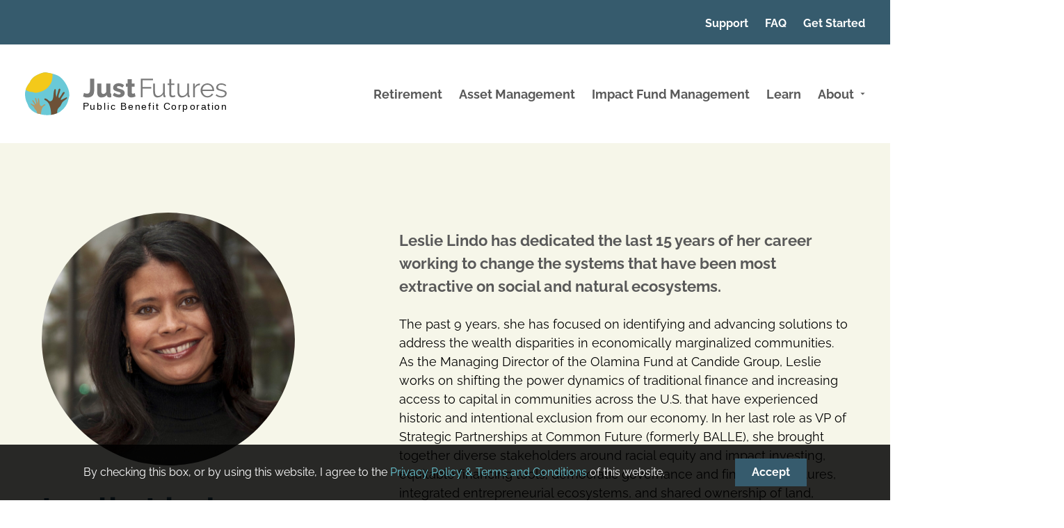

--- FILE ---
content_type: text/html; charset=UTF-8
request_url: https://justfutures.com/team-member/leslie-lindo/
body_size: 10241
content:
<!DOCTYPE html><html lang="en-US" class="no-js"><head> <meta charset="utf-8"> <meta http-equiv="X-UA-Compatible" content="IE=edge,chrome=1"> <meta name="viewport" content="width=device-width, initial-scale=1.0"> <meta name='robots' content='index, follow, max-image-preview:large, max-snippet:-1, max-video-preview:-1'/>  <title>Leslie Lindo - Just Futures</title> <link rel="canonical" href="https://justfutures.com/team-member/leslie-lindo/"/> <meta property="og:locale" content="en_US"/> <meta property="og:type" content="article"/> <meta property="og:title" content="Leslie Lindo - Just Futures"/> <meta property="og:description" content="Leslie Lindo has dedicated the last 15 years of her career working to change the systems that have been most extractive on social and natural ecosystems. The past 9 years, she has focused on identifying and advancing solutions to address the wealth disparities in economically marginalized communities. As the Managing... Read more &raquo;"/> <meta property="og:url" content="https://justfutures.com/team-member/leslie-lindo/"/> <meta property="og:site_name" content="Just Futures"/> <meta property="article:modified_time" content="2023-08-08T20:10:35+00:00"/> <meta property="og:image" content="https://justfutures.com/wp-content/uploads/2023/06/Headshot_LLindo.jpg"/> <meta property="og:image:width" content="1709"/> <meta property="og:image:height" content="1716"/> <meta property="og:image:type" content="image/jpeg"/> <meta name="twitter:card" content="summary_large_image"/> <meta name="twitter:site" content="@JustFuturesCo"/> <meta name="twitter:label1" content="Est. reading time"/> <meta name="twitter:data1" content="1 minute"/> <script type="application/ld+json" class="yoast-schema-graph">{"@context":"https://schema.org","@graph":[{"@type":"WebPage","@id":"https://justfutures.com/team-member/leslie-lindo/","url":"https://justfutures.com/team-member/leslie-lindo/","name":"Leslie Lindo - Just Futures","isPartOf":{"@id":"https://justfutures.com/#website"},"primaryImageOfPage":{"@id":"https://justfutures.com/team-member/leslie-lindo/#primaryimage"},"image":{"@id":"https://justfutures.com/team-member/leslie-lindo/#primaryimage"},"thumbnailUrl":"https://justfutures.com/wp-content/uploads/2023/06/Headshot_LLindo.jpg","datePublished":"2023-06-29T17:19:16+00:00","dateModified":"2023-08-08T20:10:35+00:00","breadcrumb":{"@id":"https://justfutures.com/team-member/leslie-lindo/#breadcrumb"},"inLanguage":"en-US","potentialAction":[{"@type":"ReadAction","target":["https://justfutures.com/team-member/leslie-lindo/"]}]},{"@type":"ImageObject","inLanguage":"en-US","@id":"https://justfutures.com/team-member/leslie-lindo/#primaryimage","url":"https://justfutures.com/wp-content/uploads/2023/06/Headshot_LLindo.jpg","contentUrl":"https://justfutures.com/wp-content/uploads/2023/06/Headshot_LLindo.jpg","width":"1709","height":"1716"},{"@type":"BreadcrumbList","@id":"https://justfutures.com/team-member/leslie-lindo/#breadcrumb","itemListElement":[{"@type":"ListItem","position":1,"name":"Home","item":"https://justfutures.com/"},{"@type":"ListItem","position":2,"name":"Team Member","item":"https://justfutures.com/team-member/"},{"@type":"ListItem","position":3,"name":"Leslie Lindo"}]},{"@type":"WebSite","@id":"https://justfutures.com/#website","url":"https://justfutures.com/","name":"Just Futures","description":"","publisher":{"@id":"https://justfutures.com/#organization"},"potentialAction":[{"@type":"SearchAction","target":{"@type":"EntryPoint","urlTemplate":"https://justfutures.com/?s={search_term_string}"},"query-input":{"@type":"PropertyValueSpecification","valueRequired":true,"valueName":"search_term_string"}}],"inLanguage":"en-US"},{"@type":"Organization","@id":"https://justfutures.com/#organization","name":"Just Futures","url":"https://justfutures.com/","logo":{"@type":"ImageObject","inLanguage":"en-US","@id":"https://justfutures.com/#/schema/logo/image/","url":"https://justfutures.com/wp-content/uploads/2023/03/Logo.png","contentUrl":"https://justfutures.com/wp-content/uploads/2023/03/Logo.png","width":"1211","height":"279","caption":"Just Futures"},"image":{"@id":"https://justfutures.com/#/schema/logo/image/"},"sameAs":["https://x.com/JustFuturesCo","https://ly.linkedin.com/company/just-futures"]}]}</script> <link rel='dns-prefetch' href='//use.typekit.net'/><link rel="alternate" title="oEmbed (JSON)" type="application/json+oembed" href="https://justfutures.com/wp-json/oembed/1.0/embed?url=https%3A%2F%2Fjustfutures.com%2Fteam-member%2Fleslie-lindo%2F"/><link rel="alternate" title="oEmbed (XML)" type="text/xml+oembed" href="https://justfutures.com/wp-json/oembed/1.0/embed?url=https%3A%2F%2Fjustfutures.com%2Fteam-member%2Fleslie-lindo%2F&#038;format=xml"/>  <script src="//www.googletagmanager.com/gtag/js?id=G-S3MBVSQY7C" data-cfasync="false" data-wpfc-render="false" type="text/javascript" async></script> <script data-cfasync="false" data-wpfc-render="false" type="text/javascript"> var mi_version = '9.11.0'; var mi_track_user = true; var mi_no_track_reason = ''; var MonsterInsightsDefaultLocations = {"page_location":"https:\/\/justfutures.com\/team-member\/leslie-lindo\/"}; MonsterInsightsDefaultLocations.page_location = window.location.href; if ( typeof MonsterInsightsPrivacyGuardFilter === 'function' ) { var MonsterInsightsLocations = (typeof MonsterInsightsExcludeQuery === 'object') ? MonsterInsightsPrivacyGuardFilter( MonsterInsightsExcludeQuery ) : MonsterInsightsPrivacyGuardFilter( MonsterInsightsDefaultLocations ); } else { var MonsterInsightsLocations = (typeof MonsterInsightsExcludeQuery === 'object') ? MonsterInsightsExcludeQuery : MonsterInsightsDefaultLocations; } var disableStrs = [ 'ga-disable-G-S3MBVSQY7C', ]; /* Function to detect opted out users */ function __gtagTrackerIsOptedOut() { for (var index = 0; index < disableStrs.length; index++) { if (document.cookie.indexOf(disableStrs[index] + '=true') > -1) { return true; } } return false; } /* Disable tracking if the opt-out cookie exists. */ if (__gtagTrackerIsOptedOut()) { for (var index = 0; index < disableStrs.length; index++) { window[disableStrs[index]] = true; } } /* Opt-out function */ function __gtagTrackerOptout() { for (var index = 0; index < disableStrs.length; index++) { document.cookie = disableStrs[index] + '=true; expires=Thu, 31 Dec 2099 23:59:59 UTC; path=/'; window[disableStrs[index]] = true; } } if ('undefined' === typeof gaOptout) { function gaOptout() { __gtagTrackerOptout(); } } window.dataLayer = window.dataLayer || []; window.MonsterInsightsDualTracker = { helpers: {}, trackers: {}, }; if (mi_track_user) { function __gtagDataLayer() { dataLayer.push(arguments); } function __gtagTracker(type, name, parameters) { if (!parameters) { parameters = {}; } if (parameters.send_to) { __gtagDataLayer.apply(null, arguments); return; } if (type === 'event') { parameters.send_to = monsterinsights_frontend.v4_id; var hookName = name; if (typeof parameters['event_category'] !== 'undefined') { hookName = parameters['event_category'] + ':' + name; } if (typeof MonsterInsightsDualTracker.trackers[hookName] !== 'undefined') { MonsterInsightsDualTracker.trackers[hookName](parameters); } else { __gtagDataLayer('event', name, parameters); } } else { __gtagDataLayer.apply(null, arguments); } } __gtagTracker('js', new Date()); __gtagTracker('set', { 'developer_id.dZGIzZG': true, }); if ( MonsterInsightsLocations.page_location ) { __gtagTracker('set', MonsterInsightsLocations); } __gtagTracker('config', 'G-S3MBVSQY7C', {"forceSSL":"true","link_attribution":"true"} ); window.gtag = __gtagTracker; (function () { /* https://developers.google.com/analytics/devguides/collection/analyticsjs/ */ /* ga and __gaTracker compatibility shim. */ var noopfn = function () { return null; }; var newtracker = function () { return new Tracker(); }; var Tracker = function () { return null; }; var p = Tracker.prototype; p.get = noopfn; p.set = noopfn; p.send = function () { var args = Array.prototype.slice.call(arguments); args.unshift('send'); __gaTracker.apply(null, args); }; var __gaTracker = function () { var len = arguments.length; if (len === 0) { return; } var f = arguments[len - 1]; if (typeof f !== 'object' || f === null || typeof f.hitCallback !== 'function') { if ('send' === arguments[0]) { var hitConverted, hitObject = false, action; if ('event' === arguments[1]) { if ('undefined' !== typeof arguments[3]) { hitObject = { 'eventAction': arguments[3], 'eventCategory': arguments[2], 'eventLabel': arguments[4], 'value': arguments[5] ? arguments[5] : 1, } } } if ('pageview' === arguments[1]) { if ('undefined' !== typeof arguments[2]) { hitObject = { 'eventAction': 'page_view', 'page_path': arguments[2], } } } if (typeof arguments[2] === 'object') { hitObject = arguments[2]; } if (typeof arguments[5] === 'object') { Object.assign(hitObject, arguments[5]); } if ('undefined' !== typeof arguments[1].hitType) { hitObject = arguments[1]; if ('pageview' === hitObject.hitType) { hitObject.eventAction = 'page_view'; } } if (hitObject) { action = 'timing' === arguments[1].hitType ? 'timing_complete' : hitObject.eventAction; hitConverted = mapArgs(hitObject); __gtagTracker('event', action, hitConverted); } } return; } function mapArgs(args) { var arg, hit = {}; var gaMap = { 'eventCategory': 'event_category', 'eventAction': 'event_action', 'eventLabel': 'event_label', 'eventValue': 'event_value', 'nonInteraction': 'non_interaction', 'timingCategory': 'event_category', 'timingVar': 'name', 'timingValue': 'value', 'timingLabel': 'event_label', 'page': 'page_path', 'location': 'page_location', 'title': 'page_title', 'referrer' : 'page_referrer', }; for (arg in args) { if (!(!args.hasOwnProperty(arg) || !gaMap.hasOwnProperty(arg))) { hit[gaMap[arg]] = args[arg]; } else { hit[arg] = args[arg]; } } return hit; } try { f.hitCallback(); } catch (ex) { } }; __gaTracker.create = newtracker; __gaTracker.getByName = newtracker; __gaTracker.getAll = function () { return []; }; __gaTracker.remove = noopfn; __gaTracker.loaded = true; window['__gaTracker'] = __gaTracker; })(); } else { console.log(""); (function () { function __gtagTracker() { return null; } window['__gtagTracker'] = __gtagTracker; window['gtag'] = __gtagTracker; })(); } </script>  <style id='wp-img-auto-sizes-contain-inline-css' type='text/css'>img:is([sizes=auto i],[sizes^="auto," i]){contain-intrinsic-size:3000px 1500px}/*# sourceURL=wp-img-auto-sizes-contain-inline-css */</style><style id='classic-theme-styles-inline-css' type='text/css'>/*! This file is auto-generated */.wp-block-button__link{color:#fff;background-color:#32373c;border-radius:9999px;box-shadow:none;text-decoration:none;padding:calc(.667em + 2px) calc(1.333em + 2px);font-size:1.125em}.wp-block-file__button{background:#32373c;color:#fff;text-decoration:none}/*# sourceURL=/wp-includes/css/classic-themes.min.css */</style><link rel='stylesheet' id='global-css' href='https://justfutures.com/wp-content/themes/_justfutures/dist/css/global.e0e87c4323d969e8fc38.css' type='text/css' media='all'/><script type="text/javascript" src="https://justfutures.com/wp-content/plugins/google-analytics-for-wordpress/assets/js/frontend-gtag.min.js?ver=9.11.0" id="monsterinsights-frontend-script-js" async="async" data-wp-strategy="async"></script><script data-cfasync="false" data-wpfc-render="false" type="text/javascript" id='monsterinsights-frontend-script-js-extra'>/* <![CDATA[ */var monsterinsights_frontend = {"js_events_tracking":"true","download_extensions":"doc,pdf,ppt,zip,xls,docx,pptx,xlsx","inbound_paths":"[]","home_url":"https:\/\/justfutures.com","hash_tracking":"false","v4_id":"G-S3MBVSQY7C"};/* ]]> */</script><script type="text/javascript" src="https://justfutures.com/wp-content/themes/_justfutures/dist/runtime.js?ver=6.9" id="webpack-runtime-js"></script><link rel="https://api.w.org/" href="https://justfutures.com/wp-json/"/><link rel="EditURI" type="application/rsd+xml" title="RSD" href="https://justfutures.com/xmlrpc.php?rsd"/><link rel='shortlink' href='https://justfutures.com/?p=1120'/>  <script async src="https://www.googletagmanager.com/gtag/js?id=UA-88921917-1"></script> <script> (function(i,s,o,g,r,a,m){i['GoogleAnalyticsObject']=r;i[r]=i[r]||function(){ (i[r].q=i[r].q||[]).push(arguments)},i[r].l=1*new Date();a=s.createElement(o), m=s.getElementsByTagName(o)[0];a.async=1;a.src=g;m.parentNode.insertBefore(a,m) })(window,document,'script','https://www.google-analytics.com/analytics.js','ga'); window.dataLayer = window.dataLayer || []; function gtag(){dataLayer.push(arguments);} gtag('js', new Date()); gtag('config', 'UA-88921917-1'); ga('create', 'UA-88921917-1', 'auto', {allowLinker: true}); ga('require', 'linker'); ga('linker:autoLink', ['https://justfutures.com']); </script>  <script type="text/javascript" id="hs-script-loader" async defer src="//js.hs-scripts.com/21430990.js"></script>  <link rel="apple-touch-icon" sizes="76x76" href="/wp-content/uploads/fbrfg/apple-touch-icon.png"><link rel="icon" type="image/png" sizes="32x32" href="/wp-content/uploads/fbrfg/favicon-32x32.png"><link rel="icon" type="image/png" sizes="16x16" href="/wp-content/uploads/fbrfg/favicon-16x16.png"><link rel="manifest" href="/wp-content/uploads/fbrfg/site.webmanifest"><link rel="shortcut icon" href="/wp-content/uploads/fbrfg/favicon.ico"><meta name="msapplication-TileColor" content="#365b6d"><meta name="msapplication-config" content="/wp-content/uploads/fbrfg/browserconfig.xml"><meta name="theme-color" content="#ffffff"><meta name="redi-version" content="1.2.7"/>  <script>(function(w,d,s,l,i){w[l]=w[l]||[];w[l].push({'gtm.start': new Date().getTime(),event:'gtm.js'});var f=d.getElementsByTagName(s)[0], j=d.createElement(s),dl=l!='dataLayer'?'&l='+l:'';j.async=true;j.src= 'https://www.googletagmanager.com/gtm.js?id='+i+dl;f.parentNode.insertBefore(j,f); })(window,document,'script','dataLayer','GTM-TCDNM9P');</script> <style id='global-styles-inline-css' type='text/css'>
:root{--wp--preset--aspect-ratio--square: 1;--wp--preset--aspect-ratio--4-3: 4/3;--wp--preset--aspect-ratio--3-4: 3/4;--wp--preset--aspect-ratio--3-2: 3/2;--wp--preset--aspect-ratio--2-3: 2/3;--wp--preset--aspect-ratio--16-9: 16/9;--wp--preset--aspect-ratio--9-16: 9/16;--wp--preset--color--black: #000000;--wp--preset--color--cyan-bluish-gray: #abb8c3;--wp--preset--color--white: #ffffff;--wp--preset--color--pale-pink: #f78da7;--wp--preset--color--vivid-red: #cf2e2e;--wp--preset--color--luminous-vivid-orange: #ff6900;--wp--preset--color--luminous-vivid-amber: #fcb900;--wp--preset--color--light-green-cyan: #7bdcb5;--wp--preset--color--vivid-green-cyan: #00d084;--wp--preset--color--pale-cyan-blue: #8ed1fc;--wp--preset--color--vivid-cyan-blue: #0693e3;--wp--preset--color--vivid-purple: #9b51e0;--wp--preset--gradient--vivid-cyan-blue-to-vivid-purple: linear-gradient(135deg,rgb(6,147,227) 0%,rgb(155,81,224) 100%);--wp--preset--gradient--light-green-cyan-to-vivid-green-cyan: linear-gradient(135deg,rgb(122,220,180) 0%,rgb(0,208,130) 100%);--wp--preset--gradient--luminous-vivid-amber-to-luminous-vivid-orange: linear-gradient(135deg,rgb(252,185,0) 0%,rgb(255,105,0) 100%);--wp--preset--gradient--luminous-vivid-orange-to-vivid-red: linear-gradient(135deg,rgb(255,105,0) 0%,rgb(207,46,46) 100%);--wp--preset--gradient--very-light-gray-to-cyan-bluish-gray: linear-gradient(135deg,rgb(238,238,238) 0%,rgb(169,184,195) 100%);--wp--preset--gradient--cool-to-warm-spectrum: linear-gradient(135deg,rgb(74,234,220) 0%,rgb(151,120,209) 20%,rgb(207,42,186) 40%,rgb(238,44,130) 60%,rgb(251,105,98) 80%,rgb(254,248,76) 100%);--wp--preset--gradient--blush-light-purple: linear-gradient(135deg,rgb(255,206,236) 0%,rgb(152,150,240) 100%);--wp--preset--gradient--blush-bordeaux: linear-gradient(135deg,rgb(254,205,165) 0%,rgb(254,45,45) 50%,rgb(107,0,62) 100%);--wp--preset--gradient--luminous-dusk: linear-gradient(135deg,rgb(255,203,112) 0%,rgb(199,81,192) 50%,rgb(65,88,208) 100%);--wp--preset--gradient--pale-ocean: linear-gradient(135deg,rgb(255,245,203) 0%,rgb(182,227,212) 50%,rgb(51,167,181) 100%);--wp--preset--gradient--electric-grass: linear-gradient(135deg,rgb(202,248,128) 0%,rgb(113,206,126) 100%);--wp--preset--gradient--midnight: linear-gradient(135deg,rgb(2,3,129) 0%,rgb(40,116,252) 100%);--wp--preset--font-size--small: 13px;--wp--preset--font-size--medium: 20px;--wp--preset--font-size--large: 36px;--wp--preset--font-size--x-large: 42px;--wp--preset--spacing--20: 0.44rem;--wp--preset--spacing--30: 0.67rem;--wp--preset--spacing--40: 1rem;--wp--preset--spacing--50: 1.5rem;--wp--preset--spacing--60: 2.25rem;--wp--preset--spacing--70: 3.38rem;--wp--preset--spacing--80: 5.06rem;--wp--preset--shadow--natural: 6px 6px 9px rgba(0, 0, 0, 0.2);--wp--preset--shadow--deep: 12px 12px 50px rgba(0, 0, 0, 0.4);--wp--preset--shadow--sharp: 6px 6px 0px rgba(0, 0, 0, 0.2);--wp--preset--shadow--outlined: 6px 6px 0px -3px rgb(255, 255, 255), 6px 6px rgb(0, 0, 0);--wp--preset--shadow--crisp: 6px 6px 0px rgb(0, 0, 0);}:where(.is-layout-flex){gap: 0.5em;}:where(.is-layout-grid){gap: 0.5em;}body .is-layout-flex{display: flex;}.is-layout-flex{flex-wrap: wrap;align-items: center;}.is-layout-flex > :is(*, div){margin: 0;}body .is-layout-grid{display: grid;}.is-layout-grid > :is(*, div){margin: 0;}:where(.wp-block-columns.is-layout-flex){gap: 2em;}:where(.wp-block-columns.is-layout-grid){gap: 2em;}:where(.wp-block-post-template.is-layout-flex){gap: 1.25em;}:where(.wp-block-post-template.is-layout-grid){gap: 1.25em;}.has-black-color{color: var(--wp--preset--color--black) !important;}.has-cyan-bluish-gray-color{color: var(--wp--preset--color--cyan-bluish-gray) !important;}.has-white-color{color: var(--wp--preset--color--white) !important;}.has-pale-pink-color{color: var(--wp--preset--color--pale-pink) !important;}.has-vivid-red-color{color: var(--wp--preset--color--vivid-red) !important;}.has-luminous-vivid-orange-color{color: var(--wp--preset--color--luminous-vivid-orange) !important;}.has-luminous-vivid-amber-color{color: var(--wp--preset--color--luminous-vivid-amber) !important;}.has-light-green-cyan-color{color: var(--wp--preset--color--light-green-cyan) !important;}.has-vivid-green-cyan-color{color: var(--wp--preset--color--vivid-green-cyan) !important;}.has-pale-cyan-blue-color{color: var(--wp--preset--color--pale-cyan-blue) !important;}.has-vivid-cyan-blue-color{color: var(--wp--preset--color--vivid-cyan-blue) !important;}.has-vivid-purple-color{color: var(--wp--preset--color--vivid-purple) !important;}.has-black-background-color{background-color: var(--wp--preset--color--black) !important;}.has-cyan-bluish-gray-background-color{background-color: var(--wp--preset--color--cyan-bluish-gray) !important;}.has-white-background-color{background-color: var(--wp--preset--color--white) !important;}.has-pale-pink-background-color{background-color: var(--wp--preset--color--pale-pink) !important;}.has-vivid-red-background-color{background-color: var(--wp--preset--color--vivid-red) !important;}.has-luminous-vivid-orange-background-color{background-color: var(--wp--preset--color--luminous-vivid-orange) !important;}.has-luminous-vivid-amber-background-color{background-color: var(--wp--preset--color--luminous-vivid-amber) !important;}.has-light-green-cyan-background-color{background-color: var(--wp--preset--color--light-green-cyan) !important;}.has-vivid-green-cyan-background-color{background-color: var(--wp--preset--color--vivid-green-cyan) !important;}.has-pale-cyan-blue-background-color{background-color: var(--wp--preset--color--pale-cyan-blue) !important;}.has-vivid-cyan-blue-background-color{background-color: var(--wp--preset--color--vivid-cyan-blue) !important;}.has-vivid-purple-background-color{background-color: var(--wp--preset--color--vivid-purple) !important;}.has-black-border-color{border-color: var(--wp--preset--color--black) !important;}.has-cyan-bluish-gray-border-color{border-color: var(--wp--preset--color--cyan-bluish-gray) !important;}.has-white-border-color{border-color: var(--wp--preset--color--white) !important;}.has-pale-pink-border-color{border-color: var(--wp--preset--color--pale-pink) !important;}.has-vivid-red-border-color{border-color: var(--wp--preset--color--vivid-red) !important;}.has-luminous-vivid-orange-border-color{border-color: var(--wp--preset--color--luminous-vivid-orange) !important;}.has-luminous-vivid-amber-border-color{border-color: var(--wp--preset--color--luminous-vivid-amber) !important;}.has-light-green-cyan-border-color{border-color: var(--wp--preset--color--light-green-cyan) !important;}.has-vivid-green-cyan-border-color{border-color: var(--wp--preset--color--vivid-green-cyan) !important;}.has-pale-cyan-blue-border-color{border-color: var(--wp--preset--color--pale-cyan-blue) !important;}.has-vivid-cyan-blue-border-color{border-color: var(--wp--preset--color--vivid-cyan-blue) !important;}.has-vivid-purple-border-color{border-color: var(--wp--preset--color--vivid-purple) !important;}.has-vivid-cyan-blue-to-vivid-purple-gradient-background{background: var(--wp--preset--gradient--vivid-cyan-blue-to-vivid-purple) !important;}.has-light-green-cyan-to-vivid-green-cyan-gradient-background{background: var(--wp--preset--gradient--light-green-cyan-to-vivid-green-cyan) !important;}.has-luminous-vivid-amber-to-luminous-vivid-orange-gradient-background{background: var(--wp--preset--gradient--luminous-vivid-amber-to-luminous-vivid-orange) !important;}.has-luminous-vivid-orange-to-vivid-red-gradient-background{background: var(--wp--preset--gradient--luminous-vivid-orange-to-vivid-red) !important;}.has-very-light-gray-to-cyan-bluish-gray-gradient-background{background: var(--wp--preset--gradient--very-light-gray-to-cyan-bluish-gray) !important;}.has-cool-to-warm-spectrum-gradient-background{background: var(--wp--preset--gradient--cool-to-warm-spectrum) !important;}.has-blush-light-purple-gradient-background{background: var(--wp--preset--gradient--blush-light-purple) !important;}.has-blush-bordeaux-gradient-background{background: var(--wp--preset--gradient--blush-bordeaux) !important;}.has-luminous-dusk-gradient-background{background: var(--wp--preset--gradient--luminous-dusk) !important;}.has-pale-ocean-gradient-background{background: var(--wp--preset--gradient--pale-ocean) !important;}.has-electric-grass-gradient-background{background: var(--wp--preset--gradient--electric-grass) !important;}.has-midnight-gradient-background{background: var(--wp--preset--gradient--midnight) !important;}.has-small-font-size{font-size: var(--wp--preset--font-size--small) !important;}.has-medium-font-size{font-size: var(--wp--preset--font-size--medium) !important;}.has-large-font-size{font-size: var(--wp--preset--font-size--large) !important;}.has-x-large-font-size{font-size: var(--wp--preset--font-size--x-large) !important;}
/*# sourceURL=global-styles-inline-css */
</style>
</head><body class="wp-singular team-member-template-default single single-team-member postid-1120 wp-theme-_justfutures">  <noscript><iframe src="https://www.googletagmanager.com/ns.html?id=GTM-TCDNM9P" height="0" width="0" style="display:none;visibility:hidden"></iframe></noscript>  <section class="cookies js-fadein" role="dialog" aria-label="Cookie notice"> <div class="wrapper"> <div class="cookies__text"><p>By checking this box, or by using this website, I agree to the<a href="https://justfutures.com/privacy-policy/"> Privacy Policy &amp; Terms and Conditions</a> of this website.</p></div> <div class="cookies__cta"><a href="javascript:void(0)" class="button button--primary button--sm">Accept</a></div> </div> </section> <header class="header js-header"> <a class="u-sr-only u-sr-only-focusable" href="#content">Skip to main content</a> <div class="wrapper"> <div class="header__top-nav"> <nav class="nav--top" aria-label="Top navigation menu"> <ul class="nav__list"><li id="menu-item-636" class="menu-item menu-item-type-post_type menu-item-object-page menu-item-636"><a href="https://justfutures.com/support/">Support</a></li><li id="menu-item-638" class="menu-item menu-item-type-post_type menu-item-object-page menu-item-638"><a href="https://justfutures.com/faq/">FAQ</a></li><li id="menu-item-637" class="menu-item menu-item-type-post_type menu-item-object-page menu-item-637"><a href="https://justfutures.com/get-started/">Get Started</a></li></ul> </nav> </div> </div> <div class="wrapper js-header-wrapper"> <div class="header__content"> <a href="https://justfutures.com" class="logo"> <img src="https://justfutures.com/wp-content/themes/_justfutures/img/logo.svg" alt="logo"/> </a> <nav class="nav--main" aria-label="Main Navigation"> <ul class="nav__list"><li id="menu-item-1220" class="menu-item menu-item-type-post_type menu-item-object-page menu-item-1220"><a href="https://justfutures.com/retirement/">Retirement</a></li><li id="menu-item-1221" class="menu-item menu-item-type-post_type menu-item-object-page menu-item-1221"><a href="https://justfutures.com/asset-management/">Asset Management</a></li><li id="menu-item-1219" class="menu-item menu-item-type-post_type menu-item-object-page menu-item-1219"><a href="https://justfutures.com/impact-funds/">Impact Fund Management</a></li><li id="menu-item-1582" class="menu-item menu-item-type-post_type menu-item-object-page menu-item-1582"><a href="https://justfutures.com/learn-library/">Learn</a></li><li id="menu-item-630" class="menu-item menu-item-type-post_type menu-item-object-page menu-item-has-children menu-item-630"><a href="https://justfutures.com/about/">About</a><ul class="sub-menu"> <li id="menu-item-631" class="menu-item menu-item-type-post_type menu-item-object-page menu-item-631"><a href="https://justfutures.com/about/mission-vision/">Mission &#038; Vision</a></li> <li id="menu-item-1151" class="menu-item menu-item-type-post_type menu-item-object-page menu-item-1151"><a href="https://justfutures.com/movement-ownership/">Movement Ownership</a></li> <li id="menu-item-632" class="menu-item menu-item-type-post_type menu-item-object-page menu-item-632"><a href="https://justfutures.com/about/our-team/">Our Team</a></li> <li id="menu-item-633" class="menu-item menu-item-type-post_type menu-item-object-page menu-item-633"><a href="https://justfutures.com/about/research/">Research</a></li> <li id="menu-item-634" class="menu-item menu-item-type-post_type menu-item-object-page menu-item-634"><a href="https://justfutures.com/contact/">Contact</a></li></ul></li></ul> </nav> </div> <button class="hamburger hamburger--squeeze js-hamburger" aria-haspopup="true" aria-expanded="false" aria-label="Expand or collapse the mobile menu" aria-controls="nav-mobile"> <span class="hamburger-box" aria-hidden="true"> <span class="hamburger-inner"></span> </span> </button> <nav class="nav--mobile js-mobile-nav" id="nav-mobile" aria-label="Mobile navigation menu"> <ul class="nav__list"><li class="menu-item menu-item-type-post_type menu-item-object-page menu-item-1220"><a href="https://justfutures.com/retirement/">Retirement</a></li><li class="menu-item menu-item-type-post_type menu-item-object-page menu-item-1221"><a href="https://justfutures.com/asset-management/">Asset Management</a></li><li class="menu-item menu-item-type-post_type menu-item-object-page menu-item-1219"><a href="https://justfutures.com/impact-funds/">Impact Fund Management</a></li><li class="menu-item menu-item-type-post_type menu-item-object-page menu-item-1582"><a href="https://justfutures.com/learn-library/">Learn</a></li><li class="menu-item menu-item-type-post_type menu-item-object-page menu-item-has-children menu-item-630"><a href="https://justfutures.com/about/">About</a><ul class="sub-menu"> <li class="menu-item menu-item-type-post_type menu-item-object-page menu-item-631"><a href="https://justfutures.com/about/mission-vision/">Mission &#038; Vision</a></li> <li class="menu-item menu-item-type-post_type menu-item-object-page menu-item-1151"><a href="https://justfutures.com/movement-ownership/">Movement Ownership</a></li> <li class="menu-item menu-item-type-post_type menu-item-object-page menu-item-632"><a href="https://justfutures.com/about/our-team/">Our Team</a></li> <li class="menu-item menu-item-type-post_type menu-item-object-page menu-item-633"><a href="https://justfutures.com/about/research/">Research</a></li> <li class="menu-item menu-item-type-post_type menu-item-object-page menu-item-634"><a href="https://justfutures.com/contact/">Contact</a></li></ul></li></ul> </nav> </div> </header> <main class="main" id="content"><article id="post-1120" class="team-member post-1120 type-team-member status-publish has-post-thumbnail hentry team-member-category-board"> <div class="wrapper"> <div class="team-member__wrap"> <header class="team-member__header" aria-label="Team Member Header"> <div class="team-member__meta js-fadein"><h1>Leslie Lindo</h1> <p class="heading--xs">She/Her</p> <p class="heading--md">Board Member</p> </div> <div class="team-member__img js-fadein"><img src="https://justfutures.com/wp-content/uploads/2023/06/Headshot_LLindo.jpg" class="attachment-post-thumbnail size-post-thumbnail wp-post-image" alt="" decoding="async" fetchpriority="high" srcset="https://justfutures.com/wp-content/uploads/2023/06/Headshot_LLindo.jpg 1709w, https://justfutures.com/wp-content/uploads/2023/06/Headshot_LLindo-300x300.jpg 300w, https://justfutures.com/wp-content/uploads/2023/06/Headshot_LLindo-1020x1024.jpg 1020w, https://justfutures.com/wp-content/uploads/2023/06/Headshot_LLindo-150x150.jpg 150w, https://justfutures.com/wp-content/uploads/2023/06/Headshot_LLindo-1530x1536.jpg 1530w, https://justfutures.com/wp-content/uploads/2023/06/Headshot_LLindo-1600x1607.jpg 1600w" sizes="(max-width: 1709px) 100vw, 1709px"/> </div> </header> <div class="wysiwyg-editor wysiwyg-editor--classic js-fadein"> <p>Leslie Lindo has dedicated the last 15 years of her career working to change the systems that have been most extractive on social and natural ecosystems. </p><p>The past 9 years, she has focused on identifying and advancing solutions to address the wealth disparities in economically marginalized communities. As the Managing Director of the Olamina Fund at Candide Group, Leslie works on shifting the power dynamics of traditional finance and increasing access to capital in communities across the U.S. that have experienced historic and intentional exclusion from our economy. In her last role as VP of Strategic Partnerships at Common Future (formerly BALLE), she brought together diverse stakeholders around racial equity and impact investing, equitable financing tools, democratic governance and financial structures, integrated entrepreneurial ecosystems, and shared ownership of land, housing, and business. </p><p>Leslie has training in facilitative leadership for social change, strategic planning, and sustainable building. She has proudly served on executive committees for multiple boards, including New Economy Coalition, Oakland Grown, and The Green Chamber of Greater Phoenix, and currently serves on the board for RichmondLAND and Just Futures. </p> </div> </div> </div> <div class="team-member__shapes"></div></article> </main> <footer class="footer"> <div class="wrapper"> <div class="footer__main"> <div class="footer__left"> <a href="https://justfutures.com" class="logo logo--footer"> <img src="https://justfutures.com/wp-content/themes/_justfutures/img/logo-white.svg" alt="just futures logo"/> </a> <p>&copy; 2026 Just Futures.</p> <p>All Rights Reserved.</p> <nav class="nav--policy" aria-label="Policies Menu"> <ul><li id="menu-item-649" class="menu-item menu-item-type-post_type menu-item-object-page menu-item-649"><a href="https://justfutures.com/privacy-policy/">Privacy Policy</a></li></ul> </nav> <nav class="nav--social" aria-label="Social Media Navigation 1"> <ul class="nav__list"> <li> <a href="https://twitter.com/JustFuturesCo" target="_blank"> <span class="u-sr-only">Twitter Link</span> <svg width="24" height="20" viewBox="0 0 24 20" fill="none" xmlns="http://www.w3.org/2000/svg"> <path d="M7.54771 19.3978C16.6048 19.3978 21.5577 12.0754 21.5577 5.72572C21.5577 5.51774 21.5534 5.31071 21.5438 5.1046C22.5053 4.42633 23.3409 3.5799 24 2.61635C23.1177 2.99905 22.1683 3.25668 21.1723 3.37285C22.1889 2.77795 22.9694 1.8369 23.3376 0.715065C22.3862 1.26546 21.3327 1.66549 20.2109 1.88146C19.3123 0.947465 18.0331 0.363281 16.6166 0.363281C13.8974 0.363281 11.6924 2.51524 11.6924 5.16783C11.6924 5.54491 11.7356 5.91168 11.82 6.26349C7.72761 6.06254 4.09875 4.15044 1.67011 1.24297C1.24724 1.95309 1.0034 2.77798 1.0034 3.65814C1.0034 5.32525 1.8727 6.79699 3.19462 7.65797C2.38676 7.63362 1.62787 7.4172 0.964581 7.05699C0.963856 7.07715 0.963854 7.09681 0.963854 7.11835C0.963854 9.44549 2.66115 11.3885 4.91422 11.8287C4.50046 11.9388 4.06513 11.9978 3.61582 11.9978C3.29902 11.9978 2.99038 11.9674 2.69038 11.9112C3.31725 13.8204 5.13504 15.2098 7.29018 15.2486C5.60489 16.5377 3.48189 17.3055 1.17454 17.3055C0.777577 17.3055 0.38542 17.2835 0 17.239C2.17922 18.6021 4.76684 19.3975 7.54798 19.3975" fill="white"/> </svg> </a> </li> <li> <a href="https://ly.linkedin.com/company/just-futures" target="_blank"> <span class="u-sr-only">Linkedin Link</span> <svg width="24" height="24" viewBox="0 0 24 24" fill="none" xmlns="http://www.w3.org/2000/svg"> <path d="M20.4491 20.2475H16.8931V14.7335C16.8931 13.4186 16.8694 11.7259 15.0436 11.7259C13.1915 11.7259 12.9081 13.1585 12.9081 14.6377V20.2472H9.35203V8.90799H12.7658V10.4576H12.8136C13.1553 9.87922 13.649 9.40341 14.2421 9.08086C14.8352 8.7583 15.5056 8.60108 16.1819 8.62594C19.7861 8.62594 20.4506 10.9733 20.4506 14.027L20.4491 20.2475ZM5.33963 7.358C4.93148 7.35807 4.53247 7.23831 4.19307 7.01385C3.85367 6.78939 3.58913 6.47031 3.43287 6.09698C3.27661 5.72364 3.23566 5.31281 3.31521 4.91644C3.39477 4.52006 3.59125 4.15595 3.8798 3.87014C4.16835 3.58432 4.53602 3.38965 4.93631 3.31074C5.3366 3.23183 5.75152 3.27222 6.12863 3.4268C6.50573 3.58139 6.82807 3.84323 7.05489 4.1792C7.2817 4.51518 7.40281 4.91021 7.40288 5.31434C7.40293 5.58267 7.34959 5.84838 7.24593 6.0963C7.14227 6.34422 6.99032 6.5695 6.79873 6.75927C6.60714 6.94905 6.37966 7.09959 6.1293 7.20232C5.87895 7.30505 5.61062 7.35795 5.33963 7.358ZM7.11765 20.2475H3.5579V8.90799H7.11765V20.2475ZM22.222 0.001619H1.77099C1.30681 -0.00356768 0.859518 0.173928 0.52744 0.495101C0.195362 0.816274 0.00566506 1.25485 0 1.71445V22.048C0.00547117 22.5079 0.195057 22.9467 0.527123 23.2682C0.85919 23.5897 1.30658 23.7676 1.77099 23.7627H22.222C22.6873 23.7685 23.1359 23.5911 23.4693 23.2696C23.8027 22.9481 23.9936 22.5088 24 22.048V1.71299C23.9934 1.25247 23.8024 0.813397 23.469 0.492231C23.1356 0.171066 22.6871 -0.00592232 22.222 0.000151312" fill="white"/> </svg> </a> </li> </ul></nav> <div class="footer__disclosure"><p style="font-weight: 400;">Just Futures Advisors, LLC is registered to conduct advisory business in California and in other jurisdictions as permitted by law. Advisory services offered through Just Futures Advisors, LLC. <span>For a full perspective of Just Futures and its offerings, please refer to our </span><a href="https://justfutures.com/wp-content/uploads/2025/07/ADV-Part-2A-Narrative-Just-Futures-2025.pdf" target="_blank" rel="noopener">firm brochure</a>.</p><p>&nbsp;</p><p style="font-weight: 400;">Check the background of your financial professional on FINRA’s <a href="https://brokercheck.finra.org/" data-saferedirecturl="https://www.google.com/url?q=https://brokercheck.finra.org/&amp;source=gmail&amp;ust=1696429732767000&amp;usg=AOvVaw0ys3-u0dK4S4jUm9IuzsJ4">BrokerCheck</a></p></div> </div> <div class="footer__middle"> <nav class="nav--social" aria-label="Social Media Navigation 2"> <ul class="nav__list"> <li> <a href="https://twitter.com/JustFuturesCo" target="_blank"> <span class="u-sr-only">Twitter Link</span> <svg width="24" height="20" viewBox="0 0 24 20" fill="none" xmlns="http://www.w3.org/2000/svg"> <path d="M7.54771 19.3978C16.6048 19.3978 21.5577 12.0754 21.5577 5.72572C21.5577 5.51774 21.5534 5.31071 21.5438 5.1046C22.5053 4.42633 23.3409 3.5799 24 2.61635C23.1177 2.99905 22.1683 3.25668 21.1723 3.37285C22.1889 2.77795 22.9694 1.8369 23.3376 0.715065C22.3862 1.26546 21.3327 1.66549 20.2109 1.88146C19.3123 0.947465 18.0331 0.363281 16.6166 0.363281C13.8974 0.363281 11.6924 2.51524 11.6924 5.16783C11.6924 5.54491 11.7356 5.91168 11.82 6.26349C7.72761 6.06254 4.09875 4.15044 1.67011 1.24297C1.24724 1.95309 1.0034 2.77798 1.0034 3.65814C1.0034 5.32525 1.8727 6.79699 3.19462 7.65797C2.38676 7.63362 1.62787 7.4172 0.964581 7.05699C0.963856 7.07715 0.963854 7.09681 0.963854 7.11835C0.963854 9.44549 2.66115 11.3885 4.91422 11.8287C4.50046 11.9388 4.06513 11.9978 3.61582 11.9978C3.29902 11.9978 2.99038 11.9674 2.69038 11.9112C3.31725 13.8204 5.13504 15.2098 7.29018 15.2486C5.60489 16.5377 3.48189 17.3055 1.17454 17.3055C0.777577 17.3055 0.38542 17.2835 0 17.239C2.17922 18.6021 4.76684 19.3975 7.54798 19.3975" fill="white"/> </svg> </a> </li> <li> <a href="https://ly.linkedin.com/company/just-futures" target="_blank"> <span class="u-sr-only">Linkedin Link</span> <svg width="24" height="24" viewBox="0 0 24 24" fill="none" xmlns="http://www.w3.org/2000/svg"> <path d="M20.4491 20.2475H16.8931V14.7335C16.8931 13.4186 16.8694 11.7259 15.0436 11.7259C13.1915 11.7259 12.9081 13.1585 12.9081 14.6377V20.2472H9.35203V8.90799H12.7658V10.4576H12.8136C13.1553 9.87922 13.649 9.40341 14.2421 9.08086C14.8352 8.7583 15.5056 8.60108 16.1819 8.62594C19.7861 8.62594 20.4506 10.9733 20.4506 14.027L20.4491 20.2475ZM5.33963 7.358C4.93148 7.35807 4.53247 7.23831 4.19307 7.01385C3.85367 6.78939 3.58913 6.47031 3.43287 6.09698C3.27661 5.72364 3.23566 5.31281 3.31521 4.91644C3.39477 4.52006 3.59125 4.15595 3.8798 3.87014C4.16835 3.58432 4.53602 3.38965 4.93631 3.31074C5.3366 3.23183 5.75152 3.27222 6.12863 3.4268C6.50573 3.58139 6.82807 3.84323 7.05489 4.1792C7.2817 4.51518 7.40281 4.91021 7.40288 5.31434C7.40293 5.58267 7.34959 5.84838 7.24593 6.0963C7.14227 6.34422 6.99032 6.5695 6.79873 6.75927C6.60714 6.94905 6.37966 7.09959 6.1293 7.20232C5.87895 7.30505 5.61062 7.35795 5.33963 7.358ZM7.11765 20.2475H3.5579V8.90799H7.11765V20.2475ZM22.222 0.001619H1.77099C1.30681 -0.00356768 0.859518 0.173928 0.52744 0.495101C0.195362 0.816274 0.00566506 1.25485 0 1.71445V22.048C0.00547117 22.5079 0.195057 22.9467 0.527123 23.2682C0.85919 23.5897 1.30658 23.7676 1.77099 23.7627H22.222C22.6873 23.7685 23.1359 23.5911 23.4693 23.2696C23.8027 22.9481 23.9936 22.5088 24 22.048V1.71299C23.9934 1.25247 23.8024 0.813397 23.469 0.492231C23.1356 0.171066 22.6871 -0.00592232 22.222 0.000151312" fill="white"/> </svg> </a> </li> </ul></nav> <nav class="nav--footer nav--footer1" aria-label="Footer Menu 1"> <ul><li id="menu-item-1238" class="menu-item menu-item-type-post_type menu-item-object-page menu-item-1238"><a href="https://justfutures.com/retirement/">Retirement</a></li><li id="menu-item-1239" class="menu-item menu-item-type-post_type menu-item-object-page menu-item-1239"><a href="https://justfutures.com/asset-management/">Asset Management</a></li><li id="menu-item-1237" class="menu-item menu-item-type-post_type menu-item-object-page menu-item-1237"><a href="https://justfutures.com/impact-funds/">Impact Fund Management</a></li><li id="menu-item-641" class="menu-item menu-item-type-post_type menu-item-object-page menu-item-641"><a href="https://justfutures.com/about/">About</a></li></ul> </nav> </div> <div class="footer__right"> <nav class="nav--footer nav--footer2" aria-label="Footer Menu 2"> <ul><li id="menu-item-644" class="menu-item menu-item-type-post_type menu-item-object-page menu-item-644"><a href="https://justfutures.com/support/">Support</a></li><li id="menu-item-645" class="menu-item menu-item-type-post_type menu-item-object-page menu-item-645"><a href="https://justfutures.com/faq/">FAQ</a></li><li id="menu-item-646" class="button button--yellow menu-item menu-item-type-custom menu-item-object-custom menu-item-646"><a href="https://signin.vestwell.com/">Login</a></li><li id="menu-item-647" class="button button--yellow--outline menu-item menu-item-type-custom menu-item-object-custom menu-item-647"><a href="https://connect.vestwell.com/register">Register</a></li></ul> </nav> </div> </div> </div> </footer> <script type="speculationrules">{"prefetch":[{"source":"document","where":{"and":[{"href_matches":"/*"},{"not":{"href_matches":["/wp-*.php","/wp-admin/*","/wp-content/uploads/*","/wp-content/*","/wp-content/plugins/*","/wp-content/themes/_justfutures/*","/*\\?(.+)"]}},{"not":{"selector_matches":"a[rel~=\"nofollow\"]"}},{"not":{"selector_matches":".no-prefetch, .no-prefetch a"}}]},"eagerness":"conservative"}]}</script><script type="text/javascript" src="https://use.typekit.net/whk5kvz.js" id="typekit-js"></script><script type="text/javascript" id="typekit-js-after">/* <![CDATA[ */try{Typekit.load({ async: true });}catch(e){console.log(e)}//# sourceURL=typekit-js-after/* ]]> */</script><script type="text/javascript" src="//ajax.googleapis.com/ajax/libs/jquery/3.6.0/jquery.min.js" id="jquery-js"></script><script type="text/javascript" id="global-js-extra">/* <![CDATA[ */var php_vars = {"ajax_url":"https://justfutures.com/wp-admin/admin-ajax.php"};//# sourceURL=global-js-extra/* ]]> */</script><script type="text/javascript" src="https://justfutures.com/wp-content/themes/_justfutures/dist/js/global.28dddd32786fca9791ef.js" id="global-js"></script> <script>(function(){function c(){var b=a.contentDocument||a.contentWindow.document;if(b){var d=b.createElement('script');d.innerHTML="window.__CF$cv$params={r:'9c2e1e835cc2a0ea',t:'MTc2OTI0MjkwNi4wMDAwMDA='};var a=document.createElement('script');a.nonce='';a.src='/cdn-cgi/challenge-platform/scripts/jsd/main.js';document.getElementsByTagName('head')[0].appendChild(a);";b.getElementsByTagName('head')[0].appendChild(d)}}if(document.body){var a=document.createElement('iframe');a.height=1;a.width=1;a.style.position='absolute';a.style.top=0;a.style.left=0;a.style.border='none';a.style.visibility='hidden';document.body.appendChild(a);if('loading'!==document.readyState)c();else if(window.addEventListener)document.addEventListener('DOMContentLoaded',c);else{var e=document.onreadystatechange||function(){};document.onreadystatechange=function(b){e(b);'loading'!==document.readyState&&(document.onreadystatechange=e,c())}}}})();</script></body></html>
<!--HTML compressed, size saved 9.14%. From 35767 bytes, now 32499 bytes-->

--- FILE ---
content_type: text/css
request_url: https://justfutures.com/wp-content/themes/_justfutures/dist/css/global.e0e87c4323d969e8fc38.css
body_size: 101906
content:
/*! normalize.css v8.0.1 | MIT License | github.com/necolas/normalize.css */html{line-height:1.15;-webkit-text-size-adjust:100%}body{margin:0}main{display:block}h1{font-size:2em;margin:0.67em 0}hr{box-sizing:content-box;height:0;overflow:visible}pre{font-family:monospace, monospace;font-size:1em}a{background-color:transparent}abbr[title]{border-bottom:none;text-decoration:underline;-webkit-text-decoration:underline dotted;text-decoration:underline dotted}b,strong{font-weight:bolder}code,kbd,samp{font-family:monospace, monospace;font-size:1em}small{font-size:80%}sub,sup{font-size:75%;line-height:0;position:relative;vertical-align:baseline}sub{bottom:-0.25em}sup{top:-0.5em}img{border-style:none}button,input,optgroup,select,textarea{font-family:inherit;font-size:100%;line-height:1.15;margin:0}button,input{overflow:visible}button,select{text-transform:none}button,[type="button"],[type="reset"],[type="submit"]{-webkit-appearance:button}button::-moz-focus-inner,[type="button"]::-moz-focus-inner,[type="reset"]::-moz-focus-inner,[type="submit"]::-moz-focus-inner{border-style:none;padding:0}button:-moz-focusring,[type="button"]:-moz-focusring,[type="reset"]:-moz-focusring,[type="submit"]:-moz-focusring{outline:1px dotted ButtonText}fieldset{padding:0.35em 0.75em 0.625em}legend{box-sizing:border-box;color:inherit;display:table;max-width:100%;padding:0;white-space:normal}progress{vertical-align:baseline}textarea{overflow:auto}[type="checkbox"],[type="radio"]{box-sizing:border-box;padding:0}[type="number"]::-webkit-inner-spin-button,[type="number"]::-webkit-outer-spin-button{height:auto}[type="search"]{-webkit-appearance:textfield;outline-offset:-2px}[type="search"]::-webkit-search-decoration{-webkit-appearance:none}::-webkit-file-upload-button{-webkit-appearance:button;font:inherit}details{display:block}summary{display:list-item}template{display:none}[hidden]{display:none}@font-face{font-family:"Raleway";font-style:normal;font-weight:400;src:url(/wp-content/themes/_justfutures/dist/assets/Raleway-Regular.9ade142e81dd8d55cd32..ttf) format("truetype");font-display:swap}@font-face{font-family:"Raleway";font-style:normal;font-weight:700;src:url(/wp-content/themes/_justfutures/dist/assets/Raleway-Bold.d1a96e2aa6257c864d4d..ttf) format("truetype");font-display:swap}*,*:after,*:before{box-sizing:border-box}html{font-size:18px;-ms-overflow-style:scrollbar;-webkit-tap-highlight-color:transparent;overflow-y:scroll}body{font-family:"Raleway",Helvetica,Arial,sans-serif;font-size:18px;font-weight:400;line-height:1.5;letter-spacing:normal;color:#595959;background-color:#fff;text-rendering:optimizeSpeed;-moz-osx-font-smoothing:grayscale;-webkit-font-smoothing:antialiased;overflow:hidden;max-width:100vw}ol,ul{margin:0;padding:0;list-style-type:none}p,blockquote{margin:0;padding:0}p:last-child,blockquote:last-child{margin-bottom:0}a{text-decoration:none;color:#365B6D;transition:all 0.3s ease-in-out}a:hover,a:focus{color:#814256}a:focus:not(:focus-visible){outline:0}a:focus-visible{outline:2px solid #F4CA17}hr{margin-top:20px;margin-bottom:20px;border:0;border-top:1px solid #D6D6D6}tooltip{position:relative;color:#814256;text-decoration:underline;font-weight:600}tooltip text{position:absolute;font-weight:400;font-size:.667rem;line-height:167%;background-color:#fff;width:240px;padding:16px;visibility:hidden;bottom:150%;left:50%;margin-left:-120px;filter:drop-shadow(0px 4px 4px rgba(0,0,0,0.1)) drop-shadow(0px 0px 4px rgba(0,0,0,0.15));color:#595959}tooltip text::after{content:"";position:absolute;top:100%;left:50%;margin-left:-10px;border-width:10px;border-style:solid;border-color:#fff transparent transparent transparent}tooltip text tool-title{font-weight:700;margin:0 0 8px;display:block}tooltip:hover text{visibility:visible}::-webkit-input-placeholder,::-moz-placeholder,:-ms-input-placeholder,::-ms-input-placeholder,::placeholder{color:#595959}@font-face{font-family:"iconfont";src:url([data-uri]);src:url([data-uri]?#iefix) format("embedded-opentype"),url([data-uri]) format("woff"),url([data-uri]) format("truetype"),url([data-uri]) format("svg")}.icon{font-style:normal;font-weight:400}.icon.facebook:before{font-family:"iconfont";content:""}.icon.left-arrow:before{font-family:"iconfont";content:""}.icon.linkedin:before{font-family:"iconfont";content:""}.icon.right-arrow:before{font-family:"iconfont";content:""}.icon.twitter:before{font-family:"iconfont";content:""}.lazyload,.lazyloading{opacity:0}.lazyloaded{opacity:1;transition:opacity 300ms}/*!
 * Hamburgers
 * @description Tasty CSS-animated hamburgers
 * @author Jonathan Suh @jonsuh
 * @site https://jonsuh.com/hamburgers
 * @link https://github.com/jonsuh/hamburgers
 */.hamburger{padding:0;margin:0;display:flex;align-items:center;justify-content:center;cursor:pointer;pointer-events:all;transition:all 0.3s ease-in-out;border-radius:0;outline:0;-webkit-backface-visibility:hidden;backface-visibility:hidden;height:25px;width:24px;background-color:transparent;z-index:200;position:absolute;top:calc(50% + 4px);transform:translateY(-50%);right:16px;border:0}@media screen and (min-width: 1048px){.hamburger{display:none}}.hamburger:hover,.hamburger:active,.hamburger:focus{background-color:transparent}.hamburger.is-active .hamburger-inner{background-color:#365B6D}.hamburger.is-active .hamburger-inner::before,.hamburger.is-active .hamburger-inner::after{background-color:#365B6D}.hamburger-box{width:24px;height:19px;display:inline-block;position:relative}.hamburger-inner{display:block;margin-top:4px}.hamburger-inner,.hamburger-inner::before,.hamburger-inner::after{width:24px;height:3px;background-color:#365B6D;border-radius:0;position:absolute;transition-property:transform;transition-duration:0.15s;transition-timing-function:ease}.hamburger-inner::before,.hamburger-inner::after{content:"";display:block}.hamburger-inner::before{top:-8px}.hamburger-inner::after{bottom:-8px}.hamburger--squeeze .hamburger-inner{transition-duration:0.1s;transition-timing-function:cubic-bezier(0.55, 0.055, 0.675, 0.19)}.hamburger--squeeze .hamburger-inner::before{transition:top 0.1s 0.14s ease, opacity 0.1s ease}.hamburger--squeeze .hamburger-inner::after{transition:bottom 0.1s 0.14s ease,transform 0.1s cubic-bezier(0.55, 0.055, 0.675, 0.19)}.hamburger--squeeze.is-active .hamburger-inner{transform:rotate(45deg);transition-delay:0.14s;transition-timing-function:cubic-bezier(0.215, 0.61, 0.355, 1)}.hamburger--squeeze.is-active .hamburger-inner::before{top:0;opacity:0;transition:top 0.1s ease, opacity 0.1s 0.14s ease}.hamburger--squeeze.is-active .hamburger-inner::after{bottom:0;transform:rotate(-90deg);transition:bottom 0.1s ease,transform 0.1s 0.14s cubic-bezier(0.215, 0.61, 0.355, 1)}body .gform_wrapper.gf_reset_wrapper,body .gform_wrapper.gf_reset_wrapper div,body .gform_wrapper.gf_reset_wrapper span,body .gform_wrapper.gf_reset_wrapper iframe,body .gform_wrapper.gf_reset_wrapper h1,body .gform_wrapper.gf_reset_wrapper h2,body .gform_wrapper.gf_reset_wrapper h3,body .gform_wrapper.gf_reset_wrapper h4,body .gform_wrapper.gf_reset_wrapper h5,body .gform_wrapper.gf_reset_wrapper h6,body .gform_wrapper.gf_reset_wrapper p,body .gform_wrapper.gf_reset_wrapper img,body .gform_wrapper.gf_reset_wrapper ol,body .gform_wrapper.gf_reset_wrapper ul,body .gform_wrapper.gf_reset_wrapper li,body .gform_wrapper.gf_reset_wrapper fieldset,body .gform_wrapper.gf_reset_wrapper form,body .gform_wrapper.gf_reset_wrapper label,body .gform_wrapper.gf_reset_wrapper legend,body .gform_wrapper.gf_reset_wrapper input[type=text],body .gform_wrapper.gf_reset_wrapper input[type=email],body .gform_wrapper.gf_reset_wrapper input[type=tel],body .gform_wrapper.gf_reset_wrapper input[type=url],body .gform_wrapper.gf_reset_wrapper input[type=number],body .gform_wrapper.gf_reset_wrapper input[type=password],body .gform_wrapper.gf_reset_wrapper select,body .gform_wrapper.gf_reset_wrapper textarea,body .gform_wrapper.gf_reset_wrapper input[type=submit],body .gform_wrapper.gf_reset_wrapper input[type=button],body .gform_wrapper.gf_reset_wrapper input[type=image],body .gform_wrapper.gf_reset_wrapper button,body .gform_wrapper.gf_reset_wrapper table,body .gform_wrapper.gf_reset_wrapper caption,body .gform_wrapper.gf_reset_wrapper tbody,body .gform_wrapper.gf_reset_wrapper tfoot,body .gform_wrapper.gf_reset_wrapper thead,body .gform_wrapper.gf_reset_wrapper tr,body .gform_wrapper.gf_reset_wrapper th,body .gform_wrapper.gf_reset_wrapper td{margin:0;padding:0;border:0;outline:0}body .gform_wrapper.gf_reset_wrapper div,body .gform_wrapper.gf_reset_wrapper span,body .gform_wrapper.gf_reset_wrapper iframe,body .gform_wrapper.gf_reset_wrapper p,body .gform_wrapper.gf_reset_wrapper img,body .gform_wrapper.gf_reset_wrapper ol,body .gform_wrapper.gf_reset_wrapper ul,body .gform_wrapper.gf_reset_wrapper li,body .gform_wrapper.gf_reset_wrapper fieldset,body .gform_wrapper.gf_reset_wrapper form,body .gform_wrapper.gf_reset_wrapper label,body .gform_wrapper.gf_reset_wrapper legend,body .gform_wrapper.gf_reset_wrapper input[type=text],body .gform_wrapper.gf_reset_wrapper input[type=email],body .gform_wrapper.gf_reset_wrapper input[type=tel],body .gform_wrapper.gf_reset_wrapper input[type=url],body .gform_wrapper.gf_reset_wrapper input[type=number],body .gform_wrapper.gf_reset_wrapper input[type=password],body .gform_wrapper.gf_reset_wrapper select,body .gform_wrapper.gf_reset_wrapper textarea,body .gform_wrapper.gf_reset_wrapper input[type=submit],body .gform_wrapper.gf_reset_wrapper input[type=button],body .gform_wrapper.gf_reset_wrapper input[type=image],body .gform_wrapper.gf_reset_wrapper button,body .gform_wrapper.gf_reset_wrapper table,body .gform_wrapper.gf_reset_wrapper caption,body .gform_wrapper.gf_reset_wrapper tbody,body .gform_wrapper.gf_reset_wrapper tfoot,body .gform_wrapper.gf_reset_wrapper thead,body .gform_wrapper.gf_reset_wrapper tr,body .gform_wrapper.gf_reset_wrapper th,body .gform_wrapper.gf_reset_wrapper td{font-weight:inherit;font-style:inherit;font-size:100%;font-family:inherit;vertical-align:baseline;line-height:1;font-weight:normal}body .gform_wrapper.gf_reset_wrapper div,body .gform_wrapper.gf_reset_wrapper span,body .gform_wrapper.gf_reset_wrapper p{line-height:1.8}body .gform_wrapper.gf_reset_wrapper fieldset,body .gform_wrapper.gf_reset_wrapper img{border:0}body .gform_wrapper.gf_reset_wrapper ol,body .gform_wrapper.gf_reset_wrapper ul,body .gform_wrapper.gf_reset_wrapper li{list-style:none}body .gform_wrapper.gf_reset_wrapper a img{border:none}body .gform_wrapper.gf_reset_wrapper :focus{outline:0}.gform_wrapper{max-width:100%}.gform_wrapper form{text-align:left;max-width:100%;margin:0 auto}.gform_wrapper *,.gform_wrapper *:before,.gform_wrapper *:after{box-sizing:border-box !important}.gform_wrapper h1,.gform_wrapper h2,.gform_wrapper h3{font-weight:normal;border:none;background:none}.gform_wrapper input[type=image]{border:none !important;padding:0 !important;width:auto !important}.gform_wrapper textarea{resize:none}.gform_wrapper .ginput_container_multiselect select{background-image:none !important;-webkit-appearance:none;-moz-appearance:none;appearance:none;border:1px solid inherit;outline:none}.gform_wrapper ul.gform_fields{margin:0 !important;list-style-type:none;display:block}html>body .entry ul,.gform_wrapper ul{text-indent:0}.gform_wrapper li,.gform_wrapper form li{margin-left:0 !important;list-style-type:none !important;list-style-image:none !important;list-style:none !important;overflow:visible}.gform_wrapper ul li.gfield{clear:both}.gform_wrapper ul.gfield_radio li,.gform_wrapper ul.gfield_checkbox li{overflow:hidden}.gform_wrapper ul.gform_fields.right_label li.gfield,.gform_wrapper form ul.gform_fields.right_label li.gfield,.gform_wrapper ul.gform_fields.left_label li.gfield,.gform_wrapper form ul.gform_fields.left_label li.gfield{margin-bottom:14px}.gform_wrapper ul.right_label li ul.gfield_radio li,.gform_wrapper form ul.right_label li ul.gfield_radio li,.gform_wrapper ul.left_label li ul.gfield_radio li,.gform_wrapper form ul.left_label li ul.gfield_radio li,.gform_wrapper ul.right_label li ul.gfield_checkbox li,.gform_wrapper form ul.right_label li ul.gfield_checkbox li,.gform_wrapper ul.left_label li ul.gfield_checkbox li,.gform_wrapper form ul.left_label li ul.gfield_checkbox li{margin-bottom:10px}.gform_wrapper ul li:before,.gform_wrapper ul li:after,.gform_wrapper ul.gform_fields{padding:0;margin:0;overflow:visible}.gform_wrapper .inline{display:inline !important}.gform_wrapper .gform_heading{width:100%;margin-bottom:18px}.gform_wrapper .clear-multi{display:flex}.gfield{margin-bottom:24px}.gfield:last-child{margin-bottom:0}.gform_wrapper .gfield_date_day,.gform_wrapper .gfield_date_year{display:-moz-inline-stack;display:inline-block}.gform_wrapper .gfield_date_day,.gform_wrapper .gfield_date_month,.gform_wrapper .gfield_date_year{width:33.333%;flex-direction:row}@media only screen and (min-width: 321px){.gform_wrapper .gfield_date_day,.gform_wrapper .gfield_date_month{max-width:4rem}.gform_wrapper .gfield_date_year,.gform_wrapper .gfield_time_ampm{max-width:calc(4rem + .5rem)}}.gform_wrapper .gfield_date_dropdown_month,.gform_wrapper .gfield_date_dropdown_day,.gform_wrapper .gfield_date_dropdown_year{vertical-align:top;flex-direction:row}.gform_wrapper .gfield_date_dropdown_month,.gform_wrapper .gfield_date_dropdown_day,.gform_wrapper .gfield_date_dropdown_year{margin-right:.5rem}.gform_wrapper .gfield_date_month,.gform_wrapper .gfield_date_day{width:4rem;margin-right:.5rem}.gform_wrapper .gfield_date_month input[type="number"],.gform_wrapper .gfield_date_day input[type="number"]{width:calc(3rem + 8px) !important}.gform_wrapper .gfield_date_year input[type="number"]{width:calc(4rem + 8px) !important}.gform_wrapper .gfield_date_year{width:5rem}.gform_wrapper .gfield_date_month input,.gform_wrapper .gfield_date_day input{width:calc(3rem + 8px)}.gform_wrapper .gfield_date_year input{width:4rem}.gform_wrapper .field_sublabel_above div[class*="gfield_date_"].ginput_container label,.gform_wrapper .field_sublabel_below div[class*="gfield_date_"].ginput_container label{width:3rem;text-align:center}.gform_wrapper .field_sublabel_above div.gfield_date_year.ginput_container label,.gform_wrapper .field_sublabel_below div.gfield_date_year.ginput_container label{width:4rem}.gform_wrapper .gfield_time_hour,.gform_wrapper .gfield_time_minute,.gform_wrapper .gfield_time_ampm{width:33.333%;flex-direction:row}@media only screen and (min-width: 321px){.gform_wrapper .gfield_time_hour,.gform_wrapper .gfield_time_minute{max-width:4rem}.gform_wrapper .gfield_time_hour,.gform_wrapper .gfield_time_ampm{max-width:calc(4rem + .5rem)}.gform_wrapper .gfield_time_hour{max-width:calc(4rem + .5rem)}}.gform_wrapper ul.gform_fields:not(.top_label) .ginput_container_time span{float:left}.gform_wrapper .gfield_time_hour i{font-style:normal !important;font-family:sans-serif !important;width:10px;text-align:center;float:right;margin-top:9%}.gform_wrapper .gfield_time_minute{margin-right:.5rem}.gform_wrapper .gfield_time_hour{margin-right:.25rem}.gform_wrapper .gfield_time_ampm{vertical-align:top;display:-moz-inline-stack;display:inline-block}.gform_wrapper .gfield_time_ampm select{min-width:calc(2rem + 25px);width:calc(3rem + 25px)}.gform_wrapper .gfield_time_hour input,.gform_wrapper .gfield_time_minute input{width:calc(3rem + 8px)}.gform_wrapper .gfield_time_hour input[type="number"],.gform_wrapper .gfield_time_minute input[type="number"]{width:calc(3rem + 8px) !important}.gform_wrapper .field_sublabel_above div[class*="gfield_time_"].ginput_container label,.gform_wrapper .field_sublabel_below div[class*="gfield_time_"].ginput_container label{width:3rem;text-align:center}.gform_wrapper .field_hover{border:1px dashed #2175A9;cursor:pointer}.gform_wrapper .field_selected{background-color:#DFEFFF;border:1px solid #C2D7EF}.gform_wrapper .field_name_first,.gform_wrapper .field_name_middle,.gform_wrapper .field_name_last{width:49.5%;display:-moz-inline-stack;display:inline-block;vertical-align:top}.gform_wrapper .ginput_complex.ginput_container>span{display:block;margin-bottom:24px}.gform_wrapper .ginput_complex.ginput_container>span:last-child{margin-bottom:0}@media screen and (min-width: 500px){.gform_wrapper .ginput_complex.ginput_container{display:flex;margin-left:-16px;margin-right:-16px;flex-flow:row wrap}.gform_wrapper .ginput_complex.ginput_container>span{margin-bottom:0;padding-right:16px;padding-left:16px;width:50%}}.gform_wrapper label.gfield_label{font-weight:700;font-size:inherit}.gform_wrapper .top_label .gfield_label{display:-moz-inline-stack;display:block;clear:both;font-size:.778rem;font-weight:700;letter-spacing:.1em;text-transform:uppercase;color:#595959}.gform_wrapper .ginput_complex input:not([type='radio']):not([type='checkbox']):not([type='submit']):not([type='image']):not([type='file']),.gform_wrapper .ginput_complex .ginput_left input:not([type='radio']):not([type='checkbox']):not([type='submit']):not([type='image']):not([type='file']),.gform_wrapper .ginput_complex .ginput_right input:not([type='radio']):not([type='checkbox']):not([type='submit']):not([type='image']):not([type='file']){width:100%}.gform_wrapper .ginput_complex .ginput_right select,.gform_wrapper .ginput_complex select{width:100%}.gform_wrapper .field_sublabel_above .ginput_complex.ginput_container label,.gform_wrapper .field_sublabel_below .ginput_complex.ginput_container label,.gform_wrapper .field_sublabel_above div[class*="gfield_time_"].ginput_container label,.gform_wrapper .field_sublabel_below div[class*="gfield_time_"].ginput_container label,.gform_wrapper .field_sublabel_above div[class*="gfield_date_"].ginput_container label,.gform_wrapper .field_sublabel_below div[class*="gfield_date_"].ginput_container label{display:block;font-size:.778rem;font-weight:700;letter-spacing:.1em;color:#595959;text-transform:uppercase;white-space:nowrap}.gform_wrapper ul.gfield_radio li label,.gform_wrapper ul.gfield_checkbox li label{display:-moz-inline-stack;display:inline-block;letter-spacing:inherit;vertical-align:middle;cursor:pointer}.gform_wrapper .field_sublabel_above .ginput_complex.ginput_container label,.gform_wrapper .field_sublabel_above div[class*="gfield_time_"].ginput_container label{margin:0 0 8px 0}.gform_wrapper ul.gform_fields:not(.top_label) .field_sublabel_above .ginput_container.ginput_container_name label,.gform_wrapper ul.gform_fields:not(.top_label) .field_sublabel_above .ginput_container.ginput_container_email label,.gform_wrapper ul.gform_fields:not(.top_label) .field_sublabel_above .ginput_container.ginput_container_password label,.gform_wrapper ul.gform_fields:not(.top_label) .field_sublabel_above .ginput_container.ginput_container_time label{margin-top:0}.gform_wrapper .field_sublabel_below .ginput_complex.ginput_container label,.gform_wrapper .field_sublabel_below div[class*="gfield_time_"].ginput_container label{margin:1px 0 9px 1px}.gform_wrapper .top_label .field_sublabel_above label.gfield_label+.ginput_complex.ginput_container,.gform_wrapper .top_label .field_sublabel_above label.gfield_label+div[class*="gfield_time_"].ginput_container{margin-top:0}body .gform_wrapper .top_label div.ginput_container{margin-top:8px}body.gform_wrapper div.clear-multi{display:-moz-inline-stack;display:inline-block}body .gform_wrapper ul li.field_description_below div.ginput_container_radio,body .gform_wrapper ul li.field_description_below div.ginput_container_checkbox{margin-top:16px;margin-bottom:0}.gform_wrapper .hidden_label .gfield_label{clip:rect(1px, 1px, 1px, 1px);position:absolute !important;height:1px;width:1px;overflow:hidden}.gfield.right_label,.gfield.left_label{padding-top:10px}.gform_wrapper li.hidden_label input{margin-top:12px}.gform_wrapper .field_sublabel_hidden_label .ginput_complex.ginput_container input[type=text],.gform_wrapper .field_sublabel_hidden_label .ginput_complex.ginput_container select{margin-bottom:0}.gform_wrapper label.screen-reader-text,.gform_wrapper label.hidden_sub_label{clip:rect(1px, 1px, 1px, 1px);position:absolute !important;height:1px;width:1px;overflow:hidden}.gform_wrapper input.small,.gform_wrapper select.small,.gform_wrapper input.medium,.gform_wrapper select.medium,.gform_wrapper input.large,.gform_wrapper select.large,.gform_wrapper input.large,.gform_wrapper select.large{width:100%}.gform_wrapper input.datepicker_with_icon.small,.gform_wrapper input.datepicker_with_icon.medium,.gform_wrapper input.datepicker_with_icon.large{width:calc(100% - 24px)}.gform_wrapper .gfield_error input.small,.gform_wrapper .gfield_error select.small,.gform_wrapper .gfield_error input.medium,.gform_wrapper .gfield_error select.medium,.gform_wrapper .gfield_error input.large,.gform_wrapper .gfield_error select.large,.gform_wrapper .gfield_error input.large,.gform_wrapper .gfield_error select.large{width:100%}.gform_wrapper .gfield_error input.datepicker_with_icon.small,.gform_wrapper .gfield_error input.datepicker_with_icon.medium,.gform_wrapper .gfield_error input.datepicker_with_icon.large{width:calc(100% - 32px)}.gform_wrapper textarea.small{height:80px;width:100%}.gform_wrapper textarea.medium{height:135px;width:100%}.gform_wrapper textarea.large{height:160px;width:100%}.gform_wrapper h2.gsection_title{margin:0 !important;padding:0 !important;letter-spacing:normal !important}.gform_wrapper .gsection .gfield_label,.gform_wrapper h2.gsection_title,.gform_wrapper h3.gform_title{font-weight:700;font-size:1.25em}.gform_wrapper h3.gform_title{letter-spacing:normal !important;margin:10px 0 6px 0}.gform_wrapper li.gfield.field_description_below+li.gsection{margin-top:24px !important}.gform_wrapper span.gform_description{font-weight:400;display:block;width:calc(100% - 16px);margin-bottom:16px}.gform_wrapper .gsection{border-bottom:1px solid #CCC;padding:0 16px 8px 0;margin:28px 0 28px 0;clear:both}.gform_wrapper ul.gfield_checkbox li input[type=checkbox],.gform_wrapper ul.gfield_radio li input[type=radio]{width:auto !important}.gform_wrapper .gfield_checkbox li,.gform_wrapper .gfield_radio li{position:relative}.gform_wrapper ul.gfield_checkbox,.gform_wrapper ul.gfield_radio{margin:6px 0;padding:0}.gform_wrapper .gfield_checkbox li label,.gform_wrapper .gfield_radio li label{display:-moz-inline-stack;display:inline-block;padding:0;width:auto;line-height:1.5;font-size:.875em;vertical-align:middle;max-width:85%;white-space:normal}.gform_wrapper .gfield_checkbox li label{margin:0}.gform_wrapper .gfield_radio li label{margin:2px 0 0 4px}.gform_wrapper .gfield_checkbox li input[type=checkbox],.gform_wrapper .gfield_radio li input[type=radio],.gform_wrapper .gfield_checkbox li input{display:-moz-inline-stack;display:inline-block;vertical-align:middle;margin-left:1px}.gform_wrapper .description,.gform_wrapper .gfield_description,.gform_wrapper .gsection_description,.gform_wrapper .instruction{font-size:.813em;line-height:inherit;clear:both;font-family:inherit;letter-spacing:normal}.gform_wrapper .description,.gform_wrapper .gfield_description,.gform_wrapper .gsection_description{padding:0 16px 0 0}.gform_wrapper .field_description_below .gfield_description{padding-top:5px}.gform_wrapper .field_sublabel_above .description,.gform_wrapper .field_sublabel_above .gfield_description,.gform_wrapper .field_sublabel_above .gsection_description{margin-top:9px}.gform_wrapper .top_label .gsection_description{width:100%;margin-bottom:9px}.gform_wrapper .gfield_description{width:100%}.gform_wrapper .description_above .gfield_description{padding:0 0 10px 0}.gfield_date_year+.gfield_description{padding:0}.gform_wrapper .gfield_required{color:#595959}.gform_wrapper li.gfield.gfield_error,.gform_wrapper li.gfield.gfield_error.gfield_contains_required.gfield_creditcard_warning{margin-bottom:6px !important;padding-bottom:6px;padding-top:8px;box-sizing:border-box}.gform_wrapper li.gfield.gfield_creditcard_warning{padding:16px 16px 14px 16px;background-color:rgba(255,223,224,0.25);width:calc(100% - 16px)}.gform_wrapper li.gfield.gfield_error.gfield_creditcard_warning{padding:16px 16px 14px 16px}.gform_wrapper li.gfield.gfield_creditcard_warning div.gfield_creditcard_warning_message{font-size:.875em;font-weight:700;font-family:inherit;min-height:25px;color:#c11948;max-width:100%;position:relative}.gform_wrapper li.gfield.gfield_creditcard_warning div.gfield_creditcard_warning_message span{display:block;padding:0 0 14px 24px;margin-bottom:16px;line-height:1.5;letter-spacing:.1pt;border-bottom:1px solid #c11948;text-transform:uppercase;background-image:url([data-uri]);background-size:1em auto;background-repeat:no-repeat;background-position:left center}.gform_wrapper li.gfield.gfield_error.gfield_creditcard_warning div.gfield_creditcard_warning_message{padding:16px 16px 14px 16px}li.gfield+li.gfield.gfield_creditcard_warning{margin-top:16px !important}.gform_wrapper .top_label .gfield_error{width:calc(100% - 2px)}.gform_wrapper .top_label .gfield_error input.large,.gform_wrapper .top_label .gfield_error select.large,.gform_wrapper .top_label .gfield_error textarea.textarea{width:100%}.gform_wrapper .right_label .gfield_error input.large,.gform_wrapper .right_label .gfield_error select.large,.gform_wrapper .right_label .gfield_error textarea.textarea,.gform_wrapper .left_label .gfield_error input.large,.gform_wrapper .left_label .gfield_error select.large,.gform_wrapper .left_label .gfield_error textarea.textarea{width:70%}.gform_wrapper .gfield_error .ginput_complex.ginput_container label{color:#CF3313}.gform_wrapper .gfield_error .gfield_label{color:#CF3313}.gform_wrapper .gfield_error .gfield_label .gfield_required{color:#CF3313}.gform_wrapper li.gfield.gfield_error.gfield_contains_required{padding-right:0}.gform_wrapper li.gfield.gfield_error.gfield_contains_required div.gfield_time_minute.ginput_container,.gform_wrapper li.gfield.gfield_error.gfield_contains_required div.gfield_time_ampm.ginput_container{margin-left:0}.gform_wrapper li.gfield.gfield_error.gfield_contains_required div.gfield_description{max-width:100%;padding-right:16px}.gform_wrapper li.gfield.gfield_error.gfield_contains_required label.gfield_label,.gform_wrapper li.gfield.gfield_error.gfield_contains_required div.ginput_container{margin-top:12px}.gform_wrapper li.gfield.gfield_error.gfield_contains_required fieldset legend.gfield_label{position:relative;top:12px}.gform_wrapper div.validation_error{color:#c11948;font-size:1em;font-weight:700;margin-bottom:25px;padding:16px 0 16px 0;clear:both;width:100%}.gform_wrapper ol.validation_list{clear:both;width:100%;margin-bottom:25px;color:#c11948}.gform_wrapper ol.validation_list li{list-style-type:decimal !important}.gform_wrapper ol.validation_list li a{color:#c11948}.gform_wrapper ol.validation_list:after{content:""}.gform_wrapper div#error{margin-bottom:25px}.gform_wrapper table.gfield_list tbody tr td.gfield_list_icons{vertical-align:middle !important}.gform_wrapper li.gfield fieldset{margin:0px;padding:0px;display:block;position:relative;width:100%}.gform_wrapper li.gfield fieldset>*{width:auto}.gform_wrapper li.gfield fieldset legend.gfield_label{width:100%;line-height:32px}div.gf_page_steps+div.validation_error{margin-top:16px}.gform_wrapper div.gfield_description.validation_error{color:#c11948;font-weight:700;font-size:.875em;line-height:1.20;margin-bottom:16px}.gform_wrapper .validation_message{color:#c11948;font-weight:700;letter-spacing:normal}.gform_wrapper li.gfield_error input:not([type='radio']):not([type='checkbox']):not([type='submit']):not([type='button']):not([type='image']):not([type='file']),.gform_wrapper li.gfield_error textarea{border:1px solid #c11948}.gform_wrapper li.gfield_error div.ginput_complex.ginput_container label,.gform_wrapper li.gfield_error ul.gfield_checkbox,.gform_wrapper li.gfield_error ul.gfield_radio{color:#c11948}.gform_wrapper .gform_footer{margin:24px 0 0 0;clear:both;width:100%}.gform_wrapper .gform_footer input.button,.gform_wrapper .gform_page_footer input.button,.gform_wrapper .gform_footer input[type=submit],.gform_wrapper .gform_page_footer input[type=submit]{width:100%}.gform_wrapper .gform_footer a.gform_save_link,.gform_wrapper .gform_page_footer a.gform_save_link{font-size:1em;display:block;text-align:center}.gform_wrapper .gform_footer input[type=image]{padding:0;width:auto !important;background:none !important;border:none !important;margin:0 auto 16px auto !important;display:block;max-width:100%}.gform_wrapper .ginput_complex .ginput_left,.gform_wrapper .ginput_complex .ginput_right,.gform_wrapper .ginput_complex .ginput_full{min-height:45px}.gform_wrapper .ginput_complex .ginput_full input[type=text],.gform_wrapper .ginput_complex .ginput_full input[type=url],.gform_wrapper .ginput_complex .ginput_full input[type=email],.gform_wrapper .ginput_complex .ginput_full input[type=tel],.gform_wrapper .ginput_complex .ginput_full input[type=number],.gform_wrapper .ginput_complex .ginput_full input[type=password]{width:100%}.gform_wrapper .gfield_error .ginput_complex .ginput_full input[type=text],.gform_wrapper .gfield_error .ginput_complex .ginput_full input[type=url],.gform_wrapper .gfield_error .ginput_complex .ginput_full input[type=email],.gform_wrapper .gfield_error .ginput_complex .ginput_full input[type=tel],.gform_wrapper .gfield_error .ginput_complex .ginput_full input[type=number],.gform_wrapper .gfield_error .ginput_complex .ginput_full input[type=password],.gform_wrapper .gfield_error .ginput_complex .ginput_full select{width:100%}.gform_wrapper .gfield_checkbox li,.gform_wrapper .gfield_radio li{margin:0 0 16px 0;line-height:1.2}.gform_wrapper ul.gfield_radio li input[type="radio"]:checked+label,.gform_wrapper ul.gfield_checkbox li input[type="checkbox"]:checked+label{font-weight:700}.gform_wrapper input.datepicker.datepicker_with_icon{margin-right:4px !important;display:-moz-inline-stack;display:inline-block}.gform_wrapper input[type=hidden],.gform_wrapper input.gform_hidden,.gform_wrapper .gform_hidden,.gform_wrapper .gf_hidden{display:none !important;max-height:1px !important;overflow:hidden}.gform_wrapper .gfield_visibility_hidden,.gform_wrapper .gf_invisible{visibility:hidden;position:absolute;left:-9999px}.gform_wrapper .ginput_full br,.gform_wrapper .ginput_left br,.gform_wrapper .ginput_right br{display:none !important}.gform_wrapper ul.gfield_checkbox li,.gform_wrapper ul.gfield_radio li{padding:0 !important}.gform_wrapper ul.gfield_radio li input+input{margin-left:4px}.gform_wrapper ul.gfield_radio li input[value=gf_other_choice]{margin-right:6px;margin-top:4px}.gform_wrapper .gfield_description+.gform_wrapper .gfield_description.validation_message{margin-top:6px}.gform_wrapper .ginput_container.ginput_list+.gfield_description.validation_message{margin-top:0}.gform_wrapper li.gfield_html{max-width:100%}.gform_wrapper .gfield_html.gfield_no_follows_desc{margin-top:10px}body .gform_wrapper ul li.gfield.gfield_html img{max-width:100%  !important}.gform_wrapper .gform_ajax_spinner{padding-left:10px}.gform_validation_container,.gform_wrapper .gform_validation_container,body .gform_wrapper li.gform_validation_container,body .gform_wrapper .gform_body ul.gform_fields li.gfield.gform_validation_container,body .gform_wrapper ul.gform_fields li.gfield.gform_validation_container{display:none !important;position:absolute !important;left:-9000px}.gform_wrapper .gfield_captcha_input_container{padding-top:3px}.gform_wrapper .simple_captcha_small input{width:64px}.gform_wrapper .simple_captcha_medium input{width:96px}.gform_wrapper .simple_captcha_large input{width:128px}.gform_wrapper .gform_wrapper .left_label .simple_captcha_small,.gform_wrapper .right_label .simple_captcha_small,.gform_wrapper .left_label .simple_captcha_medium,.gform_wrapper .right_label .simple_captcha_medium,.gform_wrapper .left_label .simple_captcha_large,.gform_wrapper .right_label .simple_captcha_large{margin-left:32%}.gform_wrapper .gfield_captcha_container img.gfield_captcha{border:none !important;background:none !important;float:none !important;margin:0 !important;padding:0 !important}.gform_wrapper .math_small input{width:70px}.gform_wrapper .math_medium input{width:510px}.gform_wrapper .math_large input{width:612px}.gform_wrapper .left_label .math_small,.gform_wrapper .right_label .math_small,.gform_wrapper .left_label .math_medium,.gform_wrapper .right_label .math_medium,.gform_wrapper .left_label .math_large,.gform_wrapper .right_label .math_large{margin-left:32%}.gform_wrapper div.charleft{font-size:.688em;margin-top:4px;color:#B7B7B7;width:92% !important;white-space:nowrap !important}.gform_wrapper div.charleft[style]{width:92% !important}.gform_wrapper .left_label div.charleft,.gform_wrapper .right_label div.charleft{margin-left:32%}.gform_wrapper div.charleft.ginput_counter_tinymce{border:1px solid #eee;border-width:1px 0 0;padding:4px 9px;width:100% !important}.gform_wrapper div.charleft.warningTextareaInfo{color:#A1A1A1}.gform_wrapper div.charleft.ginput_counter_error{color:red}.gform_wrapper li.gf_hide_charleft div.charleft{display:none !important}.gf_submission_limit_message{color:#c11948;font-size:1.375em}.gform_wrapper .ginput_price{filter:alpha(opacity=70);-moz-opacity:.7;-khtml-opacity:.7;opacity:.7}.gform_wrapper span.ginput_total{color:#060;font-size:inherit}.gform_wrapper .top_label span.ginput_total{margin:8px 0}.gform_wrapper span.ginput_product_price_label{margin-right:2px}.gform_wrapper span.ginput_product_price{color:#900}.gform_wrapper span.ginput_quantity_label{margin-left:10px;margin-right:2px}.gform_wrapper input.ginput_quantity[type=text]{width:3rem}.gform_wrapper input.ginput_quantity[type=number]{width:4rem}.gform_wrapper .gform_page_footer{margin:14px 0;width:100%;border-top:1px dotted #CCC;padding:16px 0 0 0;clear:both}.gform_wrapper .gform_page_footer.left_label,.gform_wrapper .gform_page_footer.right_label{padding:16px 0 0 29%}.gform_wrapper .gform_page_footer .button.gform_previous_button,.gform_wrapper .gform_page_footer .button.gform_next_button{display:-moz-inline-stack;display:inline-block}.gform_wrapper .gform_page_footer .button.gform_previous_button{margin-bottom:8px}.gform_wrapper .gf_progressbar_wrapper{clear:both;width:100%;margin:0 0 16px 0;padding:0 0 16px 0}.gform_wrapper .gf_progressbar_wrapper h3.gf_progressbar_title{font-size:.813em;line-height:1 !important;margin:0 0 8px 12px !important;padding:0 !important;clear:both;filter:alpha(opacity=60);-moz-opacity:.6;-khtml-opacity:.6;opacity:.6}.gform_wrapper .gf_progressbar{padding:10px;position:relative;background-color:rgba(0,0,0,0.1);border-radius:25px;box-shadow:inset 0px 0px 1px 1px rgba(0,0,0,0.05);width:100%}.gform_wrapper .gf_progressbar_percentage{height:24px;text-align:right;font-family:helvetica,arial,sans-serif;font-size:.813em !important;text-shadow:0 1px 1px rgba(0,0,0,0.5);border-top-right-radius:4px;border-bottom-right-radius:4px;border-top-left-radius:20px;border-bottom-left-radius:20px;z-index:999;vertical-align:middle;background:repeating-linear-gradient(-45deg, rgba(0,0,0,0), rgba(0,0,0,0) 10px, rgba(0,0,0,0.1) 10px, rgba(0,0,0,0.1) 20px),linear-gradient(to bottom, rgba(0,0,0,0), rgba(0,0,0,0.3))}.gform_wrapper .gf_progressbar:after{content:"";display:block;width:100%;z-index:990;height:24px;margin-top:-24px;background-color:rgba(0,0,0,0.1);border-top-right-radius:20px;border-bottom-right-radius:20px;border-top-left-radius:20px;border-bottom-left-radius:20px;box-shadow:inset 0px 0px 2px 2px rgba(0,0,0,0.05)}.gform_wrapper .gf_progressbar_percentage.percentbar_100{border-top-right-radius:20px;border-bottom-right-radius:20px}.gform_wrapper .gf_progressbar_percentage span{display:block;width:auto;float:right;margin-right:5px;margin-left:5px;line-height:1.8}.gform_wrapper .gf_progressbar_percentage.percentbar_0 span{color:#959595;text-shadow:none;float:none !important;margin-left:12px;word-wrap:normal}.gform_wrapper .percentbar_blue{background-color:#036493;color:#FFF}.gform_wrapper .percentbar_gray{background-color:#7C7C7C;color:#FFF}.gform_wrapper .percentbar_green{background-color:#88B831;color:#FFF}.gform_wrapper .percentbar_orange{background-color:#FF7120;color:#FFF}.gform_wrapper .percentbar_red{background-color:#FF2A1A;color:#FFF}.gform_wrapper .gf_page_steps{width:100%;margin:0 0 8px 0;padding:0 0 4px 0;border-bottom:1px dotted #CCC}.gform_wrapper .gf_step{width:100%;margin:24px 24px 24px 0;font-size:.875em;height:14px;line-height:1.25 !important;filter:alpha(opacity=20);-moz-opacity:.2;-khtml-opacity:.2;opacity:.2;font-family:inherit}.gform_wrapper .gf_step span.gf_step_number{font-size:1.25em;font-family:arial,sans-serif;margin-right:4px}.gform_wrapper .gf_step span.gf_step_number,.gform_wrapper .gf_step span.gf_step_label{display:-moz-inline-stack;display:inline-block;vertical-align:middle}.gform_wrapper .gf_step.gf_step_active{filter:alpha(opacity=100);-moz-opacity:1.0;-khtml-opacity:1.0;opacity:1.0}.gform_wrapper .gf_step_clear{display:block;clear:both;height:1px;overflow:hidden}.gform_wrapper .gfield_password_strength{border:1px solid #DDD;margin-top:18px;margin-bottom:18px;line-height:1.8;padding:10px 5px;text-align:center;background-color:#EEE;border-bottom:3px solid #DDD}.gform_wrapper ul.top_label li.gfield.gfield_error.gfield_contains_required .gfield_password_strength{margin-right:16px}.gform_wrapper ul.left_label li.gfield .gfield_password_strength,.gform_wrapper ul.right_label li.gfield .gfield_password_strength{margin-top:18px;margin-bottom:18px;width:100%}.gform_wrapper .gfield_password_strength.bad{background-color:#FFB78C;border-color:#FF853C;border-bottom:3px solid #FF853C}.gform_wrapper .gfield_password_strength.good{background-color:#FFEC8b;border-color:#FC0;border-bottom:3px solid #FC0}.gform_wrapper .gfield_password_strength.short,.gform_wrapper .gfield_password_strength.mismatch{background-color:#FFA0A0;border-color:#f04040;border-bottom:3px solid #f04040}.gform_wrapper .gfield_password_strength.strong{background-color:#C3FF88;border-color:#8DFF1C;border-bottom:3px solid #8DFF1C}.gform_wrapper table.gfield_list,.gform_wrapper table.gfield_list caption,.gform_wrapper table.gfield_list tbody,.gform_wrapper table.gfield_list tfoot,.gform_wrapper table.gfield_list thead,.gform_wrapper table.gfield_list tr,.gform_wrapper table.gfield_list th,.gform_wrapper table.gfield_list td{margin:0;padding:0;border:0;font-size:100%;font:inherit;vertical-align:baseline}.gform_wrapper table.gfield_list{border-spacing:0;border-collapse:collapse}.gform_wrapper table.gfield_list{table-layout:auto !important}.gform_wrapper table.gfield_list thead th{font-weight:700;text-align:left}.gform_wrapper table.gfield_list colgroup{width:100%;display:block}.gform_wrapper li.gfield.gfield_error table.gfield_list thead th{color:#c11948}.gform_wrapper table.gfield_list thead,.gform_wrapper table.gfield_list tr{padding:0;margin:0}.gform_wrapper table.gfield_list th,.gform_wrapper table.gfield_list td{padding:4px 0 4px 0}.gform_wrapper ul.gform_fields:not(.top_label) table.gfield_list th{padding:0 0 4px 0}.gform_wrapper table.gfield_list th+th,.gform_wrapper table.gfield_list td+td{padding:0 0 0 16px}.gform_wrapper .gfield_list{width:100%}.gform_wrapper .gfield_list td.gfield_list_cell input{width:100%}.gfield_icon_disabled{cursor:default !important;filter:alpha(opacity=60);-moz-opacity:.6;-khtml-opacity:.6;opacity:.6}.gform_wrapper table.gfield_list tr td.gfield_list_icons{width:48px !important;padding:0 0 0 4px  !important;box-sizing:border-box}.gform_wrapper table.gfield_list td.gfield_list_icons img{display:-moz-inline-stack;display:inline-block;vertical-align:middle}.gform_wrapper select.chosen-select{visibility:hidden;height:28px !important;min-height:28px !important}.gform_wrapper .chosen-container{position:relative;display:inline-block;vertical-align:middle;font-size:inherit;-webkit-user-select:none;-moz-user-select:none;-ms-user-select:none;user-select:none}.gform_wrapper .chosen-container,.gform_wrapper .chosen-container *{box-sizing:border-box}.gform_wrapper .chosen-container.chosen-container-multi .chosen-choices{min-height:28px !important}.gform_wrapper .ginput_container.ginput_container_multiselect .chosen-container.chosen-container-multi ul.chosen-choices li.search-field input.default{height:24px}.gform_wrapper .chosen-container .chosen-drop{position:absolute;top:100%;left:-9999px;z-index:1010;box-sizing:border-box;width:100%;border:1px solid #AAA;border-top:0;background:#FFF;box-shadow:0 4px 5px rgba(0,0,0,0.15)}.gform_wrapper .chosen-container.chosen-with-drop .chosen-drop{left:0}.gform_wrapper .chosen-container a{cursor:pointer}.gform_wrapper .chosen-container-single .chosen-single{position:relative;display:block;overflow:hidden;padding:0 0 0 8px;height:23px;border:1px solid #AAA;border-radius:5px;background-color:#FFF;background:linear-gradient(to bottom, #fff 20%, #F6F6F6 50%, #EEE 52%, #F4F4F4 100%);background-clip:padding-box;box-shadow:0 0 3px white inset,0 1px 1px rgba(0,0,0,0.1);color:#444;text-decoration:none;white-space:nowrap;line-height:24px}.gform_wrapper .chosen-container-single .chosen-default{color:#999}.gform_wrapper .chosen-container-single .chosen-single span{display:block;overflow:hidden;margin-right:26px;text-overflow:ellipsis;white-space:nowrap}.gform_wrapper .chosen-container-single .chosen-single-with-deselect span{margin-right:38px}.gform_wrapper .chosen-container-single .chosen-single abbr{position:absolute;top:6px;right:26px;display:block;width:12px;height:12px;background:url([data-uri]) -42px 1px no-repeat;font-size:1px}.gform_wrapper .chosen-container-single .chosen-single abbr:hover{background-position:-42px -10px}.gform_wrapper .chosen-container-single.chosen-disabled .chosen-single abbr:hover{background-position:-42px -10px}.gform_wrapper .chosen-container-single .chosen-single div{position:absolute;top:0;right:0;display:block;width:18px;height:100%}.gform_wrapper .chosen-container-single .chosen-single div b{display:block;width:100%;height:100%;background:url([data-uri]) no-repeat 0px 2px}.gform_wrapper .chosen-container-single .chosen-search{position:relative;z-index:1010;margin:0;padding:3px 4px;white-space:nowrap}.gform_wrapper .chosen-container-single .chosen-search input[type="text"]{box-sizing:border-box;margin:1px 0;padding:4px 20px 4px 5px;width:100%;height:auto;border:1px solid #AAA;background:white url([data-uri]) no-repeat 100% -20px;background:url([data-uri]) no-repeat 100% -20px;font-size:1em;font-family:sans-serif;line-height:normal;border-radius:0}.gform_wrapper .chosen-container-single .chosen-drop{margin-top:-1px;border-radius:0 0 4px 4px;background-clip:padding-box}.gform_wrapper .chosen-container-single.chosen-container-single-nosearch .chosen-search{position:absolute;left:-9999px}.gform_wrapper .chosen-container .chosen-results{position:relative;overflow-x:hidden;overflow-y:auto;margin:0 4px 4px 0;padding:0 0 0 4px;max-height:240px;-webkit-overflow-scrolling:touch}.gform_wrapper .chosen-container .chosen-results li{display:none;margin:0;padding:5px 6px;list-style:none;line-height:15px;-webkit-touch-callout:none}.gform_wrapper .chosen-container .chosen-results li.active-result{display:list-item;cursor:pointer}.gform_wrapper .chosen-container .chosen-results li.disabled-result{display:list-item;color:#CCC;cursor:default}.gform_wrapper .chosen-container .chosen-results li.highlighted{background-color:#3875d7;background-image:linear-gradient(#3875d7 20%, #2a62bc 90%);color:#FFF}.gform_wrapper .chosen-container .chosen-results li.no-results{display:list-item;background:#F4F4F4}.gform_wrapper .chosen-container .chosen-results li.group-result{display:list-item;font-weight:700;cursor:default}.gform_wrapper .chosen-container .chosen-results li.group-option{padding-left:15px}.gform_wrapper .chosen-container .chosen-results li em{font-style:normal;text-decoration:underline}.gform_wrapper .chosen-container-multi .chosen-choices{position:relative;overflow:hidden;box-sizing:border-box;margin:0;padding:0;width:100%;height:auto !important;height:1%;border:1px solid #AAA;background-color:#FFF;background-image:linear-gradient(#EEE 1%, #fff 15%);cursor:text}.gform_wrapper .chosen-container-multi .chosen-choices li{float:left;list-style:none}.gform_wrapper .chosen-container-multi .chosen-choices li.search-field{margin:0;padding:0;white-space:nowrap}.gform_wrapper .chosen-container-multi .chosen-choices li.search-field input[type="text"]{margin:1px 0;padding:5px;height:15px;border:0 !important;background:transparent !important;box-shadow:none;color:#666;font-size:100%;font-family:sans-serif;line-height:normal;border-radius:0}.gform_wrapper .chosen-container-multi .chosen-choices li.search-field .default{color:#999}.gform_wrapper .chosen-container-multi .chosen-choices li.search-choice{position:relative;margin:5px 0 5px 5px !important;padding:3px 20px 3px 5px;border:1px solid #AAA;border-radius:3px;background-color:#E4E4E4;background-image:linear-gradient(#F4F4F4 20%, #F0F0F0 50%, #E8E8E8 52%, #EEE 100%);background-clip:padding-box;box-shadow:0 0 2px white inset,0 1px 0 rgba(0,0,0,0.05);color:#333;line-height:13px;cursor:default}.gform_wrapper .chosen-container-multi .chosen-choices li.search-choice .search-choice-close{position:absolute;top:4px;right:3px;display:block;width:12px;height:12px;background:url([data-uri]) -42px 1px no-repeat;font-size:1px}.gform_wrapper .chosen-container-multi .chosen-choices li.search-choice .search-choice-close:hover{background-position:-42px -10px}.gform_wrapper .chosen-container-multi .chosen-choices li.search-choice-disabled{padding-right:5px;border:1px solid #CCC;background-color:#E4E4E4;background-image:linear-gradient(to bottom, #F4F4F4 20%, #F0F0F0 50%, #E8E8E8 52%, #EEE 100%);color:#666}.gform_wrapper .chosen-container-multi .chosen-choices li.search-choice-focus{background:#D4D4D4}.gform_wrapper .chosen-container-multi .chosen-choices li.search-choice-focus .search-choice-close{background-position:-42px -10px}.gform_wrapper .chosen-container-multi .chosen-results{margin:0;padding:0}.gform_wrapper .chosen-container-multi .chosen-drop .result-selected{display:list-item;color:#CCC;cursor:default}.gform_wrapper .chosen-container-active .chosen-single{border:1px solid #5897FB;box-shadow:0 0 5px rgba(0,0,0,0.3)}.gform_wrapper .chosen-container-active.chosen-with-drop .chosen-single{border:1px solid #AAA;border-bottom-right-radius:0;border-bottom-left-radius:0;background-image:linear-gradient(#EEE 20%, #fff 80%);box-shadow:0 1px 0 #fff inset}.gform_wrapper .chosen-container-active.chosen-with-drop .chosen-single div{border-left:none;background:transparent}.gform_wrapper .chosen-container-active.chosen-with-drop .chosen-single div b{background-position:-18px 2px}.gform_wrapper .chosen-container-active .chosen-choices{border:1px solid #5897FB;box-shadow:0 0 5px rgba(0,0,0,0.3)}.gform_wrapper .chosen-container-active .chosen-choices li.search-field input[type="text"]{color:#111 !important}.gform_wrapper .chosen-disabled{opacity:.5 !important;cursor:default}.gform_wrapper .chosen-disabled .chosen-single{cursor:default}.gform_wrapper .chosen-disabled .chosen-choices .search-choice .search-choice-close{cursor:default}.gform_wrapper .chosen-rtl{text-align:right}.gform_wrapper .chosen-rtl .chosen-single{overflow:visible;padding:0 8px 0 0}.gform_wrapper .chosen-rtl .chosen-single span{margin-right:0;margin-left:26px;direction:rtl}.gform_wrapper .chosen-rtl .chosen-single-with-deselect span{margin-left:38px}.gform_wrapper .chosen-rtl .chosen-single div{right:auto;left:3px}.gform_wrapper .chosen-rtl .chosen-single abbr{right:auto;left:26px}.gform_wrapper .chosen-rtl .chosen-choices li{float:right}.gform_wrapper .chosen-rtl .chosen-choices li.search-field input[type="text"]{direction:rtl}.gform_wrapper .chosen-rtl .chosen-choices li.search-choice{margin:3px 5px 3px 0;padding:3px 5px 3px 19px}.gform_wrapper .chosen-rtl .chosen-choices li.search-choice .search-choice-close{right:auto;left:4px}.gform_wrapper .chosen-rtl.chosen-container-single-nosearch .chosen-search,.gform_wrapper .chosen-rtl .chosen-drop{left:9999px}.gform_wrapper .chosen-rtl.chosen-container-single .chosen-results{margin:0 0 4px 4px;padding:0 4px 0 0}.gform_wrapper .chosen-rtl .chosen-results li.group-option{padding-right:15px;padding-left:0}.gform_wrapper .chosen-rtl.chosen-container-active.chosen-with-drop .chosen-single div{border-right:none}.gform_wrapper .chosen-rtl .chosen-search input[type="text"]{padding:4px 5px 4px 20px;background:white url([data-uri]) no-repeat -30px -20px;background:url([data-uri]) no-repeat -30px -20px;direction:rtl}.gform_wrapper .chosen-rtl.chosen-container-single .chosen-single div b{background-position:6px 2px}.gform_wrapper .chosen-rtl.chosen-container-single.chosen-with-drop .chosen-single div b{background-position:-12px 2px}@media only screen and (-webkit-min-device-pixel-ratio: 2), only screen and (-webkit-min-device-pixel-ratio: 1.5), only screen and (min-resolution: 144dpi){.gform_wrapper .chosen-rtl .chosen-search input[type="text"],.gform_wrapper .chosen-container-single .chosen-single abbr,.gform_wrapper .chosen-container-single .chosen-single div b,.gform_wrapper .chosen-container-multi .chosen-choices .search-choice .search-choice-close,.gform_wrapper .chosen-container .chosen-results-scroll-down span,.gform_wrapper .chosen-container .chosen-results-scroll-up span{background-image:url([data-uri]) !important;background-position:0 0;background-size:52px 37px !important;background-repeat:no-repeat !important}}.gform_wrapper .gform_card_icon_container{margin:8px 0 6px 0;height:32px}.gform_wrapper div.gform_card_icon{margin-right:4px;text-indent:-9000px;background-image:url(/wp-content/themes/_justfutures/dist/assets/gf-creditcard-icons.187b07cec811865cedce..png);background-repeat:no-repeat;width:36px;height:32px;float:left}.gform_wrapper .gform_card_icon_container.gform_card_icon_style1 div.gform_card_icon.gform_card_icon_visa{background-position:0 0}.gform_wrapper .gform_card_icon_container.gform_card_icon_style1 div.gform_card_icon.gform_card_icon_selected.gform_card_icon_visa{background-position:0 -32px}.gform_wrapper .gform_card_icon_container.gform_card_icon_style1 div.gform_card_icon.gform_card_icon_inactive.gform_card_icon_visa{background-position:0 -64px}.gform_wrapper .gform_card_icon_container.gform_card_icon_style1 div.gform_card_icon.gform_card_icon_mastercard{background-position:-36px 0}.gform_wrapper .gform_card_icon_container.gform_card_icon_style1 div.gform_card_icon.gform_card_icon_selected.gform_card_icon_mastercard{background-position:-36px -32px}.gform_wrapper .gform_card_icon_container.gform_card_icon_style1 div.gform_card_icon.gform_card_icon_inactive.gform_card_icon_mastercard{background-position:-36px -64px}.gform_wrapper .gform_card_icon_container.gform_card_icon_style1 div.gform_card_icon.gform_card_icon_amex{background-position:-72px 0}.gform_wrapper .gform_card_icon_container.gform_card_icon_style1 div.gform_card_icon.gform_card_icon_selected.gform_card_icon_amex{background-position:-72px -32px}.gform_wrapper .gform_card_icon_container.gform_card_icon_style1 div.gform_card_icon.gform_card_icon_inactive.gform_card_icon_amex{background-position:-72px -64px}.gform_wrapper .gform_card_icon_container.gform_card_icon_style1 div.gform_card_icon.gform_card_icon_discover{background-position:-108px 0}.gform_wrapper .gform_card_icon_container.gform_card_icon_style1 div.gform_card_icon.gform_card_icon_selected.gform_card_icon_discover{background-position:-108px -32px}.gform_wrapper .gform_card_icon_container.gform_card_icon_style1 div.gform_card_icon.gform_card_icon_inactive.gform_card_icon_discover{background-position:-108px -64px}.gform_wrapper .gform_card_icon_container.gform_card_icon_style1 div.gform_card_icon.gform_card_icon_maestro{background-position:-144px 0}.gform_wrapper .gform_card_icon_container.gform_card_icon_style1 div.gform_card_icon.gform_card_icon_selected.gform_card_icon_maestro{background-position:-144px -32px}.gform_wrapper .gform_card_icon_container.gform_card_icon_style1 div.gform_card_icon.gform_card_icon_inactive.gform_card_icon_maestro{background-position:-144px -64px}.gform_wrapper .gform_card_icon_container.gform_card_icon_style1 div.gform_card_icon.gform_card_icon_jcb{background-position:-180px 0}.gform_wrapper .gform_card_icon_container.gform_card_icon_style1 div.gform_card_icon.gform_card_icon_selected.gform_card_icon_jcb{background-position:-180px -32px}.gform_wrapper .gform_card_icon_container.gform_card_icon_style1 div.gform_card_icon.gform_card_icon_inactive.gform_card_icon_jcb{background-position:-180px -64px}.gform_wrapper .gform_card_icon_container.gform_card_icon_style2 div.gform_card_icon.gform_card_icon_visa{background-position:0 -192px}.gform_wrapper .gform_card_icon_container.gform_card_icon_style2 div.gform_card_icon.gform_card_icon_selected.gform_card_icon_visa{background-position:0 -224px}.gform_wrapper .gform_card_icon_container.gform_card_icon_style2 div.gform_card_icon.gform_card_icon_inactive.gform_card_icon_visa{background-position:0 -256px}.gform_wrapper .gform_card_icon_container.gform_card_icon_style2 div.gform_card_icon.gform_card_icon_mastercard{background-position:-36px -192px}.gform_wrapper .gform_card_icon_container.gform_card_icon_style2 div.gform_card_icon.gform_card_icon_selected.gform_card_icon_mastercard{background-position:-36px -224px}.gform_wrapper .gform_card_icon_container.gform_card_icon_style2 div.gform_card_icon.gform_card_icon_inactive.gform_card_icon_mastercard{background-position:-36px -256px}.gform_wrapper .gform_card_icon_container.gform_card_icon_style2 div.gform_card_icon.gform_card_icon_amex{background-position:-72px -192px}.gform_wrapper .gform_card_icon_container.gform_card_icon_style2 div.gform_card_icon.gform_card_icon_selected.gform_card_icon_amex{background-position:-72px -224px}.gform_wrapper .gform_card_icon_container.gform_card_icon_style2 div.gform_card_icon.gform_card_icon_inactive.gform_card_icon_amex{background-position:-72px -256px}.gform_wrapper .gform_card_icon_container.gform_card_icon_style2 div.gform_card_icon.gform_card_icon_discover{background-position:-108px -192px}.gform_wrapper .gform_card_icon_container.gform_card_icon_style2 div.gform_card_icon.gform_card_icon_selected.gform_card_icon_discover{background-position:-108px -224px}.gform_wrapper .gform_card_icon_container.gform_card_icon_style2 div.gform_card_icon.gform_card_icon_inactive.gform_card_icon_discover{background-position:-108px -256px}.gform_wrapper .gform_card_icon_container.gform_card_icon_style2 div.gform_card_icon.gform_card_icon_maestro{background-position:-144px -192px}.gform_wrapper .gform_card_icon_container.gform_card_icon_style2 div.gform_card_icon.gform_card_icon_selected.gform_card_icon_maestro{background-position:-144px -224px}.gform_wrapper .gform_card_icon_container.gform_card_icon_style2 div.gform_card_icon.gform_card_icon_inactive.gform_card_icon_maestro{background-position:-144px -256px}.gform_wrapper .gform_card_icon_container.gform_card_icon_style2 div.gform_card_icon.gform_card_icon_jcb{background-position:-180px -192px}.gform_wrapper .gform_card_icon_container.gform_card_icon_style2 div.gform_card_icon.gform_card_icon_selected.gform_card_icon_jcb{background-position:-180px -224px}.gform_wrapper .gform_card_icon_container.gform_card_icon_style2 div.gform_card_icon.gform_card_icon_inactive.gform_card_icon_jcb{background-position:-180px -256px}.gform_card_icon_container input[type=radio]#gform_payment_method_creditcard{float:left;position:relative;top:4px !important}.gform_wrapper .ginput_complex .ginput_cardinfo_right{min-width:85px !important}.gform_wrapper .ginput_complex .ginput_cardinfo_left label,.gform_wrapper .ginput_complex .ginput_cardinfo_right label{white-space:nowrap !important}.gform_wrapper .ginput_complex span.ginput_cardextras{display:block;overflow:hidden}.gform_wrapper .ginput_complex .ginput_cardinfo_left span.ginput_card_expiration_container{position:relative;display:block;min-width:160px !important}.gform_wrapper .ginput_complex .ginput_cardinfo_left span.ginput_card_expiration_container select{margin-bottom:8px}.gform_wrapper .ginput_complex .ginput_cardinfo_right input.ginput_card_security_code{max-width:50% !important}.gform_wrapper .ginput_complex .ginput_cardinfo_right span.ginput_card_security_code_icon{width:32px;height:23px;background-image:url(/wp-content/themes/_justfutures/dist/assets/gf-creditcard-icons.187b07cec811865cedce..png);background-repeat:no-repeat;background-position:0 -128px;position:relative;top:-1px;left:6px;display:-moz-inline-stack;display:inline-block}.gform_wrapper .gform_fileupload_multifile .gform_drop_area{padding:24px;border:1px dashed #CCC;text-align:center;color:#AAA;margin-bottom:16px;background:rgba(0,0,0,0.02);border-radius:4px}.gform_wrapper span.gform_drop_instructions{display:block;margin-bottom:8px}.gform_delete{vertical-align:middle;cursor:pointer}.gform_wrapper .copy_values_option_container .copy_values_enabled{width:auto}.gform_wrapper li.field_sublabel_above .ginput_complex input[type=text]{margin-bottom:1px}.gform_wrapper .form_saved_message{margin:16px 0 16px 0;width:100%;font-size:1em;line-height:1.8;border:2px solid #91AFC7;background-color:#E3F3F3;text-align:center;border-radius:2px}.gform_wrapper .form_saved_message form{text-align:center}.gform_wrapper .form_saved_message span:first-child{display:block;padding:28px 16px 28px 16px}.form_saved_message a.resume_form_link{word-wrap:break-word}.form_saved_message a.resume_form_link:before,.form_saved_message a.resume_form_link:after{content:"";display:block}.form_saved_message a.resume_form_link:before{margin-top:12px}.form_saved_message a.resume_form_link:after{margin-bottom:12px}.form_saved_message br+br,.form_saved_message a+br{display:none}.form_saved_message .form_saved_message_emailform{margin:16px 0 0 0}div.form_saved_message div.form_saved_message_emailform form input[type=text]{line-height:2.25;height:24px;margin-bottom:4px}div.form_saved_message div.form_saved_message_emailform form input[type=submit]{margin:12px auto 0 auto;display:block}.form_saved_message .form_saved_message_emailform .validation_message{color:#c11948}.form_saved_message_sent{margin:16px 0 16px 0;width:100%;font-size:1em;border:2px solid #CFE2C0;background-color:#E9FFD9;text-align:center;border-radius:2px}.form_saved_message_sent span:first-child{display:block;padding:16px}body #content .entry-content .gform_wrapper form .gform_body .gform_fields .gfield .ginput_container #recaptcha_widget_div #recaptcha_area .recaptchatable tbody tr td .recaptcha_input_area,body .gform_wrapper form .gform_body .gform_fields .gfield .ginput_container #recaptcha_widget_div #recaptcha_area .recaptchatable tbody tr td .recaptcha_input_area{line-height:1 !important}body .gform_wrapper img.ui-datepicker-trigger{width:17px !important;height:16px !important;display:-moz-inline-stack;display:inline-block}body .gform_wrapper img.add_list_item,body .gform_wrapper img.delete_list_item{display:-moz-inline-stack;display:inline-block;margin-top:-2px}.gform_wrapper ul li.gfield.field_sublabel_above.field_description_below+li.gfield{margin-top:16px}.gform_wrapper li.gfield ul.gfield_radio li input[type="radio"]+input[type="text"]{width:45.25%}.gform_wrapper table.recaptchatable{table-layout:auto}.gform_wrapper ul.gform_fields:not(.top_label) div.ginput_container_captcha{margin-left:29%}.gfield .wp-editor-container{border:1px solid #ddd}.gfield .wp-switch-editor{border-color:#ddd}.gfield .tmce-active .switch-tmce,.gfield .html-active .switch-html{border-bottom-color:#f5f5f5}.gfield .mce-edit-area iframe{width:99.9% !important;margin:0 !important}body .gform_wrapper ul li.gfield{margin-top:16px;padding-top:0}body .gform_wrapper ul.gfields li.gfield label.gfield_label{margin-bottom:0 !important;padding-bottom:0 !important}body .gform_wrapper div.gform_body ul.gform_fields li.gfield.gfield_html{line-height:inherit}body .gform_wrapper div.gform_body ul.gform_fields li.gfield.gfield_html ul li,body .gform_wrapper form div.gform_body ul.gform_fields li.gfield.gfield_html ul li{list-style-type:disc !important;margin:0 0 8px 0;overflow:visible;padding-left:0}body .gform_wrapper div.gform_body ul.gform_fields li.gfield.gfield_html ul,body .gform_wrapper form div.gform_body ul.gform_fields li.gfield.gfield_html ul{list-style-type:disc !important;margin:16px 0 16px 28px !important;padding-left:0}body .gform_wrapper div.gform_body ul.gform_fields li.gfield.gfield_html ol li,body .gform_wrapper form div.gform_body ul.gform_fields li.gfield.gfield_html ol li{list-style-type:decimal !important;overflow:visible;margin:0 0 8px 0;padding-left:0}body .gform_wrapper div.gform_body ul.gform_fields li.gfield.gfield_html ol,body .gform_wrapper form div.gform_body ul.gform_fields li.gfield.gfield_html ol{list-style-type:decimal !important;margin:16px 0 18px 32px;padding-left:0}body .gform_wrapper div.gform_body ul.gform_fields li.gfield.gfield_html ol li ul,body .gform_wrapper form div.gform_body ul.gform_fields li.gfield.gfield_html ol li ul li{list-style-type:disc !important;padding-left:0}body .gform_wrapper div.gform_body ul.gform_fields li.gfield.gfield_html ol li ul{margin:16px 0 16px 16px}body .gform_wrapper form div.gform_body ul.gform_fields li.gfield.gfield_html ol li ul li{margin:0 0 8px}body .gform_wrapper div.gform_body ul.gform_fields li.gfield.gfield_html dl{margin:0 0 18px 0;padding-left:0}body .gform_wrapper div.gform_body ul.gform_fields li.gfield.gfield_html dl dt{font-weight:700}body .gform_wrapper div.gform_body ul.gform_fields li.gfield.gfield_html dl dd{margin:0 0 16px 18px}.gform_wrapper span.gf_clear_span{display:block;height:1px;overflow:hidden;width:100%;float:none;clear:both;margin-top:-1px}@media only screen and (max-width: 778px){.gform_wrapper .chosen-container.chosen-container-single[style]{width:100% !important}.gform_wrapper .chosen-container-single .chosen-single{height:40px;line-height:2.8}.gform_wrapper .chosen-container-single .chosen-single div b{position:relative;top:10px}.gform_wrapper div.chosen-container.chosen-container-multi[style]{width:100% !important}.gform_wrapper .chosen-container.chosen-container-multi ul.chosen-choices li.search-choice,.gform_wrapper .chosen-container.chosen-container-multi ul.chosen-choices li.search-field{width:calc(100% - 10px);line-height:2;float:none}.gform_wrapper .chosen-container.chosen-container-multi ul.chosen-choices li.search-choice span{margin-bottom:0}.gform_wrapper .chosen-container-multi .chosen-choices li.search-choice .search-choice-close{top:calc(50% - 6px)}.gform_wrapper li.field_sublabel_below .ginput_complex{margin-top:12px !important}.gform_wrapper ul.gfield_radio li label,.gform_wrapper ul.gfield_checkbox li label{width:85%;cursor:pointer}}@media only screen and (max-width: 761px), (min-device-width: 768px) and (max-device-width: 1023px){.gform_wrapper ul.gform_fields li.gfield.gfield_error+li.gfield.gfield_error{margin-top:32px}.gform_wrapper table.gfield_list{border:0}.gform_wrapper table.gfield_list thead{position:absolute;top:-9999px;left:-9999px}.gform_wrapper table.gfield_list tr{margin-bottom:10px;display:block;background:#fff;position:relative;border:1px solid #CCC;border-top:2px solid #CCC;border-bottom:4px solid #CCC}.gform_wrapper table.gfield_list td{display:block;margin-left:8px;margin-right:8px}.gform_wrapper table.gfield_list td.gfield_list_icons{border-bottom:0;margin:16px 0 0 0 !important}.gform_wrapper ul.gform_fields.form_sublabel_above table.gfield_list td:before,.gform_wrapper ul.gform_fields.form_sublabel_below table.gfield_list td:after{content:attr(data-label);font-size:.875em;letter-spacing:0.5pt;white-space:nowrap;display:block;clear:both}.gform_wrapper ul.gform_fields.form_sublabel_above table.gfield_list td:before{margin:8px 0 3px 8px}.gform_wrapper ul.gform_fields.form_sublabel_below table.gfield_list td:after{margin:3px 0 8px 8px}.gform_wrapper table.gfield_list th+th,.gform_wrapper table.gfield_list td+td{padding:4px 0 0 0}.gform_wrapper table.gfield_list tr.gfield_list_row_odd,.gform_wrapper table.gfield_list tr.gfield_list_row_even{margin:16px 0}.gform_wrapper table.gfield_list tr.gfield_list_row_odd:first-child{padding-top:12px}.gform_wrapper table.gfield_list tr{padding-top:12px}.gform_wrapper table.gfield_list tr td.gfield_list_icons{width:100% !important;padding:0 4px 4px 4px !important;background-color:#EEE}.gform_wrapper table.gfield_list tr td.gfield_list_icons img.add_list_item{margin:12px 0 0 16px !important}.gform_wrapper table.gfield_list tr td.gfield_list_icons img.delete_list_item{margin:12px 0 0 8px !important}.gform_wrapper .gform_footer a.gform_save_link,.gform_wrapper .gform_page_footer a.gform_save_link{margin-left:0}.gform_wrapper .gfield_list td.gfield_list_cell input{width:calc(100% - 16px);margin-left:8px;margin-right:8px}}@media only screen and (min-width: 778px){.gform_wrapper .gform_body{width:100%}.gform_wrapper.gform_validation_error .gform_body ul li.gfield.gfield_error:not(.gf_left_half):not(.gf_right_half){max-width:calc(100% - 16px) !important}.gform_wrapper .gfield_checkbox li,.gform_wrapper .gfield_radio li{margin:0 0 8px 0;line-height:1.3}.gform_wrapper .gsection{margin:28px 16px 28px 0}.gform_wrapper ul.gform_fields:not(.top_label) .gfield_label{float:left;width:29%;padding-right:16px;margin-bottom:16px}.gform_wrapper .right_label .gfield_label{text-align:right}.gform_wrapper .left_label .gfield_description,.gform_wrapper .right_label .gfield_description{width:70%}.gform_wrapper ul.right_label li ul.gfield_radio li,.gform_wrapper form ul.right_label li ul.gfield_radio li,.gform_wrapper ul.left_label li ul.gfield_radio li,.gform_wrapper form ul.left_label li ul.gfield_radio li,.gform_wrapper ul.right_label li ul.gfield_checkbox li,.gform_wrapper form ul.right_label li ul.gfield_checkbox li,.gform_wrapper ul.left_label li ul.gfield_checkbox li,.gform_wrapper form ul.left_label li ul.gfield_checkbox li{margin-bottom:10px}.gform_wrapper .right_label .gfield_description,.gform_wrapper .left_label .gfield_description,.gform_wrapper .left_label .instruction,.gform_wrapper .right_label .instruction{margin-left:29%}.gform_wrapper ul.gform_fields:not(.top_label) .gsection .gsection_description{margin-left:0;padding-top:4px;padding-left:0;line-height:1.5}.gform_wrapper form ul.gform_fields:not(.top_label) li.gfield_html_formatted{margin-left:29% !important;width:70%}.gform_wrapper ul.gform_fields:not(.top_label) ul.gfield_checkbox,.gform_wrapper ul.gform_fields:not(.top_label) ul.gfield_radio{overflow:hidden}.gform_wrapper .right_label div.ginput_complex,.gform_wrapper .left_label div.ginput_complex{width:70%;margin-left:29%}.gform_wrapper .right_label input.small,.gform_wrapper .right_label select.small,.gform_wrapper .left_label input.small,.gform_wrapper .left_label select.small{width:15%}.gform_wrapper .right_label input.medium,.gform_wrapper .right_label select.medium,.gform_wrapper .left_label input.medium,.gform_wrapper .left_label select.medium{width:calc(35% - 8px)}.gform_wrapper .right_label input.large,.gform_wrapper .right_label select.large,.gform_wrapper .left_label input.large,.gform_wrapper .left_label select.large{width:70%}.gform_wrapper .right_label textarea.small,.gform_wrapper .left_label textarea.small,.gform_wrapper .right_label textarea.medium,.gform_wrapper .left_label textarea.medium,.gform_wrapper .right_label textarea.large,.gform_wrapper .left_label textarea.large{width:70%}.gform_wrapper ul.gform_fields:not(.top_label) .ginput_list{width:70%;margin-left:29% !important}.gform_wrapper .top_label .gfield_list{width:100%}.gform_wrapper .left_label .gf_list_one_column,.gform_wrapper .right_label .gf_list_one_column{width:45%}.gform_wrapper .top_label .gf_list_one_column{width:46%}.gform_wrapper .left_label li.hidden_label input,.gform_wrapper .right_label li.hidden_label input{margin-left:3.7%}.gform_wrapper .left_label li.gfield .gfield_password_strength,.gform_wrapper .right_label li.gfield .gfield_password_strength{margin-left:29%}.gform_wrapper .top_label input.small,.gform_wrapper .top_label select.small{width:25%}.gform_wrapper .top_label input.medium,.gform_wrapper .top_label select.medium{width:calc(50% - 8px)}.gform_wrapper.gform_validation_error .top_label input.medium,.gform_wrapper.gform_validation_error .top_label select.medium{width:50%}.gform_wrapper .top_label input.large,.gform_wrapper .top_label select.large,.gform_wrapper .hidden_label input.large,.gform_wrapper .hidden_label select.large{width:100%}.gform_wrapper .top_label input.small.datepicker,.gform_wrapper .top_label input.medium.datepicker,.gform_wrapper .top_label input.large.datepicker{width:auto}.gform_wrapper textarea.small{height:80px;width:100%}.gform_wrapper textarea.medium{height:135px;width:100%}.gform_wrapper textarea.large{height:320px;width:100%}.gform_wrapper .ginput_complex .ginput_left,.gform_wrapper .ginput_complex .ginput_right{width:50%;display:-moz-inline-stack;display:inline-block;vertical-align:top;margin:0 -4px 0 0}.gform_wrapper .gfield_error .ginput_complex .ginput_left,.gform_wrapper .gfield_error .ginput_complex .ginput_right{width:50%}.gform_wrapper .ginput_complex .ginput_cardinfo_left,.gform_wrapper .ginput_complex .ginput_cardinfo_right{min-height:43px;position:relative;float:left}.gform_wrapper .ginput_complex .ginput_cardinfo_left{width:50%}.gform_wrapper .ginput_complex select.ginput_card_expiration.ginput_card_expiration_month,.gform_wrapper .ginput_complex select.ginput_card_expiration.ginput_card_expiration_year{width:47% !important;display:-moz-inline-stack;display:inline-block}.gform_wrapper .ginput_complex .ginput_cardinfo_left select.ginput_card_expiration.ginput_card_expiration_month{margin-right:4px}.gform_wrapper .gf_step{width:auto;display:-moz-inline-stack;display:inline-block;margin:16px 32px 16px 0}.gform_wrapper .gform_footer input.button,.gform_wrapper .gform_footer input[type=submit],.gform_wrapper .gform_footer input[type=image]{display:-moz-inline-stack;display:inline-block}.gform_wrapper .gform_footer input[type=image]{vertical-align:middle}.gform_wrapper .gform_footer a.gform_save_link,.gform_wrapper .gform_page_footer a.gform_save_link{font-size:1em;margin-left:16px;display:-moz-inline-stack;display:inline-block}.gform_wrapper .gform_footer input.button,.gform_wrapper .gform_page_footer input.button,.gform_wrapper .gform_footer input[type=submit],.gform_wrapper .gform_page_footer input[type=submit]{width:auto}.gform_wrapper ul.gform_fields li.gfield{padding-right:16px}.gform_wrapper .ginput_complex .ginput_left{padding-right:8px}.gform_wrapper .left_label .ginput_complex.ginput_container_address:after{content:"";display:block}.gform_wrapper .ginput_complex.ginput_container_address .ginput_left{margin-right:8px}.gform_wrapper .ginput_complex.ginput_container_address .ginput_right{margin-right:-8px;padding-right:8px}.gform_wrapper .ginput_complex.ginput_container_address span.ginput_full+span.ginput_right{padding-right:8px !important;margin-right:8px}.gform_wrapper .ginput_complex.ginput_container_address span.ginput_right+span.ginput_left{padding-right:8px !important;margin-right:-8px}.gform_wrapper .ginput_complex.ginput_container_address span.ginput_right+span.ginput_left.address_zip{margin-right:8px}.gform_wrapper .gfield_error .ginput_container{padding-right:0}.gform_wrapper ul.top_label li.gfield.gfield_error.gfield_contains_required .gfield_password_strength{margin:18px 0 18px 0}.gform_wrapper .gform_footer:not(.top_label){padding:16px 0 0 0;margin-left:29%;width:70%}.top_label div.ginput_complex.ginput_container.gf_name_has_4{width:calc(100% + 13px)}.top_label div.ginput_complex.ginput_container.gf_name_has_5{width:calc(100% + 14px)}ul.gform_fields:not(.top_label) div.ginput_complex.ginput_container.gf_name_has_1,ul.gform_fields:not(.top_label) div.ginput_complex.ginput_container.gf_name_has_2,ul.gform_fields:not(.top_label) div.ginput_complex.ginput_container.gf_name_has_3{width:calc(70% + 15px);margin-left:29%}ul.gform_fields:not(.top_label) li.gfield.gfield_error div.ginput_complex.ginput_container.gf_name_has_1,ul.gform_fields:not(.top_label) li.gfield.gfield_error div.ginput_complex.ginput_container.gf_name_has_2,ul.gform_fields:not(.top_label) li.gfield.gfield_error div.ginput_complex.ginput_container.gf_name_has_3{width:calc(70% + 24px)}ul.gform_fields:not(.top_label) div.ginput_complex.ginput_container.gf_name_has_4{width:calc(70% + 13px);margin-left:29%}ul.gform_fields:not(.top_label) div.ginput_complex.ginput_container.gf_name_has_5{width:calc(70% + 14px);margin-left:29%}div.ginput_complex.ginput_container.gf_name_has_1 span{width:100%}div.ginput_complex.ginput_container.gf_name_has_2 span{width:50%}div.ginput_complex.ginput_container.gf_name_has_3 span{width:33.3%}div.ginput_complex.ginput_container.gf_name_has_4 span{width:25%}div.ginput_complex.ginput_container.gf_name_has_5 span{width:19.95%}.gform_wrapper ul.gform_fields:not(.top_label) li.gfield.gfield_error div.ginput_complex.ginput_container.gf_name_has_1 span{width:99.75% !important}.gform_wrapper ul.gform_fields:not(.top_label) li.gfield.gfield_error div.ginput_complex.ginput_container.gf_name_has_2 span{width:49.75% !important}.gform_wrapper ul.gform_fields:not(.top_label) li.gfield.gfield_error div.ginput_complex.ginput_container.gf_name_has_3 span{width:33% !important}.gform_wrapper ul.gform_fields:not(.top_label) li.gfield.gfield_error div.ginput_complex.ginput_container.gf_name_has_4 span{width:24.75% !important}.gform_wrapper ul.gform_fields:not(.top_label) li.gfield.gfield_error div.ginput_complex.ginput_container.gf_name_has_5 span{width:19.75% !important}html div.ginput_complex.ginput_container.gf_name_has_2 span:first-child,html div.ginput_complex.ginput_container.gf_name_has_3 span:first-child,html div.ginput_complex.ginput_container.gf_name_has_4 span:first-child,html div.ginput_complex.ginput_container.gf_name_has_5 span:first-child{margin-left:0 !important}.gform_wrapper .top_label .ginput_complex.ginput_container.ginput_container_email{width:calc(100% + 15px)}.gform_wrapper ul.gform_fields:not(.top_label) div.ginput_complex.ginput_container.ginput_container_email{width:calc(70% + 16px);margin-left:29%}.gform_wrapper ul.gform_fields:not(.top_label) li.gfield.gfield_error div.ginput_complex.ginput_container.ginput_container_email{width:calc(70% + 17px)}li.gfield.gfield_error .gform_wrapper ul.gform_fields:not(.top_label) li.gfield.gfield_error .ginput_complex.ginput_container.ginput_container_email{width:calc(70% + 8px) !important}.gform_wrapper .ginput_complex.ginput_container.ginput_container_email .ginput_left,.gform_wrapper .ginput_complex.ginput_container.ginput_container_email .ginput_right{padding-right:16px}.gform_wrapper ul.left_label li.gfield .gfield_password_strength,.gform_wrapper ul.right_label li.gfield .gfield_password_strength{width:70%}.gform_wrapper .ginput_complex span.ginput_left+input.gform_hidden+span.ginput_left{padding-right:0}.gform_wrapper .ginput_complex span.ginput_left.address_country{margin-right:0}html:not[dir="rtl"] .gform_wrapper ul.gform_fields:not(.top_label) .ginput_container:not(.ginput_container_time),html:not[dir="rtl"] .gform_wrapper ul.gform_fields:not(.top_label) .clear-multi,html:not[dir="rtl"] .gform_wrapper ul.gform_fields:not(.top_label) .gfield_description{width:70%;margin-left:29% !important}.gform_wrapper .gf_progressbar{width:calc(100% - 16px)}.gform_wrapper ul.gform_fields:not(.top_label) .gform_fileupload_multifile .gform_drop_area{margin-left:29%;width:70%}body .gform_wrapper span.ginput_left.address_city+input.gform_hidden+span.ginput_left.address_country{width:calc(50% - 8px);margin-right:0}.gform_wrapper ul.gform_fields:not(.top_label) .ginput_container.ginput_recaptcha{margin-left:29% !important}.gform_wrapper .gform_page_footer .button.gform_previous_button{margin-bottom:0}.gform_wrapper .gform_page_footer .button.gform_next_button,.gform_wrapper .gform_page_footer .button.gform_button{margin-right:10px}}@media only screen and (min-width: 641px){.gform_wrapper .top_label li.gfield.gf_inline{vertical-align:top;width:auto !important;margin:0;padding-right:16px;float:none !important;display:-moz-inline-stack;display:inline-block}.gform_wrapper .top_label li.gfield.gf_inline input[type=text].large,.gform_wrapper .top_label li.gfield.gf_inline input[type=url].large,.gform_wrapper .top_label li.gfield.gf_inline input[type=email].large,.gform_wrapper .top_label li.gfield.gf_inline input[type=tel].large,.gform_wrapper .top_label li.gfield.gf_inline input[type=number].large,.gform_wrapper .top_label li.gfield.gf_inline input[type=password].large,.gform_wrapper .top_label li.gfield.gf_inline input[type=text].medium,.gform_wrapper .top_label li.gfield.gf_inline input[type=url].medium,.gform_wrapper .top_label li.gfield.gf_inline input[type=email].medium,.gform_wrapper .top_label li.gfield.gf_inline input[type=tel].medium,.gform_wrapper .top_label li.gfield.gf_inline input[type=number].medium,.gform_wrapper .top_label li.gfield.gf_inline input[type=password].medium,.gform_wrapper .top_label li.gfield.gf_inline input[type=text].small,.gform_wrapper .top_label li.gfield.gf_inline input[type=url].small,.gform_wrapper .top_label li.gfield.gf_inline input[type=email].small,.gform_wrapper .top_label li.gfield.gf_inline input[type=tel].small,.gform_wrapper .top_label li.gfield.gf_inline input[type=number].small,.gform_wrapper .top_label li.gfield.gf_inline input[type=password].small{width:100%}.gform_wrapper .top_label li.gfield.gf_inline input[type=text].datepicker.medium{width:96px !important}.gform_wrapper .top_label li.gfield.gf_inline select{width:100%}.gform_wrapper .top_label li.gfield.gf_inline textarea{width:100%}.gform_wrapper .top_label li.gfield.gf_inline div.gfield_time_hour input[type=text],.gform_wrapper .top_label li.gfield.gf_inline div.gfield_time_minute input[type=text]{width:70% !important}.gform_wrapper .top_label li.gfield.gf_inline div.gfield_time_hour,.gform_wrapper .top_label li.gfield.gf_inline div.gfield_time_minute,.gform_wrapper .top_label li.gfield.gf_inline div.gfield_date_month,.gform_wrapper .top_label li.gfield.gf_inline div.gfield_date_day,.gform_wrapper .top_label li.gfield.gf_inline div.gfield_date_year{width:50px}.gform_wrapper .top_label li.gfield.gf_inline div.gfield_time_ampm{width:auto}.gform_wrapper li.gf_inline div.ginput_container{white-space:nowrap !important}.gform_wrapper li.gf_inline div.ginput_container.ginput_container_date label{display:block !important}.gform_wrapper li.gfield.gfield_error.gf_inline{margin-right:16px;padding-right:0}.gform_wrapper .top_label li.gfield.gf_left_half,.gform_wrapper .top_label li.gfield.gf_right_half{display:-moz-inline-stack;display:inline-block;vertical-align:top;width:50%;padding-right:16px;float:none}.gform_wrapper .top_label li.gfield.gf_left_half .ginput_container:not(.gfield_time_hour):not(.gfield_time_minute):not(.gfield_time_ampm):not(.ginput_container_date):not(.ginput_quantity):not(ul.gfield_radio li input):not(ul.gfield_checkbox li input):not(.datepicker),.gform_wrapper .top_label li.gfield.gf_right_half .ginput_container:not(.gfield_time_hour):not(.gfield_time_minute):not(.gfield_time_ampm):not(.ginput_container_date):not(.ginput_quantity):not(.datepicker){width:100% !important;margin:8px 0 0 0;padding-left:0;padding-right:0}.gform_wrapper .top_label li.gfield.gf_left_half:before{content:"";display:block;clear:both}.gform_wrapper .top_label li.gfield.gf_right_half:after{content:"";display:table;clear:both}.gform_wrapper.gform_validation_error .top_label li.gfield.gfield_error.gf_left_half,.gform_wrapper.gform_validation_error .top_label li.gfield.gfield_error.gf_right_half{max-width:calc(50% - 16px);padding-right:0}.gform_wrapper .top_label li.gfield.gfield_error.gf_left_half{margin-right:16px}.gform_wrapper .top_label li.gfield.gf_left_half div:not(.ginput_container_date) input.medium,.gform_wrapper .top_label li.gfield.gf_left_half div:not(.ginput_container_date) input.large,.gform_wrapper .top_label li.gfield.gf_left_half div:not(.ginput_container_date) select.medium,.gform_wrapper .top_label li.gfield.gf_left_half div:not(.ginput_container_date) select.large,.gform_wrapper .top_label li.gfield.gf_right_half div:not(.ginput_container_date) input.medium,.gform_wrapper .top_label li.gfield.gf_right_half div:not(.ginput_container_date) input.large,.gform_wrapper .top_label li.gfield.gf_right_half div:not(.ginput_container_date) select.medium,.gform_wrapper .top_label li.gfield.gf_right_half div:not(.ginput_container_date) select.large{width:100%}.gform_wrapper .top_label li.gfield.gf_left_half textarea,.gform_wrapper .top_label li.gfield.gf_right_half textarea{width:98%}.gform_wrapper .top_label li.gfield.gf_left_half input.small,.gform_wrapper .top_label li.gfield.gf_right_half input.small{width:35%}.gform_wrapper .top_label li.gfield.gf_left_half+li.gsection,.gform_wrapper .top_label li.gfield.gf_right_half+li.gsection{padding:16px 0 8px 0}.gform_wrapper .top_label li.gfield.gf_left_half+li.gfield.gsection.gf_left_half,.gform_wrapper .top_label li.gfield.gf_right_half+li.gfield.gsection.gf_left_half,.gform_wrapper .top_label li.gfield.gf_left_half+li.gfield.gsection.gf_right_half,.gform_wrapper .top_label li.gfield.gf_right_half+li.gfield.gsection.gf_right_half,.gform_wrapper .top_label li.gfield.gsection.gf_left_half+li.gfield.gsection.gf_left_half,.gform_wrapper .top_label li.gfield.gsection.gf_right_half+li.gfield.gsection.gf_left_half,.gform_wrapper .top_label li.gfield.gsection.gf_right_half+li.gfield.gsection.gf_right_half{padding:16px 0 8px 0}.gform_wrapper .top_label li.gfield.gsection.gf_left_half+li.gfield.gsection.gf_right_half{padding:0 0 8px 0}.gform_wrapper .top_label li.gfield.gsection.gf_left_half+li.gfield.gsection.gf_right_half+li.gfield.gsection.gf_left_half+li.gfield.gsection.gf_right_half{padding:16px 0 8px 0}.gform_wrapper .top_label li.gfield.gf_left_half+li.gfield,.gform_wrapper .top_label li.gfield.gf_right_half+li.gfield,.gform_wrapper .top_label li.gfield.gf_left_half+.gform_footer,.gform_wrapper .top_label li.gfield.gf_right_half+.gform_footer{clear:both}.gform_wrapper .top_label li.gfield.gf_left_third,.gform_wrapper .top_label li.gfield.gf_middle_third,.gform_wrapper .top_label li.gfield.gf_right_third{display:-moz-inline-stack;display:inline-block;vertical-align:top;float:none}.gform_wrapper .top_label li.gfield.gf_left_third:not(.gfield_time_hour):not(.gfield_time_minute):not(.gfield_time_ampm),.gform_wrapper .top_label li.gfield.gf_middle_third:not(.gfield_time_hour):not(.gfield_time_minute):not(.gfield_time_ampm){width:33.3%}.gform_wrapper .top_label li.gfield.gf_right_third:not(.gfield_time_hour):not(.gfield_time_minute):not(.gfield_time_ampm){width:33.4%}.gform_wrapper .top_label li.gfield.gf_left_third,.gform_wrapper .top_label li.gfield.gf_middle_third,.gform_wrapper .top_label li.gfield.gf_right_third{margin-bottom:8px}.gform_wrapper .top_label li.gfield.gf_left_third div:not(.ginput_container_date) input.medium,.gform_wrapper .top_label li.gfield.gf_left_third div:not(.ginput_container_date) input.large,.gform_wrapper .top_label li.gfield.gf_left_third div:not(.ginput_container_date) select.medium,.gform_wrapper .top_label li.gfield.gf_left_third div:not(.ginput_container_date) select.large,.gform_wrapper .top_label li.gfield.gf_middle_third div:not(.ginput_container_date) input.medium,.gform_wrapper .top_label li.gfield.gf_middle_third div:not(.ginput_container_date) input.large,.gform_wrapper .top_label li.gfield.gf_middle_third div:not(.ginput_container_date) select.medium,.gform_wrapper .top_label li.gfield.gf_middle_third div:not(.ginput_container_date) select.large,.gform_wrapper .top_label li.gfield.gf_right_third div:not(.ginput_container_date) input.medium,.gform_wrapper .top_label li.gfield.gf_right_third div:not(.ginput_container_date) input.large,.gform_wrapper .top_label li.gfield.gf_right_third div:not(.ginput_container_date) select.medium,.gform_wrapper .top_label li.gfield.gf_right_third div:not(.ginput_container_date) select.large{width:100%}.gform_wrapper .top_label li.gfield.gf_left_third div:not(.ginput_container_date) input:not([type='radio']):not([type='checkbox']):not(.ginput_quantity),.gform_wrapper .top_label li.gfield.gf_middle_third div:not(.ginput_container_date) input:not([type='radio']):not([type='checkbox']):not(.ginput_quantity),.gform_wrapper .top_label li.gfield.gf_right_third div:not(.ginput_container_date) input:not([type='radio']):not([type='checkbox']):not(.ginput_quantity),.gform_wrapper .top_label li.gfield.gf_left_third div:not(.ginput_container_date) select,.gform_wrapper .top_label li.gfield.gf_middle_third div:not(.ginput_container_date) select,.gform_wrapper .top_label li.gfield.gf_right_third div:not(.ginput_container_date) select{width:100% !important}.gform_wrapper .top_label li.gfield.gfield_error.gf_left_third,.gform_wrapper .top_label li.gfield.gfield_error.gf_middle_third{width:calc(33.3% - 24px) !important;margin-right:16px}.gform_wrapper .top_label li.gfield.gfield_error.gf_right_third{width:33.4%}.gform_wrapper .top_label li.gfield.gf_right_third:after{content:"";display:table;clear:both}.gform_wrapper .top_label li.gfield.gf_left_third+li.gsection,.gform_wrapper .top_label li.gfield.gf_right_third+li.gsection{padding:16px 0 8px 0}.gform_wrapper .top_label li.gfield.gf_left_third+li.gfield,.gform_wrapper .top_label li.gfield.gf_middle_third+li.gfield,.gform_wrapper .top_label li.gfield.gf_right_third+li.gfield,.gform_wrapper .top_label li.gfield.gf_left_third+.gform_footer,.gform_wrapper .top_label li.gfield.gf_middle_third+.gform_footer,.gform_wrapper .top_label li.gfield.gf_right_third+.gform_footer{clear:both}.gform_wrapper .top_label li.gfield.gf_first_quarter:not(.gfield_time_hour):not(.gfield_time_minute):not(.gfield_time_ampm),.gform_wrapper .top_label li.gfield.gf_second_quarter:not(.gfield_time_hour):not(.gfield_time_minute):not(.gfield_time_ampm),.gform_wrapper .top_label li.gfield.gf_third_quarter:not(.gfield_time_hour):not(.gfield_time_minute):not(.gfield_time_ampm),.gform_wrapper .top_label li.gfield.gf_fourth_quarter:not(.gfield_time_hour):not(.gfield_time_minute):not(.gfield_time_ampm){width:25%;display:-moz-inline-stack;display:inline-block;vertical-align:top;float:none}.gform_wrapper .top_label li.gfield.gf_first_quarter,.gform_wrapper .top_label li.gfield.gf_second_quarter,.gform_wrapper .top_label li.gfield.gf_third_quarter,.gform_wrapper .top_label li.gfield.gf_fourth_quarter{margin-bottom:8px}.gform_wrapper .top_label li.gfield.gf_first_quarter div:not(.ginput_container_date) input:not([type='radio']):not([type='checkbox']),.gform_wrapper .top_label li.gfield.gf_second_quarter div:not(.ginput_container_date) input:not([type='radio']):not([type='checkbox']),.gform_wrapper .top_label li.gfield.gf_third_quarter div:not(.ginput_container_date) input:not([type='radio']):not([type='checkbox']),.gform_wrapper .top_label li.gfield.gf_fourth_quarter div:not(.ginput_container_date) input:not([type='radio']):not([type='checkbox']),.gform_wrapper .top_label li.gfield.gf_first_quarter div:not(.ginput_container_date) select,.gform_wrapper .top_label li.gfield.gf_second_quarter div:not(.ginput_container_date) select,.gform_wrapper .top_label li.gfield.gf_third_quarter div:not(.ginput_container_date) select,.gform_wrapper .top_label li.gfield.gf_fourth_quarter div:not(.ginput_container_date) select{width:100% !important}.gform_wrapper .top_label li.gfield.gfield_error.gf_first_quarter,.gform_wrapper .top_label li.gfield.gfield_error.gf_second_quarter,.gform_wrapper .top_label li.gfield.gfield_error.gf_third_quarter,.gform_wrapper .top_label li.gfield.gfield_error.gf_fourth_quarter{width:24.5%}.gform_wrapper .top_label li.gfield.gf_fourth_quarter:after{content:"";display:table;clear:both}.gform_wrapper .top_label li.gfield.gf_first_quarter input.medium,.gform_wrapper .top_label li.gfield.gf_first_quarter input.large,.gform_wrapper .top_label li.gfield.gf_first_quarter select.medium,.gform_wrapper .top_label li.gfield.gf_first_quarter select.large,.gform_wrapper .top_label li.gfield.gf_second_quarter input.medium,.gform_wrapper .top_label li.gfield.gf_second_quarter input.large,.gform_wrapper .top_label li.gfield.gf_second_quarter select.medium,.gform_wrapper .top_label li.gfield.gf_second_quarter select.large,.gform_wrapper .top_label li.gfield.gf_third_quarter input.medium,.gform_wrapper .top_label li.gfield.gf_third_quarter input.large,.gform_wrapper .top_label li.gfield.gf_third_quarter select.medium,.gform_wrapper .top_label li.gfield.gf_third_quarter select.large,.gform_wrapper .top_label li.gfield.gf_fourth_quarter input.medium,.gform_wrapper .top_label li.gfield.gf_fourth_quarter input.large,.gform_wrapper .top_label li.gfield.gf_fourth_quarter select.medium,.gform_wrapper .top_label li.gfield.gf_fourth_quarter select.large{width:97.5%}.gform_wrapper .top_label li.gfield.gf_first_quarter+li.gsection,.gform_wrapper .top_label li.gfield.gf_fourth_quarter+li.gsection{padding:16px 0 8px 0}.gform_wrapper .top_label li.gfield.gf_first_quarter+li.gfield,.gform_wrapper .top_label li.gfield.gf_second_quarter+li.gfield,.gform_wrapper .top_label li.gfield.gf_third_quarter+li.gfield,.gform_wrapper .top_label li.gfield.gf_fourth_quarter+li.gfield,.gform_wrapper .top_label li.gfield.gf_first_quarter+.gform_footer,.gform_wrapper .top_label li.gfield.gf_second_quarter+.gform_footer,.gform_wrapper .top_label li.gfield.gf_third_quarter+.gform_footer,.gform_wrapper .top_label li.gfield.gf_fourth_quarter+.gform_footer{clear:both}.gform_wrapper .top_label li ul.gfield_checkbox,.gform_wrapper .top_label li ul.gfield_radio{width:calc(100% + 16px)}.gform_wrapper ul.gform_fields:not(.top_label) li ul.gfield_checkbox,.gform_wrapper ul.gform_fields:not(.top_label)li ul.gfield_radio{width:calc(70% + 16px)}.gform_wrapper li.gfield.gf_list_2col ul.gfield_checkbox li,.gform_wrapper li.gfield.gf_list_2col ul.gfield_radio li{width:50%;display:-moz-inline-stack;display:inline-block;margin:0;padding-right:16px;min-height:28px;vertical-align:top;font-size:90%}.gform_wrapper li.gfield.gf_list_3col ul.gfield_checkbox li,.gform_wrapper li.gfield.gf_list_3col ul.gfield_radio li{width:33.3%;display:-moz-inline-stack;display:inline-block;margin:0 0 2px 0;padding-right:16px;min-height:28px;vertical-align:top;font-size:90%}.gform_wrapper li.gfield.gf_list_2col ul.gfield_checkbox li label,.gform_wrapper li.gfield.gf_list_2col ul.gfield_radio li label,.gform_wrapper li.gfield.gf_list_3col ul.gfield_checkbox li label,.gform_wrapper li.gfield.gf_list_3col ul.gfield_radio li label,.gform_wrapper li.gfield.gf_list_4col ul.gfield_checkbox li label,.gform_wrapper li.gfield.gf_list_4col ul.gfield_radio li label{max-width:75%;white-space:nowrap;overflow:hidden;text-overflow:ellipsis;vertical-align:middle}.gform_wrapper li.gfield.gf_list_4col ul.gfield_checkbox li,.gform_wrapper li.gfield.gf_list_4col ul.gfield_radio li{width:25%;display:-moz-inline-stack;display:inline-block;margin:0;padding-right:16px;min-height:28px;vertical-align:top;font-size:90%}.gform_wrapper li.gfield.gf_list_5col ul.gfield_checkbox li,.gform_wrapper li.gfield.gf_list_5col ul.gfield_radio li{width:20%;display:-moz-inline-stack;display:inline-block;margin:0;padding-right:16px;min-height:28px;vertical-align:top;font-size:90%}.gform_wrapper li.gfield.gf_list_2col ul.gfield_checkbox,.gform_wrapper li.gfield.gf_list_2col ul.gfield_radio,.gform_wrapper li.gfield.gf_list_3col ul.gfield_checkbox,.gform_wrapper li.gfield.gf_list_3col ul.gfield_radio,.gform_wrapper li.gfield.gf_list_4col ul.gfield_checkbox,.gform_wrapper li.gfield.gf_list_4col ul.gfield_radio,.gform_wrapper li.gfield.gf_list_5col ul.gfield_checkbox,.gform_wrapper li.gfield.gf_list_5col ul.gfield_radio{overflow:hidden}.gform_wrapper ul.gform_fields:not(.top_label) li.gfield.gf_list_2col label.gfield_label,.gform_wrapper ul.gform_fields:not(.top_label) li.gfield.gf_list_3col label.gfield_label,.gform_wrapper ul.gform_fields:not(.top_label) li.gfield.gf_list_4col label.gfield_label,.gform_wrapper ul.gform_fields:not(.top_label) li.gfield.gf_list_5col label.gfield_label,.gform_wrapper ul.gform_fields:not(.top_label) li.gfield.gf_list_inline label.gfield_label{margin:0 0 10px 0}.gform_wrapper li.gf_list_2col_vertical .ginput_container_checkbox ul.gfield_checkbox,.gform_wrapper li.gf_list_3col_vertical .ginput_container_checkbox ul.gfield_checkbox,.gform_wrapper li.gf_list_4col_vertical .ginput_container_checkbox ul.gfield_checkbox,.gform_wrapper li.gf_list_5col_vertical .ginput_container_checkbox ul.gfield_checkbox{-moz-column-gap:16px;column-gap:16px}.gform_wrapper ul.gform_fields:not(.top_label) li.gf_list_2col_vertical label.gfield_label,.gform_wrapper ul.gform_fields:not(.top_label) li.gf_list_2col_vertical label.gfield_label,.gform_wrapper ul.gform_fields:not(.top_label) li.gf_list_2col_vertical label.gfield_label,.gform_wrapper ul.gform_fields:not(.top_label) li.gf_list_2col_vertical label.gfield_label{margin:0 0 10px 0}.gform_wrapper li.gf_list_2col_vertical .ginput_container_checkbox ul.gfield_checkbox,.gform_wrapper li.gf_list_2col_vertical .ginput_container_radio ul.gfield_radio{width:calc(100% - 16px);-moz-column-count:2;column-count:2}.gform_wrapper li.gf_list_3col_vertical .ginput_container_checkbox ul.gfield_checkbox,.gform_wrapper li.gf_list_3col_vertical .ginput_container_radio ul.gfield_radio{width:calc(100% - 8px);-moz-column-count:3;column-count:3}.gform_wrapper li.gf_list_4col_vertical .ginput_container_checkbox ul.gfield_checkbox,.gform_wrapper li.gf_list_4col_vertical .ginput_container_radio ul.gfield_radio{width:calc(100% - 8px);-moz-column-count:4;column-count:4}.gform_wrapper li.gf_list_5col_vertical .ginput_container_checkbox ul.gfield_checkbox,.gform_wrapper li.gf_list_5col_vertical .ginput_container_radio ul.gfield_radio{width:calc(100% - 8px);-moz-column-count:5;column-count:5}.gform_wrapper li.gf_list_2col_vertical .ginput_container_checkbox ul.gfield_checkbox li label,.gform_wrapper li.gf_list_2col_vertical .ginput_container_radio ul.gfield_radio li label,.gform_wrapper li.gf_list_3col_vertical .ginput_container_checkbox ul.gfield_checkbox li label,.gform_wrapper li.gf_list_3col_vertical .ginput_container_radio ul.gfield_radio li label,.gform_wrapper li.gf_list_4col_vertical .ginput_container_checkbox ul.gfield_checkbox li label,.gform_wrapper li.gf_list_4col_vertical .ginput_container_radio ul.gfield_radio li label,.gform_wrapper li.gf_list_5col_vertical .ginput_container_checkbox ul.gfield_checkbox li label,.gform_wrapper li.gf_list_5col_vertical .ginput_container_radio ul.gfield_radio li label{max-width:75%;white-space:nowrap;overflow:hidden;text-overflow:ellipsis}.gform_wrapper li.gfield.gf_list_height_25 ul.gfield_checkbox li,.gform_wrapper li.gfield.gf_list_height_25 ul.gfield_radio li{height:25px}.gform_wrapper li.gfield.gf_list_height_50 ul.gfield_checkbox li,.gform_wrapper li.gfield.gf_list_height_50 ul.gfield_radio li{height:50px}.gform_wrapper li.gfield.gf_list_height_75 ul.gfield_checkbox li,.gform_wrapper li.gfield.gf_list_height_75 ul.gfield_radio li{height:75px}.gform_wrapper li.gfield.gf_list_height_100 ul.gfield_checkbox li,.gform_wrapper li.gfield.gf_list_height_100 ul.gfield_radio li{height:100px}.gform_wrapper li.gfield.gf_list_height_125 ul.gfield_checkbox li,.gform_wrapper li.gfield.gf_list_height_125 ul.gfield_radio li{height:125px}.gform_wrapper li.gfield.gf_list_height_150 ul.gfield_checkbox li,.gform_wrapper li.gfield.gf_list_height_150 ul.gfield_radio li{height:150px}.gform_wrapper li.gf_list_inline ul.gfield_checkbox li,.gform_wrapper li.gf_list_inline ul.gfield_radio li{width:auto !important;float:none !important;margin:0 8px 10px 0;display:-moz-inline-stack;display:inline-block}html:not[dir="rtl"] .gform_wrapper li.gf_list_inline ul.gfield_checkbox li,html:not[dir="rtl"] .gform_wrapper li.gf_list_inline ul.gfield_radio li{padding-right:16px !important}html[dir="rtl"] .gform_wrapper li.gf_list_inline ul.gfield_checkbox li,html[dir="rtl"] .gform_wrapper li.gf_list_inline ul.gfield_radio li{padding-left:16px !important}.gform_wrapper li.gf_hide_ampm div.gfield_time_ampm{display:none !important}.gform_wrapper li.gsection.gf_scroll_text{height:240px;width:calc(100% - 16px);padding:16px;background-color:#fff;overflow-y:scroll;overflow-x:hidden;border:1px solid #CCC;border-bottom:1px solid #CCC !important}.gform_wrapper .top_label li.gsection.gf_scroll_text h2.gsection_title{margin:10px 10px 0 8px !important}.gform_wrapper.gf_browser_gecko .top_label li.gsection.gf_scroll_text h2.gsection_title,.gform_wrapper.gf_browser_chrome .top_label li.gsection.gf_scroll_text h2.gsection_title{margin:0 10px 0 8px !important}.gform_wrapper .top_label li.gsection.gf_scroll_text .gsection_description{margin:10px;font-size:12px}.gform_wrapper div.gform_ul.gform_fields .top_label li.gfield.gsection.gf_scroll_text div.gsection_description ul li,.gform_wrapper form div.gform_ul.gform_fields .top_label li.gfield.gsection.gf_scroll_text div.gsection_description ul li{list-style-type:disc !important;margin:0 0 8px;overflow:visible;padding-left:0}.gform_wrapper div.gform_ul.gform_fields .top_label li.gfield.gsection.gf_scroll_text div.gsection_description ul,.gform_wrapper form div.gform_ul.gform_fields .top_label li.gfield.gsection.gf_scroll_text div.gsection_description ul{list-style-type:disc !important;margin:16px 0 16px 18px;padding-left:0}.gform_wrapper div.gform_ul.gform_fields .top_label li.gfield.gsection.gf_scroll_text div.gsection_description ol li,.gform_wrapper form div.gform_ul.gform_fields .top_label li.gfield.gsection.gf_scroll_text div.gsection_description ol li{list-style-type:decimal !important;overflow:visible;margin:0 0 8px;padding-left:0}.gform_wrapper div.gform_ul.gform_fields .top_label li.gfield.gsection.gf_scroll_text div.gsection_description ol,.gform_wrapper form div.gform_ul.gform_fields .top_label li.gfield.gsection.gf_scroll_text div.gsection_description ol{list-style-type:decimal !important;margin:16px 0 18px 32px;padding-left:0}.gform_wrapper div.gform_ul.gform_fields .top_label li.gfield.gsection.gf_scroll_text div.gsection_description ol li ul,.gform_wrapper form div.gform_ul.gform_fields .top_label li.gfield.gsection.gf_scroll_text div.gsection_description ol li ul li{list-style-type:disc !important;padding-left:0}.gform_wrapper div.gform_ul.gform_fields .top_label li.gfield.gsection.gf_scroll_text div.gsection_description ol li ul{margin:16px 0 16px 18px}.gform_wrapper form div.gform_ul.gform_fields .top_label li.gfield.gsection.gf_scroll_text div.gsection_description ol li ul li{margin:0 0 8px}.gform_wrapper div.gform_ul.gform_fields .top_label li.gfield.gsection.gf_scroll_text div.gsection_description dl{margin:0 0 18px 0;padding-left:0}.gform_wrapper div.gform_ul.gform_fields .top_label li.gfield.gsection.gf_scroll_text div.gsection_description dl dt{font-weight:700}.gform_wrapper div.gform_ul.gform_fields .top_label li.gfield.gsection.gf_scroll_text div.gsection_description dl dd{margin:0 0 16px 18px}.gform_wrapper li.gfield.gfield_html.gf_alert_green,.gform_wrapper li.gfield.gfield_html.gf_alert_red,.gform_wrapper li.gfield.gfield_html.gf_alert_yellow,.gform_wrapper li.gfield.gfield_html.gf_alert_gray,.gform_wrapper li.gfield.gfield_html.gf_alert_blue{border-radius:3px;margin:20px 0 !important;padding:20px !important}.gform_wrapper li.gfield.gfield_html.gf_alert_green{border:1px solid #97B48A;background-color:#CBECA0;text-shadow:#DFB 1px 1px;color:#030}.gform_wrapper li.gfield.gfield_html.gf_alert_red{border:1px solid #CFADB3;background-color:#FAF2F5;text-shadow:#FFF 1px 1px;color:#832525}.gform_wrapper li.gfield.gfield_html.gf_alert_yellow{border:1px solid #E6DB55;background-color:#FFFBCC;text-shadow:#FCFAEA 1px 1px;color:#222}.gform_wrapper li.gfield.gfield_html.gf_alert_gray{border:1px solid #CCC;background-color:#EEE;text-shadow:#FFF 1px 1px;color:#424242}.gform_wrapper li.gfield.gfield_html.gf_alert_blue{border:1px solid #a7c2e7;background-color:#D1E4F3;text-shadow:#E0F1FF 1px 1px;color:#314475}div.gform_confirmation_wrapper.gf_confirmation_simple_yellow{margin:30px 0;max-width:99%;border-top:1px solid #E6DB55;border-bottom:1px solid #E6DB55;padding:32px;background-color:#FFFBCC;color:#424242;font-size:25px}div.gform_confirmation_wrapper.gf_confirmation_simple_gray{margin:30px 0;max-width:99%;border-top:1px solid #CCC;border-bottom:1px solid #CCC;padding:32px;background-color:#EAEAEA;color:#424242;font-size:25px}div.gform_confirmation_wrapper.gf_confirmation_yellow_gradient{position:relative;background-color:#FFFBD2;margin:30px 0;border:1px solid #E6DB55;box-shadow:0px 0px 5px rgba(221,215,131,0.75)}div.gform_confirmation_wrapper.gf_confirmation_yellow_gradient div.gforms_confirmation_message{margin:0;padding:40px;max-width:99%;font-size:28px;border-top:2px solid #FFF;border-bottom:1px solid #E6DB55;background-color:#FFFBCC;color:#424242;background:#fffce5;background:linear-gradient(to bottom, #fffce5 0%, #fff9bf 100%)}div.gform_confirmation_wrapper.gf_confirmation_green_gradient{position:relative;background-color:#f1fcdf;margin:30px 0;border:1px solid #a7c37c;box-shadow:0px 0px 5px rgba(86,122,86,0.4)}div.gform_confirmation_wrapper.gf_confirmation_green_gradient div.gforms_confirmation_message{margin:0;padding:40px;max-width:99%;font-size:28px;border-top:2px solid #effade;border-bottom:1px solid #a7c37c;background-color:#FFFBCC;text-shadow:#DFB 1px 1px;color:#030;background:#dbf2b7;background:linear-gradient(to bottom, #dbf2b7 0%, #b4d088 100%)}div.gform_confirmation_wrapper.gf_confirmation_yellow_gradient:before,div.gform_confirmation_wrapper.gf_confirmation_yellow_gradient:after,div.gform_confirmation_wrapper.gf_confirmation_green_gradient:before,div.gform_confirmation_wrapper.gf_confirmation_green_gradient:after{z-index:-1;position:absolute;content:"";bottom:15px;left:10px;width:50%;top:80%;max-width:40%;background:rgba(0,0,0,0.2);box-shadow:0 15px 10px rgba(0,0,0,0.2);transform:rotate(-3deg)}div.gform_confirmation_wrapper.gf_confirmation_yellow_gradient:after,div.gform_confirmation_wrapper.gf_confirmation_green_gradient:after{transform:rotate(3deg);right:10px;left:auto}.gform_wrapper.gf_simple_horizontal_wrapper.centered_wrapper{width:auto;margin:0 auto;display:table}.gform_wrapper form.gf_simple_horizontal{width:calc(100% -16px);margin:0 auto}.gform_wrapper form.gf_simple_horizontal div.gform_body,.gform_wrapper form.gf_simple_horizontal div.gform_footer.top_label{display:table-cell;vertical-align:middle;margin:0;padding:0;position:relative}.gform_wrapper form.gf_simple_horizontal div.gform_body{width:auto;max-width:75%}.gform_wrapper form.gf_simple_horizontal div.ginput_container,.gform_wrapper form.gf_simple_horizontal ul li.gfield{margin-top:0 !important}.gform_wrapper form.gf_simple_horizontal div.gform_footer.top_label{width:auto;max-width:25%;padding:0;margin:0}body:not(rtl) .gform_wrapper form.gf_simple_horizontal div.gform_footer.top_label{text-align:left}.gform_wrapper form.gf_simple_horizontal div.gform_body ul.top_label{display:table;width:100%}.gform_wrapper form.gf_simple_horizontal div.gform_body ul.top_label li.gfield{display:table-cell;padding-right:1em;height:auto}.gform_wrapper form.gf_simple_horizontal label.gfield_label,.gform_wrapper form.gf_simple_horizontal .ginput_complex label,.gform_wrapper form.gf_simple_horizontal .gfield_description:not(.validation_message){display:block;height:1px;width:1px;overflow:hidden;position:absolute;top:0;left:-9000px}.gform_wrapper form.gf_simple_horizontal div.gform_body ul.top_label.form_sublabel_below li.gfield{vertical-align:middle}.gform_wrapper form.gf_simple_horizontal div.gform_body ul.top_label.form_sublabel_above li.gfield{vertical-align:middle}.gform_wrapper form.gf_simple_horizontal div.gform_body ul.top_label li.gfield input.small,.gform_wrapper form.gf_simple_horizontal div.gform_body ul.top_label li.gfield input.medium,.gform_wrapper form.gf_simple_horizontal div.gform_body ul.top_label li.gfield input.large{width:100%}.gform_wrapper form.gf_simple_horizontal div.gform_body ul.top_label li.gfield select.small,.gform_wrapper form.gf_simple_horizontal div.gform_body ul.top_label li.gfield select.medium,.gform_wrapper form.gf_simple_horizontal div.gform_body ul.top_label li.gfield select.large{width:100%}.gform_wrapper form.gf_simple_horizontal div.gform_footer.top_label input[type="submit"],.gform_wrapper form.gf_simple_horizontal div.gform_footer.top_label input[type="button"],.gform_wrapper form.gf_simple_horizontal div.gform_footer.top_label input[type="image"]{height:auto}.gform_wrapper form.gf_simple_horizontal .top_label .gfield_error{margin-bottom:0}.gform_wrapper form.gf_simple_horizontal ul li.gfield .ginput_container_checkbox ul li,.gform_wrapper form.gf_simple_horizontal ul li.gfield .ginput_container_radio ul li{display:inline-block;margin-right:.5em}html[dir="rtl"] .gform_wrapper form.gf_simple_horizontal div.ginput_complex.ginput_container.gf_name_has_2 span{width:48.5%}html[dir="rtl"] .gform_wrapper form.gf_simple_horizontal div.ginput_complex.ginput_container.gf_name_has_3 span{width:33%}html[dir="rtl"] .gform_wrapper form.gf_simple_horizontal div.ginput_complex.ginput_container.gf_name_has_4 span{width:24.5%}html[dir="rtl"] .gform_wrapper form.gf_simple_horizontal div.ginput_complex.ginput_container.gf_name_has_5 span{width:19.5%}}body .gform_wrapper.gf_form_center_wrapper{padding:16px 0 16px 16px}.attachment img[src$=".svg"],.widget_media_image img[src$=".svg"]{width:100%}.attachment img[src$=".svg"],.widget_media_image img[src$=".svg"]{width:100%}.attachment svg,.widget_media_image svg{max-width:100%;height:auto}.mfp-bg{top:0;left:0;width:100%;height:100%;z-index:1042;overflow:hidden;position:fixed;background:#0b0b0b;opacity:.8}.mfp-wrap{top:0;left:0;width:100%;height:100%;z-index:1043;position:fixed;outline:none !important;-webkit-backface-visibility:hidden}.mfp-container{text-align:center;position:absolute;width:100%;height:100%;left:0;top:0;padding:0 8px;box-sizing:border-box}.mfp-container:before{content:'';display:inline-block;height:100%;vertical-align:middle}.mfp-align-top .mfp-container:before{display:none}.mfp-content{position:relative;display:inline-block;vertical-align:middle;margin:0 auto;text-align:left;z-index:1045}.mfp-inline-holder .mfp-content,.mfp-ajax-holder .mfp-content{width:100%;cursor:auto}.mfp-ajax-cur{cursor:progress}.mfp-zoom-out-cur,.mfp-zoom-out-cur .mfp-image-holder .mfp-close{cursor:zoom-out}.mfp-zoom{cursor:pointer;cursor:zoom-in}.mfp-auto-cursor .mfp-content{cursor:auto}.mfp-close,.mfp-arrow,.mfp-preloader,.mfp-counter{-webkit-user-select:none;-moz-user-select:none;-ms-user-select:none;user-select:none}.mfp-loading.mfp-figure{display:none}.mfp-hide{display:none !important}.mfp-preloader{color:#CCC;position:absolute;top:50%;width:auto;text-align:center;margin-top:-0.8em;left:8px;right:8px;z-index:1044}.mfp-preloader a{color:#CCC}.mfp-preloader a:hover{color:#fff}.mfp-s-ready .mfp-preloader{display:none}.mfp-s-error .mfp-content{display:none}button.mfp-close,button.mfp-arrow{overflow:visible;cursor:pointer;background:transparent;border:0;-webkit-appearance:none;display:block;outline:none;padding:0;z-index:1046;box-shadow:none;touch-action:manipulation}button::-moz-focus-inner{padding:0;border:0}.mfp-close{width:44px;height:44px;line-height:44px;position:absolute;right:0;top:0;text-decoration:none;text-align:center;opacity:1;padding:0 0 18px 10px;color:#fff;font-style:normal;font-size:28px;font-family:Arial, Baskerville, monospace}.mfp-close:hover,.mfp-close:focus{opacity:1;background-color:#fff;color:#F4CA17}.mfp-close:active{top:1px}.mfp-close-btn-in .mfp-close{color:#595959}.mfp-close-btn-in .mfp-close:hover,.mfp-close-btn-in .mfp-close:focus{opacity:1;background-color:#fff;color:#F4CA17}.mfp-image-holder .mfp-close,.mfp-iframe-holder .mfp-close{color:#fff;right:-6px;text-align:right;padding-right:6px;width:100%}.mfp-counter{position:absolute;top:0;right:0;color:#CCC;font-size:12px;line-height:18px;white-space:nowrap}.mfp-arrow{position:absolute;opacity:1;margin:0;top:50%;margin-top:-55px;padding:0;width:90px;height:110px;-webkit-tap-highlight-color:rgba(0,0,0,0)}.mfp-arrow:active{margin-top:-54px}.mfp-arrow:hover,.mfp-arrow:focus{opacity:1}.mfp-arrow:before,.mfp-arrow:after{content:'';display:block;width:0;height:0;position:absolute;left:0;top:0;margin-top:35px;margin-left:35px;border:medium inset transparent}.mfp-arrow:after{border-top-width:13px;border-bottom-width:13px;top:8px}.mfp-arrow:before{border-top-width:21px;border-bottom-width:21px;opacity:0.7}.mfp-arrow-left{left:0}.mfp-arrow-left:after{border-right:17px solid #fff;margin-left:31px}.mfp-arrow-left:before{margin-left:25px;border-right:27px solid #3F3F3F}.mfp-arrow-right{right:0}.mfp-arrow-right:after{border-left:17px solid #fff;margin-left:39px}.mfp-arrow-right:before{border-left:27px solid #3F3F3F}.mfp-iframe-holder{padding-top:40px;padding-bottom:40px}.mfp-iframe-holder .mfp-content{line-height:0;width:100%;max-width:900px}.mfp-iframe-holder .mfp-close{top:-40px}.mfp-iframe-scaler{width:100%;height:0;overflow:hidden;padding-top:56.25%}.mfp-iframe-scaler iframe{position:absolute;display:block;top:0;left:0;width:100%;height:100%;box-shadow:0 0 8px rgba(0,0,0,0.6);background:#000}img.mfp-img{width:auto;max-width:100%;height:auto;display:block;line-height:0;box-sizing:border-box;padding:40px 0 40px;margin:0 auto}.mfp-figure{line-height:0}.mfp-figure:after{content:'';position:absolute;left:0;top:40px;bottom:40px;display:block;right:0;width:auto;height:auto;z-index:-1;box-shadow:0 0 8px rgba(0,0,0,0.6);background:#444}.mfp-figure small{color:#BDBDBD;display:block;font-size:12px;line-height:14px}.mfp-figure figure{margin:0}.mfp-bottom-bar{margin-top:-36px;position:absolute;top:100%;left:0;width:100%;cursor:auto}.mfp-title{text-align:left;line-height:18px;color:#F3F3F3;word-wrap:break-word;padding-right:36px}.mfp-image-holder .mfp-content{max-width:100%}.mfp-gallery .mfp-image-holder .mfp-figure{cursor:pointer}@media screen and (max-width: 800px) and (orientation: landscape), screen and (max-height: 300px){.mfp-img-mobile .mfp-image-holder{padding-left:0;padding-right:0}.mfp-img-mobile img.mfp-img{padding:0}.mfp-img-mobile .mfp-figure:after{top:0;bottom:0}.mfp-img-mobile .mfp-figure small{display:inline;margin-left:5px}.mfp-img-mobile .mfp-bottom-bar{background:rgba(0,0,0,0.6);bottom:0;margin:0;top:auto;padding:3px 5px;position:fixed;box-sizing:border-box}.mfp-img-mobile .mfp-bottom-bar:empty{padding:0}.mfp-img-mobile .mfp-counter{right:5px;top:3px}.mfp-img-mobile .mfp-close{top:0;right:0;width:35px;height:35px;line-height:35px;background:rgba(0,0,0,0.6);position:fixed;text-align:center;padding:0}}@media all and (max-width: 900px){.mfp-arrow{transform:scale(0.75)}.mfp-arrow-left{transform-origin:0}.mfp-arrow-right{transform-origin:100%}.mfp-container{padding-left:6px;padding-right:6px}}.mfp-wrapper{background:#fff;margin:auto;overflow:auto;padding:36px;color:#595959;position:relative;max-width:calc(100% - (20px / 2))}@media screen and (min-width: 1048px){.mfp-wrapper--large{max-width:90vw;height:90vh}}@media screen and (min-width: 1048px){.mfp-wrapper--medium{max-width:900px}}@media screen and (min-width: 1048px){.mfp-wrapper--small{max-width:500px}}.carousel{position:relative;box-sizing:border-box}.carousel *,.carousel *:before,.carousel *:after{box-sizing:inherit}.carousel.is-draggable{cursor:move;cursor:-webkit-grab;cursor:grab}.carousel.is-dragging{cursor:move;cursor:-webkit-grabbing;cursor:grabbing}.carousel__viewport{position:relative;overflow:hidden;max-width:100%;max-height:100%}.carousel__track{display:flex}.carousel__slide{flex:0 0 auto;width:var(--carousel-slide-width, 60%);max-width:100%;padding:1rem;position:relative;overflow-x:hidden;overflow-y:auto;-ms-scroll-chaining:none;overscroll-behavior:contain}.has-dots{margin-bottom:calc(.5rem + 22px)}.carousel__dots{margin:0 auto;padding:0;position:absolute;top:calc(100% + .5rem);left:0;right:0;display:flex;justify-content:center;list-style:none;-webkit-user-select:none;-moz-user-select:none;-ms-user-select:none;user-select:none}.carousel__dots .carousel__dot{margin:0;padding:0;display:block;position:relative;width:22px;height:22px;cursor:pointer}.carousel__dots .carousel__dot:after{content:"";width:8px;height:8px;border-radius:50%;position:absolute;top:50%;left:50%;transform:translate(-50%, -50%);background-color:currentColor;opacity:.25;transition:opacity 0.15s ease-in-out}.carousel__dots .carousel__dot.is-selected:after{opacity:1}.carousel__button{width:var(--carousel-button-width, 48px);height:var(--carousel-button-height, 48px);padding:0;border:0;display:flex;justify-content:center;align-items:center;pointer-events:all;cursor:pointer;color:var(--carousel-button-color, currentColor);background:var(--carousel-button-bg, transparent);border-radius:var(--carousel-button-border-radius, 50%);box-shadow:var(--carousel-button-shadow, none);transition:opacity 0.15s ease}.carousel__button.is-prev,.carousel__button.is-next{position:absolute;top:50%;transform:translateY(-50%)}.carousel__button.is-prev{left:10px}.carousel__button.is-next{right:10px}.carousel__button[disabled]{cursor:default;opacity:.3}.carousel__button svg{width:var(--carousel-button-svg-width, 50%);height:var(--carousel-button-svg-height, 50%);fill:none;stroke:currentColor;stroke-width:var(--carousel-button-svg-stroke-width, 1.5);stroke-linejoin:bevel;stroke-linecap:round;filter:var(--carousel-button-svg-filter, none);pointer-events:none}html.with-fancybox{scroll-behavior:auto}body.compensate-for-scrollbar{overflow:hidden !important;touch-action:none}.fancybox__container{position:fixed;top:0;left:0;bottom:0;right:0;direction:ltr;margin:0;padding:env(safe-area-inset-top, 0px) env(safe-area-inset-right, 0px) env(safe-area-inset-bottom, 0px) env(safe-area-inset-left, 0px);box-sizing:border-box;display:flex;flex-direction:column;color:var(--fancybox-color, #fff);-webkit-tap-highlight-color:transparent;overflow:hidden;z-index:1050;outline:none;transform-origin:top left;--carousel-button-width: 48px;--carousel-button-height: 48px;--carousel-button-svg-width: 24px;--carousel-button-svg-height: 24px;--carousel-button-svg-stroke-width: 2.5;--carousel-button-svg-filter: drop-shadow(1px 1px 1px rgba(0, 0, 0, 0.4))}.fancybox__container *,.fancybox__container *::before,.fancybox__container *::after{box-sizing:inherit}.fancybox__container :focus{outline:none}body:not(.is-using-mouse) .fancybox__container :focus{box-shadow:0 0 0 1px #fff,0 0 0 2px var(--fancybox-accent-color, rgba(1,210,232,0.94))}@media all and (min-width: 1024px){.fancybox__container{--carousel-button-width:48px;--carousel-button-height:48px;--carousel-button-svg-width:27px;--carousel-button-svg-height:27px}}.fancybox__backdrop{position:absolute;top:0;right:0;bottom:0;left:0;z-index:-1;background:var(--fancybox-bg, rgba(24,24,27,0.92))}.fancybox__carousel{position:relative;flex:1 1 auto;min-height:0;height:100%;z-index:10}.fancybox__carousel.has-dots{margin-bottom:calc(.5rem + 22px)}.fancybox__viewport{position:relative;width:100%;height:100%;overflow:visible;cursor:default}.fancybox__track{display:flex;height:100%}.fancybox__slide{flex:0 0 auto;width:100%;max-width:100%;margin:0;padding:48px 8px 8px 8px;position:relative;-ms-scroll-chaining:none;overscroll-behavior:contain;display:flex;flex-direction:column;outline:0;overflow:auto;--carousel-button-width: 36px;--carousel-button-height: 36px;--carousel-button-svg-width: 22px;--carousel-button-svg-height: 22px}.fancybox__slide::before,.fancybox__slide::after{content:"";flex:0 0 0;margin:auto}@media all and (min-width: 1024px){.fancybox__slide{padding:64px 100px}}.fancybox__content{margin:0 env(safe-area-inset-right, 0px) 0 env(safe-area-inset-left, 0px);padding:36px;color:var(--fancybox-content-color, #374151);background:var(--fancybox-content-bg, #fff);position:relative;align-self:center;display:flex;flex-direction:column;z-index:20}.fancybox__content :focus:not(.carousel__button.is-close){outline:thin dotted;box-shadow:none}.fancybox__caption{align-self:center;max-width:100%;margin:0;padding:1rem 0 0 0;line-height:1.375;color:var(--fancybox-color, currentColor);visibility:visible;cursor:auto;flex-shrink:0;overflow-wrap:anywhere}.is-loading .fancybox__caption{visibility:hidden}.fancybox__container>.carousel__dots{top:100%;color:var(--fancybox-color, #fff)}.fancybox__nav .carousel__button{z-index:40}.fancybox__nav .carousel__button.is-next{right:8px}@media all and (min-width: 1024px){.fancybox__nav .carousel__button.is-next{right:40px}}.fancybox__nav .carousel__button.is-prev{left:8px}@media all and (min-width: 1024px){.fancybox__nav .carousel__button.is-prev{left:40px}}.carousel__button.is-close{position:absolute;top:8px;right:8px;top:calc(env(safe-area-inset-top, 0px) + 8px);right:calc(env(safe-area-inset-right, 0px) + 8px);z-index:40}@media all and (min-width: 1024px){.carousel__button.is-close{right:40px}}.fancybox__content>.carousel__button.is-close{position:absolute;top:-40px;right:0;color:var(--fancybox-color, #fff)}.fancybox__no-click,.fancybox__no-click button{pointer-events:none}.fancybox__spinner{position:absolute;top:50%;left:50%;transform:translate(-50%, -50%);width:50px;height:50px;color:var(--fancybox-color, currentColor)}.fancybox__slide .fancybox__spinner{cursor:pointer;z-index:1053}.fancybox__spinner svg{-webkit-animation:fancybox-rotate 2s linear infinite;animation:fancybox-rotate 2s linear infinite;transform-origin:center center;position:absolute;top:0;right:0;bottom:0;left:0;margin:auto;width:100%;height:100%}.fancybox__spinner svg circle{fill:none;stroke-width:2.75;stroke-miterlimit:10;stroke-dasharray:1, 200;stroke-dashoffset:0;-webkit-animation:fancybox-dash 1.5s ease-in-out infinite;animation:fancybox-dash 1.5s ease-in-out infinite;stroke-linecap:round;stroke:currentColor}@-webkit-keyframes fancybox-rotate{100%{transform:rotate(360deg)}}@keyframes fancybox-rotate{100%{transform:rotate(360deg)}}@-webkit-keyframes fancybox-dash{0%{stroke-dasharray:1, 200;stroke-dashoffset:0}50%{stroke-dasharray:89, 200;stroke-dashoffset:-35px}100%{stroke-dasharray:89, 200;stroke-dashoffset:-124px}}@keyframes fancybox-dash{0%{stroke-dasharray:1, 200;stroke-dashoffset:0}50%{stroke-dasharray:89, 200;stroke-dashoffset:-35px}100%{stroke-dasharray:89, 200;stroke-dashoffset:-124px}}.fancybox__backdrop,.fancybox__caption,.fancybox__nav,.carousel__dots,.carousel__button.is-close{opacity:var(--fancybox-opacity, 1)}.fancybox__container.is-animated[aria-hidden="false"] .fancybox__backdrop,.fancybox__container.is-animated[aria-hidden="false"] .fancybox__caption,.fancybox__container.is-animated[aria-hidden="false"] .fancybox__nav,.fancybox__container.is-animated[aria-hidden="false"] .carousel__dots,.fancybox__container.is-animated[aria-hidden="false"] .carousel__button.is-close{-webkit-animation:0.15s ease backwards fancybox-fadeIn;animation:0.15s ease backwards fancybox-fadeIn}.fancybox__container.is-animated.is-closing .fancybox__backdrop,.fancybox__container.is-animated.is-closing .fancybox__caption,.fancybox__container.is-animated.is-closing .fancybox__nav,.fancybox__container.is-animated.is-closing .carousel__dots,.fancybox__container.is-animated.is-closing .carousel__button.is-close{-webkit-animation:0.15s ease both fancybox-fadeOut;animation:0.15s ease both fancybox-fadeOut}.fancybox-fadeIn{-webkit-animation:0.15s ease both fancybox-fadeIn;animation:0.15s ease both fancybox-fadeIn}.fancybox-fadeOut{-webkit-animation:0.1s ease both fancybox-fadeOut;animation:0.1s ease both fancybox-fadeOut}.fancybox-zoomInUp{-webkit-animation:0.2s ease both fancybox-zoomInUp;animation:0.2s ease both fancybox-zoomInUp}.fancybox-zoomOutDown{-webkit-animation:0.15s ease both fancybox-zoomOutDown;animation:0.15s ease both fancybox-zoomOutDown}.fancybox-throwOutUp{-webkit-animation:0.15s ease both fancybox-throwOutUp;animation:0.15s ease both fancybox-throwOutUp}.fancybox-throwOutDown{-webkit-animation:0.15s ease both fancybox-throwOutDown;animation:0.15s ease both fancybox-throwOutDown}@-webkit-keyframes fancybox-fadeIn{from{opacity:0}to{opacity:1}}@keyframes fancybox-fadeIn{from{opacity:0}to{opacity:1}}@-webkit-keyframes fancybox-fadeOut{to{opacity:0}}@keyframes fancybox-fadeOut{to{opacity:0}}@-webkit-keyframes fancybox-zoomInUp{from{transform:scale(0.97) translate3d(0, 16px, 0);opacity:0}to{transform:scale(1) translate3d(0, 0, 0);opacity:1}}@keyframes fancybox-zoomInUp{from{transform:scale(0.97) translate3d(0, 16px, 0);opacity:0}to{transform:scale(1) translate3d(0, 0, 0);opacity:1}}@-webkit-keyframes fancybox-zoomOutDown{to{transform:scale(0.97) translate3d(0, 16px, 0);opacity:0}}@keyframes fancybox-zoomOutDown{to{transform:scale(0.97) translate3d(0, 16px, 0);opacity:0}}@-webkit-keyframes fancybox-throwOutUp{to{transform:translate3d(0, -30%, 0);opacity:0}}@keyframes fancybox-throwOutUp{to{transform:translate3d(0, -30%, 0);opacity:0}}@-webkit-keyframes fancybox-throwOutDown{to{transform:translate3d(0, 30%, 0);opacity:0}}@keyframes fancybox-throwOutDown{to{transform:translate3d(0, 30%, 0);opacity:0}}.fancybox__carousel .carousel__slide{scrollbar-width:thin;scrollbar-color:#ccc rgba(255,255,255,0.1)}.fancybox__carousel .carousel__slide::-webkit-scrollbar{width:8px;height:8px}.fancybox__carousel .carousel__slide::-webkit-scrollbar-track{background-color:rgba(255,255,255,0.1)}.fancybox__carousel .carousel__slide::-webkit-scrollbar-thumb{background-color:#ccc;border-radius:2px;box-shadow:inset 0 0 4px rgba(0,0,0,0.2)}.fancybox__carousel.is-draggable .fancybox__slide,.fancybox__carousel.is-draggable .fancybox__slide .fancybox__content{cursor:move;cursor:-webkit-grab;cursor:grab}.fancybox__carousel.is-dragging .fancybox__slide,.fancybox__carousel.is-dragging .fancybox__slide .fancybox__content{cursor:move;cursor:-webkit-grabbing;cursor:grabbing}.fancybox__carousel .fancybox__slide .fancybox__content{cursor:auto}.fancybox__carousel .fancybox__slide.can-zoom_in .fancybox__content{cursor:zoom-in}.fancybox__carousel .fancybox__slide.can-zoom_out .fancybox__content{cursor:zoom-out}.fancybox__carousel .fancybox__slide.is-draggable .fancybox__content{cursor:move;cursor:-webkit-grab;cursor:grab}.fancybox__carousel .fancybox__slide.is-dragging .fancybox__content{cursor:move;cursor:-webkit-grabbing;cursor:grabbing}.fancybox__image{transform-origin:0 0;-webkit-user-select:none;-moz-user-select:none;-ms-user-select:none;user-select:none;transition:none}.has-image .fancybox__content{padding:0;background:transparent;min-height:1px}.is-closing .has-image .fancybox__content{overflow:visible}.has-image[data-image-fit="contain"]{overflow:visible;touch-action:none}.has-image[data-image-fit="contain"] .fancybox__content{flex-direction:row;flex-wrap:wrap}.has-image[data-image-fit="contain"] .fancybox__image{max-width:100%;max-height:100%;-o-object-fit:contain;object-fit:contain}.has-image[data-image-fit="contain-w"]{overflow-x:hidden;overflow-y:auto}.has-image[data-image-fit="contain-w"] .fancybox__content{min-height:auto}.has-image[data-image-fit="contain-w"] .fancybox__image{max-width:100%;height:auto}.has-image[data-image-fit="cover"]{overflow:visible;touch-action:none}.has-image[data-image-fit="cover"] .fancybox__content{width:100%;height:100%}.has-image[data-image-fit="cover"] .fancybox__image{width:100%;height:100%;-o-object-fit:cover;object-fit:cover}.fancybox__carousel .fancybox__slide.has-iframe .fancybox__content,.fancybox__carousel .fancybox__slide.has-map .fancybox__content,.fancybox__carousel .fancybox__slide.has-pdf .fancybox__content,.fancybox__carousel .fancybox__slide.has-video .fancybox__content,.fancybox__carousel .fancybox__slide.has-html5video .fancybox__content{max-width:100%;flex-shrink:1;min-height:1px;overflow:visible}.fancybox__carousel .fancybox__slide.has-iframe .fancybox__content,.fancybox__carousel .fancybox__slide.has-map .fancybox__content,.fancybox__carousel .fancybox__slide.has-pdf .fancybox__content{width:100%;height:80%}.fancybox__carousel .fancybox__slide.has-video .fancybox__content,.fancybox__carousel .fancybox__slide.has-html5video .fancybox__content{width:960px;height:540px;max-width:100%;max-height:100%}.fancybox__carousel .fancybox__slide.has-map .fancybox__content,.fancybox__carousel .fancybox__slide.has-pdf .fancybox__content,.fancybox__carousel .fancybox__slide.has-video .fancybox__content,.fancybox__carousel .fancybox__slide.has-html5video .fancybox__content{padding:0;background:rgba(24,24,27,0.9);color:#fff}.fancybox__carousel .fancybox__slide.has-map .fancybox__content{background:#e5e3df}.fancybox__html5video,.fancybox__iframe{border:0;display:block;height:100%;width:100%;background:transparent}.fancybox-placeholder{position:absolute;width:1px;height:1px;padding:0;margin:-1px;overflow:hidden;clip:rect(0, 0, 0, 0);white-space:nowrap;border-width:0}.fancybox__thumbs{flex:0 0 auto;position:relative;padding:0px 3px;opacity:var(--fancybox-opacity, 1)}.fancybox__container.is-animated[aria-hidden="false"] .fancybox__thumbs{-webkit-animation:0.15s ease-in backwards fancybox-fadeIn;animation:0.15s ease-in backwards fancybox-fadeIn}.fancybox__container.is-animated.is-closing .fancybox__thumbs{opacity:0}.fancybox__thumbs .carousel__slide{flex:0 0 auto;width:var(--fancybox-thumbs-width, 96px);margin:0;padding:8px 3px;box-sizing:content-box;display:flex;align-items:center;justify-content:center;overflow:visible;cursor:pointer}.fancybox__thumbs .carousel__slide .fancybox__thumb::after{content:"";position:absolute;top:0;left:0;right:0;bottom:0;border-width:5px;border-style:solid;border-color:var(--fancybox-accent-color, rgba(34,213,233,0.96));opacity:0;transition:opacity 0.15s ease;border-radius:var(--fancybox-thumbs-border-radius, 4px)}.fancybox__thumbs .carousel__slide.is-nav-selected .fancybox__thumb::after{opacity:0.92}.fancybox__thumbs .carousel__slide>*{pointer-events:none;-webkit-user-select:none;-moz-user-select:none;-ms-user-select:none;user-select:none}.fancybox__thumb{position:relative;width:100%;padding-top:calc(100% / (var(--fancybox-thumbs-ratio, 1.5)));background-size:cover;background-position:center center;background-color:rgba(255,255,255,0.1);background-repeat:no-repeat;border-radius:var(--fancybox-thumbs-border-radius, 4px)}.fancybox__toolbar{position:absolute;top:0;right:0;left:0;z-index:20;background:linear-gradient(to top, rgba(0,0,0,0) 0%, rgba(0,0,0,0.006) 8.1%, rgba(0,0,0,0.021) 15.5%, rgba(0,0,0,0.046) 22.5%, rgba(0,0,0,0.077) 29%, rgba(0,0,0,0.114) 35.3%, rgba(0,0,0,0.155) 41.2%, rgba(0,0,0,0.198) 47.1%, rgba(0,0,0,0.242) 52.9%, rgba(0,0,0,0.285) 58.8%, rgba(0,0,0,0.326) 64.7%, rgba(0,0,0,0.363) 71%, rgba(0,0,0,0.394) 77.5%, rgba(0,0,0,0.419) 84.5%, rgba(0,0,0,0.434) 91.9%, rgba(0,0,0,0.44) 100%);padding:0;touch-action:none;display:flex;justify-content:space-between;--carousel-button-svg-width: 20px;--carousel-button-svg-height: 20px;opacity:var(--fancybox-opacity, 1);text-shadow:var(--fancybox-toolbar-text-shadow, 1px 1px 1px rgba(0,0,0,0.4))}@media all and (min-width: 1024px){.fancybox__toolbar{padding:8px}}.fancybox__container.is-animated[aria-hidden="false"] .fancybox__toolbar{-webkit-animation:0.15s ease-in backwards fancybox-fadeIn;animation:0.15s ease-in backwards fancybox-fadeIn}.fancybox__container.is-animated.is-closing .fancybox__toolbar{opacity:0}.fancybox__toolbar__items{display:flex}.fancybox__toolbar__items--left{margin-right:auto}.fancybox__toolbar__items--center{position:absolute;left:50%;transform:translateX(-50%)}.fancybox__toolbar__items--right{margin-left:auto}@media (max-width: 640px){.fancybox__toolbar__items--center:not(:last-child){display:none}}.fancybox__counter{min-width:72px;padding:0 10px;line-height:var(--carousel-button-height, 48px);text-align:center;font-size:17px;font-variant-numeric:tabular-nums;-webkit-font-smoothing:subpixel-antialiased}.fancybox__progress{background:var(--fancybox-accent-color, rgba(34,213,233,0.96));height:3px;left:0;position:absolute;right:0;top:0;transform:scaleX(0);transform-origin:0;transition-property:transform;transition-timing-function:linear;z-index:30;-webkit-user-select:none;-moz-user-select:none;-ms-user-select:none;user-select:none}.fancybox__container:-webkit-full-screen::backdrop{opacity:0}.fancybox__container:-ms-fullscreen::backdrop{opacity:0}.fancybox__container:fullscreen::-webkit-backdrop{opacity:0}.fancybox__container:fullscreen::backdrop{opacity:0}.fancybox__button--fullscreen g:nth-child(2){display:none}.fancybox__container:-webkit-full-screen .fancybox__button--fullscreen g:nth-child(1){display:none}.fancybox__container:-ms-fullscreen .fancybox__button--fullscreen g:nth-child(1){display:none}.fancybox__container:fullscreen .fancybox__button--fullscreen g:nth-child(1){display:none}.fancybox__container:-webkit-full-screen .fancybox__button--fullscreen g:nth-child(2){display:block}.fancybox__container:-ms-fullscreen .fancybox__button--fullscreen g:nth-child(2){display:block}.fancybox__container:fullscreen .fancybox__button--fullscreen g:nth-child(2){display:block}.fancybox__button--slideshow g:nth-child(2){display:none}.fancybox__container.has-slideshow .fancybox__button--slideshow g:nth-child(1){display:none}.fancybox__container.has-slideshow .fancybox__button--slideshow g:nth-child(2){display:block}.slick-slider{position:relative;display:block;box-sizing:border-box;-webkit-touch-callout:none;-webkit-user-select:none;-moz-user-select:none;-ms-user-select:none;user-select:none;touch-action:pan-y;-webkit-tap-highlight-color:transparent}.slick-list{position:relative;overflow:hidden;display:block;margin:0;padding:0}.slick-list:focus{outline:none}.slick-list.dragging{cursor:pointer;cursor:hand}.slick-slider .slick-track,.slick-slider .slick-list{transform:translate3d(0, 0, 0)}.slick-track{position:relative;left:0;top:0;display:block;margin-left:auto;margin-right:auto}.slick-track:before,.slick-track:after{content:"";display:table}.slick-track:after{clear:both}.slick-loading .slick-track{visibility:hidden}.slick-slide{float:left;height:100%;min-height:1px;display:none}[dir="rtl"] .slick-slide{float:right}.slick-slide img{display:block}.slick-slide.slick-loading img{display:none}.slick-slide.dragging img{pointer-events:none}.slick-initialized .slick-slide{display:block}.slick-loading .slick-slide{visibility:hidden}.slick-vertical .slick-slide{display:block;height:auto;border:1px solid transparent}.slick-arrow.slick-hidden{display:none}.wrapper{margin-left:auto;margin-right:auto;padding-left:16px;padding-right:16px;max-width:1390px}.wrapper:before,.wrapper:after{content:" ";display:table}.wrapper:after{clear:both}@media screen and (min-width: 866px){.wrapper{padding-left:60px;padding-right:60px}}.wrapper--full{width:100%;max-width:none}.wrapper--lg{max-width:1130px}.wrapper--md{max-width:1048px}.wrapper--sm{max-width:866px}.header{background-color:#fff;position:fixed;top:0;left:0;z-index:1000;width:100%;max-width:100vw;transition:all 0.3s ease-in-out}.admin-bar .header{top:46px}.admin-bar .header.headroom--not-top{top:0}@media screen and (min-width: 782px){.admin-bar .header{top:32px}.admin-bar .header.headroom--not-top{top:32px}}.header .wrapper{position:relative}@media screen and (min-width: 1048px){.header .wrapper{padding-left:36px;padding-right:36px;max-width:100%}}.header .logo{position:relative;z-index:200}.header__top-nav{background-color:#365B6D;padding:4px 0;height:40px;display:flex;align-items:center;justify-content:center;z-index:101;position:relative}.header__top-nav:before{content:'';background-color:#365B6D;left:-50vw;top:0;width:200vw;height:40px;z-index:-1;pointer-events:none;position:absolute}@media screen and (min-width: 1048px){.header__top-nav{height:64px;justify-content:flex-end}.header__top-nav:before{height:64px}}.header__content{display:flex;justify-content:space-between;align-items:center;height:72px;position:relative;background-color:#fff;z-index:200}@media screen and (min-width: 1048px){.header__content{height:142px}}.headroom--unpinned{transform:translateY(-100%)}.headroom--not-top{box-shadow:0 10px 40px rgba(0,0,0,0.1)}.grid{display:flex;flex-flow:row wrap;justify-content:flex-start;align-items:stretch;margin:0 -20px}.grid__column{width:100%;position:relative;padding:20px}.grid__item{height:100px;background:#D6D6D6;line-height:100px;text-align:center;border-radius:10px;font-size:.778rem;font-weight:600;text-transform:uppercase}@media screen and (min-width: 866px){.grid--lg{margin:0 -60px}.grid--lg .grid__column{padding:60px}}.button,button,input[type="button"],input[type="reset"],input[type="submit"]{background-color:#365B6D;border:2px solid #365B6D;color:#fff;cursor:pointer;display:inline-block;font-family:"Raleway",Helvetica,Arial,sans-serif;font-weight:bold;padding:6px 22px;text-align:center;transition:all 0.3s ease-in-out;-webkit-user-select:none;-moz-user-select:none;-ms-user-select:none;user-select:none;vertical-align:middle;white-space:nowrap;font-size:.889rem}.button:hover,.button:active,button:hover,button:active,input[type="button"]:hover,input[type="button"]:active,input[type="reset"]:hover,input[type="reset"]:active,input[type="submit"]:hover,input[type="submit"]:active{background-color:#C2DAE6;color:#595959;border-color:#C2DAE6}.button:focus:not(:focus-visible),button:focus:not(:focus-visible),input[type="button"]:focus:not(:focus-visible),input[type="reset"]:focus:not(:focus-visible),input[type="submit"]:focus:not(:focus-visible){outline:0;outline:2px solid #F4CA17}.button:focus,button:focus,input[type="button"]:focus,input[type="reset"]:focus,input[type="submit"]:focus{background-color:#365B6D;color:#fff;border-color:#F4CA17}.button[disabled],button[disabled],input[type="button"][disabled],input[type="reset"][disabled],input[type="submit"][disabled]{opacity:0.2;cursor:not-allowed;pointer-events:none}.button--outline{background-color:transparent;color:#365B6D}.button--yellow,.cta__box-bg--teal+.cta__text+.cta__button .button{border-color:#F4CA17;background-color:#F4CA17;color:#595959}.button--yellow:hover,.cta__box-bg--teal+.cta__text+.cta__button .button:hover,.button--yellow:active,.cta__box-bg--teal+.cta__text+.cta__button .button:active{background-color:#FDF5BE;border-color:#FDF5BE;color:#595959}.button--yellow:focus,.cta__box-bg--teal+.cta__text+.cta__button .button:focus{border-color:#69CAD8;background-color:#F4CA17;color:#595959}.button--yellow--outline{background-color:transparent;color:#F4CA17;border-color:#F4CA17}.button--yellow--outline:hover,.button--yellow--outline:active{background-color:#FDF5BE;border-color:#FDF5BE;color:#595959}.button--yellow--outline:focus{border-color:#69CAD8;background-color:#F4CA17;color:#595959}.button--round{border-radius:100px}.button--text{padding:0;display:inline;color:#365B6D;background-color:transparent;font-size:1rem;text-decoration:underline;border:0}.button--text:focus,.button--text:hover{background-color:transparent;color:#814256}.button--text:focus-visible{outline:2px solid #F4CA17}.button--text:active{background-color:transparent}input,select,textarea{margin:0;border:0;padding:0;display:inline-block;vertical-align:middle;white-space:nowrap;background:none;font-family:"Raleway",Helvetica,Arial,sans-serif;font-size:18px;font-weight:400;line-height:1.5;color:#595959;padding:8px 16px;border:1px solid #595959;background-color:#fff}input:focus-visible,select:focus-visible,textarea:focus-visible{outline:1px solid #69CAD8}input[type=date],input[type=datetime-local],input[type=datetime],input[type=email],input[type=month],input[type=number],input[type=password],input[type=range],input[type=search],input[type=tel],input[type=text],input[type=time],input[type=url],input[type=week]{margin:0;display:block;width:100%;transition:all 0.3s ease-in-out}input[type="radio"],input[type=checkbox]{width:13px;height:13px}::-webkit-search-decoration{display:none}textarea{vertical-align:top;overflow:auto;margin:0;display:block;width:100%;resize:none;outline:0;white-space:pre}select[multiple]{vertical-align:top}::-moz-placeholder{color:#595959}:-ms-input-placeholder{color:#595959}::placeholder{color:#595959}.post-password-form label{width:100%}.post-password-form input[type="password"]{margin:24px 0}fieldset{border:0;margin:0;padding:0}.gform_validation_errors{display:none}.gform_wrapper .validation_message{padding:11px 16px 4px 8px;border:1px solid #CF3313;background-color:#FFF2F2;margin:-1px 0 0 0 !important;font-weight:400;display:flex;align-items:center;position:relative}.gform_wrapper .validation_message:before{content:'';height:17px;width:17px;background-image:url([data-uri]);background-size:100%;background-repeat:no-repeat;background-position:center;display:block;flex:none;margin-right:8px;margin-top:-1px}.gfield.gfield_error input,.gfield.gfield_error select,.gfield.gfield_error textarea{border-color:#CF3313}.ginput_container_select{position:relative}.ginput_container_select:after{content:'';display:block;height:5px;width:10px;background-image:url([data-uri]);background-repeat:no-repeat;background-size:100%;position:absolute;top:50%;transform:translateY(-50%);right:16px;pointer-events:none}.ginput_container_select select{-webkit-appearance:none;-moz-appearance:none;appearance:none;padding-right:36px}@media screen and (min-width: 1048px){.ginput_container_select select{padding-right:45px}.ginput_container_select:after{height:12px;width:24px}}@media screen and (min-width: 866px){#gform_4{display:flex;align-items:flex-start}#gform_4 input,#gform_4 select{height:56px}#gform_4 .gfield{margin-bottom:0;margin-right:36px;width:50%;max-width:415px}#gform_4 .gform_fields{display:flex;align-items:flex-start;flex:1 1 auto;justify-content:flex-end}#gform_4 .gform_footer,#gform_4 .ginput_container{margin-top:0}#gform_4 .gform_footer{width:103px}#gform_4 .gform_footer input[type=submit]{height:56px;margin:0}}#gform_5 .gform_footer input[type=submit]{margin:0}@media screen and (min-width: 866px){#gform_3{display:flex;align-items:flex-start}#gform_3 input,#gform_3 select{height:56px}#gform_3 div.gfield{margin-bottom:0;margin-right:16px;width:25%;max-width:415px}#gform_3 fieldset.gfield{margin-bottom:0;margin-right:16px;width:50%}#gform_3 fieldset.gfield div.ginput_complex.ginput_container.gf_name_has_2 span{padding-left:0}#gform_3 .gform_fields{display:flex;align-items:flex-start;flex:1 1 auto;justify-content:flex-end}#gform_3 .gform_footer,#gform_3 .ginput_container{margin-top:0}#gform_3 .gform_footer{width:103px}#gform_3 .gform_footer input[type=submit]{height:56px;margin:0}}#gform_5 .top_label div.ginput_container{margin-top:0}@media screen and (min-width: 866px){#gform_5 .gfield{margin-right:16px;width:100%;max-width:100%}}h1,h2,h3,h4,h5,h6{font-family:"Raleway",Helvetica,Arial,sans-serif;color:#365B6D;font-weight:700;margin:0;padding:0}.heading--base{font-size:1rem;font-weight:400;line-height:1.5}h6,.heading--xs{font-size:.778rem;text-transform:uppercase;letter-spacing:.1em;font-weight:700;line-height:1.5}h5,.heading--sm{font-size:.889rem;font-weight:700;line-height:1.5}h4,.heading--md{font-size:1rem;font-weight:700;line-height:1.5}@media screen and (min-width: 866px){h4,.heading--md{font-size:1.222rem}}h3,.heading--lg{font-size:1.222rem;font-weight:700;line-height:1.45}@media screen and (min-width: 866px){h3,.heading--lg{line-height:1.25;font-size:1.778rem}}h2,.heading--xl,.learn__featured-left article h4{font-size:1.778rem;font-weight:700;line-height:1.17}@media screen and (min-width: 866px){h2,.heading--xl,.learn__featured-left article h4{font-size:2.222rem}}h1,.heading--xxl{font-size:1.778rem;font-weight:700;line-height:1.17}@media screen and (min-width: 866px){h1,.heading--xxl{font-size:2.667rem}}.heading--xxxl{font-size:2.222rem;font-weight:700;line-height:1.17}@media screen and (min-width: 866px){.heading--xxxl{font-size:3.778rem}}.nav--main{display:none}@media screen and (min-width: 1048px){.nav--main{display:block}}.nav--main .nav__list{display:flex;flex-direction:row;align-items:center}.nav--main .nav__list .button{padding:0 !important;display:inline-flex;align-items:center}.nav--main .nav__list .button>a{padding:6px 22px;color:#fff !important;display:inline-flex;align-items:center}.nav--main .nav__list .button>a:hover{color:#595959 !important}.nav--main .nav__list .menu-item{margin-right:24px;padding:24px 0}.nav--main .nav__list .menu-item:last-child{margin:0}.nav--main .nav__list .menu-item a{color:#595959;transition:all 0.3s ease-in-out;font-weight:bold}.nav--main .nav__list .menu-item a:hover,.nav--main .nav__list .menu-item a:focus{color:#814256}.nav--main .nav__list .menu-item.menu-item-has-children{position:relative}.nav--main .nav__list .menu-item.menu-item-has-children:hover>a,.nav--main .nav__list .menu-item.menu-item-has-children:focus>a,.nav--main .nav__list .menu-item.menu-item-has-children:focus-within>a{color:#814256}.nav--main .nav__list .menu-item.menu-item-has-children:hover>a:after,.nav--main .nav__list .menu-item.menu-item-has-children:focus>a:after,.nav--main .nav__list .menu-item.menu-item-has-children:focus-within>a:after{transform:rotate(180deg);background-image:url([data-uri])}.nav--main .nav__list .menu-item.menu-item-has-children:hover>a+button,.nav--main .nav__list .menu-item.menu-item-has-children:focus>a+button,.nav--main .nav__list .menu-item.menu-item-has-children:focus-within>a+button{transform:rotate(180deg);background-image:url([data-uri])}.nav--main .nav__list .menu-item.menu-item-has-children:hover .sub-menu,.nav--main .nav__list .menu-item.menu-item-has-children:focus .sub-menu,.nav--main .nav__list .menu-item.menu-item-has-children:focus-within .sub-menu{visibility:visible;opacity:1;pointer-events:auto}.nav--main .nav__list .menu-item.menu-item-has-children>a:after{content:'';background-image:url([data-uri]);background-size:contain;background-repeat:no-repeat;background-position:center center;display:inline-block;height:4px;margin-left:8px;width:8px;margin-bottom:5px;padding:0;border:0;background-color:transparent;transition:all 0.3s ease-in-out}.nav--main .nav__list .menu-item.menu-item-has-children>a:after:focus,.nav--main .nav__list .menu-item.menu-item-has-children>a:after:hover{background-color:transparent}.nav--main .nav__list .menu-item.menu-item-has-children>a:after:focus-visible{outline:2px solid #F4CA17}.nav--main .nav__list .menu-item.current-menu-item>a{color:#814256}.nav--main .nav__list .menu-item.current-menu-item>a:after{transform:rotate(180deg);background-image:url([data-uri])}.nav--main .nav__list .menu-item.current-menu-parent>a{color:#814256}.nav--main .nav__list .menu-item.current-menu-parent>a:after{background-image:url([data-uri])}.nav--main .nav__list .menu-item.current-menu-parent>a+button{background-image:url([data-uri])}.nav--main .nav__list .menu-item .sub-menu{visibility:hidden;opacity:0;position:absolute;top:100%;min-width:130px;box-shadow:0px 4px 4px rgba(0,0,0,0.1),0px 0px 4px rgba(0,0,0,0.15);background-color:#fff;transition:all 0.3s ease-in-out;font-size:.889rem;pointer-events:none;left:50%;transform:translateX(-50%)}.nav--main .nav__list .menu-item .sub-menu .menu-item{padding:12px 24px;margin-right:0;text-align:center;border-bottom:0.5px solid #D6D6D6}.nav--main .nav__list .menu-item .sub-menu .menu-item:last-child{border-bottom:0}.nav--main .nav__list .menu-item .sub-menu.toggled-on{opacity:1;pointer-events:auto;visibility:visible}.nav--main .nav__list .menu-item .sub-menu a{display:block;white-space:nowrap;font-size:.667rem}.nav--mobile{position:fixed;top:0;left:0;background:#fff;width:100%;height:100%;z-index:100;padding:144px 16px 36px;pointer-events:none;transform:translateX(100%);transition:all 0.3s ease-in-out;overflow:auto}@media screen and (min-width: 866px){.nav--mobile{padding:144px 60px 36px}}.nav--mobile.is-active{transform:translateX(0);pointer-events:all}.admin-bar .nav--mobile{top:46px}@media screen and (min-width: 782px){.admin-bar .nav--mobile{top:32px}}.nav--mobile .nav__list{text-align:center}.nav--mobile .nav__list li{margin-bottom:24px}.nav--mobile .nav__list li.current-menu-item>a{color:#814256}.nav--mobile .nav__list li.current-menu-item>a+button:after{background-image:url([data-uri])}.nav--mobile .nav__list li.current-menu-parent>a{color:#814256}.nav--mobile .nav__list li.current-menu-parent>a+button:after{background-image:url([data-uri])}.nav--mobile .nav__list li:last-child{margin-bottom:0}.nav--mobile .nav__list li a{font-weight:700;color:#595959}.nav--mobile .nav__list li a:hover,.nav--mobile .nav__list li a:focus{color:#814256}.nav--mobile .nav__list>li>a{font-size:1.222rem}.nav--mobile .nav__list .sub-menu{display:none;padding-top:24px}.nav--mobile .nav__list .sub-menu a{font-size:.889rem}.nav--mobile .nav__list .button{display:block;padding:0}.nav--mobile .nav__list .button a{padding:6px 22px;width:100%;display:block;font-size:.889rem;color:#fff}.nav--mobile .dropdown-toggle{border:0;background-color:transparent;padding:0;height:5px;width:10px;margin-left:8px;position:relative;margin-bottom:6px}.nav--mobile .dropdown-toggle:focus:not(:focus-visible){outline:0}.nav--mobile .dropdown-toggle:focus-visible{outline:2px solid #F4CA17}.nav--mobile .dropdown-toggle:after{content:'';position:absolute;height:5px;width:10px;background-image:url([data-uri]);background-size:100%;background-repeat:no-repeat;top:0;left:0;transition:all 0.3s ease-in-out}.nav--mobile .dropdown-toggle.toggled-on:after{transform:rotate(180deg);background-image:url([data-uri])}@media screen and (min-width: 1048px){.nav--mobile{display:none}}.nav--social .nav__list{display:flex;flex-direction:row;align-items:center}.nav--social .nav__list li{margin-right:32px}.nav--social .nav__list li:last-child{margin:0}.nav--social .nav__list li a{display:block}.nav--social .nav__list li a svg{height:auto;width:24px;display:block}.nav--social .nav__list li a svg path{transition:all 0.3s ease-in-out;fill:#fff}.nav--social .nav__list li a:hover svg path,.nav--social .nav__list li a:focus svg path{fill:#F4CA17}.nav--top ul{display:flex;align-items:center;justify-content:center}.nav--top ul li{padding:0 18px}.nav--top ul li a{color:#fff;font-size:.667rem;font-weight:700;border-bottom:1px solid transparent}.nav--top ul li a:hover,.nav--top ul li a:focus{color:#F4CA17}@media screen and (min-width: 1048px){.nav--top ul{justify-content:flex-end}.nav--top ul li{padding:0 24px 0 0}.nav--top ul li a{font-size:.889rem}.nav--top ul li:last-child{padding-right:0}}.nav--policy a{text-decoration:underline}.nav--footer .button{padding:0}.nav--footer .button a{display:block;padding:6px 22px}.nav--footer .button--yellow a,.nav--footer .cta__box-bg--teal+.cta__text+.cta__button .button a,.cta__box-bg--teal+.cta__text+.cta__button .nav--footer .button a{color:#595959}.nav--footer .button--yellow a:hover,.nav--footer .cta__box-bg--teal+.cta__text+.cta__button .button a:hover,.cta__box-bg--teal+.cta__text+.cta__button .nav--footer .button a:hover,.nav--footer .button--yellow a:active,.nav--footer .cta__box-bg--teal+.cta__text+.cta__button .button a:active,.cta__box-bg--teal+.cta__text+.cta__button .nav--footer .button a:active,.nav--footer .button--yellow a:focus,.nav--footer .cta__box-bg--teal+.cta__text+.cta__button .button a:focus,.cta__box-bg--teal+.cta__text+.cta__button .nav--footer .button a:focus{color:#595959}.nav--footer .button--yellow a:focus-visible,.nav--footer .cta__box-bg--teal+.cta__text+.cta__button .button a:focus-visible,.cta__box-bg--teal+.cta__text+.cta__button .nav--footer .button a:focus-visible{outline-color:#69CAD8}.nav--footer .button--yellow--outline a{color:#F4CA17}.nav--footer .button--yellow--outline a:hover,.nav--footer .button--yellow--outline a:active{color:#595959}.nav--footer .button--yellow--outline a:focus-visible{outline-color:#69CAD8}.logo{display:block;height:39px}.logo img{height:39px;display:block;width:165px}@media screen and (min-width: 1048px){.logo{height:68px}.logo img{height:68px;width:290px}}.logo--footer{height:39px}.logo--footer img{height:39px}@media screen and (min-width: 1048px){.logo--footer{height:70px}.logo--footer img{height:70px}}.footer{background-color:#365B6D;padding:36px 0;color:#fff;text-align:center}.footer a{color:#fff}.footer a:hover,.footer a:focus{color:#F4CA17}.footer .nav--footer li{display:block}.footer__disclosure{font-size:.667rem;margin:32px 0 0;opacity:.5;max-width:80%}.footer__disclosure a{text-decoration:underline}.footer__main{display:flex;flex-direction:column}.footer__left{order:2;margin-top:8px}.footer__left p{display:inline}.footer__left .nav--social{display:none}.footer__left .logo{margin-bottom:24px}.footer__left .logo img{margin:0 auto;width:170px}.footer__middle .nav--social{margin-bottom:24px}.footer__middle .nav--social li{margin-bottom:0}.footer__middle .nav--social .nav__list{justify-content:center}.footer__middle ul li{margin-bottom:24px}.footer__right ul li{margin-bottom:24px}@media screen and (min-width: 1048px){.footer{text-align:left;padding:80px 0}.footer__main{flex-direction:row;position:relative;z-index:2}.footer__left{order:initial;flex:1 1 auto;padding-right:160px}.footer__left p{display:block}.footer__left .nav--social{display:block;margin-top:36px}.footer__left .logo{margin-bottom:32px}.footer__left .logo img{margin-left:-10px;width:300px}.footer__middle{padding-right:160px;padding-top:16px}.footer__middle .nav--social{display:none}.footer__middle ul li:last-child{margin-bottom:0}.footer__right{padding-top:16px}.footer__right ul li:last-child{margin-bottom:0}.footer__right .button a{min-width:130px}.footer__right .button--yellow,.footer__right .cta__box-bg--teal+.cta__text+.cta__button .button,.cta__box-bg--teal+.cta__text+.cta__button .footer__right .button{margin-top:36px}}.wysiwyg-editor p{margin-bottom:24px}.wysiwyg-editor p:last-child{margin-bottom:0}.wysiwyg-editor a{transition:all 0.3s ease-in-out;border-bottom:1px solid transparent}.wysiwyg-editor a:hover,.wysiwyg-editor a:focus,.wysiwyg-editor a:active{border-bottom:1px solid}.wysiwyg-editor h1,.wysiwyg-editor h2,.wysiwyg-editor h3,.wysiwyg-editor h4,.wysiwyg-editor h5{margin-bottom:24px;font-weight:700;color:#365B6D;margin-top:48px}.wysiwyg-editor h1:first-child,.wysiwyg-editor h2:first-child,.wysiwyg-editor h3:first-child,.wysiwyg-editor h4:first-child,.wysiwyg-editor h5:first-child{margin-top:0}.wysiwyg-editor table{table-layout:fixed;width:100%}.wysiwyg-editor ol,.wysiwyg-editor ul{margin-bottom:2rem;margin-top:2rem;list-style-position:outside;padding-left:24px;color:inherit}.wysiwyg-editor ol:last-child,.wysiwyg-editor ul:last-child{margin-bottom:0}.wysiwyg-editor ol li,.wysiwyg-editor ul li{margin:0 0 24px}.wysiwyg-editor ul{list-style-type:disc}.wysiwyg-editor ol{list-style-type:decimal}.wysiwyg-editor blockquote{margin:0;margin-bottom:24px;padding-left:24px;border-left:2px solid #365B6D;color:#000}.wysiwyg-editor blockquote cite{font-weight:700;font-size:1rem}.wysiwyg-editor blockquote:last-child{margin-bottom:0}.wysiwyg-editor img,.wysiwyg-editor iframe{max-width:100%}.wysiwyg-editor--classic .alignleft{float:left;margin:0 15px 30px 0}.wysiwyg-editor--classic .aligncenter{display:block;margin:0 auto 30px}.wysiwyg-editor--classic .alignright{float:right;margin:0 0 30px 15px}.wysiwyg-editor--classic .alignnone{float:none;display:block;margin:0 0 30px}.wysiwyg-editor--classic .size-full{width:100%;height:auto;margin:0 0 30px}.wysiwyg-editor--classic p .alignleft{float:left;margin:5px 15px 30px 0}.wysiwyg-editor--classic p .aligncenter{display:block;margin:5px auto 30px}.wysiwyg-editor--classic p .alignright{float:right;margin:5px 0 30px 15px}.wysiwyg-editor--classic p .alignnone{float:none;display:block;margin:5px 0 30px}.wysiwyg-editor--classic p .size-full{width:100%;height:auto;margin:5px 0 30px}.wysiwyg-editor--classic .gallery{margin-left:-0.5em;margin-right:-0.5em}.wysiwyg-editor--classic .gallery:after{display:table;content:'';clear:both}.wysiwyg-editor--classic .gallery-item{margin:0;float:left;padding:0.5em}.wysiwyg-editor--classic .gallery-item img{width:100%}.wysiwyg-editor--classic .gallery-columns-1 .gallery-item{width:100%;float:none}.wysiwyg-editor--classic .gallery-columns-2 .gallery-item{width:50%}.wysiwyg-editor--classic .gallery-columns-3 .gallery-item{width:33.3333%}.wysiwyg-editor--classic .gallery-columns-4 .gallery-item{width:25%}.wysiwyg-editor--classic .gallery-columns-5 .gallery-item{width:20%}.wysiwyg-editor--classic .gallery-columns-6 .gallery-item{width:16.6667%}.wysiwyg-editor--classic .gallery-columns-7 .gallery-item{width:14.2857%}.wysiwyg-editor--classic .gallery-columns-8 .gallery-item{width:12.5%}.wysiwyg-editor--classic .gallery-columns-9 .gallery-item{width:11.1111%}.wysiwyg-editor--classic .gallery-columns-2 .gallery-item:nth-child(2n+1),.wysiwyg-editor--classic .gallery-columns-3 .gallery-item:nth-child(3n+1),.wysiwyg-editor--classic .gallery-columns-4 .gallery-item:nth-child(4n+1),.wysiwyg-editor--classic .gallery-columns-5 .gallery-item:nth-child(5n+1),.wysiwyg-editor--classic .gallery-columns-6 .gallery-item:nth-child(6n+1),.wysiwyg-editor--classic .gallery-columns-7 .gallery-item:nth-child(7n+1),.wysiwyg-editor--classic .gallery-columns-8 .gallery-item:nth-child(8n+1),.wysiwyg-editor--classic .gallery-columns-9 .gallery-item:nth-child(9n+1){clear:left}.wysiwyg-editor--gutenberg blockquote.wp-block-pullquote{border-top:2px solid #595959;border-bottom:2px solid #595959;padding:36px 0}@media screen and (min-width: 866px){.wysiwyg-editor--gutenberg .alignfull{margin-left:calc(50% - 50vw);margin-right:calc(50% - 50vw);width:auto;max-width:1000%}.wysiwyg-editor--gutenberg .alignwide{margin-left:calc(25% - 25vw);margin-right:calc(25% - 25vw);width:auto;max-width:1000%}.wysiwyg-editor--gutenberg .alignwide img,.wysiwyg-editor--gutenberg .alignfull img{display:block;margin:0 auto}}.main{padding-top:112px;transition:all 0.3s ease-in-out}@media screen and (min-width: 1048px){.main{padding-top:206px}}.headroom--not-top+.main{padding-top:80px}.button-group{padding:24px 0 0}.button-group--left{text-align:left}.button-group--center{text-align:center;width:100%}.button-group .button{margin-right:24px}.button-group .button:last-child{margin:0}@media screen and (max-width: 499px){.button-group .button{margin:0 0 24px 0}.button-group .button:last-child{margin-bottom:0}}.share-buttons{display:flex;flex-flow:row nowrap}.share-buttons li{margin-right:4px}.share-buttons li:last-child{margin:0}.share-buttons__item{height:45px;width:45px;background-color:#D6D6D6;border-radius:4px;display:flex;justify-content:center}.share-buttons__item svg{width:20px}.share-buttons__item g{fill:#595959;transition:0.3s ease-in-out fill}.share-buttons__item--facebook:hover g,.share-buttons__item--facebook:focus g{fill:#365396}.share-buttons__item--twitter:hover g,.share-buttons__item--twitter:focus g{fill:#00a8f0}.share-buttons__item--google:hover g,.share-buttons__item--google:focus g{fill:#e0462e}.post-item__thumbnail{width:100%;padding-bottom:60%;height:0;background-color:#D6D6D6;margin-bottom:24px;background-position:50%;position:relative}.post-item__thumbnail img{position:absolute;top:0;left:0;right:0;bottom:0;height:100%;width:100%;display:block;-o-object-fit:cover;object-fit:cover}.post-item,.post-item__content{height:100%;position:relative}.post-item__content{padding-bottom:36px;display:flex;flex-direction:column-reverse;justify-content:flex-end}.post-item__content .button:after{content:'';position:relative;height:100%;width:100%;top:0;left:0}.post-item__content .button:focus-visible{outline:none}.post-item__content:focus-within{outline:2px solid #365B6D}.post-item__text{display:flex;flex-direction:column;justify-content:space-between;align-items:flex-start;flex:1 1 auto}.article{padding:36px 0}.article .size-post-thumbnail{width:100%}.page-template-no-bb .article,.single .article{padding:0}.single-post .subpages__text{position:relative;z-index:2}@media screen and (max-width: 1047px){.single-post .hero .building-block__shapes--bottom{top:55px}}.error404 .main{background-color:#F6F6E9;text-align:center}.error404 h1{margin-bottom:36px;color:#365B6D}.error404__main{padding:100px 0;background-image:url([data-uri]);background-position:top left;background-repeat:no-repeat;background-size:31% auto}@media screen and (min-width: 866px){.error404__main{background-size:28% auto}}@media screen and (min-width: 1048px){.error404__main{padding:150px 0}}@media screen and (min-width: 1688px){.error404__main{background-size:auto}}.js-fadein,.js-fadeinStagger,.js-fadeinHero{opacity:0}.js-fadein.is-visible,.js-fadeinStagger.is-visible,.js-fadeinHero.is-visible{opacity:1}.cookies{position:fixed;background:#000000d6;width:100%;bottom:0;z-index:200;padding:20px;display:none}.cookies .wrapper{display:flex;align-items:center;justify-content:space-between}@media screen and (max-width: 865px){.cookies .wrapper{flex-wrap:wrap}}.cookies__text{color:white;font-size:.778rem;margin:0 60px 0 0}@media screen and (max-width: 865px){.cookies__text{text-align:center;margin:0 0 24px}}.cookies__text a{transition:all 0.3s ease-in-out;border-bottom:1px solid transparent;color:#69CAD8}.cookies__text a:hover,.cookies__text a:focus,.cookies__text a:active{border-bottom:1px solid;color:#C2DAE6}@media screen and (min-width: 1048px){.cookies__text{font-size:.889rem}}@media screen and (max-width: 865px){.cookies__cta{text-align:center;width:100%}}.stylebook{margin:auto}.stylebook__inner{display:flex;flex-wrap:wrap}.stylebook__item{border-radius:4px;margin:10px;padding:32px;width:calc(33.33% - 20px);transition:all 0.3s ease-in-out;color:#595959;outline:none;text-align:center;display:flex;flex-direction:column;font-weight:bold}@media screen and (max-width: 865px){.stylebook__item{width:calc(50% - 20px)}}@media screen and (max-width: 499px){.stylebook__item{width:100%;margin:8px 0}}.stylebook__item img{max-width:50px;margin:0 auto 24px}.stylebook__item:nth-child(odd){background:#f0f0f7;border:1px solid #f0f0f7}.stylebook__item:nth-child(odd):visited,.stylebook__item:nth-child(odd):focus{border:1px solid #f0f0f7;outline:none}.stylebook__item:nth-child(even){background:#ffffff;border:1px solid #f0f0f7}.stylebook__item:nth-child(even):visited,.stylebook__item:nth-child(even):focus{border:1px solid #f0f0f7;outline:none}.stylebook__item:hover{color:#fff;background:#F4CA17;border-color:#F4CA17}.stylebook__popup{background:#fff;max-width:90vw;margin:auto;height:90vh;overflow:scroll;padding:36px;color:#595959;position:relative}.stylebook__popup h1{color:#F4CA17;font-size:1.778rem;border-bottom:4px solid #F4CA17;margin:0 0 24px}.stylebook__popup__inner{display:flex;flex-wrap:wrap}.stylebook__popup__inner h2{font-size:1.222rem;margin:0 0 4px}.stylebook__popup__inner ul{list-style:disc;padding:0 0 0 15px}.stylebook__popup__inner li,.stylebook__popup__inner p{font-size:.778rem}.stylebook__popup__inner__part{margin:24px 0;width:50%}@media screen and (max-width: 865px){.stylebook__popup__inner__part{width:100%}}.stylebook__popup__inner__full{margin:24px 0;width:100%}.stylebook__screenshots img{width:100%;margin:0 0 24px}.team{padding:100px 0;background-color:#F6F6E9;max-width:100vw;overflow:hidden}.team__filters{margin-bottom:60px}.team__filters ul{margin-top:24px}.team__filters ul li{margin-bottom:16px}.team__filters ul li .button--outline{padding:7px 22px 6px}.team__filters ul li .button--outline.active{color:#fff;border-color:#365B6D;background-color:#365B6D}.team__filters ul li:last-child{margin-bottom:0}.team__item{display:flex;flex-direction:column-reverse;position:relative;height:100%}.team__item-meta{text-align:center;transition:all 0.3s ease-in-out;opacity:0;display:flex;flex-direction:column;justify-content:space-between;flex:1 1 auto}.team__item-meta a{text-decoration:underline}.team__item-meta a:after{content:'';position:absolute;height:100%;width:100%;top:0;left:0;z-index:1}.team__item-meta a:hover,.team__item-meta a:focus{color:#814256}.team__item-meta .heading--xs{margin-top:4px}.team__item-meta .heading--md{margin-top:16px}.team__item-img{margin-bottom:32px;position:relative;padding-bottom:100%;border-radius:100%;background-color:#D6D6D6;overflow:hidden;transition:all 0.3s ease-in-out;opacity:0}.team__item-img img{position:absolute;top:0;left:0;width:100%;height:100%;display:block;-o-object-fit:cover;object-fit:cover}.team__grid{margin-left:-24px;margin-right:-24px;margin-bottom:-36px}.team__grid-column{padding-top:0;padding-bottom:0;padding-left:24px;padding-right:24px;margin-bottom:36px;display:none}.team__grid-column.active{display:block}.team__grid-column.active .team__item-meta,.team__grid-column.active .team__item-img{opacity:1}@media screen and (min-width: 1048px){.team{padding:150px 0}.team__filters{margin-bottom:100px;display:flex;align-items:center}.team__filters span{margin-right:32px}.team__filters ul{margin-top:0;display:flex;align-items:center}.team__filters ul li{margin-right:32px;margin-bottom:0}.team__filters ul li:last-child{margin-right:0}.team__grid{margin-bottom:-60px}.team__grid-column{margin-bottom:60px}}.single-team-member{max-width:100vw;overflow:hidden}.single-team-member .main{background-color:#F6F6E9}.team-member{padding-top:60px;padding-bottom:100px;position:relative;min-height:110vh}@media screen and (max-width: 499px){.team-member{min-height:150vh}}.team-member__header{display:flex;flex-direction:column-reverse;margin-bottom:60px}@media screen and (min-width: 1048px){.team-member__header{padding-right:100px;flex:1}}@media screen and (min-width: 1130px){.team-member__header{padding-right:150px}}.team-member__img{margin-bottom:36px}.team-member__img img{height:250px;width:250px;display:block;border-radius:100%;-o-object-fit:cover;object-fit:cover;margin:0 auto}@media screen and (min-width: 1048px){.team-member__img img{height:364px;width:364px;margin-left:0}}.team-member__meta h1{margin-bottom:8px;color:#365B6D}.team-member__meta p{margin-bottom:8px}.team-member__social{margin-top:36px;display:flex;align-items:center}.team-member__social a{display:block;margin-right:32px}.team-member__social a svg{display:block;width:24px;height:auto}.team-member__social a svg path{transition:all 0.3s ease-in-out}.team-member__social a:last-child{margin-right:0}.team-member__social a:hover svg path,.team-member__social a:focus svg path{fill:#814256}.team-member__wrap{position:relative;z-index:1}@media screen and (min-width: 1048px){.team-member__wrap{display:flex;align-items:flex-start}}.team-member__shapes{position:absolute;background-image:url([data-uri]);background-size:auto 100%;background-position:right;background-repeat:no-repeat;pointer-events:none;height:260px;width:260px;right:-130px;bottom:-25px;display:block;transform:rotate(180deg)}.team-member__shapes:after{content:'';display:block;position:absolute;background-image:url(/wp-content/themes/_justfutures/dist/assets/shape-dots-aqua.b8d9661684e092265f1f..svg);background-size:auto 100%;background-repeat:no-repeat;background-position:center;height:50px;width:50px;right:-15px;bottom:50px}@media screen and (min-width: 500px){.team-member__shapes{bottom:-105px;height:230px;width:230px}}@media screen and (min-width: 1048px){.team-member__shapes{height:400px;width:400px;bottom:-60px;right:-250px}.team-member__shapes:after{height:200px;width:200px;bottom:100px;right:-115px}}.team-member .wysiwyg-editor{color:#000}.team-member .wysiwyg-editor p:first-child{font-weight:700;color:#595959}@media screen and (min-width: 1048px){.team-member .wysiwyg-editor{flex:1 1 auto;padding-top:24px}.team-member .wysiwyg-editor p:first-child{font-size:1.222rem}}@media screen and (min-width: 1048px){.team-member{padding-top:100px;padding-bottom:150px}}.subpages__wrapper{display:flex}@media screen and (max-width: 1047px){.subpages__wrapper{flex-direction:column-reverse}}.subpages__text{margin:100px auto}.subpages__text .wysiwyg-editor{color:#000}.subpages__text .wysiwyg-editor img{display:block;width:auto;max-width:100%;height:auto}.subpages__sidebar{margin:0 0 0 45px}@media screen and (min-width: 1048px){.subpages__sidebar{width:220px;flex:none}}@media screen and (min-width: 1130px){.subpages__sidebar{margin:0 0 0 100px}}@media screen and (min-width: 1528px){.subpages__sidebar{margin:0 -150px 0 150px}}@media screen and (max-width: 1047px){.subpages__sidebar{margin:0 0 36px}}.subpages__sidebar-item{padding:24px 0;border-bottom:1px solid #595959}.subpages__sidebar-item:first-child{padding-top:0}.subpages__sidebar-item h4{margin:0 0 8px}.subpages__sidebar-item p{font-size:1rem;line-height:144%}.building-block--interactive_table .building-block__subtitle{max-width:1010px;margin:0 auto;color:#365B6D}.interactive-table{margin:80px 0 0}@media screen and (max-width: 1047px){.interactive-table{display:none}}.interactive-table__date{font-weight:400;font-size:1rem;line-height:144%;text-align:center;color:#595959}.interactive-table__headers{display:flex;border-bottom:1px solid #595959;padding:0 0 16px;width:-webkit-fit-content;width:-moz-fit-content;width:fit-content;min-width:100%;justify-content:space-between}.interactive-table__headers div{padding:0 16px 0 0;width:90px}.interactive-table__headers div:nth-of-type(1){width:100px}.interactive-table__headers div:nth-of-type(2){width:230px}@media screen and (max-width: 1267px){.interactive-table__headers div:nth-of-type(2){width:130px}}.interactive-table__headers div:nth-of-type(3){width:270px}@media screen and (max-width: 1267px){.interactive-table__headers div:nth-of-type(3){width:130px}}.interactive-table__headers h4{font-weight:700;font-size:.667rem;line-height:167%;letter-spacing:0.1em;color:#595959;letter-spacing:0.1em;text-align:left}.interactive-table__content{width:-webkit-fit-content;width:-moz-fit-content;width:fit-content;min-width:100%}.interactive-table__row{display:flex;padding:40px 0;border-bottom:1px solid #D6D6D6;justify-content:space-between}.interactive-table__row-item{font-weight:400;font-size:18px;color:#595959;line-height:26px;text-align:left;padding:0 16px 0 0;width:90px;display:flex;align-items:center}.interactive-table__row-item:nth-of-type(1){width:100px}.interactive-table__row-item:nth-of-type(2){width:230px}@media screen and (max-width: 1267px){.interactive-table__row-item:nth-of-type(2){width:130px}}.interactive-table__row-item:nth-of-type(3){width:270px}@media screen and (max-width: 1267px){.interactive-table__row-item:nth-of-type(3){width:130px}}.interactive-table__circle{height:48px;width:48px;border-radius:50%;display:flex;align-items:center;justify-content:center;cursor:pointer;position:absolute}@media screen and (max-width: 1047px){.interactive-table__circle{position:unset}}.interactive-table__circle--yellow{background-color:#F4CA17;border:3px solid #F4CA17;color:#595959}.interactive-table__circle--orange{background-color:#F19A38;border:3px solid #F19A38;color:#595959}.interactive-table__circle--red{background-color:#EC4E3D;border:3px solid #EC4E3D;color:#fff}.interactive-table__circle--olive{background-color:#BBC147;border:3px solid #BBC147;color:#595959}.interactive-table__circle--green{background-color:#557311;border:3px solid #557311;color:#fff}.interactive-table__circle:hover{background-color:transparent;color:#595959}.interactive-table__circle-tooltip{display:none;position:absolute;background:#fff;padding:20px;top:70px;width:240px;z-index:200;height:-webkit-fit-content;height:-moz-fit-content;height:fit-content}.interactive-table__circle-tooltip:before{content:"";left:0;right:0;margin:auto;border-left:11px solid #0000;border-right:11px solid #0000;border-bottom:12px solid #fff;top:-12px;position:absolute;width:0}.interactive-table__circle-tooltip h5{font-weight:700;font-size:.667rem;line-height:167%;color:#595959;margin:0 0 8px}.interactive-table__circle-tooltip__text{font-weight:400;font-size:.667rem;line-height:167%;color:#595959}.interactive-table__note{font-weight:400;font-size:.667rem;line-height:167%;color:#595959;text-align:left;margin:32px 0 0}@media screen and (max-width: 865px){.interactive-table__note br{display:none}}.interactive-accordion{max-width:900px;display:none;margin:36px 0 0}@media screen and (max-width: 1047px){.interactive-accordion{display:block}}.interactive-accordion__title{font-weight:700;font-size:.667rem;line-height:1.2;color:#595959;margin:0 0 9px;display:block}.interactive-accordion__title--big{letter-spacing:0.1em;text-transform:uppercase}.has-circle .interactive-accordion__title{text-decoration:underline}@media screen and (max-width: 374px){.interactive-accordion__title{font-size:10px}}.interactive-accordion__btn{font-weight:700;font-size:1rem;line-height:144%;text-align:left;padding:12px 0;display:flex;justify-content:space-between;align-items:center}.interactive-accordion__btn span{display:block;background-image:url([data-uri]);background-repeat:no-repeat;background-size:contain;width:12px;height:12px;transform:rotate(180deg)}.interactive-accordion__btn span.rotate{transform:rotate(0)}.interactive-accordion__item{border-bottom:1px solid #595959;padding:12px 0;position:relative}.interactive-accordion__item .interactive-table__circle-tooltip{left:0;right:0;margin:auto;width:100%;max-width:300px;top:0;bottom:0}.interactive-accordion__item .interactive-table__circle-tooltip:before{display:none}.interactive-accordion__item .interactive-table__circle-tooltip a{margin:0 0 0 auto;display:block;text-align:right;background-image:url([data-uri]);background-repeat:no-repeat;background-size:contain;width:16px;height:16px}.interactive-accordion__item-inner{flex-wrap:wrap;text-align:left;display:none}.interactive-accordion__item-inner.visible{display:flex}.interactive-accordion__item-inner .interactive-accordion__text{font-weight:400;font-size:1rem;line-height:144%}.interactive-accordion__full{padding:12px 0;width:100%}.interactive-accordion__part{padding:12px 17px 12px 0;width:33.33%;display:flex;flex-direction:column;justify-content:space-between}.interactive-table__circle:hover .interactive-table__circle-tooltip{display:block}.announcement-bar{background-color:#F4CA17;position:relative;display:none}.announcement-bar__inner{min-height:64px;padding:8px 0;display:flex}@media screen and (max-width: 865px){.announcement-bar__inner{min-height:44px;padding:8px 0}}.announcement-bar__wrapper{display:flex;width:100%;align-items:center;justify-content:center}@media screen and (max-width: 865px){.announcement-bar__wrapper{max-width:calc(100% - 90px)}}.announcement-bar__wrapper svg{margin:0 0 0 8px}@media screen and (max-width: 865px){.announcement-bar__wrapper svg{width:13px;height:13px}}.announcement-bar__text{font-weight:700;font-size:1.222rem;line-height:145%;text-align:center;color:#365B6D}@media screen and (max-width: 1047px){.announcement-bar__text{font-size:1rem;line-height:120%}}@media screen and (max-width: 865px){.announcement-bar__text{font-size:.889rem;line-height:120%;flex:1}}.announcement-bar__text a{text-decoration:underline}.announcement-bar__close{height:64px;width:64px;background:#ffffff33;display:flex;align-items:center;justify-content:center;position:absolute;top:0;right:0}@media screen and (max-width: 865px){.announcement-bar__close{height:100%;width:44px}}.building-block{padding:60px 0;position:relative}.building-block__body,.building-block__header{z-index:2;position:relative}@media screen and (min-width: 1048px){.building-block{padding:100px 0}}.building-block--padding-top-none{padding-top:0}.building-block--padding-top-sm{padding-top:32px}@media screen and (min-width: 1048px){.building-block--padding-top-sm{padding-top:45px}}.building-block--padding-top-md{padding-top:45px}@media screen and (min-width: 1048px){.building-block--padding-top-md{padding-top:60px}}.building-block--padding-top-lg{padding-top:60px}@media screen and (min-width: 1048px){.building-block--padding-top-lg{padding-top:100px}}.building-block--padding-top-xl{padding-top:100px}@media screen and (min-width: 1048px){.building-block--padding-top-xl{padding-top:150px}}.building-block--padding-bottom-none{padding-bottom:0}.building-block--padding-bottom-sm{padding-bottom:32px}@media screen and (min-width: 1048px){.building-block--padding-bottom-sm{padding-bottom:45px}}.building-block--padding-bottom-md{padding-bottom:45px}@media screen and (min-width: 1048px){.building-block--padding-bottom-md{padding-bottom:60px}}.building-block--padding-bottom-lg{padding-bottom:60px}@media screen and (min-width: 1048px){.building-block--padding-bottom-lg{padding-bottom:100px}}.building-block--padding-bottom-xl{padding-bottom:100px}@media screen and (min-width: 1048px){.building-block--padding-bottom-xl{padding-bottom:150px}}.building-block__bg{position:absolute;top:0;left:0;width:100%;height:100%;z-index:-1;pointer-events:none}.building-block__bg--cream{background-color:#F6F6E9}.building-block__section-title{height:85px;display:flex;align-items:center;background-image:url(/wp-content/themes/_justfutures/dist/assets/section-heading-bg.d3aac5f5e04299ab81fd..svg);background-size:100% 100%;background-repeat:no-repeat;background-position:top left;position:absolute;top:-50px;width:100%;z-index:2}.building-block__section-title h2{color:#365B6D;max-width:550px}.building-block__section-title .wrapper{width:100%}@media screen and (min-width: 1048px){.building-block__section-title{height:130px;background-size:55% 100%;top:-65px}}@media screen and (min-width: 1688px){.building-block__section-title{background-size:50% auto}}.building-block__shapes{position:absolute;pointer-events:none}.building-block__shapes--right{right:0}.building-block__shapes--right .building-block__shape--circle-aqua{background-image:url([data-uri])}.building-block__shapes--right .building-block__shape--circle-purple{background-image:url([data-uri])}@media screen and (min-width: 1048px){.building-block__shapes--right .building-block__shape--circle-purple{width:155px}}@media screen and (min-width: 1268px){.building-block__shapes--right .building-block__shape--circle-purple{width:200px}}@media screen and (min-width: 1688px){.building-block__shapes--right .building-block__shape--circle-purple{width:300px}}.building-block__shapes--right .building-block__shape--circle-yellow{background-image:url([data-uri])}.building-block__shapes--right .building-block__shape--circle-tan{background-image:url([data-uri])}@media screen and (min-width: 866px){.building-block__shapes--right{right:-80px}}.building-block__shapes--left{left:0}.building-block__shapes--left .building-block__shape--lg{background-position:right}.building-block__shapes--left .building-block__shape--circle-aqua{background-image:url([data-uri])}.building-block__shapes--left .building-block__shape--circle-purple{background-image:url([data-uri])}.building-block__shapes--left .building-block__shape--circle-yellow{background-image:url([data-uri])}@media screen and (min-width: 1048px){.building-block__shapes--left .building-block__shape--circle-yellow{width:125px}}@media screen and (min-width: 1268px){.building-block__shapes--left .building-block__shape--circle-yellow{width:175px}}@media screen and (min-width: 1688px){.building-block__shapes--left .building-block__shape--circle-yellow{width:250px}}.building-block__shapes--left .building-block__shape--circle-tan{background-image:url([data-uri]);transform:rotate(180deg)}@media screen and (min-width: 866px){.building-block__shapes--left{left:-80px}}.building-block__shapes--top{top:0}.building-block__shapes--top .building-block__shape--sm{top:10%}.building-block__shapes--top.building-block__shapes--left .building-block__shape--sm{right:-25%}.building-block__shapes--bottom{bottom:-5%}@media screen and (min-width: 1268px){.building-block__shapes--bottom{bottom:-25%}}@media screen and (min-width: 1528px){.building-block__shapes--bottom{bottom:-35%}}.building-block__shapes--bottom .building-block__shape--sm{top:80%}.building-block__shape{background-repeat:no-repeat}.building-block__shape--lg{height:250px;width:55px;background-size:auto 100%;z-index:0;position:relative}@media screen and (min-width: 500px){.building-block__shape--lg{width:75px}}@media screen and (min-width: 866px){.building-block__shape--lg{width:185px}}@media screen and (min-width: 1048px){.building-block__shape--lg{height:300px;width:200px}}@media screen and (min-width: 1268px){.building-block__shape--lg{height:450px;width:300px}}@media screen and (min-width: 1688px){.building-block__shape--lg{height:500px;width:400px}}.building-block__shape--sm{height:100px;width:75px;background-size:100% 100%;background-position:center;position:absolute;z-index:2}@media screen and (min-width: 866px){.building-block__shape--sm{width:150px}}@media screen and (min-width: 1048px){.building-block__shape--sm{height:200px}}.building-block__shape--blobs--aqua{background-image:url([data-uri])}.building-block__shape--blobs--brown{background-image:url([data-uri])}.building-block__shape--blobs--purple{background-image:url([data-uri])}.building-block__shape--blobs--tan{background-image:url([data-uri])}.building-block__shape--blobs--teal{background-image:url([data-uri])}.building-block__shape--blobs--yellow{background-image:url([data-uri])}.building-block__shape--carets--aqua{background-image:url(/wp-content/themes/_justfutures/dist/assets/shape-carets-aqua.1c8e476e5e8b67ac0087..svg)}.building-block__shape--carets--brown{background-image:url(/wp-content/themes/_justfutures/dist/assets/shape-carets-brown.ef8b34931e8af93baca5..svg)}.building-block__shape--carets--purple{background-image:url(/wp-content/themes/_justfutures/dist/assets/shape-carets-purple.0848783b66d32eaf6b9c..svg)}.building-block__shape--carets--tan{background-image:url(/wp-content/themes/_justfutures/dist/assets/shape-carets-tan.a0e809ac217a7e7a25f5..svg)}.building-block__shape--carets--teal{background-image:url(/wp-content/themes/_justfutures/dist/assets/shape-carets-teal.8679f281afcc8a44dcff..svg)}.building-block__shape--carets--yellow{background-image:url(/wp-content/themes/_justfutures/dist/assets/shape-carets-yellow.6cc6c4fbfdf74759dcf1..svg)}.building-block__shape--dashes--aqua{background-image:url(/wp-content/themes/_justfutures/dist/assets/shape-dashes-aqua.39ceb23f54a91f0a2892..svg)}.building-block__shape--dashes--brown{background-image:url(/wp-content/themes/_justfutures/dist/assets/shape-dashes-brown.20aaf059cd5e0d2d3757..svg)}.building-block__shape--dashes--purple{background-image:url(/wp-content/themes/_justfutures/dist/assets/shape-dashes-purple.63b8a0cf62f2cad516a8..svg)}.building-block__shape--dashes--tan{background-image:url(/wp-content/themes/_justfutures/dist/assets/shape-dashes-tan.9db12fbbf09ca352ea04..svg)}.building-block__shape--dashes--teal{background-image:url(/wp-content/themes/_justfutures/dist/assets/shape-dashes-teal.989c7012a2b327f9a471..svg)}.building-block__shape--dashes--yellow{background-image:url(/wp-content/themes/_justfutures/dist/assets/shape-dashes-yellow.9bd197769e626478bcfa..svg)}.building-block__shape--dots--aqua{background-image:url(/wp-content/themes/_justfutures/dist/assets/shape-dots-aqua.b8d9661684e092265f1f..svg)}.building-block__shape--dots--brown{background-image:url(/wp-content/themes/_justfutures/dist/assets/shape-dots-brown.5671b5b1d37b4d923cd7..svg)}.building-block__shape--dots--purple{background-image:url(/wp-content/themes/_justfutures/dist/assets/shape-dots-purple.fd3ee9148d2f4efaadc6..svg)}.building-block__shape--dots--tan{background-image:url(/wp-content/themes/_justfutures/dist/assets/shape-dots-tan.c56d7dde0c84dd3761ac..svg)}.building-block__shape--dots--teal{background-image:url(/wp-content/themes/_justfutures/dist/assets/shape-dots-teal.98ed78838194cdfe1133..svg)}.building-block__shape--dots--yellow{background-image:url(/wp-content/themes/_justfutures/dist/assets/shape-dots-yellow.7dcabfed8073cdf70d86..svg)}.building-block__shape--triangles--aqua{background-image:url([data-uri])}.building-block__shape--triangles--brown{background-image:url([data-uri])}.building-block__shape--triangles--purple{background-image:url([data-uri])}.building-block__shape--triangles--tan{background-image:url([data-uri])}.building-block__shape--triangles--teal{background-image:url([data-uri])}.building-block__shape--triangles--yellow{background-image:url([data-uri])}.hero{background-color:#F6F6E9;position:relative}.hero__image{margin-left:-16px;margin-right:-16px}@media screen and (min-width: 866px){.hero__image{margin-left:-60px;margin-right:-60px}}@media screen and (max-width: 1047px){.hero__image{height:340px;overflow:hidden}}.hero__image img{display:block;width:100%;min-height:300px;-o-object-fit:cover;object-fit:cover}@media screen and (max-width: 865px){.hero__image img{height:100%}}.hero__content{text-align:center;padding:80px 0;min-height:240px;display:flex;flex-direction:column;justify-content:center;position:relative;z-index:1;align-items:center}.hero__content h1{color:#365B6D}.hero__content h1+h2{margin-top:24px}.hero__content h1+h2.heading--base{margin-top:16px}.hero__content form,.hero__content .button{margin-top:36px}.hero__content>div{width:100%}.hero--has-image .hero__content{text-align:left;padding:45px 0;min-height:initial;max-width:700px;position:relative;z-index:4;align-items:flex-start}.hero--has-image+.building-block .building-block__body{z-index:4}.hero--has-image+.building-block .building-block__shapes--top .building-block__shape{z-index:3}.hero .building-block__shapes--right .building-block__shape--circle-aqua{background-image:url([data-uri])}@media screen and (min-width: 1048px){.hero .building-block__shapes--right .building-block__shape--circle-aqua{width:130px}}@media screen and (min-width: 1130px){.hero .building-block__shapes--right .building-block__shape--circle-aqua{width:200px}}@media screen and (min-width: 1390px){.hero .building-block__shapes--right .building-block__shape--circle-aqua{width:250px;height:550px}}.hero .building-block__shapes--right .building-block__shape--circle-purple{background-image:url([data-uri])}.hero .building-block__shapes--right .building-block__shape--circle-yellow{background-image:url([data-uri])}.hero .building-block__shapes--right .building-block__shape--circle-tan{background-image:url([data-uri])}@media screen and (min-width: 500px){.hero .building-block__shapes--right .building-block__shape--circle-tan{width:55px !important}}@media screen and (min-width: 866px){.hero .building-block__shapes--right .building-block__shape--circle-tan{width:135px !important}}@media screen and (min-width: 1048px){.hero .building-block__shapes--right .building-block__shape--circle-tan{width:175px !important}}@media screen and (min-width: 1048px){.hero .building-block__shapes--right .building-block__shape--dashes{transform:rotate(307deg);top:40%;right:-45%}}@media screen and (min-width: 1048px){.hero .building-block__shapes--right .building-block__shape--dashes{transform:rotate(307deg);top:60% !important;right:-25% !important}}@media screen and (min-width: 1528px){.hero .building-block__shapes--right .building-block__shape--dashes{top:60% !important;right:-6% !important}}.hero .building-block__shapes--right.building-block__shapes--top{background-size:100% auto}.hero .building-block__shapes--right.building-block__shapes--top .building-block__shape--circle-aqua{background-image:url([data-uri])}@media screen and (min-width: 1048px){.hero .building-block__shapes--right.building-block__shapes--top .building-block__shape--circle-aqua{height:300px;width:340px}}.hero .building-block__shapes--right.building-block__shapes--top .building-block__shape--circle-purple{background-image:url([data-uri])}@media screen and (min-width: 866px){.hero .building-block__shapes--right.building-block__shapes--top .building-block__shape--circle-purple{height:220px;width:200px}}.hero .building-block__shapes--right.building-block__shapes--top .building-block__shape--circle-yellow{background-image:url([data-uri])}.hero .building-block__shapes--right.building-block__shapes--top .building-block__shape--sm{z-index:200}@media screen and (min-width: 866px){.hero .building-block__shapes--right.building-block__shapes--top .building-block__shape--sm{top:75%;right:-10%}}@media screen and (min-width: 1048px){.hero .building-block__shapes--right.building-block__shapes--top .building-block__shape--sm{top:42%;right:-15%}}@media screen and (min-width: 1528px){.hero .building-block__shapes--right.building-block__shapes--top .building-block__shape--sm{top:60%;right:-20%}}.hero .building-block__shapes--left .building-block__shape--circle-aqua{background-image:url([data-uri])}.hero .building-block__shapes--left .building-block__shape--circle-purple{background-image:url([data-uri])}.hero .building-block__shapes--left .building-block__shape--circle-yellow{background-image:url([data-uri])}.hero .building-block__shapes--left .building-block__shape--circle-tan{background-image:url([data-uri]);transform:rotate(180deg)}.hero .building-block__shapes--left.building-block__shapes--top .building-block__shape{background-size:100% auto}.hero .building-block__shapes--left.building-block__shapes--top .building-block__shape--circle-aqua{background-image:url([data-uri]);transform:rotate(180deg)}.hero .building-block__shapes--left.building-block__shapes--top .building-block__shape--circle-purple{background-image:url([data-uri]);width:130px;height:95px;background-size:auto 100%}@media screen and (min-width: 1048px){.hero .building-block__shapes--left.building-block__shapes--top .building-block__shape--circle-purple{height:300px;width:420px}}.hero .building-block__shapes--left.building-block__shapes--top .building-block__shape--circle-yellow{background-image:url([data-uri]);width:120px;height:85px;background-size:auto 100%}@media screen and (min-width: 1048px){.hero .building-block__shapes--left.building-block__shapes--top .building-block__shape--circle-yellow{height:300px;width:420px}}.hero .building-block__shapes--top{top:0;right:0}.hero .building-block__shapes--top .building-block__shape--lg{width:55px;height:85px}@media screen and (min-width: 500px){.hero .building-block__shapes--top .building-block__shape--lg{width:75px;height:85px}}@media screen and (min-width: 866px){.hero .building-block__shapes--top .building-block__shape--lg{height:200px;width:200px}}@media screen and (min-width: 1048px){.hero .building-block__shapes--top .building-block__shape--lg{height:275px;width:275px}}.hero .building-block__shapes--bottom{top:210px;bottom:auto}.hero .building-block__shapes--bottom .building-block__shape--sm{top:0}@media screen and (min-width: 1048px){.hero .building-block__shapes--bottom{bottom:-200px}.hero .building-block__shapes--bottom .building-block__shape--sm{top:-345px}}@media screen and (min-width: 1048px){.hero .building-block__shapes--bottom.building-block__shapes--left .building-block__shape--sm{top:-5%;right:-25%}}@media screen and (min-width: 1268px){.hero .building-block__shapes--bottom.building-block__shapes--left .building-block__shape--sm{right:5%}}@media screen and (min-width: 1048px){.hero .building-block__shapes--bottom.building-block__shapes--left .building-block__shape--lg{width:220px}}@media screen and (min-width: 1688px){.hero .building-block__shapes--bottom.building-block__shapes--left .building-block__shape--lg{width:320px}}@media screen and (min-width: 1048px){.hero__wrap{display:flex;align-items:center}.hero__image{margin-left:0;margin-right:0;width:50%;z-index:0}.hero__image img{position:absolute;width:50vw;top:0;left:0;height:100%}.hero__content h1+h2{margin-top:36px}.hero__content h1+h2.heading--base{margin-top:24px}.hero__content a{width:-webkit-fit-content;width:-moz-fit-content;width:fit-content}.hero--has-image .hero__wrap{min-height:575px}.hero--has-image .hero__content{width:50%;padding-left:80px}.hero--has-image.hero--image-right .hero__wrap{flex-direction:row-reverse}.hero--has-image.hero--image-right .hero__image img{left:auto;right:0}.hero--has-image.hero--image-right .hero__content{padding-left:0;padding-right:80px}.hero--has-image.hero--image-right .building-block__shapes--right.building-block__shapes--top{left:calc(50vw - 200px);right:auto;z-index:0}.hero:not(.hero--has-image) .hero__wrap{min-height:380px}.hero:not(.hero--has-image) .hero__content{max-width:745px;margin-left:auto;margin-right:auto}.hero:not(.hero--has-image) .hero__content--lg{max-width:1010px;margin-left:auto;margin-right:auto}.hero:not(.hero--has-image).hero--has-subtitle .hero__wrap{min-height:480px}}@media screen and (min-width: 1390px){.hero--has-image .hero__content{padding-left:150px}.hero--has-image.hero--image-right .hero__content{padding-right:150px}}@media screen and (max-width: 1047px){.home .hero .building-block__shapes--top{top:30%}.home .hero .building-block__shapes--top .building-block__shape--lg{height:212px;width:50px}.home .hero .building-block__shapes--top .building-block__shape--circle-yellow{background-image:url([data-uri])}.home .hero .building-block__shapes--top .building-block__shape--sm{transform:rotate(130deg);top:70%}}.single .hero .building-block__shapes--bottom .building-block__shape--sm,.page-template-no-bb .hero .building-block__shapes--bottom .building-block__shape--sm,.page-template-subpages .hero .building-block__shapes--bottom .building-block__shape--sm{top:65%}@media screen and (min-width: 866px){.single .hero .building-block__shapes--bottom .building-block__shape--sm,.page-template-no-bb .hero .building-block__shapes--bottom .building-block__shape--sm,.page-template-subpages .hero .building-block__shapes--bottom .building-block__shape--sm{top:85%}}@media screen and (min-width: 1048px){.single .hero .building-block__shapes--bottom .building-block__shape--sm,.page-template-no-bb .hero .building-block__shapes--bottom .building-block__shape--sm,.page-template-subpages .hero .building-block__shapes--bottom .building-block__shape--sm{top:35% !important;right:0 !important}}@media screen and (min-width: 1268px){.single .hero .building-block__shapes--bottom .building-block__shape--sm,.page-template-no-bb .hero .building-block__shapes--bottom .building-block__shape--sm,.page-template-subpages .hero .building-block__shapes--bottom .building-block__shape--sm{top:70% !important;right:4% !important}}.icon-row .grid{justify-content:space-between}@media screen and (min-width: 1130px){.icon-row .grid__column{max-width:40%}}.icon-row svg{margin:0 0 16px;width:100%}@media screen and (min-width: 1048px){.icon-row.u-text-center .wysiwyg-editor{max-width:95%;margin:auto}}.icon-row__icon{max-width:500px;margin-bottom:36px}@media screen and (min-width: 866px){.icon-row__icon{height:80px}}@media screen and (max-width: 865px){.icon-row__icon{max-width:60px;width:100%}}.text-image__item{display:flex;flex-direction:column;margin:-24px;min-height:650px}@media screen and (min-width: 1048px){.text-image__item{flex-direction:row;align-items:center;margin:-60px}.text-image__item svg{left:-175px;transform:rotateY(180deg);right:auto}.text-image__item:nth-child(odd){flex-direction:row-reverse}.text-image__item:nth-child(odd) svg{right:-175px;left:auto}.text-image--alt .text-image__item{flex-direction:row-reverse}.text-image--alt .text-image__item svg{left:auto;right:-175px}.text-image--alt .text-image__item:nth-child(odd){flex-direction:row}.text-image--alt .text-image__item:nth-child(odd) svg{right:auto;left:-175px;transform:rotateY(180deg)}.text-image--left .text-image__item{flex-direction:row}.text-image--left .text-image__item svg{right:auto;left:-175px;transform:rotateY(180deg)}.text-image--left .text-image__item:nth-child(odd){flex-direction:row}.text-image--right .text-image__item{flex-direction:row-reverse}.text-image--right .text-image__item svg{left:auto;right:-175px}.text-image--right .text-image__item:nth-child(odd){flex-direction:row-reverse}}.text-image__item svg{position:absolute;z-index:-1;height:650px;width:550px}@media screen and (max-width: 1047px){.text-image__item svg{width:50%}}@media screen and (max-width: 499px){.text-image__item svg{height:350px}}.text-image__list div{border-top:1px solid #595959;padding:16px 0}@media screen and (max-width: 865px){.text-image__list div{padding:8px 0}}.text-image__list div:first-child{border-top:0}.text-image__text,.text-image__image{width:100%;padding:24px}@media screen and (min-width: 1048px){.text-image__text,.text-image__image{width:50%;padding:60px}}.text-image__text h3,.text-image__image h3{margin:0 0 24px}.text-image__text h4,.text-image__image h4{margin:0 0 24px}.text-image__text .wysiwyg-editor,.text-image__image .wysiwyg-editor{margin:16px 0 0}@media screen and (max-width: 1047px){.text-image__image{height:670px;display:flex;align-items:center;margin:0 0 24px}}@media screen and (max-width: 499px){.text-image__image{height:350px}}.text-image__image img{width:100%}@media screen and (max-width: 1047px){.text-image__image img{height:480px;-o-object-fit:cover;object-fit:cover}}@media screen and (max-width: 499px){.text-image__image img{height:250px}}.text-image__image--1{height:auto !important}.text-image__image--1 img{height:auto !important;-o-object-fit:contain;object-fit:contain}@media screen and (max-width: 1047px){.home .building-block--cta+.building-block--text_image .text-image__image,.home .building-block--content_cards+.building-block--text_image .text-image__image{order:2}.home .building-block--cta+.building-block--text_image .text-image__item svg,.home .building-block--content_cards+.building-block--text_image .text-image__item svg{bottom:25px}}.cta{text-align:center}.cta h2{color:#365B6D;max-width:1000px;margin-left:auto;margin-right:auto}.cta h2+h3{margin-top:24px}.cta h3{max-width:750px;margin-left:auto;margin-right:auto}.cta--boxed{padding:60px 16px;margin-left:-16px;margin-right:-16px;position:relative}@media screen and (min-width: 866px){.cta--boxed{padding:60px 60px;margin-left:-60px;margin-right:-60px}}@media screen and (min-width: 1048px){.cta--boxed{margin-left:0;margin-right:0;padding:100px 130px}.cta--boxed.cta--inline{padding:60px}}@media screen and (min-width: 1048px){.cta--stacked.cta--form .cta__text{margin-bottom:60px}.cta--stacked.cta--link h2+h3{margin-top:36px}}@media screen and (min-width: 1048px){.cta--inline{display:flex}.cta--inline .cta__text{text-align:left;margin-bottom:0;margin-right:32px;margin-top:8px}.cta--inline .cta__text h2{margin:0}.cta--inline .cta__form{flex:1 1 auto}.cta--inline.cta--form .cta__text{margin-right:45px}.cta--inline.cta--link{align-items:center;justify-content:center}.cta--inline.cta--link .cta__text{margin-top:0}}.cta__box-bg{position:absolute;top:0;left:0;pointer-events:none;z-index:-1;width:100%;height:100%}.cta__box-bg--white{background-color:#fff}.cta__box-bg--teal{background-color:#365B6D}.cta__box-bg--teal+.cta__text h2,.cta__box-bg--teal+.cta__text h3{color:#fff}.cta__text{margin-bottom:32px}@media screen and (min-width: 866px){.building-block--cta-full-width.building-block--cta-inline .building-block__shapes--top{top:-24px}}@media screen and (min-width: 1048px){.building-block--cta-full-width.building-block--cta-inline .building-block__shapes--top{top:-120%}}@media screen and (min-width: 1048px){.building-block--cta-full-width.building-block--cta-inline .building-block__shapes--left .building-block__shape--lg{height:500px;width:300px;left:-55%}}@media screen and (min-width: 1390px){.building-block--cta-full-width.building-block--cta-inline .building-block__shapes--left .building-block__shape--lg{left:-45%}}.building-block--cta-full-width .building-block__shapes--top{top:-140px}@media screen and (max-width: 1047px){.building-block--cta-full-width .building-block__shapes--top{display:none}}.building-block--cta-full-width .building-block__shapes--top .building-block__shape--sm{top:70%}.building-block--cta-full-width .building-block__shapes--bottom{bottom:-140px}@media screen and (min-width: 1688px){.building-block--cta-full-width .building-block__shapes--top{top:-270px}.building-block--cta-full-width .building-block__shapes--bottom{bottom:-270px}}.building-block--cta-boxed:after{content:'';height:50%;width:100%;display:block;pointer-events:none;left:0;bottom:0;position:absolute;background-color:#fff;z-index:-1}.building-block--cta-boxed.building-block--next-bg-cream:after{background-color:#F6F6E9}.building-block--cta-boxed:last-child:after{background-color:#365B6D}.building-block--cta-boxed:last-child .building-block__body{z-index:2;position:relative}.building-block--cta-boxed:last-child .building-block__shapes--bottom{bottom:-185px}.building-block--cta-boxed:last-child .building-block__shapes--top{bottom:-185px;top:auto}.building-block--cta-boxed:last-child .building-block__shapes .building-block__shape--lg{z-index:1}@media screen and (min-width: 1048px){.building-block--cta-boxed:last-child .building-block__shapes--top{bottom:auto;top:-250px}.building-block--cta-boxed:last-child .building-block__shapes--top .building-block__shape--lg{z-index:0;height:500px;width:300px}.building-block--cta-boxed:last-child .building-block__shapes--bottom{bottom:100px}.building-block--cta-boxed:last-child .building-block__shapes--bottom .building-block__shape--lg{z-index:0;height:500px;width:300px}.building-block--cta-boxed:last-child .building-block__shapes--bottom .building-block__shape--sm{top:55%;transform:rotate(30deg);right:35%}.building-block--cta-boxed:last-child .building-block__shapes--bottom .building-block__shape--dashes{transform:rotate(127deg)}}@media screen and (min-width: 1268px){.building-block--cta-boxed:last-child .building-block__shapes--bottom .building-block__shape--sm{right:40%}}.single-image{height:600px;width:100%;position:relative}.single-image img{position:absolute;top:0;left:0;right:0;bottom:0;height:100%;width:100%;display:block;-o-object-fit:cover;object-fit:cover}.single-image--original-size{height:auto}.single-image--original-size img{padding:36px 0;-o-object-fit:contain;object-fit:contain;position:relative;margin:auto;width:90%;max-width:1268px}.form{margin:auto}@media screen and (min-width: 1048px){.form--half{width:50%}}.accordion .wysiwyg-editor{color:#595959}.accordion__single-item-title button{display:flex;align-items:center;justify-content:space-between;cursor:pointer;padding:24px 0;background-color:transparent;color:#595959;border:0;width:100%;font-weight:normal;white-space:normal;text-align:left;line-height:1.5}@media screen and (min-width: 1048px){.accordion__single-item-title button{padding:32px 0}}.accordion__single-item-icon{width:20px;min-width:20px;height:20px;position:relative;overflow:hidden;flex:none;margin-left:24px;display:inline-flex;align-items:center;justify-content:center}.accordion__single-item-icon:before{content:"";width:16px;height:3px;background-color:#365B6D}.accordion__single-item-icon:after{content:"";height:16px;width:3px;background-color:#365B6D;position:absolute;top:2px;left:9px;transition:all 0.3s ease-in-out}@media screen and (min-width: 1048px){.accordion__single-item-icon{height:24px;width:24px}.accordion__single-item-icon:after{height:24px;top:0;left:11px}.accordion__single-item-icon:before{width:24px}}.accordion__single-item-content{display:none;padding:0 0 24px}.accordion__single-item-content .accordion{margin-left:24px}.accordion__single-item-content .accordion .accordion__single-item{border-bottom:0}.accordion__single-item-content .accordion .accordion__single-item-title button{font-weight:700;color:#365B6D}.accordion__single-item-content .accordion .accordion__single-item-content{margin-top:-16px}@media screen and (min-width: 1048px){.accordion__single-item-content{padding:8px 0 32px}}.accordion__single-item{border-bottom:1px solid #595959}.accordion__single-item.active>.accordion__single-item-title>button>.accordion__single-item-icon:after{opacity:0}.accordion__single-item:first-child .accordion__single-item-title button{padding-top:0}.accordion__single-item:last-child{border-bottom:0}.accordion__single-item:last-child .accordion__single-item-title button{padding-bottom:0}.tabs__title-container{display:flex;align-items:flex-start;margin-bottom:24px;overflow-x:auto}.tabs__title-single{font-weight:bold;padding:8px 24px;color:#365B6D;cursor:pointer;border:0;position:relative;white-space:nowrap;background-color:transparent}.tabs__title-single:hover,.tabs__title-single:focus{background-color:transparent;color:#365B6D}.tabs__title-single:focus-visible{outline:1px solid #365B6D}.tabs__title-single:after{content:"";position:absolute;bottom:-4px;left:0;height:3px;background-color:#F4CA17;width:0;transition:all 0.3s ease-in-out}.tabs__title-single.active:after{width:100%}.tabs__contents-single{display:none}.tabs__contents-single.active{display:block}.embed{margin:auto}@media screen and (min-width: 1048px){.embed--half{width:50%}}.embed__video-wrapper{position:relative;padding-bottom:56.25%}.embed__video-wrapper iframe{position:absolute;top:0;left:0;width:100%;height:100%}.embed iframe{margin:auto;display:block}.image-gallery__item img{width:100%;height:auto}.testimonials{position:relative}.testimonials__single-container{display:flex;align-items:center;flex-direction:column}@media screen and (min-width: 1048px){.testimonials__single-container{flex-direction:row}}.testimonials__single-avatar{position:relative;margin-bottom:32px}@media screen and (min-width: 1048px){.testimonials__single-avatar{margin-bottom:0;margin-right:60px}}.testimonials__single-avatar img{position:relative;z-index:2;width:200px;height:auto}.testimonials__single-content{font-size:1.222rem}@media screen and (min-width: 1048px){.testimonials__single-content{font-size:1.222rem}}.testimonials__single-job-title{font-size:1rem;margin-top:8px}.testimonials .slick-arrow{position:absolute;top:20%;transform:translateY(-50%);padding:0;background:transparent;z-index:5}@media screen and (min-width: 1048px){.testimonials .slick-arrow{top:50%}}.testimonials .slick-prev{left:5px}@media screen and (min-width: 1048px){.testimonials .slick-prev{left:-64px}}.testimonials .slick-next{right:5px}@media screen and (min-width: 1048px){.testimonials .slick-next{right:-64px}}.testimonials .slick-dots{display:flex !important;align-items:center;justify-content:center;margin-top:32px}.testimonials .slick-dots li{margin:0 3px;opacity:.3}.testimonials .slick-dots li.slick-active{opacity:1}.testimonials .slick-dots li.slick-active button{background-color:#595959}.testimonials .slick-dots button{padding:0;text-indent:-9999px;width:16px;height:16px;border-radius:50%;background-color:#595959}.building-block--slider .wrapper--full{padding-left:0;padding-right:0}.building-block--slider .slider__single{padding:100px 0;background-size:cover;background-position:center center;height:650px}.building-block--slider .slider__single--has-bg{color:#fff}@media screen and (min-width: 1048px){.building-block--slider .slider__single-container{max-width:40%}}.building-block--slider .slider__single-title{font-weight:bold;font-size:1.778rem;margin-bottom:24px}.building-block--slider .slider__single-content{margin-bottom:24px}.building-block--slider .slick-arrow{position:absolute;top:50%;transform:translateY(-50%);z-index:2;width:24px;height:24px;background-color:transparent;background-position:center center;background-size:contain;background-repeat:no-repeat;opacity:.5;padding:0}.building-block--slider .slick-arrow:hover{opacity:1}@media screen and (min-width: 1048px){.building-block--slider .slick-arrow{width:48px;height:48px}}.building-block--slider .slick-prev{left:4px;background-image:url([data-uri])}@media screen and (min-width: 1048px){.building-block--slider .slick-prev{left:24px}}.building-block--slider .slick-next{right:4px;background-image:url([data-uri])}@media screen and (min-width: 1048px){.building-block--slider .slick-next{right:24px}}.building-block--slider .slick-dots{position:absolute;bottom:24px;display:flex;align-items:center;justify-content:center;left:0;width:100%}.building-block--slider .slick-dots li{margin:0 4px;opacity:.5}.building-block--slider .slick-dots li.slick-active{opacity:1}.building-block--slider .slick-dots li button{text-indent:-9999px;padding:0;width:8px;height:8px;background-color:#fff}table.table{width:100%}@media screen and (max-width: 499px){table.table{border:1px solid #595959}}table.table tr th{vertical-align:middle;padding:8px;text-align:left;border-right:1px solid #595959;border-top:1px solid #595959}table.table tr th:first-child{border-left:1px solid #595959}@media screen and (max-width: 499px){table.table tr th{display:none}}table.table tr td{vertical-align:middle;padding:8px;border-right:1px solid #595959;border-bottom:1px solid #595959;width:25%}table.table tr td:first-child{border-left:1px solid #595959}table.table tr:first-child td{vertical-align:top;border-top:1px solid #595959}@media screen and (max-width: 499px){table.table tr:first-child td{border-top:none}}@media screen and (max-width: 499px){table.table tr{display:flex;flex-direction:column}table.table tr td{width:100%}table.table tr td:before{content:attr(data-title);font-weight:bold;display:block}table.table tr td:not(:last-child){border:none}table.table tr td:last-child{border-right:none}}.icons-content__title{margin:0 0 24px}@media screen and (min-width: 1048px){.icons-content__title{margin:0 0 36px}}.icons-content__subtitle{margin:0 auto 45px}@media screen and (min-width: 1048px){.icons-content__subtitle{margin:0 auto 80px;max-width:750px}}.icons-content__icon{margin-bottom:36px;height:96px}.icons-content__item--centered .icons-content__icon{margin-bottom:24px}@media screen and (max-width: 1047px){.icons-content__item--centered .icons-content__icon{margin-bottom:16px}}@media screen and (min-width: 1048px){.icons-content__item--row .icons-content__icon{margin:0 24px 0 0}}@media screen and (min-width: 1390px){.icons-content__item--row .icons-content__icon{margin:0 45px 0 0}}@media screen and (max-width: 1047px){.icons-content__icon{margin-bottom:16px}}@media screen and (max-width: 865px){.icons-content__icon{height:56px}}.icons-content__arrow{text-align:center;margin:16px 0}.icons-content__item-title{margin:0 0 24px}@media screen and (max-width: 865px){.icons-content__item--centered .icons-content__item-text{max-width:350px;margin:auto}}.icons-content__item--centered{text-align:center}@media screen and (min-width: 1048px){.icons-content__item--row{display:flex;flex-direction:row}}.basic-text__item h3{margin:0 0 16px}@media screen and (min-width: 1048px){.basic-text__item h3{margin:0 0 45px}}.basic-text__item__subtitle{margin-bottom:16px}.basic-text__inner{display:flex;flex-wrap:wrap;justify-content:space-between}.basic-text__column{flex:1}.basic-text__column--half{border-top:1px solid #595959;flex:none;width:100%;padding:60px 0}@media screen and (min-width: 1048px){.basic-text__column--half{width:calc(50% - 80px)}}.building-block--basic_text .building-block__shapes--top{top:-140px}.building-block--basic_text .building-block__shapes--top .building-block__shape--sm{top:70%;transform:rotate(115deg)}.building-block--basic_text .building-block__shapes--bottom{bottom:-140px}@media screen and (min-width: 1268px){.building-block--basic_text .building-block__shapes--bottom .building-block__shape--lg{width:200px}}@media screen and (min-width: 1688px){.building-block--basic_text .building-block__shapes--top{top:-270px}.building-block--basic_text .building-block__shapes--bottom{bottom:-270px}}.card-items{display:flex;justify-content:space-between;margin:60px -20px 60px}@media screen and (max-width: 1047px){.card-items{flex-wrap:wrap}}.card-items__card{padding:77px 54px 109px;background-color:#fff;max-width:360px;position:relative;margin:0 20px;width:100%}@media screen and (max-width: 1047px){.card-items__card{max-width:100%;margin:16px 20px}}@media screen and (max-width: 865px){.card-items__card{padding:45px 36px 80px}}.card-items__card:after{content:"";position:absolute;bottom:0;left:0;width:100%;height:30px;background-repeat:no-repeat;background-size:cover}.card-items__card:nth-child(2n+1) h3{color:#B59868}.card-items__card:nth-child(2n+1):after{background-image:url([data-uri])}.card-items__card:nth-child(2n+2) h3{color:#814256}.card-items__card:nth-child(2n+2):after{background-image:url([data-uri])}.card-items__card:nth-child(2n+3) h3{color:#365B6D}.card-items__card:nth-child(2n+3):after{background-image:url([data-uri])}.card-items__card h3{border-bottom:1px solid #595959;padding:0 0 24px;margin:0 0 24px}.card-items__card p{text-align:left}.building-block--content_cards .building-block__shapes--top{top:-60px}.content-col{display:flex}.content-col__title{max-width:490px;width:100%}.content-col__title h2{margin:0 0 32px}.content-col__title p{font-weight:700}.content-col__content{display:flex;flex-wrap:wrap;justify-content:space-between}@media screen and (min-width: 1048px){.content-col__content{padding-left:36px}}@media screen and (min-width: 1268px){.content-col__content{padding-left:80px}}.content-col__content__item{padding:24px 0;width:100%}@media screen and (min-width: 866px){.content-col__content__item{width:calc(50% - 15px)}}@media screen and (min-width: 1048px){.content-col__content__item{margin:0 16px;width:calc(50% - 32px)}}.content-col__content__item--link{border-top:1px solid #595959}@media screen and (min-width: 866px){.content-col__content__item--link:nth-child(1),.content-col__content__item--link:nth-child(2){border-top:0}}.content-col__content__item--link a{color:#595959}.content-col__content__item--text{display:flex}@media screen and (max-width: 865px){.content-col__content__item--text{flex-direction:column}}.content-col__content__item--text .content-col__num{margin:-15px 0 0}@media screen and (max-width: 865px){.content-col__content__item--text .content-col__num{margin:0;width:100%}}.content-col__content__item--text .content-col__text{margin:0 0 0 32px}@media screen and (max-width: 1047px){.content-col__content__item--text .content-col__text{margin:0 0 0 16px}}@media screen and (max-width: 865px){.content-col__content__item--text .content-col__text{margin:16px 0 0}}.content-col__content__item--text .content-col__text h3{margin:0 0 24px}@media screen and (max-width: 865px){.content-col__content__item--text .content-col__text h3{margin:0 0 4px}}.building-block--content_columns .building-block__shapes--bottom{bottom:50px}@media screen and (min-width: 1048px){.building-block--content_columns .building-block__shapes--bottom{bottom:135px}}.graphic-cta{display:flex;max-width:920px;justify-content:center;margin:60px auto 45px;position:relative}@media screen and (max-width: 865px){.graphic-cta{flex-direction:column;align-items:center}}.graphic-cta__img{position:absolute;left:0;right:0;top:0;bottom:0;margin:auto;width:80px;height:80px;-o-object-fit:contain;object-fit:contain}@media screen and (max-width: 865px){.graphic-cta__img{width:55px;height:55px}}.graphic-cta__item{border-radius:50%;border:1px solid #000;margin:0 -65px;width:530px;height:530px;padding:125px 120px;display:flex;flex-direction:column;justify-content:center}@media screen and (max-width: 1047px){.graphic-cta__item{height:420px;width:420px;margin:0 -45px}}@media screen and (max-width: 865px){.graphic-cta__item{margin:0}}@media screen and (max-width: 499px){.graphic-cta__item{height:340px;width:340px}}@media screen and (max-width: 374px){.graphic-cta__item{height:360px;width:300px}}.graphic-cta__item:nth-of-type(1){padding:125px 170px 125px 90px}@media screen and (max-width: 1047px){.graphic-cta__item:nth-of-type(1){padding:50px 110px 50px 70px}}@media screen and (max-width: 865px){.graphic-cta__item:nth-of-type(1){margin:0 0 -45px;padding:80px 100px 130px}}@media screen and (max-width: 499px){.graphic-cta__item:nth-of-type(1){padding:50px 70px 130px}}.graphic-cta__item:last-child{padding:125px 90px 125px 170px}@media screen and (max-width: 1047px){.graphic-cta__item:last-child{padding:50px 70px 50px 110px}}@media screen and (max-width: 865px){.graphic-cta__item:last-child{margin:-45px 0 0;padding:80px 100px 36px}}@media screen and (max-width: 499px){.graphic-cta__item:last-child{padding:100px 70px 50px}}.graphic-cta__item h3{color:#365B6D;margin:0 0 24px}@media screen and (max-width: 865px){.graphic-cta__item h3{margin:0 0 8px}}.graphic-cta__item p{color:#595959;padding:0 0 16px}@media screen and (max-width: 865px){.graphic-cta__item p{padding:0 0 8px;font-size:.667rem;line-height:167%}}.graphic-cta__item p:last-child{border-top:1px solid #595959;padding:16px 0 0}@media screen and (max-width: 865px){.graphic-cta__item p:last-child{padding:8px 0 0}}.building-block--graphic_cta .equation__main{color:#365B6D;margin:0 0 24px}@media screen and (min-width: 1048px){.building-block--graphic_cta .equation__main{margin:80px 0 32px}.building-block--graphic_cta .equation__main .heading--lg{font-size:1.222rem}}@media screen and (min-width: 1048px){.building-block--graphic_cta .equation__top svg{flex:none;margin-left:36px;margin-right:36px}}.logos .button-group{margin-top:8px}@media screen and (min-width: 866px){.logos .button-group{margin-top:24px}}@media screen and (min-width: 1130px){.logos .button-group{margin-top:32px}}.logos__wrap{display:flex;align-items:center;justify-content:center;margin:0 0 -32px;flex-flow:row wrap}@media screen and (min-width: 866px){.logos__wrap{margin:0 0 -24px}}@media screen and (min-width: 1130px){.logos__wrap{margin:0 -24px -32px}}.logos__item{padding:0 16px 32px;width:50%}.logos__item a,.logos__item img{display:block}.logos__item img{max-width:100%;max-height:100px;width:auto;height:auto;margin:0 auto}@media screen and (min-width: 500px){.logos__item{padding:0 24px 24px;width:33.333%}}@media screen and (min-width: 1130px){.logos__item{width:auto;padding:0 24px 32px}}.faq .hero__subtitle{color:#365B6D}.faq .hero__subtitle a{text-decoration:underline}.faq .hero .building-block__shape--sm{top:0}.faq .hero .building-block__shapes--top.building-block__shapes--left .building-block__shape--sm{right:auto;left:15%}.faq .hero .building-block__shapes--bottom{top:50%}@media screen and (min-width: 1048px){.faq .hero .building-block__shape--sm{top:150px;right:5% !important}}@media screen and (min-width: 1688px){.faq .hero .building-block__shapes--bottom{bottom:-250px}}.faq__list{padding:60px 0}@media screen and (min-width: 1048px){.faq__list{padding:100px 0 150px}}.faq__main--desktop{display:none}.faq__main--mobile h2{margin-bottom:32px}.faq__main--mobile>.accordion>.accordion__single-item>.accordion__single-item-title>button{justify-content:flex-start;align-items:center;color:#365B6D;font-weight:700}.faq__main--mobile>.accordion>.accordion__single-item>.accordion__single-item-title>button>.accordion__single-item-icon{background-image:url([data-uri]);background-repeat:no-repeat;border-radius:0;background-position:center;background-size:12px 6px;transition:all 0.3s ease-in-out}.faq__main--mobile>.accordion>.accordion__single-item>.accordion__single-item-title>button>.accordion__single-item-icon:before,.faq__main--mobile>.accordion>.accordion__single-item>.accordion__single-item-title>button>.accordion__single-item-icon:after{content:none}.faq__main--mobile>.accordion>.accordion__single-item>.accordion__single-item-title>button:focus{border:0;outline:none}.faq__main--mobile>.accordion>.accordion__single-item.active>.accordion__single-item-title>button>.accordion__single-item-icon{transform:rotate(180deg)}@media screen and (min-width: 1048px){.faq__main--desktop{display:flex}.faq__main--mobile{display:none}}@media screen and (min-width: 1048px){.faq__sidebar{width:40%;padding-right:36px;flex-direction:column;margin-bottom:0;overflow-x:visible}.faq__sidebar>h2{margin-bottom:32px}.faq__sidebar .tabs__title-single{padding:0;margin-bottom:36px}.faq__sidebar .tabs__title-single:last-child{margin-bottom:0}}@media screen and (min-width: 1048px){.faq__panels{width:60%}.faq__panels .tabs__contents-single>h3{color:#365B6D;margin-bottom:45px}.faq__panels .accordion__single-item-title button{font-weight:700;color:#365B6D}}.form-page{padding:100px 0;background-color:#F6F6E9;max-width:100vw;overflow:hidden}.form-page h1{color:#365B6D;margin-bottom:24px}@media screen and (min-width: 1048px){.form-page h1{margin-bottom:36px}}.form-page h2{margin-bottom:32px}@media screen and (min-width: 1048px){.form-page h2{margin-bottom:36px}}@media screen and (min-width: 1048px){.form-page__wrap{display:flex;align-items:center}}.form-page__form .gform_wrapper .ginput_complex.ginput_container{margin-top:0}@media screen and (min-width: 1048px){.form-page__form{width:50%;padding-right:60px}}@media screen and (min-width: 1130px){.form-page__form{padding-right:130px}}.form-page__image{margin-top:60px}@media screen and (min-width: 1048px){.form-page__image{margin-top:0;width:50%;padding-left:24px}}.form-page__image-wrap{padding:45px 0;position:relative}.form-page__image-wrap img{width:100%;display:block;z-index:2;position:relative}@media screen and (min-width: 1048px){.form-page__image-wrap{padding:100px 0}}.form-page__image-shapes{position:absolute;pointer-events:none;top:0;bottom:0;right:-16px;height:100%;width:calc(50% + 16px);background-image:url([data-uri]);z-index:1;background-repeat:no-repeat;background-size:auto 100%;background-position:top left}.form-page__image-shapes:after{content:'';position:absolute;height:60px;width:60px;display:block;background-image:url(/wp-content/themes/_justfutures/dist/assets/shape-dots-yellow.7dcabfed8073cdf70d86..svg);background-repeat:no-repeat;background-size:100% auto;bottom:-30px;right:10px}@media screen and (min-width: 866px){.form-page__image-shapes{right:-60px;width:calc(50% + 60px)}}@media screen and (min-width: 1048px){.form-page__image-shapes{right:auto;left:40%;width:50vw}.form-page__image-shapes:after{height:190px;width:190px;right:auto;left:33%;background-size:auto 100%;bottom:-105px}}@media screen and (min-width: 1390px){.form-page__image-shapes:after{left:260px}}.pricing .hero .building-block__shape--lg{height:75px;width:85px}@media screen and (min-width: 1048px){.pricing .hero .building-block__shape--lg{height:300px;width:300px}}.pricing .building-block--cta{padding-top:0;padding-bottom:0}.pricing .building-block--cta .cta--boxed{margin-left:auto;margin-right:auto;padding-top:45px;padding-bottom:45px}.pricing .building-block--cta h2{max-width:250px}@media screen and (min-width: 1048px){.pricing .building-block--cta .cta--boxed{padding-top:60px;padding-bottom:60px}.pricing .building-block--cta h2{max-width:100%}}.equation{position:relative;text-align:center;padding:60px 0;color:#365B6D}.equation h2{color:#365B6D;margin-bottom:24px}.equation__main{z-index:1;position:relative}.equation__top{margin-bottom:16px}.equation__top>div{margin-bottom:24px}.equation__top>div:last-child{margin-bottom:0}.equation__top svg{height:24px;width:24px;margin-bottom:24px}.equation__middle{border-right:2px solid #595959;border-left:2px solid #595959;border-bottom:2px solid #595959;height:30px;width:215px;margin:0 auto 24px;position:relative;background-color:#fff}.equation__middle:after{content:'';height:24px;width:2px;background-color:#595959;bottom:-100%;position:absolute;top:100%;left:0;right:0;margin-left:auto;margin-right:auto}.equation__bottom{min-height:52px;padding:8px;border:2px solid #595959;width:215px;display:flex;align-items:center;justify-content:center;margin:-1px auto 0}@media screen and (min-width: 1048px){.equation{padding:130px 0}.equation h2{margin-bottom:80px}.equation__top{display:flex;align-items:center;justify-content:center;margin-bottom:32px}.equation__top>div{margin-bottom:0;max-width:200px}.equation__top svg{margin-bottom:0;height:48px;width:48px;margin-left:80px;margin-right:80px}.equation__middle{height:45px;margin-bottom:45px;width:65%}.equation__middle:after{height:45px}.equation__bottom{min-height:72px;width:185px}}.equation .building-block__shapes--top{top:-120px;left:0}.equation .building-block__shapes--top .building-block__shape--lg{width:60px}.equation .building-block__shapes--top .building-block__shape--sm{top:27%;right:-50%}@media screen and (min-width: 1048px){.equation .building-block__shapes--top{top:-240px}.equation .building-block__shapes--top .building-block__shape--lg{width:140px;height:400px}.equation .building-block__shapes--top .building-block__shape--sm{right:-25%}}@media screen and (min-width: 1528px){.equation .building-block__shapes--top{top:-240px}.equation .building-block__shapes--top .building-block__shape--lg{width:270px;height:600px}.equation .building-block__shapes--top .building-block__shape--sm{right:-25%}}.pricing-details{position:relative;background-color:#F6F6E9;padding-top:60px}.pricing-details__intro{text-align:center;padding-bottom:60px}.pricing-details__intro h2{margin-bottom:24px;color:#365B6D}.pricing-details__intro .building-block__shapes{display:none}.pricing-details__box-intro{margin-bottom:45px}.pricing-details__box{position:relative;background-color:#fff;padding:45px 16px;margin-left:-16px;margin-right:-16px;text-align:center}@media screen and (min-width: 866px){.pricing-details__box{padding:45px 60px;margin-left:-60px;margin-right:-60px}}.pricing-details__box h2{color:#365B6D;margin-bottom:24px}@media screen and (max-width: 865px){.pricing-details__box h2{font-size:1.222rem}}.pricing-details__box h3{margin-top:45px;color:#365B6D}.pricing-details__box--top .pricing-details__box-intro{margin-bottom:32px}.pricing-details__box--middle .building-block__shapes{display:none}.pricing-details__box--middle .pricing-details__stat{display:flex;flex-direction:column-reverse}.pricing-details__box--middle .pricing-details__stat .heading--md{margin-top:16px;margin-bottom:0}.pricing-details__box--bottom .building-block__shapes{bottom:-20%}.pricing-details__box--bottom .building-block__shapes .building-block__shape--sm{top:10%;left:-33%}.pricing-details__box-single{border:1px solid #595959;padding:45px 16px;margin-bottom:45px}.pricing-details__box-single h4{margin-bottom:8px}.pricing-details__box-single h5{margin-bottom:32px;color:#365B6D}.pricing-details__box-single ul li{padding:16px 0;text-align:left;display:flex;align-items:flex-start;border-bottom:1px solid #595959}.pricing-details__box-single ul li svg{width:22px;height:auto;margin-right:8px}.pricing-details__box-single ul li:first-child{padding-top:0}.pricing-details__box-single ul li:last-child{padding-bottom:0;border-bottom:0}.pricing-details__box-single:last-child{margin-bottom:0}.pricing-details__box-bottom{font-size:.778rem;text-align:left;margin-top:32px}.pricing-details__box-cta{margin-top:45px}.pricing-details__box-cta .button{width:100%}.pricing-details__stats{border:1px solid #595959;padding:45px 16px}.pricing-details__stats .heading--xxxl{color:#365B6D}.pricing-details__stats .heading--md{margin:0 auto 16px;max-width:233px}.pricing-details__stat{padding:32px 0;border-bottom:1px solid #595959}.pricing-details__stat:first-child{padding-top:0}.pricing-details__stat:last-child{padding-bottom:0;border-bottom:0}.pricing-details__plus svg{height:64px;width:64px;display:block;margin:45px auto}@media screen and (min-width: 1048px){.pricing-details{padding-top:100px;padding-bottom:150px}.pricing-details__intro{padding-bottom:80px}.pricing-details__intro h2{margin-bottom:36px}.pricing-details__intro .building-block__shapes{display:block;top:150px}.pricing-details__intro .building-block__shapes .building-block__shape--sm{top:-18%;left:47%;transform:rotate(27deg)}.pricing-details__box{margin-left:auto;margin-right:auto;background-color:transparent;padding:0}.pricing-details__box h3{margin-top:60px}.pricing-details__box--top .pricing-details__box-intro{margin-bottom:45px}.pricing-details__box--middle .building-block__shapes{display:block;top:-290px}.pricing-details__box--middle .building-block__shapes .building-block__shape--lg{width:305px;height:450px}.pricing-details__box--bottom .building-block__shapes{bottom:-23%}.pricing-details__box--bottom .building-block__shapes .building-block__shape--lg{width:305px;height:450px}.pricing-details__box--bottom .building-block__shapes .building-block__shape--sm{top:49%;left:-12%;transform:rotate(-22deg)}.pricing-details__box-inner{background-color:#fff;padding:100px 130px;z-index:1;position:relative}.pricing-details__box-intro{margin-bottom:60px;max-width:750px;margin-left:auto;margin-right:auto}.pricing-details__box-intro h2{margin-bottom:36px}.pricing-details__boxes{display:flex;justify-content:space-between}.pricing-details__box-single{margin-bottom:0;width:calc(50% - 16px);padding:45px 60px}.pricing-details__box-single h4{margin-bottom:16px}.pricing-details__box-single h5{margin-bottom:60px}.pricing-details__box-single ul li{padding:24px 0}.pricing-details__box-single ul li:first-child{padding-top:0}.pricing-details__box-single ul li:last-child{padding-bottom:0}}@media screen and (min-width: 1048px) and (min-width: 866px){.pricing-details__box-single{width:calc(50% - 60px)}}@media screen and (min-width: 1048px){.pricing-details__box-bottom{margin-top:45px}.pricing-details__stats{display:flex;min-height:265px}.pricing-details__stat{padding:0 16px;border-right:1px solid #595959;border-bottom:0;flex:1 1 auto;height:auto;display:flex;flex-direction:column;justify-content:center}.pricing-details__stat:last-child{border-right:0}.pricing-details__box-cta{margin-bottom:-24px}.pricing-details__box-cta .button{width:auto}}@media screen and (min-width: 1688px){.pricing-details__box--middle .building-block__shapes .building-block__shape--lg{height:600px}.pricing-details__box--bottom .building-block__shapes .building-block__shape--lg{height:600px}}.featured-articles{position:relative;padding:60px 0}.featured-articles h2{text-align:center;margin-bottom:36px;color:#365B6D}.featured-articles h3{margin-bottom:32px;color:#365B6D}.featured-articles .building-block__shapes--top{top:-110px}.featured-articles .building-block__shapes--top .building-block__shape--sm{top:25%;left:-50%}.featured-articles__group{padding-bottom:36px;margin-bottom:36px;border-bottom:1px solid #D6D6D6}.featured-articles__group:last-child{padding-bottom:0;margin-bottom:0;border-bottom:0}.featured-articles__group-list li{margin-bottom:24px}.featured-articles__group-list li a{text-decoration:underline;color:#595959}.featured-articles__group-list li a:hover,.featured-articles__group-list li a:focus{color:#814256}.featured-articles__group-list li:last-child{margin-bottom:0}@media screen and (min-width: 1048px){.featured-articles{padding:100px 0}.featured-articles h2{margin-bottom:60px}.featured-articles__group{display:flex}.featured-articles__group-title{width:50%;padding-right:36px}.featured-articles__group-list{width:50%}.featured-articles__group-list li{margin-bottom:32px}.featured-articles__group-list li:last-child{margin-bottom:0}}@media screen and (min-width: 1130px){.featured-articles .building-block__shapes--top{top:-220px;width:215px}.featured-articles .building-block__shapes--top .building-block__shape--sm{top:30%;left:-42%}}.contact-form{position:relative;background-color:#F6F6E9;padding:60px 0 100px}.contact-form h2{color:#365B6D;margin-bottom:36px}.contact-form .building-block__shapes--bottom{bottom:-140px}.contact-form .building-block__shapes--bottom .building-block__shape--sm{top:33%;right:-60%}@media screen and (min-width: 1048px){.contact-form{padding:100px 0}.contact-form h2{width:50%;padding-right:36px}.contact-form .gform_wrapper{width:50%}.contact-form__wrap{display:flex}.contact-form .building-block__shapes--bottom{bottom:-60px}.contact-form .building-block__shapes--bottom .building-block__shape--sm{top:20%;right:-35%}}@media screen and (min-width: 1130px){.contact-form .building-block__shapes--bottom .building-block__shape--lg{width:240px}}.support .cta h2{color:#F4CA17 !important;margin-bottom:32px}.support .cta__text{margin-bottom:0}.support .cta__content{color:#fff}.support .cta__content a{color:#fff;text-decoration:underline}.support .cta__content a:hover,.support .cta__content a:focus{color:#F4CA17}@media screen and (min-width: 1048px){.support .cta h2{margin-bottom:36px}}.learn__hero{background-color:#F6F6E9;text-align:center;padding:80px 0;position:relative}.learn__hero h1{margin-bottom:24px}.learn__hero h2{color:#595959;max-width:1000px;margin:0 auto}.learn__hero h3{margin-bottom:16px}.learn__hero nav{margin-top:32px}.learn__hero nav ul{display:inline-block}.learn__hero nav ul li{padding:0 8px 8px;margin-bottom:8px;border-bottom:1px solid #595959}.learn__hero nav ul li:last-child{margin-bottom:0;padding-bottom:0;border-bottom:0}.learn__hero__shapes{position:absolute;pointer-events:none}.learn__hero__shapes--left{left:0;bottom:-50px}.learn__hero__shapes--left svg{width:50px;height:auto}.learn__hero__shapes--right{top:0;right:0}.learn__hero__shapes--right svg:first-child{width:85px;height:auto}.learn__hero__shapes--right svg:last-child{position:absolute;height:60px;width:auto;bottom:0px;left:0}@media screen and (min-width: 1048px){.learn__hero h1{margin-bottom:36px}.learn__hero nav{margin-top:45px}.learn__hero nav ul{display:inline-flex;align-items:center;justify-content:center}.learn__hero nav ul li{border-bottom:0;border-right:1px solid #595959;padding:8px 32px;margin-bottom:0}.learn__hero nav ul li:last-child{border-right:0;padding-bottom:8px}.learn__hero form{margin:45px auto 0}.learn__hero__shapes--left{bottom:-100px}.learn__hero__shapes--left svg{width:115px}.learn__hero__shapes--right svg:first-child{width:200px}.learn__hero__shapes--right svg:last-child{height:120px;right:0;left:auto;bottom:-50px}}@media screen and (min-width: 1390px){.learn__hero__shapes--left svg{width:200px}.learn__hero__shapes--right svg:first-child{width:300px}.learn__hero__shapes--right svg:last-child{height:150px}}.learn__hero-form{margin:32px auto 0;max-width:620px;position:relative}.learn__hero-form input[type=search],.learn__hero-form input[type=text]{width:100%;height:56px;background-color:transparent}.learn__hero-form input[type=submit],.learn__hero-form button{position:absolute;right:0;top:0;height:56px;width:56px;font-size:0;color:transparent;background-color:transparent;background-image:url([data-uri]);border:0;background-repeat:no-repeat;background-position:center}.learn__hero-form input[type=submit]:hover,.learn__hero-form input[type=submit]:focus,.learn__hero-form button:hover,.learn__hero-form button:focus{border:0}.learn__hero-inner{position:relative;z-index:1}.learn__featured{padding:60px 0}.learn__featured h2{margin-bottom:32px}@media screen and (min-width: 1048px){.learn__featured{padding:100px 0}}@media screen and (min-width: 1048px){.learn__featured-inner{display:flex;justify-content:space-between}}.learn__featured-left{position:relative;z-index:1;margin-bottom:60px}.learn__featured-left article{padding:32px 24px;border:1px solid #595959;margin-bottom:32px}.learn__featured-left article svg,.learn__featured-left article .learn-item__audience{display:none}.learn__featured-left article:last-child{margin-bottom:0}@media screen and (min-width: 1048px){.learn__featured-left{margin-bottom:0;max-width:720px;padding-right:100px}.learn__featured-left article{margin-bottom:36px;padding:36px 36px 36px 32px}}.learn__featured-right article{margin-bottom:32px;padding-bottom:32px;border-bottom:1px solid #595959}.learn__featured-right article svg,.learn__featured-right article .learn-item__audience{display:none}.learn__featured-right article:last-child{margin-bottom:0;padding-bottom:0;border-bottom:0}@media screen and (min-width: 1048px){.learn__featured-right{max-width:490px}}.learn__employers,.learn__employees{padding:60px 0 80px}.learn__employers h2,.learn__employees h2{margin-bottom:45px}.learn__employers h3,.learn__employees h3{margin-bottom:16px}.learn__employers ul,.learn__employees ul{display:flex;flex-flow:row wrap;padding-bottom:45px;margin-bottom:-16px}.learn__employers ul li,.learn__employees ul li{margin-right:24px;margin-bottom:16px}.learn__employers ul li:last-child,.learn__employees ul li:last-child{margin-right:0}@media screen and (min-width: 1048px){.learn__employers,.learn__employees{padding:80px 0 100px}.learn__employers h2,.learn__employees h2{margin-bottom:60px}.learn__employers ul,.learn__employees ul{padding-bottom:60px}.learn__employers ul li,.learn__employees ul li{margin-right:36px}}.learn__grid{margin-bottom:-32px;padding-bottom:45px}.learn__grid article{margin-bottom:32px}.learn__grid .learn-item__content{background-color:#fff;padding:32px 24px}.learn__grid .learn-item__format{display:none}@media screen and (min-width: 1048px){.learn__grid{margin-bottom:-36px;padding-bottom:60px;display:flex;flex-flow:row wrap;margin-left:-16px;margin-right:-16px}.learn__grid article{margin-bottom:36px;padding:0 16px;width:33.33%}.learn__grid .learn-item__content{height:100%;padding:45px 32px}}.learn__employers{background-color:#F6F6E9}.learn__employees .learn-item__content{border:1px solid #595959}.learn-library{background-color:#fff;padding:60px 0 100px}@media screen and (min-width: 1048px){.learn-library{padding:80px 0 130px}}.learn-library__inner{display:flex;flex-direction:column-reverse}@media screen and (min-width: 1048px){.learn-library__inner{flex-direction:row-reverse}.learn-library__inner aside{width:390px;padding-right:160px;flex:none}.learn-library__inner>section{flex:1 1 auto}}.learn-library__filter-group{margin-bottom:36px;padding-bottom:36px;border-bottom:1px solid #595959}.learn-library__filter-group ul{padding-top:24px}.learn-library__filter-group li{margin-bottom:24px}.learn-library__filter-group li button{border-color:#595959;color:#595959}.learn-library__filter-group li button.active,.learn-library__filter-group li button:hover,.learn-library__filter-group li button:focus{background-color:#595959;color:#fff}.learn-library__filter-group li:last-child{margin-bottom:0}.learn-library__filter-group>div{display:flex;align-items:center;justify-content:space-between}.learn-library__filter-group>div button{height:24px;width:24px;background-color:transparent;border:0;padding:0;position:relative}.learn-library__filter-group>div button:after,.learn-library__filter-group>div button:before{content:'';position:absolute;display:block;background-color:#365B6D;transition:all 0.3s ease-in-out}.learn-library__filter-group>div button:before{height:3px;width:100%;top:50%;transform:translateY(-50%);left:0}.learn-library__filter-group>div button:after{width:3px;height:100%;top:0;left:0;right:0;margin-left:auto;margin-right:auto}.learn-library__filter-group>div button:hover,.learn-library__filter-group>div button:focus:not(:focus-visible){outline:0}.learn-library__filter-group:last-child{border-bottom:0}.learn-library__filter-group.active>div button:after{opacity:0}.learn-library__form{margin-top:0;margin-bottom:32px;max-width:100%}.learn-library__form input[type=search]{padding-right:60px}.learn-library__grid{margin-bottom:-32px}.learn-library__grid article{padding-bottom:32px}.learn-library__grid .learn-item__content{padding:32px 24px 36px;background-color:#fff;border:1px solid}.learn-library__grid .learn-item__format{display:none}@media screen and (min-width: 1048px){.learn-library__grid{display:flex;flex-flow:row wrap;margin-left:-16px;margin-right:-16px}.learn-library__grid .learn-item{padding-left:16px;padding-right:16px;width:50%}.learn-library__grid .learn-item__content{padding:45px 32px;height:100%}}.learn-library__loadmore{margin-top:36px}.learn-item{position:relative}.learn-item h4{line-height:1.25}.learn-item a:after{content:'';position:absolute;top:0;left:0;width:100%;height:100%;display:block}.learn-item__top{display:flex;align-items:center;justify-content:space-between;margin-bottom:24px}.learn-item__top .button{text-transform:uppercase;font-size:.778rem;letter-spacing:0.1rem}.learn-item__topic{pointer-events:none}.learn-item__topic--purple{background-color:#814256;border-color:#814256}.learn-item__topic--dark-grey{background-color:#595959;border-color:#595959}.learn-item__topic--aqua{background-color:#69CAD8;border-color:#69CAD8;color:#595959}.learn-item__topic--yellow{background-color:#F4CA17;border-color:#F4CA17;color:#595959}.learn-item__topic--tan{background-color:#B59868;border-color:#B59868;color:#595959}.learn-item__topic--brown{background-color:#6C4F36;border-color:#6C4F36}.learn-item__topic--light-grey{background-color:#D6D6D6;border-color:#D6D6D6;color:#595959}.learn-item__bottom{font-size:.889rem;font-weight:700;margin-top:24px}.learn-item__bottom span:after{content:' | '}.learn-item__bottom span:last-child:after{content:none}@media screen and (min-width: 1048px){.learn-item__bottom{margin-top:auto;padding-top:24px}}@media screen and (min-width: 1048px){.learn-item__content{display:flex;flex-direction:column}}#learn-library__loading{display:none}.single-learn-library article{background-color:#fff}.single-learn-library .hero__topic{background-color:#365B6D;color:#fff;border-radius:25px;padding:8px 24px;width:auto;font-weight:700;font-size:.778rem;line-height:157%;text-align:center;letter-spacing:0.1em;margin:0 0 24px}.single-learn-library .hero__taxonomies{display:flex;justify-content:center;margin:24px 0 0}@media screen and (max-width: 865px){.single-learn-library .hero__taxonomies{flex-direction:column}}.single-learn-library .hero__taxonomies span{font-weight:700;font-size:1rem;line-height:144%;text-align:center;color:#595959;display:inline-block;margin:0 3px;text-transform:capitalize}@media screen and (max-width: 865px){.single-learn-library .hero__taxonomies span.hero__tax-separator{display:none}}@media screen and (min-width: 1048px){.resources__hero{min-height:480px}}.resources__hero .building-block__shapes--left.building-block__shapes--top .building-block__shape--circle-aqua{transform:rotate(270deg);top:0}@media screen and (min-width: 1048px){.resources__hero .building-block__shapes--left.building-block__shapes--top .building-block__shape--circle-aqua{height:365px;width:365px}}@media screen and (max-width: 865px){.resources__hero .building-block__shapes--left.building-block__shapes--top .building-block__shape--circle-aqua{width:120px;height:120px;left:-20px}}@media screen and (max-width: 1047px){.resources__hero .building-block__shapes--bottom{top:150px}}.resources__hero .building-block__shapes--top.building-block__shapes--left .building-block__shape--sm{left:10%;right:auto;bottom:-5%;top:auto}@media screen and (max-width: 1047px){.resources__hero .building-block__shapes--top.building-block__shapes--left .building-block__shape--sm{width:90px}}@media screen and (max-width: 865px){.resources__hero .building-block__shapes--top.building-block__shapes--left .building-block__shape--sm{width:50px;bottom:-15%;left:2%}}.resources__section{padding:100px 0}.resources__title{margin:0 0 60px}.resources__featured-wrap{display:flex;width:100%;margin:0 -15px 0}@media screen and (max-width: 865px){.resources__featured-wrap{flex-direction:column;margin:0}}.resources__featured-post{border:1px solid #595959;padding:36px 36px 60px;flex:1;margin:0 15px;display:flex;flex-direction:column;position:relative}@media screen and (max-width: 865px){.resources__featured-post{padding:24px 24px 60px;margin:15px 0}}.resources__featured-post:after{content:"";position:absolute;bottom:0;left:0;width:100%;height:20px;background-repeat:no-repeat;background-size:cover}.resources__featured-post--Event:after{background-image:url([data-uri])}.resources__featured-post--News:after{background-image:url([data-uri])}.resources__featured-post__image{height:360px;margin:0 0 32px}@media screen and (max-width: 1129px){.resources__featured-post__image{height:320px}}@media screen and (max-width: 865px){.resources__featured-post__image{height:270px}}.resources__featured-post__image img{width:100%;height:100%;-o-object-fit:cover;object-fit:cover}.resources__featured-post__tax{font-weight:700;font-size:14px;line-height:157%;text-align:center;letter-spacing:0.1em;text-transform:uppercase;padding:10px 24px;border-radius:50px;margin:0 0 24px;width:-webkit-fit-content;width:-moz-fit-content;width:fit-content;color:#fff}.resources__featured-post__tax--Event{background-color:#814256}.resources__featured-post__tax--News{background-color:#365B6D}.resources__featured-post h3{margin:0 0 24px;line-height:125%}.resources__featured-post h4{margin:auto 0 0}.resources__featured-post--small{flex:none;margin:0 15px 32px;background-color:#fff;max-width:calc(33.33% - 30px);width:100%}@media screen and (max-width: 1047px){.resources__featured-post--small{max-width:calc(50% - 30px)}}@media screen and (max-width: 865px){.resources__featured-post--small{max-width:100%;margin:0 0 32px}}.resources__featured-post--small .resources__featured-post__image{height:230px}.resources__library{background-color:#F6F6E9}.resources__library__wrap{display:flex;flex-wrap:wrap}@media screen and (min-width: 866px){.resources__library__wrap{margin:0 -15px}}.resources__library__wrap .nav--pagination{padding:0 15px;display:flex;width:100%;justify-content:space-between;align-items:center}.resources__library__wrap .nav--pagination__links{display:flex;flex:1}.resources__library__wrap .nav--pagination__text{color:#595959;font-weight:400;font-size:1rem;line-height:144%;text-align:right}.resources__library__wrap .page-numbers{padding:8px;border:1px solid #595959;font-weight:400;font-size:1rem;line-height:144%;color:#595959;background-color:transparent;margin:0 16px 0 0;width:45px;height:45px;text-align:center}.resources__library__wrap .page-numbers.current{background-color:#595959;color:#fff}.resources__filters{display:flex;justify-content:center;margin:0 0 45px}.resources__filters li{margin:0 32px}.resources__filters li button{text-decoration:none}.resources__filters li button:hover{text-decoration:underline;text-underline-offset:3px;color:#595959}.resources__filters li button.active{text-decoration:underline;text-underline-offset:3px;color:#595959}.resources__inputs{display:flex;max-width:1010px;width:100%;margin:0 auto 80px;justify-content:center}@media screen and (max-width: 865px){.resources__inputs{flex-direction:column}}.resources__inputs select,.resources__inputs input{background-color:transparent}.resources__inputs__form{margin:0 30px 0 0;max-width:620px;width:100%;display:flex;position:relative}@media screen and (max-width: 865px){.resources__inputs__form{max-width:100%;margin:0 0 24px}}.resources__inputs__form input[type=search],.resources__inputs__form input[type=text]{width:100%;height:56px;background-color:transparent}.resources__inputs__form input[type=submit],.resources__inputs__form button{position:absolute;right:0;top:0;height:56px;width:56px;font-size:0;color:transparent;background-color:transparent;background-image:url([data-uri]);border:0;background-repeat:no-repeat;background-position:center}.resources__inputs__form input[type=submit]:hover,.resources__inputs__form input[type=submit]:focus,.resources__inputs__form button:hover,.resources__inputs__form button:focus{border:0}.resources__inputs__select{max-width:360px;width:100%}@media screen and (max-width: 865px){.resources__inputs__select{max-width:100%}}.resources__inputs__select select{width:inherit;height:100%;height:56px}@media screen and (max-width: 1047px){.resources-single .hero .building-block__shapes--bottom{bottom:0;top:30% !important;height:-webkit-fit-content;height:-moz-fit-content;height:fit-content;right:0;left:auto;transform:rotate(180deg) !important}}.resources-single .hero__topic{color:#fff;padding:8px 24px;width:auto;font-weight:700;font-size:.778rem;line-height:157%;text-align:center;letter-spacing:0.1em;margin:0 0 24px;display:inline-block}.resources-single__content{padding:100px 0}.resources-single__sidebar{max-width:230px;margin:0 0 0 100px}@media screen and (max-width: 1129px){.resources-single__sidebar{margin:0 0 36px}}@media screen and (max-width: 1047px){.resources-single__sidebar{max-width:100%}}.resources-single__sidebar div{padding:0 0 24px;margin:0 0 24px;border-bottom:1px solid #595959}@media screen and (max-width: 1047px){.resources-single__sidebar div{padding:0 0 16px;margin:0 0 16px}}.resources-single__sidebar div:last-child{border:0}.resources-single__sidebar div h4{margin:0 0 8px}.resources-single__sidebar div p{color:#595959;font-size:1rem;line-height:144%}.resources-single__inner{display:flex}@media screen and (max-width: 1047px){.resources-single__inner{flex-direction:column-reverse}}@media screen and (max-width: 1047px){.resources-single .wrapper{max-width:100%}}@media screen and (max-width: 1047px){.resources-single .wrapper .wrapper{padding:0}}.u-size-1of12{width:8.33333%}.u-size-2of12{width:16.66667%}.u-size-3of12{width:25%}.u-size-4of12{width:33.33333%}.u-size-5of12{width:41.66667%}.u-size-6of12{width:50%}.u-size-7of12{width:58.33333%}.u-size-8of12{width:66.66667%}.u-size-9of12{width:75%}.u-size-10of12{width:83.33333%}.u-size-11of12{width:91.66667%}.u-size-12of12{width:100%}.u-pull-0{right:auto}.u-pull-1of12{right:8.33333%}.u-pull-2of12{right:16.66667%}.u-pull-3of12{right:25%}.u-pull-4of12{right:33.33333%}.u-pull-5of12{right:41.66667%}.u-pull-6of12{right:50%}.u-pull-7of12{right:58.33333%}.u-pull-8of12{right:66.66667%}.u-pull-9of12{right:75%}.u-pull-10of12{right:83.33333%}.u-pull-11of12{right:91.66667%}.u-pull-12of12{right:100%}.u-push-0{left:auto}.u-push-1of12{left:8.33333%}.u-push-2of12{left:16.66667%}.u-push-3of12{left:25%}.u-push-4of12{left:33.33333%}.u-push-5of12{left:41.66667%}.u-push-6of12{left:50%}.u-push-7of12{left:58.33333%}.u-push-8of12{left:66.66667%}.u-push-9of12{left:75%}.u-push-10of12{left:83.33333%}.u-push-11of12{left:91.66667%}.u-push-12of12{left:100%}.u-offset-0of12{margin-left:0%}.u-offset-1of12{margin-left:8.33333%}.u-offset-2of12{margin-left:16.66667%}.u-offset-3of12{margin-left:25%}.u-offset-4of12{margin-left:33.33333%}.u-offset-5of12{margin-left:41.66667%}.u-offset-6of12{margin-left:50%}.u-offset-7of12{margin-left:58.33333%}.u-offset-8of12{margin-left:66.66667%}.u-offset-9of12{margin-left:75%}.u-offset-10of12{margin-left:83.33333%}.u-offset-11of12{margin-left:91.66667%}.u-offset-12of12{margin-left:100%}.u-size-1of2{width:50%}.u-size-2of2{width:100%}.u-pull-0{right:auto}.u-pull-1of2{right:50%}.u-pull-2of2{right:100%}.u-push-0{left:auto}.u-push-1of2{left:50%}.u-push-2of2{left:100%}.u-offset-0of2{margin-left:0%}.u-offset-1of2{margin-left:50%}.u-offset-2of2{margin-left:100%}.u-size-1of3{width:33.33333%}.u-size-2of3{width:66.66667%}.u-size-3of3{width:100%}.u-pull-0{right:auto}.u-pull-1of3{right:33.33333%}.u-pull-2of3{right:66.66667%}.u-pull-3of3{right:100%}.u-push-0{left:auto}.u-push-1of3{left:33.33333%}.u-push-2of3{left:66.66667%}.u-push-3of3{left:100%}.u-offset-0of3{margin-left:0%}.u-offset-1of3{margin-left:33.33333%}.u-offset-2of3{margin-left:66.66667%}.u-offset-3of3{margin-left:100%}.u-size-1of4{width:25%}.u-size-2of4{width:50%}.u-size-3of4{width:75%}.u-size-4of4{width:100%}.u-pull-0{right:auto}.u-pull-1of4{right:25%}.u-pull-2of4{right:50%}.u-pull-3of4{right:75%}.u-pull-4of4{right:100%}.u-push-0{left:auto}.u-push-1of4{left:25%}.u-push-2of4{left:50%}.u-push-3of4{left:75%}.u-push-4of4{left:100%}.u-offset-0of4{margin-left:0%}.u-offset-1of4{margin-left:25%}.u-offset-2of4{margin-left:50%}.u-offset-3of4{margin-left:75%}.u-offset-4of4{margin-left:100%}.u-size-1of5{width:20%}.u-size-2of5{width:40%}.u-size-3of5{width:60%}.u-size-4of5{width:80%}.u-size-5of5{width:100%}.u-pull-0{right:auto}.u-pull-1of5{right:20%}.u-pull-2of5{right:40%}.u-pull-3of5{right:60%}.u-pull-4of5{right:80%}.u-pull-5of5{right:100%}.u-push-0{left:auto}.u-push-1of5{left:20%}.u-push-2of5{left:40%}.u-push-3of5{left:60%}.u-push-4of5{left:80%}.u-push-5of5{left:100%}.u-offset-0of5{margin-left:0%}.u-offset-1of5{margin-left:20%}.u-offset-2of5{margin-left:40%}.u-offset-3of5{margin-left:60%}.u-offset-4of5{margin-left:80%}.u-offset-5of5{margin-left:100%}.u-size-1of6{width:16.66667%}.u-size-2of6{width:33.33333%}.u-size-3of6{width:50%}.u-size-4of6{width:66.66667%}.u-size-5of6{width:83.33333%}.u-size-6of6{width:100%}.u-pull-0{right:auto}.u-pull-1of6{right:16.66667%}.u-pull-2of6{right:33.33333%}.u-pull-3of6{right:50%}.u-pull-4of6{right:66.66667%}.u-pull-5of6{right:83.33333%}.u-pull-6of6{right:100%}.u-push-0{left:auto}.u-push-1of6{left:16.66667%}.u-push-2of6{left:33.33333%}.u-push-3of6{left:50%}.u-push-4of6{left:66.66667%}.u-push-5of6{left:83.33333%}.u-push-6of6{left:100%}.u-offset-0of6{margin-left:0%}.u-offset-1of6{margin-left:16.66667%}.u-offset-2of6{margin-left:33.33333%}.u-offset-3of6{margin-left:50%}.u-offset-4of6{margin-left:66.66667%}.u-offset-5of6{margin-left:83.33333%}.u-offset-6of6{margin-left:100%}@media screen and (min-width: 375px){.u-size-1of12--xs{width:8.33333%}.u-size-2of12--xs{width:16.66667%}.u-size-3of12--xs{width:25%}.u-size-4of12--xs{width:33.33333%}.u-size-5of12--xs{width:41.66667%}.u-size-6of12--xs{width:50%}.u-size-7of12--xs{width:58.33333%}.u-size-8of12--xs{width:66.66667%}.u-size-9of12--xs{width:75%}.u-size-10of12--xs{width:83.33333%}.u-size-11of12--xs{width:91.66667%}.u-size-12of12--xs{width:100%}.u-pull-0--xs{right:auto}.u-pull-1of12--xs{right:8.33333%}.u-pull-2of12--xs{right:16.66667%}.u-pull-3of12--xs{right:25%}.u-pull-4of12--xs{right:33.33333%}.u-pull-5of12--xs{right:41.66667%}.u-pull-6of12--xs{right:50%}.u-pull-7of12--xs{right:58.33333%}.u-pull-8of12--xs{right:66.66667%}.u-pull-9of12--xs{right:75%}.u-pull-10of12--xs{right:83.33333%}.u-pull-11of12--xs{right:91.66667%}.u-pull-12of12--xs{right:100%}.u-push-0--xs{left:auto}.u-push-1of12--xs{left:8.33333%}.u-push-2of12--xs{left:16.66667%}.u-push-3of12--xs{left:25%}.u-push-4of12--xs{left:33.33333%}.u-push-5of12--xs{left:41.66667%}.u-push-6of12--xs{left:50%}.u-push-7of12--xs{left:58.33333%}.u-push-8of12--xs{left:66.66667%}.u-push-9of12--xs{left:75%}.u-push-10of12--xs{left:83.33333%}.u-push-11of12--xs{left:91.66667%}.u-push-12of12--xs{left:100%}.u-offset-0of12--xs{margin-left:0%}.u-offset-1of12--xs{margin-left:8.33333%}.u-offset-2of12--xs{margin-left:16.66667%}.u-offset-3of12--xs{margin-left:25%}.u-offset-4of12--xs{margin-left:33.33333%}.u-offset-5of12--xs{margin-left:41.66667%}.u-offset-6of12--xs{margin-left:50%}.u-offset-7of12--xs{margin-left:58.33333%}.u-offset-8of12--xs{margin-left:66.66667%}.u-offset-9of12--xs{margin-left:75%}.u-offset-10of12--xs{margin-left:83.33333%}.u-offset-11of12--xs{margin-left:91.66667%}.u-offset-12of12--xs{margin-left:100%}.u-size-1of2--xs{width:50%}.u-size-2of2--xs{width:100%}.u-pull-0--xs{right:auto}.u-pull-1of2--xs{right:50%}.u-pull-2of2--xs{right:100%}.u-push-0--xs{left:auto}.u-push-1of2--xs{left:50%}.u-push-2of2--xs{left:100%}.u-offset-0of2--xs{margin-left:0%}.u-offset-1of2--xs{margin-left:50%}.u-offset-2of2--xs{margin-left:100%}.u-size-1of3--xs{width:33.33333%}.u-size-2of3--xs{width:66.66667%}.u-size-3of3--xs{width:100%}.u-pull-0--xs{right:auto}.u-pull-1of3--xs{right:33.33333%}.u-pull-2of3--xs{right:66.66667%}.u-pull-3of3--xs{right:100%}.u-push-0--xs{left:auto}.u-push-1of3--xs{left:33.33333%}.u-push-2of3--xs{left:66.66667%}.u-push-3of3--xs{left:100%}.u-offset-0of3--xs{margin-left:0%}.u-offset-1of3--xs{margin-left:33.33333%}.u-offset-2of3--xs{margin-left:66.66667%}.u-offset-3of3--xs{margin-left:100%}.u-size-1of4--xs{width:25%}.u-size-2of4--xs{width:50%}.u-size-3of4--xs{width:75%}.u-size-4of4--xs{width:100%}.u-pull-0--xs{right:auto}.u-pull-1of4--xs{right:25%}.u-pull-2of4--xs{right:50%}.u-pull-3of4--xs{right:75%}.u-pull-4of4--xs{right:100%}.u-push-0--xs{left:auto}.u-push-1of4--xs{left:25%}.u-push-2of4--xs{left:50%}.u-push-3of4--xs{left:75%}.u-push-4of4--xs{left:100%}.u-offset-0of4--xs{margin-left:0%}.u-offset-1of4--xs{margin-left:25%}.u-offset-2of4--xs{margin-left:50%}.u-offset-3of4--xs{margin-left:75%}.u-offset-4of4--xs{margin-left:100%}.u-size-1of5--xs{width:20%}.u-size-2of5--xs{width:40%}.u-size-3of5--xs{width:60%}.u-size-4of5--xs{width:80%}.u-size-5of5--xs{width:100%}.u-pull-0--xs{right:auto}.u-pull-1of5--xs{right:20%}.u-pull-2of5--xs{right:40%}.u-pull-3of5--xs{right:60%}.u-pull-4of5--xs{right:80%}.u-pull-5of5--xs{right:100%}.u-push-0--xs{left:auto}.u-push-1of5--xs{left:20%}.u-push-2of5--xs{left:40%}.u-push-3of5--xs{left:60%}.u-push-4of5--xs{left:80%}.u-push-5of5--xs{left:100%}.u-offset-0of5--xs{margin-left:0%}.u-offset-1of5--xs{margin-left:20%}.u-offset-2of5--xs{margin-left:40%}.u-offset-3of5--xs{margin-left:60%}.u-offset-4of5--xs{margin-left:80%}.u-offset-5of5--xs{margin-left:100%}.u-size-1of6--xs{width:16.66667%}.u-size-2of6--xs{width:33.33333%}.u-size-3of6--xs{width:50%}.u-size-4of6--xs{width:66.66667%}.u-size-5of6--xs{width:83.33333%}.u-size-6of6--xs{width:100%}.u-pull-0--xs{right:auto}.u-pull-1of6--xs{right:16.66667%}.u-pull-2of6--xs{right:33.33333%}.u-pull-3of6--xs{right:50%}.u-pull-4of6--xs{right:66.66667%}.u-pull-5of6--xs{right:83.33333%}.u-pull-6of6--xs{right:100%}.u-push-0--xs{left:auto}.u-push-1of6--xs{left:16.66667%}.u-push-2of6--xs{left:33.33333%}.u-push-3of6--xs{left:50%}.u-push-4of6--xs{left:66.66667%}.u-push-5of6--xs{left:83.33333%}.u-push-6of6--xs{left:100%}.u-offset-0of6--xs{margin-left:0%}.u-offset-1of6--xs{margin-left:16.66667%}.u-offset-2of6--xs{margin-left:33.33333%}.u-offset-3of6--xs{margin-left:50%}.u-offset-4of6--xs{margin-left:66.66667%}.u-offset-5of6--xs{margin-left:83.33333%}.u-offset-6of6--xs{margin-left:100%}}@media screen and (min-width: 500px){.u-size-1of12--sm{width:8.33333%}.u-size-2of12--sm{width:16.66667%}.u-size-3of12--sm{width:25%}.u-size-4of12--sm{width:33.33333%}.u-size-5of12--sm{width:41.66667%}.u-size-6of12--sm{width:50%}.u-size-7of12--sm{width:58.33333%}.u-size-8of12--sm{width:66.66667%}.u-size-9of12--sm{width:75%}.u-size-10of12--sm{width:83.33333%}.u-size-11of12--sm{width:91.66667%}.u-size-12of12--sm{width:100%}.u-pull-0--sm{right:auto}.u-pull-1of12--sm{right:8.33333%}.u-pull-2of12--sm{right:16.66667%}.u-pull-3of12--sm{right:25%}.u-pull-4of12--sm{right:33.33333%}.u-pull-5of12--sm{right:41.66667%}.u-pull-6of12--sm{right:50%}.u-pull-7of12--sm{right:58.33333%}.u-pull-8of12--sm{right:66.66667%}.u-pull-9of12--sm{right:75%}.u-pull-10of12--sm{right:83.33333%}.u-pull-11of12--sm{right:91.66667%}.u-pull-12of12--sm{right:100%}.u-push-0--sm{left:auto}.u-push-1of12--sm{left:8.33333%}.u-push-2of12--sm{left:16.66667%}.u-push-3of12--sm{left:25%}.u-push-4of12--sm{left:33.33333%}.u-push-5of12--sm{left:41.66667%}.u-push-6of12--sm{left:50%}.u-push-7of12--sm{left:58.33333%}.u-push-8of12--sm{left:66.66667%}.u-push-9of12--sm{left:75%}.u-push-10of12--sm{left:83.33333%}.u-push-11of12--sm{left:91.66667%}.u-push-12of12--sm{left:100%}.u-offset-0of12--sm{margin-left:0%}.u-offset-1of12--sm{margin-left:8.33333%}.u-offset-2of12--sm{margin-left:16.66667%}.u-offset-3of12--sm{margin-left:25%}.u-offset-4of12--sm{margin-left:33.33333%}.u-offset-5of12--sm{margin-left:41.66667%}.u-offset-6of12--sm{margin-left:50%}.u-offset-7of12--sm{margin-left:58.33333%}.u-offset-8of12--sm{margin-left:66.66667%}.u-offset-9of12--sm{margin-left:75%}.u-offset-10of12--sm{margin-left:83.33333%}.u-offset-11of12--sm{margin-left:91.66667%}.u-offset-12of12--sm{margin-left:100%}.u-size-1of2--sm{width:50%}.u-size-2of2--sm{width:100%}.u-pull-0--sm{right:auto}.u-pull-1of2--sm{right:50%}.u-pull-2of2--sm{right:100%}.u-push-0--sm{left:auto}.u-push-1of2--sm{left:50%}.u-push-2of2--sm{left:100%}.u-offset-0of2--sm{margin-left:0%}.u-offset-1of2--sm{margin-left:50%}.u-offset-2of2--sm{margin-left:100%}.u-size-1of3--sm{width:33.33333%}.u-size-2of3--sm{width:66.66667%}.u-size-3of3--sm{width:100%}.u-pull-0--sm{right:auto}.u-pull-1of3--sm{right:33.33333%}.u-pull-2of3--sm{right:66.66667%}.u-pull-3of3--sm{right:100%}.u-push-0--sm{left:auto}.u-push-1of3--sm{left:33.33333%}.u-push-2of3--sm{left:66.66667%}.u-push-3of3--sm{left:100%}.u-offset-0of3--sm{margin-left:0%}.u-offset-1of3--sm{margin-left:33.33333%}.u-offset-2of3--sm{margin-left:66.66667%}.u-offset-3of3--sm{margin-left:100%}.u-size-1of4--sm{width:25%}.u-size-2of4--sm{width:50%}.u-size-3of4--sm{width:75%}.u-size-4of4--sm{width:100%}.u-pull-0--sm{right:auto}.u-pull-1of4--sm{right:25%}.u-pull-2of4--sm{right:50%}.u-pull-3of4--sm{right:75%}.u-pull-4of4--sm{right:100%}.u-push-0--sm{left:auto}.u-push-1of4--sm{left:25%}.u-push-2of4--sm{left:50%}.u-push-3of4--sm{left:75%}.u-push-4of4--sm{left:100%}.u-offset-0of4--sm{margin-left:0%}.u-offset-1of4--sm{margin-left:25%}.u-offset-2of4--sm{margin-left:50%}.u-offset-3of4--sm{margin-left:75%}.u-offset-4of4--sm{margin-left:100%}.u-size-1of5--sm{width:20%}.u-size-2of5--sm{width:40%}.u-size-3of5--sm{width:60%}.u-size-4of5--sm{width:80%}.u-size-5of5--sm{width:100%}.u-pull-0--sm{right:auto}.u-pull-1of5--sm{right:20%}.u-pull-2of5--sm{right:40%}.u-pull-3of5--sm{right:60%}.u-pull-4of5--sm{right:80%}.u-pull-5of5--sm{right:100%}.u-push-0--sm{left:auto}.u-push-1of5--sm{left:20%}.u-push-2of5--sm{left:40%}.u-push-3of5--sm{left:60%}.u-push-4of5--sm{left:80%}.u-push-5of5--sm{left:100%}.u-offset-0of5--sm{margin-left:0%}.u-offset-1of5--sm{margin-left:20%}.u-offset-2of5--sm{margin-left:40%}.u-offset-3of5--sm{margin-left:60%}.u-offset-4of5--sm{margin-left:80%}.u-offset-5of5--sm{margin-left:100%}.u-size-1of6--sm{width:16.66667%}.u-size-2of6--sm{width:33.33333%}.u-size-3of6--sm{width:50%}.u-size-4of6--sm{width:66.66667%}.u-size-5of6--sm{width:83.33333%}.u-size-6of6--sm{width:100%}.u-pull-0--sm{right:auto}.u-pull-1of6--sm{right:16.66667%}.u-pull-2of6--sm{right:33.33333%}.u-pull-3of6--sm{right:50%}.u-pull-4of6--sm{right:66.66667%}.u-pull-5of6--sm{right:83.33333%}.u-pull-6of6--sm{right:100%}.u-push-0--sm{left:auto}.u-push-1of6--sm{left:16.66667%}.u-push-2of6--sm{left:33.33333%}.u-push-3of6--sm{left:50%}.u-push-4of6--sm{left:66.66667%}.u-push-5of6--sm{left:83.33333%}.u-push-6of6--sm{left:100%}.u-offset-0of6--sm{margin-left:0%}.u-offset-1of6--sm{margin-left:16.66667%}.u-offset-2of6--sm{margin-left:33.33333%}.u-offset-3of6--sm{margin-left:50%}.u-offset-4of6--sm{margin-left:66.66667%}.u-offset-5of6--sm{margin-left:83.33333%}.u-offset-6of6--sm{margin-left:100%}}@media screen and (min-width: 866px){.u-size-1of12--md{width:8.33333%}.u-size-2of12--md{width:16.66667%}.u-size-3of12--md{width:25%}.u-size-4of12--md{width:33.33333%}.u-size-5of12--md{width:41.66667%}.u-size-6of12--md{width:50%}.u-size-7of12--md{width:58.33333%}.u-size-8of12--md{width:66.66667%}.u-size-9of12--md{width:75%}.u-size-10of12--md{width:83.33333%}.u-size-11of12--md{width:91.66667%}.u-size-12of12--md{width:100%}.u-pull-0--md{right:auto}.u-pull-1of12--md{right:8.33333%}.u-pull-2of12--md{right:16.66667%}.u-pull-3of12--md{right:25%}.u-pull-4of12--md{right:33.33333%}.u-pull-5of12--md{right:41.66667%}.u-pull-6of12--md{right:50%}.u-pull-7of12--md{right:58.33333%}.u-pull-8of12--md{right:66.66667%}.u-pull-9of12--md{right:75%}.u-pull-10of12--md{right:83.33333%}.u-pull-11of12--md{right:91.66667%}.u-pull-12of12--md{right:100%}.u-push-0--md{left:auto}.u-push-1of12--md{left:8.33333%}.u-push-2of12--md{left:16.66667%}.u-push-3of12--md{left:25%}.u-push-4of12--md{left:33.33333%}.u-push-5of12--md{left:41.66667%}.u-push-6of12--md{left:50%}.u-push-7of12--md{left:58.33333%}.u-push-8of12--md{left:66.66667%}.u-push-9of12--md{left:75%}.u-push-10of12--md{left:83.33333%}.u-push-11of12--md{left:91.66667%}.u-push-12of12--md{left:100%}.u-offset-0of12--md{margin-left:0%}.u-offset-1of12--md{margin-left:8.33333%}.u-offset-2of12--md{margin-left:16.66667%}.u-offset-3of12--md{margin-left:25%}.u-offset-4of12--md{margin-left:33.33333%}.u-offset-5of12--md{margin-left:41.66667%}.u-offset-6of12--md{margin-left:50%}.u-offset-7of12--md{margin-left:58.33333%}.u-offset-8of12--md{margin-left:66.66667%}.u-offset-9of12--md{margin-left:75%}.u-offset-10of12--md{margin-left:83.33333%}.u-offset-11of12--md{margin-left:91.66667%}.u-offset-12of12--md{margin-left:100%}.u-size-1of2--md{width:50%}.u-size-2of2--md{width:100%}.u-pull-0--md{right:auto}.u-pull-1of2--md{right:50%}.u-pull-2of2--md{right:100%}.u-push-0--md{left:auto}.u-push-1of2--md{left:50%}.u-push-2of2--md{left:100%}.u-offset-0of2--md{margin-left:0%}.u-offset-1of2--md{margin-left:50%}.u-offset-2of2--md{margin-left:100%}.u-size-1of3--md{width:33.33333%}.u-size-2of3--md{width:66.66667%}.u-size-3of3--md{width:100%}.u-pull-0--md{right:auto}.u-pull-1of3--md{right:33.33333%}.u-pull-2of3--md{right:66.66667%}.u-pull-3of3--md{right:100%}.u-push-0--md{left:auto}.u-push-1of3--md{left:33.33333%}.u-push-2of3--md{left:66.66667%}.u-push-3of3--md{left:100%}.u-offset-0of3--md{margin-left:0%}.u-offset-1of3--md{margin-left:33.33333%}.u-offset-2of3--md{margin-left:66.66667%}.u-offset-3of3--md{margin-left:100%}.u-size-1of4--md{width:25%}.u-size-2of4--md{width:50%}.u-size-3of4--md{width:75%}.u-size-4of4--md{width:100%}.u-pull-0--md{right:auto}.u-pull-1of4--md{right:25%}.u-pull-2of4--md{right:50%}.u-pull-3of4--md{right:75%}.u-pull-4of4--md{right:100%}.u-push-0--md{left:auto}.u-push-1of4--md{left:25%}.u-push-2of4--md{left:50%}.u-push-3of4--md{left:75%}.u-push-4of4--md{left:100%}.u-offset-0of4--md{margin-left:0%}.u-offset-1of4--md{margin-left:25%}.u-offset-2of4--md{margin-left:50%}.u-offset-3of4--md{margin-left:75%}.u-offset-4of4--md{margin-left:100%}.u-size-1of5--md{width:20%}.u-size-2of5--md{width:40%}.u-size-3of5--md{width:60%}.u-size-4of5--md{width:80%}.u-size-5of5--md{width:100%}.u-pull-0--md{right:auto}.u-pull-1of5--md{right:20%}.u-pull-2of5--md{right:40%}.u-pull-3of5--md{right:60%}.u-pull-4of5--md{right:80%}.u-pull-5of5--md{right:100%}.u-push-0--md{left:auto}.u-push-1of5--md{left:20%}.u-push-2of5--md{left:40%}.u-push-3of5--md{left:60%}.u-push-4of5--md{left:80%}.u-push-5of5--md{left:100%}.u-offset-0of5--md{margin-left:0%}.u-offset-1of5--md{margin-left:20%}.u-offset-2of5--md{margin-left:40%}.u-offset-3of5--md{margin-left:60%}.u-offset-4of5--md{margin-left:80%}.u-offset-5of5--md{margin-left:100%}.u-size-1of6--md{width:16.66667%}.u-size-2of6--md{width:33.33333%}.u-size-3of6--md{width:50%}.u-size-4of6--md{width:66.66667%}.u-size-5of6--md{width:83.33333%}.u-size-6of6--md{width:100%}.u-pull-0--md{right:auto}.u-pull-1of6--md{right:16.66667%}.u-pull-2of6--md{right:33.33333%}.u-pull-3of6--md{right:50%}.u-pull-4of6--md{right:66.66667%}.u-pull-5of6--md{right:83.33333%}.u-pull-6of6--md{right:100%}.u-push-0--md{left:auto}.u-push-1of6--md{left:16.66667%}.u-push-2of6--md{left:33.33333%}.u-push-3of6--md{left:50%}.u-push-4of6--md{left:66.66667%}.u-push-5of6--md{left:83.33333%}.u-push-6of6--md{left:100%}.u-offset-0of6--md{margin-left:0%}.u-offset-1of6--md{margin-left:16.66667%}.u-offset-2of6--md{margin-left:33.33333%}.u-offset-3of6--md{margin-left:50%}.u-offset-4of6--md{margin-left:66.66667%}.u-offset-5of6--md{margin-left:83.33333%}.u-offset-6of6--md{margin-left:100%}}@media screen and (min-width: 1048px){.u-size-1of12--lg{width:8.33333%}.u-size-2of12--lg{width:16.66667%}.u-size-3of12--lg{width:25%}.u-size-4of12--lg{width:33.33333%}.u-size-5of12--lg{width:41.66667%}.u-size-6of12--lg{width:50%}.u-size-7of12--lg{width:58.33333%}.u-size-8of12--lg{width:66.66667%}.u-size-9of12--lg{width:75%}.u-size-10of12--lg{width:83.33333%}.u-size-11of12--lg{width:91.66667%}.u-size-12of12--lg{width:100%}.u-pull-0--lg{right:auto}.u-pull-1of12--lg{right:8.33333%}.u-pull-2of12--lg{right:16.66667%}.u-pull-3of12--lg{right:25%}.u-pull-4of12--lg{right:33.33333%}.u-pull-5of12--lg{right:41.66667%}.u-pull-6of12--lg{right:50%}.u-pull-7of12--lg{right:58.33333%}.u-pull-8of12--lg{right:66.66667%}.u-pull-9of12--lg{right:75%}.u-pull-10of12--lg{right:83.33333%}.u-pull-11of12--lg{right:91.66667%}.u-pull-12of12--lg{right:100%}.u-push-0--lg{left:auto}.u-push-1of12--lg{left:8.33333%}.u-push-2of12--lg{left:16.66667%}.u-push-3of12--lg{left:25%}.u-push-4of12--lg{left:33.33333%}.u-push-5of12--lg{left:41.66667%}.u-push-6of12--lg{left:50%}.u-push-7of12--lg{left:58.33333%}.u-push-8of12--lg{left:66.66667%}.u-push-9of12--lg{left:75%}.u-push-10of12--lg{left:83.33333%}.u-push-11of12--lg{left:91.66667%}.u-push-12of12--lg{left:100%}.u-offset-0of12--lg{margin-left:0%}.u-offset-1of12--lg{margin-left:8.33333%}.u-offset-2of12--lg{margin-left:16.66667%}.u-offset-3of12--lg{margin-left:25%}.u-offset-4of12--lg{margin-left:33.33333%}.u-offset-5of12--lg{margin-left:41.66667%}.u-offset-6of12--lg{margin-left:50%}.u-offset-7of12--lg{margin-left:58.33333%}.u-offset-8of12--lg{margin-left:66.66667%}.u-offset-9of12--lg{margin-left:75%}.u-offset-10of12--lg{margin-left:83.33333%}.u-offset-11of12--lg{margin-left:91.66667%}.u-offset-12of12--lg{margin-left:100%}.u-size-1of2--lg{width:50%}.u-size-2of2--lg{width:100%}.u-pull-0--lg{right:auto}.u-pull-1of2--lg{right:50%}.u-pull-2of2--lg{right:100%}.u-push-0--lg{left:auto}.u-push-1of2--lg{left:50%}.u-push-2of2--lg{left:100%}.u-offset-0of2--lg{margin-left:0%}.u-offset-1of2--lg{margin-left:50%}.u-offset-2of2--lg{margin-left:100%}.u-size-1of3--lg{width:33.33333%}.u-size-2of3--lg{width:66.66667%}.u-size-3of3--lg{width:100%}.u-pull-0--lg{right:auto}.u-pull-1of3--lg{right:33.33333%}.u-pull-2of3--lg{right:66.66667%}.u-pull-3of3--lg{right:100%}.u-push-0--lg{left:auto}.u-push-1of3--lg{left:33.33333%}.u-push-2of3--lg{left:66.66667%}.u-push-3of3--lg{left:100%}.u-offset-0of3--lg{margin-left:0%}.u-offset-1of3--lg{margin-left:33.33333%}.u-offset-2of3--lg{margin-left:66.66667%}.u-offset-3of3--lg{margin-left:100%}.u-size-1of4--lg{width:25%}.u-size-2of4--lg{width:50%}.u-size-3of4--lg{width:75%}.u-size-4of4--lg{width:100%}.u-pull-0--lg{right:auto}.u-pull-1of4--lg{right:25%}.u-pull-2of4--lg{right:50%}.u-pull-3of4--lg{right:75%}.u-pull-4of4--lg{right:100%}.u-push-0--lg{left:auto}.u-push-1of4--lg{left:25%}.u-push-2of4--lg{left:50%}.u-push-3of4--lg{left:75%}.u-push-4of4--lg{left:100%}.u-offset-0of4--lg{margin-left:0%}.u-offset-1of4--lg{margin-left:25%}.u-offset-2of4--lg{margin-left:50%}.u-offset-3of4--lg{margin-left:75%}.u-offset-4of4--lg{margin-left:100%}.u-size-1of5--lg{width:20%}.u-size-2of5--lg{width:40%}.u-size-3of5--lg{width:60%}.u-size-4of5--lg{width:80%}.u-size-5of5--lg{width:100%}.u-pull-0--lg{right:auto}.u-pull-1of5--lg{right:20%}.u-pull-2of5--lg{right:40%}.u-pull-3of5--lg{right:60%}.u-pull-4of5--lg{right:80%}.u-pull-5of5--lg{right:100%}.u-push-0--lg{left:auto}.u-push-1of5--lg{left:20%}.u-push-2of5--lg{left:40%}.u-push-3of5--lg{left:60%}.u-push-4of5--lg{left:80%}.u-push-5of5--lg{left:100%}.u-offset-0of5--lg{margin-left:0%}.u-offset-1of5--lg{margin-left:20%}.u-offset-2of5--lg{margin-left:40%}.u-offset-3of5--lg{margin-left:60%}.u-offset-4of5--lg{margin-left:80%}.u-offset-5of5--lg{margin-left:100%}.u-size-1of6--lg{width:16.66667%}.u-size-2of6--lg{width:33.33333%}.u-size-3of6--lg{width:50%}.u-size-4of6--lg{width:66.66667%}.u-size-5of6--lg{width:83.33333%}.u-size-6of6--lg{width:100%}.u-pull-0--lg{right:auto}.u-pull-1of6--lg{right:16.66667%}.u-pull-2of6--lg{right:33.33333%}.u-pull-3of6--lg{right:50%}.u-pull-4of6--lg{right:66.66667%}.u-pull-5of6--lg{right:83.33333%}.u-pull-6of6--lg{right:100%}.u-push-0--lg{left:auto}.u-push-1of6--lg{left:16.66667%}.u-push-2of6--lg{left:33.33333%}.u-push-3of6--lg{left:50%}.u-push-4of6--lg{left:66.66667%}.u-push-5of6--lg{left:83.33333%}.u-push-6of6--lg{left:100%}.u-offset-0of6--lg{margin-left:0%}.u-offset-1of6--lg{margin-left:16.66667%}.u-offset-2of6--lg{margin-left:33.33333%}.u-offset-3of6--lg{margin-left:50%}.u-offset-4of6--lg{margin-left:66.66667%}.u-offset-5of6--lg{margin-left:83.33333%}.u-offset-6of6--lg{margin-left:100%}}@media screen and (min-width: 1130px){.u-size-1of12--xl{width:8.33333%}.u-size-2of12--xl{width:16.66667%}.u-size-3of12--xl{width:25%}.u-size-4of12--xl{width:33.33333%}.u-size-5of12--xl{width:41.66667%}.u-size-6of12--xl{width:50%}.u-size-7of12--xl{width:58.33333%}.u-size-8of12--xl{width:66.66667%}.u-size-9of12--xl{width:75%}.u-size-10of12--xl{width:83.33333%}.u-size-11of12--xl{width:91.66667%}.u-size-12of12--xl{width:100%}.u-pull-0--xl{right:auto}.u-pull-1of12--xl{right:8.33333%}.u-pull-2of12--xl{right:16.66667%}.u-pull-3of12--xl{right:25%}.u-pull-4of12--xl{right:33.33333%}.u-pull-5of12--xl{right:41.66667%}.u-pull-6of12--xl{right:50%}.u-pull-7of12--xl{right:58.33333%}.u-pull-8of12--xl{right:66.66667%}.u-pull-9of12--xl{right:75%}.u-pull-10of12--xl{right:83.33333%}.u-pull-11of12--xl{right:91.66667%}.u-pull-12of12--xl{right:100%}.u-push-0--xl{left:auto}.u-push-1of12--xl{left:8.33333%}.u-push-2of12--xl{left:16.66667%}.u-push-3of12--xl{left:25%}.u-push-4of12--xl{left:33.33333%}.u-push-5of12--xl{left:41.66667%}.u-push-6of12--xl{left:50%}.u-push-7of12--xl{left:58.33333%}.u-push-8of12--xl{left:66.66667%}.u-push-9of12--xl{left:75%}.u-push-10of12--xl{left:83.33333%}.u-push-11of12--xl{left:91.66667%}.u-push-12of12--xl{left:100%}.u-offset-0of12--xl{margin-left:0%}.u-offset-1of12--xl{margin-left:8.33333%}.u-offset-2of12--xl{margin-left:16.66667%}.u-offset-3of12--xl{margin-left:25%}.u-offset-4of12--xl{margin-left:33.33333%}.u-offset-5of12--xl{margin-left:41.66667%}.u-offset-6of12--xl{margin-left:50%}.u-offset-7of12--xl{margin-left:58.33333%}.u-offset-8of12--xl{margin-left:66.66667%}.u-offset-9of12--xl{margin-left:75%}.u-offset-10of12--xl{margin-left:83.33333%}.u-offset-11of12--xl{margin-left:91.66667%}.u-offset-12of12--xl{margin-left:100%}.u-size-1of2--xl{width:50%}.u-size-2of2--xl{width:100%}.u-pull-0--xl{right:auto}.u-pull-1of2--xl{right:50%}.u-pull-2of2--xl{right:100%}.u-push-0--xl{left:auto}.u-push-1of2--xl{left:50%}.u-push-2of2--xl{left:100%}.u-offset-0of2--xl{margin-left:0%}.u-offset-1of2--xl{margin-left:50%}.u-offset-2of2--xl{margin-left:100%}.u-size-1of3--xl{width:33.33333%}.u-size-2of3--xl{width:66.66667%}.u-size-3of3--xl{width:100%}.u-pull-0--xl{right:auto}.u-pull-1of3--xl{right:33.33333%}.u-pull-2of3--xl{right:66.66667%}.u-pull-3of3--xl{right:100%}.u-push-0--xl{left:auto}.u-push-1of3--xl{left:33.33333%}.u-push-2of3--xl{left:66.66667%}.u-push-3of3--xl{left:100%}.u-offset-0of3--xl{margin-left:0%}.u-offset-1of3--xl{margin-left:33.33333%}.u-offset-2of3--xl{margin-left:66.66667%}.u-offset-3of3--xl{margin-left:100%}.u-size-1of4--xl{width:25%}.u-size-2of4--xl{width:50%}.u-size-3of4--xl{width:75%}.u-size-4of4--xl{width:100%}.u-pull-0--xl{right:auto}.u-pull-1of4--xl{right:25%}.u-pull-2of4--xl{right:50%}.u-pull-3of4--xl{right:75%}.u-pull-4of4--xl{right:100%}.u-push-0--xl{left:auto}.u-push-1of4--xl{left:25%}.u-push-2of4--xl{left:50%}.u-push-3of4--xl{left:75%}.u-push-4of4--xl{left:100%}.u-offset-0of4--xl{margin-left:0%}.u-offset-1of4--xl{margin-left:25%}.u-offset-2of4--xl{margin-left:50%}.u-offset-3of4--xl{margin-left:75%}.u-offset-4of4--xl{margin-left:100%}.u-size-1of5--xl{width:20%}.u-size-2of5--xl{width:40%}.u-size-3of5--xl{width:60%}.u-size-4of5--xl{width:80%}.u-size-5of5--xl{width:100%}.u-pull-0--xl{right:auto}.u-pull-1of5--xl{right:20%}.u-pull-2of5--xl{right:40%}.u-pull-3of5--xl{right:60%}.u-pull-4of5--xl{right:80%}.u-pull-5of5--xl{right:100%}.u-push-0--xl{left:auto}.u-push-1of5--xl{left:20%}.u-push-2of5--xl{left:40%}.u-push-3of5--xl{left:60%}.u-push-4of5--xl{left:80%}.u-push-5of5--xl{left:100%}.u-offset-0of5--xl{margin-left:0%}.u-offset-1of5--xl{margin-left:20%}.u-offset-2of5--xl{margin-left:40%}.u-offset-3of5--xl{margin-left:60%}.u-offset-4of5--xl{margin-left:80%}.u-offset-5of5--xl{margin-left:100%}.u-size-1of6--xl{width:16.66667%}.u-size-2of6--xl{width:33.33333%}.u-size-3of6--xl{width:50%}.u-size-4of6--xl{width:66.66667%}.u-size-5of6--xl{width:83.33333%}.u-size-6of6--xl{width:100%}.u-pull-0--xl{right:auto}.u-pull-1of6--xl{right:16.66667%}.u-pull-2of6--xl{right:33.33333%}.u-pull-3of6--xl{right:50%}.u-pull-4of6--xl{right:66.66667%}.u-pull-5of6--xl{right:83.33333%}.u-pull-6of6--xl{right:100%}.u-push-0--xl{left:auto}.u-push-1of6--xl{left:16.66667%}.u-push-2of6--xl{left:33.33333%}.u-push-3of6--xl{left:50%}.u-push-4of6--xl{left:66.66667%}.u-push-5of6--xl{left:83.33333%}.u-push-6of6--xl{left:100%}.u-offset-0of6--xl{margin-left:0%}.u-offset-1of6--xl{margin-left:16.66667%}.u-offset-2of6--xl{margin-left:33.33333%}.u-offset-3of6--xl{margin-left:50%}.u-offset-4of6--xl{margin-left:66.66667%}.u-offset-5of6--xl{margin-left:83.33333%}.u-offset-6of6--xl{margin-left:100%}}.u-color-white{color:#fff}.u-color-gray{color:#595959}.u-color-teal{color:#365B6D}.u-color-purple{color:#814256}.u-color-aqua{color:#69CAD8}.u-color-yellow{color:#F4CA17}.u-color-tan{color:#B59868}.u-color-brown{color:#6C4F36}.u-color-cream{color:#F6F6E9}.u-color-light-gray{color:#D6D6D6}.u-bg-white{background-color:#fff}.u-bg-gray{background-color:#595959}.u-bg-teal{background-color:#365B6D}.u-bg-purple{background-color:#814256}.u-bg-aqua{background-color:#69CAD8}.u-bg-yellow{background-color:#F4CA17}.u-bg-tan{background-color:#B59868}.u-bg-brown{background-color:#6C4F36}.u-bg-cream{background-color:#F6F6E9}.u-bg-light-gray{background-color:#D6D6D6}.u-hide{display:none !important}@media screen and (min-width: 866px){.u-hide--md-up{display:none !important}}@media screen and (max-width: 865px){.u-hide--md-down{display:none !important}}@media screen and (max-width: 499px){.u-hide--sm-down{display:none !important}}@media screen and (max-width: 1047px){.u-hide--lg-down{display:none !important}}.u-show--lg-down{display:none}@media screen and (max-width: 1047px){.u-show--lg-down{display:block !important}}@media screen and (max-width: 1129px){.u-hide--xl-down{display:none !important}}@media screen and (max-width: 865px){.u-text-center--md-down{text-align:center}}@media screen and (max-width: 1047px){.u-text-center--lg-down{text-align:center}}@media screen and (max-width: 1047px){.u-text-center--xl-down{text-align:center}}.u-img-full{display:block;width:100%;height:auto}.u-img-responsive{min-width:100%}.u-mt0{margin-top:0px !important}.u-mr0{margin-right:0px !important}.u-mb0{margin-bottom:0px !important}.u-ml0{margin-left:0px !important}.u-mt1{margin-top:10px !important}.u-mr1{margin-right:10px !important}.u-mb1{margin-bottom:10px !important}.u-ml1{margin-left:10px !important}.u-mt2{margin-top:20px !important}.u-mr2{margin-right:20px !important}.u-mb2{margin-bottom:20px !important}.u-ml2{margin-left:20px !important}.u-mt3{margin-top:30px !important}.u-mr3{margin-right:30px !important}.u-mb3{margin-bottom:30px !important}.u-ml3{margin-left:30px !important}.u-mt4{margin-top:40px !important}.u-mr4{margin-right:40px !important}.u-mb4{margin-bottom:40px !important}.u-ml4{margin-left:40px !important}.u-mt5{margin-top:50px !important}.u-mr5{margin-right:50px !important}.u-mb5{margin-bottom:50px !important}.u-ml5{margin-left:50px !important}.u-mt6{margin-top:60px !important}.u-mr6{margin-right:60px !important}.u-mb6{margin-bottom:60px !important}.u-ml6{margin-left:60px !important}.u-mt7{margin-top:70px !important}.u-mr7{margin-right:70px !important}.u-mb7{margin-bottom:70px !important}.u-ml7{margin-left:70px !important}.u-mt8{margin-top:80px !important}.u-mr8{margin-right:80px !important}.u-mb8{margin-bottom:80px !important}.u-ml8{margin-left:80px !important}.u-mt9{margin-top:90px !important}.u-mr9{margin-right:90px !important}.u-mb9{margin-bottom:90px !important}.u-ml9{margin-left:90px !important}.u-mt10{margin-top:100px !important}.u-mr10{margin-right:100px !important}.u-mb10{margin-bottom:100px !important}.u-ml10{margin-left:100px !important}.u-prevent-scroll{height:100%;overflow:hidden}.u-relative{position:relative}.u-clearfix:before,.u-clearfix:after{content:" ";display:table}.u-clearfix:after{clear:both}.u-overflow{overflow:hidden}.u-pull-left{float:left}.u-pull-right{float:right}@media screen and (min-width: 866px){.u-pull-right--md{float:right}}.u-table{display:table;width:100%;height:100%}.u-table-fixed{table-layout:fixed}.u-border-radius{border-radius:100px}.u-flex{display:flex}.u-hidden{visibility:hidden}.u-link-ease{transition:all 0.3s ease-in-out}.u-link-hover-underline{border-bottom:1px solid transparent}.u-link-hover-underline:hover,.u-link-hover-underline:focus,.u-link-hover-underline:active{border-bottom:1px solid}.u-sr-only,.gform_required_legend{position:absolute;width:1px;height:1px;padding:0;overflow:hidden;clip:rect(0, 0, 0, 0);white-space:nowrap;-webkit-clip-path:inset(50%);clip-path:inset(50%);border:0}.u-sr-only-focusable:active,.u-sr-only-focusable:focus{position:static;width:auto;height:auto;overflow:visible;clip:auto;white-space:normal;-webkit-clip-path:none;clip-path:none}@media screen and (max-width: 865px){.u-text-center--md-down{text-align:center}}@media screen and (min-width: 500px){.u-text-center--sm-up{text-align:center}}@media screen and (max-width: 865px){.u-text-right--md-down{text-align:right}}@media screen and (max-width: 1047px){.u-text-center--lg-down{text-align:center}}@media screen and (max-width: 499px){.u-text-center--sm-down{text-align:center}}@media screen and (max-width: 1047px){.u-text-center--xl-down{text-align:center}}.u-text-right{text-align:right}.u-text-center{text-align:center}.u-text-left{text-align:left}.u-ellipsis{max-width:99%;overflow:hidden;text-overflow:ellipsis;white-space:nowrap;display:block}.u-text-base{font-family:"Raleway",Helvetica,Arial,sans-serif}.u-text-heading{font-family:"Raleway",Helvetica,Arial,sans-serif}.u-text-lowercase{text-transform:lowercase}.u-text-uppercase{text-transform:uppercase}.u-text--xs{font-size:.667rem}.u-text--sm{font-size:.778rem}.u-text--base{font-size:1rem}.u-text--md{font-size:1.222rem}.u-text--lg{font-size:1.778rem}.u-text--xl{font-size:2.222rem}.u-text--xxl{font-size:2.222rem}.u-text-gray{color:#595959}.u-text-light{font-weight:300}.u-text-normal{font-weight:400}.u-text-semi-bold{font-weight:500}.u-text-bold{font-weight:600}.u-text-superbold{font-weight:800}.u-offset-1{margin-left:8.33333% !important}.u-offset-2{margin-left:16.66667% !important}.u-offset-3{margin-left:25% !important}.u-offset-4{margin-left:33.33333% !important}.u-offset-5{margin-left:41.66667% !important}.u-offset-6{margin-left:50% !important}.u-offset-7{margin-left:58.33333% !important}.u-offset-8{margin-left:66.66667% !important}.u-offset-9{margin-left:75% !important}.u-offset-10{margin-left:83.33333% !important}.u-offset-11{margin-left:91.66667% !important}@media screen and (min-width: 500px){.u-offset-1--sm{margin-left:8.33333% !important}.u-offset-2--sm{margin-left:16.66667% !important}.u-offset-3--sm{margin-left:25% !important}.u-offset-4--sm{margin-left:33.33333% !important}.u-offset-5--sm{margin-left:41.66667% !important}.u-offset-6--sm{margin-left:50% !important}.u-offset-7--sm{margin-left:58.33333% !important}.u-offset-8--sm{margin-left:66.66667% !important}.u-offset-9--sm{margin-left:75% !important}.u-offset-10--sm{margin-left:83.33333% !important}.u-offset-11--sm{margin-left:91.66667% !important}}@media screen and (min-width: 866px){.u-offset-1--md{margin-left:8.33333% !important}.u-offset-2--md{margin-left:16.66667% !important}.u-offset-3--md{margin-left:25% !important}.u-offset-4--md{margin-left:33.33333% !important}.u-offset-5--md{margin-left:41.66667% !important}.u-offset-6--md{margin-left:50% !important}.u-offset-7--md{margin-left:58.33333% !important}.u-offset-8--md{margin-left:66.66667% !important}.u-offset-9--md{margin-left:75% !important}.u-offset-10--md{margin-left:83.33333% !important}.u-offset-11--md{margin-left:91.66667% !important}}@media screen and (min-width: 1048px){.u-offset-1--lg{margin-left:8.33333% !important}.u-offset-2--lg{margin-left:16.66667% !important}.u-offset-3--lg{margin-left:25% !important}.u-offset-4--lg{margin-left:33.33333% !important}.u-offset-5--lg{margin-left:41.66667% !important}.u-offset-6--lg{margin-left:50% !important}.u-offset-7--lg{margin-left:58.33333% !important}.u-offset-8--lg{margin-left:66.66667% !important}.u-offset-9--lg{margin-left:75% !important}.u-offset-10--lg{margin-left:83.33333% !important}.u-offset-11--lg{margin-left:91.66667% !important}}@media screen and (min-width: 1130px){.u-offset-1--xl{margin-left:8.33333% !important}.u-offset-2--xl{margin-left:16.66667% !important}.u-offset-3--xl{margin-left:25% !important}.u-offset-4--xl{margin-left:33.33333% !important}.u-offset-5--xl{margin-left:41.66667% !important}.u-offset-6--xl{margin-left:50% !important}.u-offset-7--xl{margin-left:58.33333% !important}.u-offset-8--xl{margin-left:66.66667% !important}.u-offset-9--xl{margin-left:75% !important}.u-offset-10--xl{margin-left:83.33333% !important}.u-offset-11--xl{margin-left:91.66667% !important}}


/*# sourceMappingURL=global.e0e87c4323d969e8fc38.css.map*/

--- FILE ---
content_type: application/javascript
request_url: https://justfutures.com/wp-content/themes/_justfutures/dist/runtime.js?ver=6.9
body_size: 389
content:
(()=>{"use strict";var r,e={},t={};function o(r){var a=t[r];if(void 0!==a)return a.exports;var n=t[r]={id:r,loaded:!1,exports:{}};return e[r].call(n.exports,n,n.exports,o),n.loaded=!0,n.exports}o.m=e,r=[],o.O=(e,t,a,n)=>{if(!t){var l=1/0;for(f=0;f<r.length;f++){for(var[t,a,n]=r[f],i=!0,s=0;s<t.length;s++)(!1&n||l>=n)&&Object.keys(o.O).every((r=>o.O[r](t[s])))?t.splice(s--,1):(i=!1,n<l&&(l=n));if(i){r.splice(f--,1);var d=a();void 0!==d&&(e=d)}}return e}n=n||0;for(var f=r.length;f>0&&r[f-1][2]>n;f--)r[f]=r[f-1];r[f]=[t,a,n]},o.n=r=>{var e=r&&r.__esModule?()=>r.default:()=>r;return o.d(e,{a:e}),e},o.d=(r,e)=>{for(var t in e)o.o(e,t)&&!o.o(r,t)&&Object.defineProperty(r,t,{enumerable:!0,get:e[t]})},o.o=(r,e)=>Object.prototype.hasOwnProperty.call(r,e),o.nmd=r=>(r.paths=[],r.children||(r.children=[]),r),(()=>{var r={666:0};o.O.j=e=>0===r[e];var e=(e,t)=>{var a,n,[l,i,s]=t,d=0;if(l.some((e=>0!==r[e]))){for(a in i)o.o(i,a)&&(o.m[a]=i[a]);if(s)var f=s(o)}for(e&&e(t);d<l.length;d++)n=l[d],o.o(r,n)&&r[n]&&r[n][0](),r[n]=0;return o.O(f)},t=self.webpackChunkmgstarter=self.webpackChunkmgstarter||[];t.forEach(e.bind(null,0)),t.push=e.bind(null,t.push.bind(t))})()})();
//# sourceMappingURL=runtime.js.map

--- FILE ---
content_type: image/svg+xml
request_url: https://justfutures.com/wp-content/themes/_justfutures/dist/assets/shape-dots-aqua.b8d9661684e092265f1f..svg
body_size: 5287
content:
<svg width="169" height="198" viewBox="0 0 169 198" fill="none" xmlns="http://www.w3.org/2000/svg">
<path d="M105.103 53.0361C105.015 53.923 104.954 54.9311 104.808 55.9266C104.505 57.9984 103.554 59.7695 102.042 61.187C98.794 64.2315 94.9858 65.8688 90.4684 65.606C88.9441 65.5176 87.4854 65.1335 86.0798 64.5474C83.5687 63.4988 81.4034 61.9399 79.5536 59.9565C77.2015 57.435 76.8835 54.0973 78.6476 51.1437C79.44 49.8172 80.5075 48.7636 81.7794 47.9071C82.4331 47.4675 83.1094 47.0607 83.7656 46.6261C85.0324 45.7848 85.9889 44.7009 86.5189 43.2405C87.1119 41.6108 88.3611 40.7366 90.0217 40.4056C91.1018 40.1909 92.1921 40.0216 93.2596 39.7614C94.6804 39.4177 96.0003 39.6022 97.2697 40.3147C99.4047 41.5098 101.093 43.1849 102.504 45.1582C103.632 46.7373 104.52 48.4428 104.871 50.3706C105.022 51.2018 105.02 52.0609 105.098 53.0361L105.103 53.0361Z" fill="#69CAD8"/>
<path d="M168 129.357C167.824 130.701 167.695 132.212 167.41 133.693C167.021 135.724 165.923 137.372 164.293 138.622C162.264 140.176 160.018 141.273 157.454 141.626C155.546 141.892 153.744 141.518 152.073 140.603C149.893 139.411 148.187 137.71 147.031 135.497C145.779 133.097 145.855 130.588 146.476 128.033C147.071 125.58 148.371 123.662 150.574 122.389C151.185 122.035 151.639 121.545 151.94 120.875C152.861 118.801 154.468 117.545 156.677 117.05C158.552 116.628 160.427 116.679 162.304 117.035C163.849 117.328 164.883 118.26 165.577 119.637C166.534 121.535 167.271 123.508 167.591 125.613C167.771 126.795 167.856 127.993 168.003 129.357L168 129.357Z" fill="#69CAD8"/>
<path d="M134.723 52.7001C130.39 52.5459 126.857 51.0325 124.096 47.8263C123.377 46.9925 122.9 46.0501 122.713 44.9687C122.324 42.7276 122.605 40.6482 124.126 38.8265C125.164 37.5859 126.201 36.3883 127.662 35.5975C128.192 35.312 128.601 34.7713 129.012 34.3013C129.323 33.9501 129.542 33.5181 129.817 33.134C130.948 31.5675 132.222 31.1001 134.105 31.56C134.471 31.6509 134.837 31.7545 135.19 31.8834C136.008 32.1815 136.735 32.0299 137.398 31.4842C137.567 31.3452 137.747 31.2113 137.928 31.09C138.418 30.7616 138.945 30.6959 139.435 31.0319C140.679 31.8859 141.991 32.6717 143.109 33.6747C144.79 35.1781 145.386 37.26 145.641 39.4354C145.792 40.7189 145.911 42.0075 146.017 43.2961C146.178 45.2466 145.648 46.9824 144.333 48.4478C142.269 50.7495 139.67 52.0482 136.636 52.503C135.952 52.6041 135.258 52.642 134.721 52.695L134.723 52.7001Z" fill="#69CAD8"/>
<path d="M32.3865 108.988C32.4168 107.573 32.7297 105.898 33.666 104.425C34.3574 103.338 35.0969 102.262 35.9549 101.307C37.4287 99.6646 38.9985 98.1082 40.553 96.5417C42.0672 95.0131 44.2149 94.9423 45.8098 96.4305C46.5114 97.0874 47.271 97.4538 48.1896 97.666C48.7474 97.7949 49.3127 98.1057 49.7543 98.4796C51.8666 100.268 53.0628 102.563 53.3884 105.324C53.6079 107.189 53.5953 109.038 53.2117 110.88C52.6893 113.384 51.3442 115.337 49.2269 116.747C47.3593 117.99 45.3101 118.761 43.0716 118.986C37.2773 119.567 32.3915 115.138 32.3865 108.993L32.3865 108.988ZM44.119 104.124C44.1316 103.075 43.0388 102.254 41.941 102.487C40.8155 102.724 39.5663 104.02 39.3821 105.145C39.271 105.824 39.5966 106.494 40.1492 106.711C41.5347 107.26 44.0104 105.703 44.1139 104.218C44.1139 104.187 44.1164 104.154 44.119 104.124Z" fill="#69CAD8"/>
<path d="M21.5422 88.1761C21.5321 92.6128 19.1169 96.4254 15.2734 97.9237C13.0879 98.7752 10.8343 98.8358 8.59075 98.2825C7.06898 97.9086 5.56488 97.4134 4.10873 96.8348C1.35794 95.7407 0.0204046 93.631 0.000215156 90.6673C-0.0199743 87.4636 1.37813 85.1719 4.30305 83.8505C6.67277 82.7792 8.44185 81.1521 9.35037 78.6482C9.87277 77.2106 10.9277 76.4223 12.4696 76.2808C13.6709 76.1722 14.862 76.1899 16.0381 76.4552C17.8475 76.8619 19.0816 78.0014 19.662 79.7195C20.2248 81.3846 20.6437 83.1052 21.0349 84.8207C21.2873 85.9198 21.3781 87.0568 21.5422 88.1761Z" fill="#69CAD8"/>
<path d="M96.0987 161.751C93.358 161.746 91.0589 160.753 89.1536 158.805C88.1971 157.83 87.4021 156.741 86.7763 155.525C86.2034 154.409 86.1504 153.317 86.8621 152.21C87.4072 151.364 87.8564 150.457 88.3738 149.593C89.0678 148.433 89.9864 147.503 91.2003 146.879C92.0331 146.45 92.6715 145.808 93.146 144.999C93.3378 144.674 93.5245 144.345 93.729 144.027C95.8185 140.762 98.9201 139.623 102.632 140.747C104.8 141.404 106.378 142.781 107.45 144.744C108.704 147.036 109.328 149.484 108.995 152.107C108.722 154.244 107.743 156.053 106.256 157.592C104.111 159.816 101.414 160.937 98.4381 161.478C97.6659 161.617 96.8785 161.665 96.0987 161.753L96.0987 161.751Z" fill="#69CAD8"/>
<path d="M139.367 168.398C134.887 168.618 130.441 165.258 129.489 160.872C129.01 158.663 129.414 156.571 130.769 154.765C131.594 153.661 132.573 152.66 133.565 151.698C135.056 150.25 136.699 148.961 138.004 147.316C138.544 146.637 139.332 146.382 140.177 146.326C141.646 146.232 142.981 146.675 144.227 147.397C147.73 149.431 149.777 152.438 150.229 156.498C150.383 157.878 150.549 159.255 150.746 160.629C150.956 162.105 150.569 163.401 149.557 164.464C149.043 165.005 148.437 165.498 147.791 165.867C145.181 167.355 142.378 168.234 139.367 168.398ZM143.526 158.865C143.044 156.862 141.787 155.69 140.116 154.919C139.4 154.59 138.761 155.071 138.799 155.861C138.812 156.127 138.91 156.437 139.074 156.642C140.185 158.014 141.656 158.686 143.526 158.865Z" fill="#69CAD8"/>
<path d="M74.9933 95.7332C72.1138 95.6422 68.9567 94.6013 66.4129 92.0469C65.2571 90.8872 64.4596 89.5051 64.0684 87.9007C63.7277 86.4984 64.0659 85.2756 65.0375 84.2296C65.3151 83.9314 65.6154 83.6434 65.946 83.4059C68.0306 81.9 69.7921 80.0506 71.5082 78.1556C71.6571 77.9914 71.8009 77.8246 71.9498 77.6629C73.8754 75.533 76.2047 74.9519 78.8899 75.9195C79.7731 76.2379 80.6337 76.6523 81.4489 77.1172C83.3895 78.2263 84.7094 79.8787 85.3933 82.0061C86.0722 84.126 86.3851 86.3014 86.1429 88.5324C85.9763 90.0786 85.2217 91.3344 84.1239 92.393C81.7567 94.6695 78.9101 95.7357 74.9933 95.7357L74.9933 95.7332ZM79.7 86.3898C79.0413 83.7697 78.0974 83.3048 75.4097 84.1386C76.5605 85.4196 77.8703 86.2711 79.7 86.3898Z" fill="#69CAD8"/>
<path d="M162.148 79.9596C162.229 86.0033 157.789 91.4835 151.937 92.5725C149.956 92.9413 148.311 92.3678 147.092 90.7583C146.365 89.7982 145.636 88.871 144.636 88.1661C143.978 87.7012 143.591 86.9861 143.369 86.213C142.849 84.4115 142.584 82.5822 142.769 80.6999C142.966 78.6913 143.917 77.1046 145.711 76.2531C147.425 75.4421 148.515 74.2167 149.237 72.5163C149.853 71.066 151.051 70.308 152.608 70.3737C155.337 70.4899 157.802 71.3641 159.743 73.3778C161.507 75.2071 162.138 77.476 162.145 79.9596L162.148 79.9596Z" fill="#69CAD8"/>
<path d="M125.429 88.022C125.381 88.4238 125.325 89.0201 125.234 89.6113C125.116 90.3768 124.81 91.0666 124.283 91.6351C122.746 93.2824 121.053 94.7327 119.024 95.7408C114.796 97.8404 110.738 97.2745 106.976 94.6721C103.417 92.2112 103.099 87.5925 106.105 84.4646C106.367 84.1917 106.648 83.9365 106.935 83.694C107.851 82.9234 108.775 82.1629 109.694 81.3973C110.352 80.8465 110.446 80.8364 111.185 81.2583C111.268 81.3038 111.347 81.3594 111.43 81.3998C112.205 81.794 112.624 81.6676 113.05 80.8869C113.275 80.4726 113.426 80.0152 113.673 79.616C114.12 78.896 114.536 78.138 115.099 77.5164C116.502 75.9651 118.501 75.6341 120.341 76.6245C122.123 77.5796 123.384 79.0425 124.21 80.8819C125.04 82.7364 125.411 86.0993 125.434 88.0246L125.429 88.022Z" fill="#69CAD8"/>
<path d="M86.7434 21.3044C84.0304 21.3044 82.0393 20.3923 80.4039 18.7248C78.6172 16.9006 77.638 14.6721 77.4538 12.1278C77.3301 10.4047 77.7642 8.78512 78.8595 7.43339C79.4878 6.66024 80.2222 5.93258 81.0273 5.34893C82.1528 4.53032 83.0487 3.58284 83.6519 2.31954C84.462 0.626711 85.8651 -0.118637 87.7276 0.0152736C88.1036 0.0430656 88.4746 0.113801 88.8456 0.179494C91.5333 0.651969 93.4967 2.12499 94.8695 4.46968C96.1036 6.57687 96.8733 8.86849 97.0247 11.2662C97.2494 14.8237 96.0153 17.7899 92.7169 19.5712C90.7509 20.6324 88.6285 21.1907 86.7383 21.3044L86.7434 21.3044Z" fill="#69CAD8"/>
<path d="M64.7573 134.176C66.8342 134.251 68.4898 135.249 69.7264 136.937C70.973 138.64 71.8387 140.51 71.932 142.675C71.9674 143.509 72.2273 144.285 72.7951 144.929C72.8355 144.977 72.8708 145.03 72.9087 145.08C74.5592 147.253 74.332 148.893 72.1264 150.447C69.3629 152.392 66.3648 153.795 63.0134 154.391C60.6765 154.805 58.4305 154.618 56.3257 153.451C53.7238 152.008 52.3257 149.77 52.1188 146.811C52.033 145.571 52.4469 144.439 53.2519 143.489C53.638 143.036 54.0923 142.635 54.5465 142.248C56.568 140.53 58.4759 138.701 60.086 136.576C61.2393 135.057 62.7636 134.221 64.7573 134.173L64.7573 134.176Z" fill="#69CAD8"/>
<path d="M42.2615 61.4346C43.0993 61.5508 43.4627 61.096 43.7504 60.4719C44.0533 59.8175 44.346 59.1455 44.7473 58.5517C46.1252 56.5127 47.9952 55.9064 50.3372 56.6744C54.1555 57.9302 56.659 61.6771 56.4596 65.8106C56.293 69.2822 54.4533 71.7911 51.8034 73.7669C48.8861 75.9423 45.6255 76.3415 42.2262 75.1262C40.9971 74.6866 39.7732 74.0853 38.7233 73.3147C35.7025 71.1014 34.693 67.7107 35.8993 64.1608C36.77 61.5963 38.2564 59.4385 40.3687 57.728C40.4672 57.6497 40.5656 57.5689 40.6716 57.5006C40.7195 57.4703 40.7877 57.4678 40.9012 57.4375C41.5599 57.8973 41.7618 58.6048 41.8249 59.3779C41.8804 60.0651 41.8653 60.765 42.2615 61.4346Z" fill="#69CAD8"/>
<path d="M74.1125 115.709C74.1277 112.838 75.0413 111.151 76.664 109.816C77.2166 109.362 77.7971 109.23 78.5012 109.513C79.6924 109.991 80.081 109.796 80.6362 108.609C80.9441 107.954 81.2141 107.272 81.6053 106.671C82.6804 105.024 84.1971 104.377 86.1554 104.758C87.7731 105.074 89.3302 105.536 90.7763 106.342C92.9214 107.537 94.3018 109.304 94.963 111.689C96.0457 115.59 94.9353 118.932 92.3409 121.818C90.3927 123.986 87.8312 124.617 85.0122 124.064C83.0942 123.688 81.2419 123.058 79.4753 122.215C78.0974 121.558 76.876 120.686 75.8513 119.539C74.6829 118.233 74.105 116.717 74.1151 115.706L74.1125 115.709Z" fill="#69CAD8"/>
<path d="M31.8513 152.802C31.7604 153.401 31.6923 154.252 31.498 155.076C30.8216 157.931 29.0702 159.869 26.3598 160.94C23.4197 162.102 20.462 162.261 17.5497 160.892C14.5163 159.467 12.9062 157.021 12.6942 153.673C12.6033 152.231 13.2342 151.109 14.3674 150.257C14.6424 150.05 14.9377 149.863 15.2355 149.686C17.5169 148.345 19.2708 146.485 20.6311 144.226C20.9541 143.688 21.2973 143.148 21.7188 142.688C23.3314 140.922 25.6153 140.654 27.6216 141.965C29.103 142.935 30.0241 144.348 30.6702 145.962C31.5156 148.074 31.7074 150.303 31.8538 152.802L31.8513 152.802Z" fill="#69CAD8"/>
<path d="M117.09 131.856C116.444 131.768 115.692 131.697 114.953 131.558C113.338 131.252 112.119 130.37 111.374 128.897C111.034 128.228 110.731 127.525 110.514 126.808C110.1 125.441 109.514 124.163 108.808 122.927C108.528 122.439 108.295 121.911 108.131 121.373C107.75 120.125 108.078 119.157 109.126 118.374C109.477 118.111 109.883 117.927 110.259 117.697C111.064 117.207 111.894 116.752 112.661 116.206C113.951 115.287 114.829 114.031 115.402 112.555C115.516 112.262 115.622 111.964 115.773 111.689C116.361 110.615 117.143 110.261 118.292 110.683C119.051 110.964 119.783 111.355 120.47 111.79C124.992 114.67 126.801 118.945 126.7 124.165C126.68 125.224 126.365 126.227 125.769 127.104C123.715 130.125 120.863 131.715 117.095 131.851L117.09 131.856Z" fill="#69CAD8"/>
<path d="M117.368 187.916C117.338 189.129 117.07 190.83 116.369 192.452C115.655 194.102 114.529 195.382 113 196.302C111.523 197.192 109.918 197.742 108.21 197.955C106.953 198.111 105.754 197.856 104.667 197.207C103.291 196.386 102.484 195.17 102.559 193.546C102.627 192.047 102.297 190.68 101.689 189.331C100.841 187.454 101.275 185.749 102.875 184.422C103.627 183.798 104.399 183.199 105.143 182.565C106.287 181.592 107.226 180.455 107.824 179.063C108.303 177.946 109.181 177.436 110.347 177.396C112.354 177.327 113.994 178.121 115.16 179.73C116.805 181.999 117.595 184.551 117.363 187.914L117.368 187.916Z" fill="#69CAD8"/>
<path d="M71.5509 38.5157C71.5837 39.8927 71.3162 41.2115 70.7156 42.4546C69.166 45.6584 65.6556 47.3942 62.2083 46.5376C60.9389 46.2218 59.6998 45.7013 58.5212 45.1227C57.055 44.4001 56.0632 43.2 55.5559 41.6082C55.0033 39.875 55.291 38.2933 56.3812 36.8784C56.8582 36.2619 57.4462 35.7187 58.0342 35.2007C58.819 34.5084 59.5307 33.7707 60.1011 32.8813C60.472 32.3027 60.9187 31.7545 61.4083 31.2719C62.443 30.2486 63.725 29.9277 65.0651 30.4709C67.4828 31.4487 69.4992 32.9874 70.8948 35.2336C71.5105 36.2265 71.6872 37.3484 71.5509 38.5157Z" fill="#69CAD8"/>
<path d="M77.994 180.215C78.0395 180.776 78.0596 181.34 78.1354 181.896C78.3726 183.621 77.878 185.074 76.5732 186.236C75.5284 187.171 74.3448 187.884 73.0376 188.379C72.0685 188.745 71.0338 188.841 70.0647 188.515C66.6603 187.363 64.0836 185.296 63.1196 181.666C62.9076 180.865 62.8647 179.978 62.9379 179.147C63.0414 177.967 63.748 177.123 64.8155 176.602C64.9568 176.534 65.0956 176.448 65.247 176.41C66.6906 176.041 67.6697 175.172 68.5278 173.927C70.2716 171.392 73.2496 171.205 75.4578 173.34C77.3934 175.215 78.095 177.575 77.994 180.213L77.994 180.215Z" fill="#69CAD8"/>
</svg>


--- FILE ---
content_type: image/svg+xml
request_url: https://justfutures.com/wp-content/themes/_justfutures/img/logo.svg
body_size: 7138
content:
<?xml version="1.0" encoding="UTF-8" standalone="no"?>
<!DOCTYPE svg PUBLIC "-//W3C//DTD SVG 1.1//EN" "http://www.w3.org/Graphics/SVG/1.1/DTD/svg11.dtd">

<svg width="100%" height="100%" viewBox="0 0 1424 302" version="1.1" xmlns="http://www.w3.org/2000/svg" xmlns:xlink="http://www.w3.org/1999/xlink" xml:space="preserve" xmlns:serif="http://www.serif.com/" style="fill-rule:evenodd;clip-rule:evenodd;stroke-linejoin:round;stroke-miterlimit:2;">
    <g transform="matrix(1,0,0,1,-59.4907,-88.5146)">
        <g id="Artboard1" transform="matrix(1,0,0,1,-401.547,-385.061)">
            <rect x="401.547" y="385.061" width="1594.21" height="505.085" style="fill:none;"/>
            <g transform="matrix(4.16667,0,0,4.16667,460.9,473.586)">
                <path d="M73.73,45C72.747,50.77 70.15,56.145 66.24,60.5C65.27,61.605 64.224,62.641 63.11,63.6C62.43,64.19 61.67,64.69 61.01,65.3C60.71,65.57 60.5,65.9 60.22,66.19C59.321,66.921 58.307,67.499 57.22,67.9C56.12,68.43 55,68.9 53.86,69.36C49.288,71.13 44.458,72.143 39.56,72.36C37.599,72.443 35.635,72.397 33.68,72.22C31.766,72.099 29.866,71.815 28,71.37C27.24,71.16 26.59,70.76 25.82,70.59C24.73,70.35 23.61,70.28 22.52,70.01C18.282,68.97 14.361,66.91 11.1,64.01C9.04,62.16 6.75,59.76 5.69,57.17C5.276,55.861 4.782,54.578 4.21,53.33C0.906,47.425 -0.492,40.64 0.21,33.91C0.632,30.554 1.648,27.3 3.21,24.3C3.949,22.85 4.788,21.454 5.72,20.12C6.19,19.44 6.72,18.79 7.18,18.12C7.591,17.694 7.96,17.228 8.28,16.73C8.82,15.62 9.19,14.47 9.84,13.4C11.175,11.256 12.874,9.361 14.86,7.8L15.86,7.07C19.31,4.748 23.057,2.901 27,1.58C29.009,0.752 31.128,0.219 33.29,0C35.269,-0.028 37.245,0.19 39.17,0.65C44.48,1.65 49.87,2.75 54.82,5.01C56.051,5.591 57.24,6.256 58.38,7C58.955,7.304 59.498,7.666 60,8.08C60.33,8.41 60.57,8.77 60.93,9.08C62.505,10.448 63.951,11.958 65.25,13.59C68.137,17.171 70.495,21.148 72.25,25.4C74.001,29.377 74.958,33.657 75.07,38C75.07,38.826 75.02,39.65 74.92,40.47C74.72,42 74,43.43 73.73,45Z" style="fill:rgb(106,201,215);fill-rule:nonzero;"/>
            </g>
            <g transform="matrix(4.16667,0,0,4.16667,460.9,473.586)">
                <path d="M33.29,0C31.128,0.219 29.009,0.752 27,1.58C23.046,2.899 19.289,4.745 15.83,7.07L14.83,7.8C12.828,9.351 11.112,11.239 9.76,13.38C9.11,14.45 8.76,15.6 8.2,16.71C7.88,17.208 7.511,17.674 7.1,18.1C6.59,18.75 6.1,19.4 5.64,20.1C4.708,21.434 3.869,22.83 3.13,24.28C2.311,25.909 1.641,27.61 1.13,29.36C1.356,29.582 1.596,29.79 1.85,29.98C3.416,31.012 5.115,31.826 6.9,32.4C9.43,33.28 12.28,32.86 14.79,33.83C15.989,34.455 17.347,34.709 18.69,34.56C19.35,34.42 20.01,34.32 20.69,34.19C22,33.93 23.31,33.63 24.6,33.28C27.166,32.598 29.648,31.632 32,30.4C35.691,28.407 38.898,25.624 41.39,22.25L41.51,22.09C43.002,20.05 44.228,17.829 45.16,15.48C45.629,13.963 45.911,12.395 46,10.81C46.503,8.374 46.718,5.887 46.64,3.4C46.64,3.01 46.56,2.62 46.52,2.24C44.09,1.63 41.63,1.14 39.19,0.67C37.259,0.202 35.277,-0.024 33.29,0Z" style="fill:rgb(243,201,26);fill-rule:nonzero;"/>
            </g>
            <g transform="matrix(4.16667,0,0,4.16667,460.9,473.586)">
                <path d="M32.86,54.15C32.127,54.424 31.45,54.827 30.86,55.34C30.61,55.55 30.41,55.81 30.14,56C30.037,56.087 29.943,56.184 29.86,56.29C29.76,56.39 29.65,56.48 29.54,56.57C29.43,56.66 28.98,56.88 28.71,57.05C28.595,57.109 28.469,57.143 28.34,57.15C28.081,57.174 27.819,57.147 27.57,57.07C27.192,56.948 26.834,56.77 26.51,56.54C26.334,56.427 26.17,56.296 26.02,56.15C25.756,55.877 25.548,55.554 25.41,55.2C25.3,54.96 25.21,54.71 25.12,54.45C24.867,53.65 24.683,52.831 24.57,52L24.48,51.38L24.48,51.07C24.475,51.01 24.475,50.95 24.48,50.89L24.48,50.27L24.42,49.49C24.37,48.96 24.32,48.43 24.24,47.9C24.105,46.856 23.895,45.823 23.61,44.81C23.46,44.28 23.1,43.63 22.55,43.72C22,43.81 21.87,44.63 21.91,45.23C22.093,47.811 21.897,50.405 21.33,52.93C20.6,50.22 19.88,47.52 19.16,44.81C19.079,44.395 18.909,44.002 18.66,43.66C18.398,43.314 17.939,43.176 17.53,43.32C17.04,43.56 16.97,44.23 17.04,44.77C17.315,46.194 17.741,47.586 18.31,48.92C18.883,50.263 19.04,51.747 18.76,53.18C18.739,53.323 18.668,53.454 18.56,53.55C18.447,53.651 18.273,53.651 18.16,53.55C17.54,52.73 16.94,51.9 16.36,51.05C16.07,50.62 15.79,50.18 15.51,49.73C15.396,49.578 15.299,49.413 15.22,49.24C15.17,49.13 15.15,49.01 15.1,48.9C14.989,48.727 14.869,48.56 14.74,48.4L14.15,47.62C14.115,47.569 14.075,47.522 14.03,47.48C13.99,47.438 13.943,47.404 13.89,47.38C13.71,47.3 13.57,47.18 13.39,47.11C13.2,47.04 12.99,47.04 12.8,47.11C12.709,47.14 12.627,47.192 12.56,47.26L12.49,47.26C12.351,47.307 12.252,47.433 12.24,47.58C12.221,48.054 12.394,48.516 12.72,48.86C12.971,49.144 13.189,49.456 13.37,49.79C13.394,49.872 13.424,49.952 13.46,50.03C13.514,50.124 13.574,50.214 13.64,50.3L13.85,50.6L14.31,51.25C14.893,52.085 15.427,52.953 15.91,53.85C16.03,54.07 16.13,54.29 16.23,54.51C16.44,54.96 16.58,55.57 16.23,55.89L10.49,53C10.281,52.861 10.024,52.814 9.78,52.87C9.518,52.999 9.387,53.301 9.47,53.58C9.56,53.852 9.723,54.094 9.94,54.28C11.43,55.75 13.42,56.69 14.68,58.37C15.73,59.76 16.18,61.56 17.31,62.9C17.9,63.61 18.68,64.16 19.23,64.9C20.061,66.227 20.437,67.79 20.3,69.35C21.04,69.61 21.79,69.84 22.55,70.03C23.64,70.3 24.76,70.37 25.85,70.61C26.265,70.712 26.671,70.853 27.06,71.03C27.046,70.027 27.106,69.024 27.24,68.03C27.449,65.719 27.974,63.448 28.8,61.28C29.644,59.1 31.208,57.272 33.23,56.1C33.593,55.95 33.931,55.744 34.23,55.49C34.515,55.221 34.603,54.801 34.45,54.44C34.13,53.9 33.4,54 32.86,54.15Z" style="fill:rgb(180,151,103);fill-rule:nonzero;"/>
            </g>
            <g transform="matrix(4.16667,0,0,4.16667,460.9,413.586)">
                <path d="M100,49C100.586,49.374 101.218,49.67 101.88,49.88C102.954,50.251 104.084,50.43 105.22,50.41C106.123,50.454 107.022,50.264 107.83,49.86C108.499,49.468 109.024,48.872 109.33,48.16C109.72,47.225 109.953,46.231 110.02,45.22C110.12,44.02 110.17,42.6 110.17,40.95L110.17,25L117.42,25L117.42,41C117.431,43.179 117.304,45.357 117.04,47.52C116.851,49.282 116.296,50.985 115.41,52.52C114.528,53.939 113.243,55.063 111.72,55.75C109.66,56.592 107.443,56.981 105.22,56.89C102.805,56.961 100.425,56.283 98.41,54.95L100,49Z" style="fill:rgb(121,121,121);fill-rule:nonzero;"/>
            </g>
            <g transform="matrix(4.16667,0,0,4.16667,460.9,413.586)">
                <path d="M129.54,56.83C127.486,56.972 125.479,56.146 124.12,54.6C122.9,53.107 122.29,50.917 122.29,48.03L122.29,33.18L129.36,33.18L129.36,46.49C129.288,47.635 129.582,48.774 130.2,49.74C130.76,50.487 131.658,50.907 132.59,50.86C133.553,50.855 134.498,50.596 135.33,50.11C136.336,49.473 137.146,48.57 137.67,47.5L137.67,33.18L144.74,33.18L144.74,48.43C144.689,48.947 144.808,49.467 145.08,49.91C145.386,50.23 145.808,50.414 146.25,50.42L146.25,56.42C145.68,56.551 145.102,56.644 144.52,56.7C144.095,56.746 143.668,56.769 143.24,56.77C140.71,56.77 139.24,55.77 138.91,53.77L138.78,52.36C137.784,53.834 136.399,55.004 134.78,55.74C133.132,56.475 131.345,56.846 129.54,56.83Z" style="fill:rgb(121,121,121);fill-rule:nonzero;"/>
            </g>
            <g transform="matrix(4.16667,0,0,4.16667,460.9,413.586)">
                <path d="M159.38,56.83C157.395,56.827 155.423,56.506 153.54,55.88C151.742,55.317 150.085,54.376 148.68,53.12L151.2,48.79C152.49,49.679 153.875,50.42 155.33,51C156.558,51.509 157.871,51.78 159.2,51.8C159.939,51.839 160.674,51.67 161.32,51.31C161.806,51.006 162.093,50.463 162.07,49.89C162.062,49.257 161.693,48.681 161.12,48.41C160.056,47.892 158.935,47.499 157.78,47.24C156.22,46.8 154.9,46.37 153.83,45.96C152.896,45.623 152.011,45.163 151.2,44.59C150.573,44.152 150.07,43.559 149.74,42.87C149.429,42.144 149.279,41.359 149.3,40.57C149.282,39.453 149.526,38.347 150.01,37.34C150.484,36.392 151.164,35.562 152,34.91C152.872,34.201 153.869,33.662 154.94,33.32C156.129,32.922 157.376,32.726 158.63,32.74C160.286,32.729 161.935,32.969 163.52,33.45C165.129,33.987 166.607,34.856 167.86,36L165.12,40.24C164.016,39.447 162.829,38.777 161.58,38.24C160.63,37.84 159.611,37.629 158.58,37.62C157.884,37.589 157.192,37.748 156.58,38.08C156.059,38.384 155.753,38.958 155.79,39.56C155.769,40.171 156.105,40.742 156.65,41.02C157.675,41.498 158.752,41.854 159.86,42.08C161.274,42.443 162.667,42.887 164.03,43.41C165.019,43.768 165.952,44.267 166.8,44.89C167.46,45.38 167.989,46.026 168.34,46.77C168.687,47.564 168.855,48.424 168.83,49.29C168.901,51.419 167.949,53.459 166.27,54.77C164.272,56.215 161.843,56.941 159.38,56.83Z" style="fill:rgb(121,121,121);fill-rule:nonzero;"/>
            </g>
            <g transform="matrix(4.16667,0,0,4.16667,460.9,413.586)">
                <path d="M187.31,55.15C186.232,55.602 185.126,55.986 184,56.3C182.77,56.648 181.498,56.827 180.22,56.83C179.379,56.835 178.541,56.724 177.73,56.5C176.977,56.294 176.275,55.933 175.67,55.44C175.06,54.921 174.583,54.262 174.28,53.52C173.919,52.604 173.745,51.624 173.77,50.64L173.77,38.53L170.77,38.53L170.77,33.18L173.77,33.18L173.77,25.8L180.84,25.8L180.84,33.18L185.57,33.18L185.57,38.53L180.84,38.53L180.84,48.21C180.827,48.301 180.82,48.392 180.82,48.484C180.82,49.526 181.678,50.384 182.72,50.384C182.76,50.384 182.8,50.383 182.84,50.38C183.397,50.376 183.951,50.285 184.48,50.11C184.979,49.954 185.467,49.764 185.94,49.54L187.31,55.15Z" style="fill:rgb(121,121,121);fill-rule:nonzero;"/>
            </g>
            <g transform="matrix(4.16667,0,0,4.16667,460.9,413.586)">
                <path d="M196.2,56.39L196.2,25L216.8,25L216.8,27.75L199.29,27.75L199.29,39.28L214.06,39.28L214.06,41.85L199.29,41.85L199.29,56.39L196.2,56.39Z" style="fill:rgb(121,121,121);fill-rule:nonzero;"/>
            </g>
            <g transform="matrix(4.16667,0,0,4.16667,460.9,413.586)">
                <path d="M224.67,56.83C222.505,56.987 220.399,56.047 219.07,54.33C217.85,52.67 217.24,50.18 217.24,46.88L217.24,33.36L220.24,33.36L220.24,46.36C220.24,51.58 222.023,54.19 225.59,54.19C226.479,54.19 227.362,54.038 228.2,53.74C229.056,53.448 229.857,53.015 230.57,52.46C231.305,51.885 231.958,51.212 232.51,50.46C233.1,49.667 233.568,48.791 233.9,47.86L233.9,33.36L236.9,33.36L236.9,52.5C236.9,53.32 237.25,53.73 237.96,53.73L237.96,56.39C237.676,56.443 237.389,56.473 237.1,56.48L236.63,56.48C235.976,56.476 235.353,56.2 234.91,55.72C234.45,55.198 234.213,54.515 234.25,53.82L234.25,51.17C232.317,54.65 228.641,56.82 224.66,56.83L224.67,56.83Z" style="fill:rgb(121,121,121);fill-rule:nonzero;"/>
            </g>
            <g transform="matrix(4.16667,0,0,4.16667,460.9,413.586)">
                <path d="M254.77,55.28L253.99,55.64C253.65,55.78 253.26,55.93 252.82,56.08C252.328,56.242 251.827,56.376 251.32,56.48C250.737,56.594 250.144,56.651 249.55,56.65C248.921,56.651 248.295,56.564 247.69,56.39C247.126,56.225 246.602,55.946 246.15,55.57C245.695,55.194 245.333,54.718 245.09,54.18C244.803,53.553 244.666,52.869 244.69,52.18L244.69,35.75L241.5,35.75L241.5,33.36L244.69,33.36L244.69,25.58L247.69,25.58L247.69,33.36L253,33.36L253,35.75L247.69,35.75L247.69,51.39C247.687,52.123 248.024,52.817 248.6,53.27C249.144,53.671 249.805,53.882 250.48,53.87C251.251,53.885 252.017,53.742 252.73,53.45C253.157,53.28 253.571,53.079 253.97,52.85L254.77,55.28Z" style="fill:rgb(121,121,121);fill-rule:nonzero;"/>
            </g>
            <g transform="matrix(4.16667,0,0,4.16667,460.9,413.586)">
                <path d="M265.73,56.83C263.565,56.987 261.459,56.047 260.13,54.33C258.91,52.67 258.3,50.18 258.3,46.88L258.3,33.36L261.3,33.36L261.3,46.36C261.3,51.58 263.083,54.19 266.65,54.19C267.536,54.189 268.415,54.037 269.25,53.74C270.106,53.448 270.907,53.015 271.62,52.46C272.355,51.885 273.008,51.212 273.56,50.46C274.153,49.667 274.625,48.791 274.96,47.86L274.96,33.36L277.96,33.36L277.96,52.5C277.96,53.32 278.31,53.73 279.02,53.73L279.02,56.39C278.736,56.443 278.449,56.473 278.16,56.48L277.7,56.48C277.043,56.476 276.417,56.201 275.97,55.72C275.51,55.198 275.273,54.515 275.31,53.82L275.31,51.17C274.359,52.914 272.943,54.361 271.22,55.35C269.554,56.322 267.659,56.833 265.73,56.83Z" style="fill:rgb(121,121,121);fill-rule:nonzero;"/>
            </g>
            <g transform="matrix(4.16667,0,0,4.16667,460.9,413.586)">
                <path d="M296.27,36C294.385,36.027 292.55,36.616 291,37.69C289.49,38.763 288.373,40.302 287.82,42.07L287.82,56.39L284.82,56.39L284.82,33.39L287.64,33.39L287.64,38.91C288.412,37.252 289.601,35.822 291.09,34.76C292.443,33.789 294.065,33.265 295.73,33.26C295.923,33.242 296.117,33.242 296.31,33.26L296.27,36Z" style="fill:rgb(121,121,121);fill-rule:nonzero;"/>
            </g>
            <g transform="matrix(4.16667,0,0,4.16667,460.9,413.586)">
                <path d="M309.09,56.83C305.956,56.866 302.948,55.572 300.82,53.27C299.786,52.158 298.969,50.862 298.41,49.45C297.833,47.972 297.541,46.397 297.55,44.81C297.541,43.242 297.833,41.688 298.41,40.23C298.964,38.838 299.775,37.562 300.8,36.47C301.835,35.384 303.076,34.513 304.45,33.91C307.388,32.644 310.722,32.644 313.66,33.91C315.025,34.518 316.25,35.399 317.26,36.5C318.269,37.593 319.066,38.865 319.61,40.25C320.173,41.686 320.458,43.217 320.45,44.76L320.45,45.47C320.457,45.635 320.44,45.8 320.4,45.96L300.69,45.96C300.768,47.142 301.06,48.301 301.55,49.38C302.012,50.39 302.648,51.311 303.43,52.1C304.185,52.859 305.077,53.466 306.06,53.89C307.058,54.32 308.134,54.538 309.22,54.53C309.968,54.53 310.711,54.426 311.43,54.22C312.129,54.024 312.801,53.742 313.43,53.38C314.048,53.028 314.614,52.59 315.11,52.08C315.593,51.588 315.983,51.012 316.26,50.38L318.87,51.08C318.515,51.938 318.007,52.724 317.37,53.4C316.706,54.11 315.945,54.722 315.11,55.22C314.227,55.747 313.274,56.148 312.28,56.41C311.24,56.69 310.167,56.831 309.09,56.83ZM317.57,43.66C317.501,42.489 317.21,41.342 316.71,40.28C316.256,39.299 315.63,38.408 314.86,37.65C314.107,36.913 313.222,36.326 312.25,35.92C311.248,35.506 310.174,35.295 309.09,35.3C308,35.296 306.919,35.506 305.91,35.92C304.925,36.318 304.028,36.906 303.27,37.65C302.503,38.41 301.889,39.309 301.46,40.3C300.992,41.363 300.718,42.501 300.65,43.66L317.57,43.66Z" style="fill:rgb(121,121,121);fill-rule:nonzero;"/>
            </g>
            <g transform="matrix(4.16667,0,0,4.16667,460.9,413.586)">
                <path d="M332.73,56.83C330.943,56.829 329.168,56.528 327.48,55.94C325.843,55.4 324.335,54.529 323.05,53.38L324.42,51.38C325.622,52.376 326.971,53.179 328.42,53.76C329.792,54.302 331.255,54.574 332.73,54.56C334.29,54.643 335.839,54.249 337.17,53.43C338.248,52.732 338.881,51.513 338.83,50.23C338.852,49.661 338.698,49.099 338.39,48.62C338.027,48.126 337.55,47.728 337,47.46C336.317,47.088 335.592,46.799 334.84,46.6C333.967,46.353 332.967,46.093 331.84,45.82C330.51,45.5 329.36,45.18 328.39,44.82C327.544,44.555 326.735,44.185 325.98,43.72C325.386,43.34 324.901,42.813 324.57,42.19C324.234,41.478 324.073,40.697 324.1,39.91C324.088,38.869 324.324,37.841 324.79,36.91C325.229,36.047 325.867,35.3 326.65,34.73C327.476,34.13 328.405,33.686 329.39,33.42C330.475,33.123 331.595,32.975 332.72,32.98C334.367,32.959 336.002,33.251 337.54,33.84C338.845,34.331 340.026,35.103 341,36.1L339.55,37.87C338.679,36.97 337.611,36.286 336.43,35.87C335.205,35.426 333.913,35.2 332.61,35.2C331.866,35.197 331.124,35.281 330.4,35.45C329.761,35.593 329.154,35.855 328.61,36.22C328.101,36.566 327.683,37.029 327.39,37.57C327.104,38.172 326.97,38.834 327,39.5C326.976,40.018 327.083,40.534 327.31,41C327.542,41.421 327.889,41.768 328.31,42C328.875,42.32 329.476,42.571 330.1,42.75C330.83,42.97 331.7,43.2 332.73,43.44C334.21,43.79 335.5,44.14 336.62,44.5C337.605,44.789 338.549,45.203 339.43,45.73C340.912,46.593 341.794,48.217 341.71,49.93C341.768,51.892 340.858,53.763 339.28,54.93C337.369,56.274 335.063,56.942 332.73,56.83Z" style="fill:rgb(121,121,121);fill-rule:nonzero;"/>
            </g>
            <g transform="matrix(4.16667,0,0,4.16667,460.9,473.586)">
                <path d="M71.23,43.37C71.358,42.942 71.164,42.479 70.77,42.27C70.389,42.184 69.989,42.264 69.67,42.49L61,46.92C60.42,46.43 60.64,45.49 61,44.8C61.16,44.46 61.32,44.12 61.49,43.8C62.226,42.415 63.051,41.079 63.96,39.8L64.66,38.8L64.98,38.34C65.082,38.21 65.176,38.073 65.26,37.93C65.32,37.82 65.35,37.68 65.41,37.56C65.684,37.044 66.019,36.564 66.41,36.13C66.916,35.591 67.184,34.869 67.15,34.13C67.132,33.904 66.983,33.708 66.77,33.63C66.726,33.609 66.686,33.582 66.65,33.55C66.545,33.447 66.419,33.369 66.28,33.32C65.982,33.233 65.661,33.258 65.38,33.39C65.11,33.5 64.88,33.68 64.62,33.8C64.534,33.834 64.456,33.885 64.39,33.95C64.325,34.015 64.265,34.086 64.21,34.16L63.31,35.37C63.106,35.611 62.922,35.869 62.76,36.14C62.686,36.309 62.623,36.483 62.57,36.66C62.443,36.924 62.296,37.178 62.13,37.42C61.7,38.1 61.26,38.77 60.81,39.42C59.93,40.753 59.01,42.03 58.05,43.25C57.892,43.421 57.628,43.447 57.44,43.31C57.273,43.161 57.16,42.96 57.12,42.74C56.698,40.536 56.942,38.255 57.82,36.19C58.716,34.142 59.386,32.003 59.82,29.81C59.93,28.98 59.82,27.95 59.07,27.59C58.44,27.364 57.732,27.575 57.33,28.11C56.945,28.634 56.685,29.24 56.57,29.88L53.1,42.4C52.221,38.522 51.918,34.536 52.2,30.57C52.26,29.65 52.13,28.4 51.2,28.25C50.27,28.1 49.81,29.11 49.57,29.93C49.126,31.485 48.792,33.069 48.57,34.67C48.46,35.48 48.38,36.3 48.3,37.13L48.21,38.31C48.21,38.62 48.14,38.95 48.15,39.31C48.156,39.403 48.156,39.497 48.15,39.59C48.15,39.74 48.15,39.9 48.09,40.06C48.09,40.38 48.01,40.7 47.96,41.06C47.797,42.341 47.523,43.606 47.14,44.84C47.01,45.23 46.86,45.61 46.7,45.99C46.48,46.531 46.161,47.026 45.76,47.45C45.53,47.671 45.279,47.869 45.01,48.04C44.509,48.396 43.955,48.672 43.37,48.86C42.988,48.975 42.587,49.016 42.19,48.98C41.996,48.969 41.806,48.922 41.63,48.84C41.21,48.57 40.75,48.38 40.35,48.08C40.178,47.951 40.014,47.811 39.86,47.66C39.726,47.498 39.579,47.347 39.42,47.21C39.02,46.92 38.71,46.53 38.33,46.21C37.41,45.415 36.353,44.795 35.21,44.38C34.39,44.08 33.27,43.99 32.85,44.76C32.608,45.31 32.746,45.956 33.19,46.36C33.622,46.758 34.119,47.079 34.66,47.31C37.771,49.122 40.168,51.946 41.45,55.31C42.719,58.638 43.527,62.123 43.85,65.67C44.189,67.77 44.24,69.906 44,72.02C47.354,71.541 50.645,70.689 53.81,69.48L54.58,69.16L54.58,68.1C54.49,65.59 54.73,62.92 56.21,60.9C57.06,59.75 58.21,58.9 59.21,57.81C60.94,55.81 61.63,52.99 63.21,50.81C65.14,48.24 68.21,46.81 70.49,44.53C70.845,44.224 71.102,43.821 71.23,43.37Z" style="fill:rgb(109,81,55);fill-rule:nonzero;"/>
            </g>
            <g transform="matrix(1,0,0,1,-62.6572,-200.971)">
                <text x="931.357px" y="938.472px" style="font-family:'Raleway-Thin', 'Raleway', sans-serif;font-weight:250;font-size:66.667px;">P<tspan x="981.957px 1029.69px 1079.22px 1104.42px 1126.29px 1171.49px 1198.22px 1251.22px 1298.96px 1345.96px 1393.69px 1422.96px 1444.82px 1473.82px 1500.56px 1556.36px 1604.76px 1635.62px 1685.16px 1733.56px 1764.42px 1808.69px 1837.69px 1859.56px 1907.96px " y="938.472px 938.472px 938.472px 938.472px 938.472px 938.472px 938.472px 938.472px 938.472px 938.472px 938.472px 938.472px 938.472px 938.472px 938.472px 938.472px 938.472px 938.472px 938.472px 938.472px 938.472px 938.472px 938.472px 938.472px 938.472px ">ublic Benefit Corporation</tspan></text>
            </g>
        </g>
    </g>
</svg>


--- FILE ---
content_type: application/javascript
request_url: https://justfutures.com/wp-content/themes/_justfutures/dist/js/global.28dddd32786fca9791ef.js
body_size: 90762
content:
/*! For license information please see global.28dddd32786fca9791ef.js.LICENSE.txt */
(self.webpackChunkmgstarter=self.webpackChunkmgstarter||[]).push([[220],{735:(t,e,i)=>{"use strict";i(441),i(422),i(453);var n=i(311),o=i.n(n),s=(i(112),o()(document));function r(t){return r="function"==typeof Symbol&&"symbol"==typeof Symbol.iterator?function(t){return typeof t}:function(t){return t&&"function"==typeof Symbol&&t.constructor===Symbol&&t!==Symbol.prototype?"symbol":typeof t},r(t)}function a(t){if(void 0===t)throw new ReferenceError("this hasn't been initialised - super() hasn't been called");return t}function l(t,e){t.prototype=Object.create(e.prototype),t.prototype.constructor=t,t.__proto__=e}var c,d,u,h,p,f,m,g,v,y={autoSleep:120,force3D:"auto",nullTargetWarn:1,units:{lineHeight:""}},b={duration:.5,overwrite:!1,delay:0},w=1e8,_=1e-8,x=2*Math.PI,k=x/4,S=0,C=Math.sqrt,T=Math.cos,$=Math.sin,E=function(t){return"string"==typeof t},P=function(t){return"function"==typeof t},A=function(t){return"number"==typeof t},O=function(t){return void 0===t},z=function(t){return"object"===r(t)},L=function(t){return!1!==t},M=function(){return"undefined"!=typeof window},I=function(t){return P(t)||E(t)},D="function"==typeof ArrayBuffer&&ArrayBuffer.isView||function(){},R=Array.isArray,F=/(?:-?\.?\d|\.)+/gi,j=/[-+=.]*\d+[.e\-+]*\d*[e\-+]*\d*/g,B=/[-+=.]*\d+[.e-]*\d*[a-z%]*/g,N=/[-+=.]*\d+\.?\d*(?:e-|e\+)?\d*/gi,H=/[+-]=-?[.\d]+/,W=/[^,'"\[\]\s]+/gi,q=/[\d.+\-=]+(?:e[-+]\d*)*/i,U={},X={},Y=function(t){return(X=yt(t,U))&&si},V=function(t,e){return console.warn("Invalid property",t,"set to",e,"Missing plugin? gsap.registerPlugin()")},Z=function(t,e){return!e&&console.warn(t)},G=function(t,e){return t&&(U[t]=e)&&X&&(X[t]=e)||U},K=function(){return 0},J={},Q=[],tt={},et={},it={},nt=30,ot=[],st="",rt=function(t){var e,i,n=t[0];if(z(n)||P(n)||(t=[t]),!(e=(n._gsap||{}).harness)){for(i=ot.length;i--&&!ot[i].targetTest(n););e=ot[i]}for(i=t.length;i--;)t[i]&&(t[i]._gsap||(t[i]._gsap=new Pe(t[i],e)))||t.splice(i,1);return t},at=function(t){return t._gsap||rt(Vt(t))[0]._gsap},lt=function(t,e,i){return(i=t[e])&&P(i)?t[e]():O(i)&&t.getAttribute&&t.getAttribute(e)||i},ct=function(t,e){return(t=t.split(",")).forEach(e)||t},dt=function(t){return Math.round(1e5*t)/1e5||0},ut=function(t){return Math.round(1e7*t)/1e7||0},ht=function(t,e){for(var i=e.length,n=0;t.indexOf(e[n])<0&&++n<i;);return n<i},pt=function(){var t,e,i=Q.length,n=Q.slice(0);for(tt={},Q.length=0,t=0;t<i;t++)(e=n[t])&&e._lazy&&(e.render(e._lazy[0],e._lazy[1],!0)._lazy=0)},ft=function(t,e,i,n){Q.length&&pt(),t.render(e,i,n),Q.length&&pt()},mt=function(t){var e=parseFloat(t);return(e||0===e)&&(t+"").match(W).length<2?e:E(t)?t.trim():t},gt=function(t){return t},vt=function(t,e){for(var i in e)i in t||(t[i]=e[i]);return t},yt=function(t,e){for(var i in e)t[i]=e[i];return t},bt=function t(e,i){for(var n in i)"__proto__"!==n&&"constructor"!==n&&"prototype"!==n&&(e[n]=z(i[n])?t(e[n]||(e[n]={}),i[n]):i[n]);return e},wt=function(t,e){var i,n={};for(i in t)i in e||(n[i]=t[i]);return n},_t=function(t){var e,i=t.parent||d,n=t.keyframes?(e=R(t.keyframes),function(t,i){for(var n in i)n in t||"duration"===n&&e||"ease"===n||(t[n]=i[n])}):vt;if(L(t.inherit))for(;i;)n(t,i.vars.defaults),i=i.parent||i._dp;return t},xt=function(t,e,i,n){void 0===i&&(i="_first"),void 0===n&&(n="_last");var o=e._prev,s=e._next;o?o._next=s:t[i]===e&&(t[i]=s),s?s._prev=o:t[n]===e&&(t[n]=o),e._next=e._prev=e.parent=null},kt=function(t,e){t.parent&&(!e||t.parent.autoRemoveChildren)&&t.parent.remove(t),t._act=0},St=function(t,e){if(t&&(!e||e._end>t._dur||e._start<0))for(var i=t;i;)i._dirty=1,i=i.parent;return t},Ct=function(t){for(var e=t.parent;e&&e.parent;)e._dirty=1,e.totalDuration(),e=e.parent;return t},Tt=function t(e){return!e||e._ts&&t(e.parent)},$t=function(t){return t._repeat?Et(t._tTime,t=t.duration()+t._rDelay)*t:0},Et=function(t,e){var i=Math.floor(t/=e);return t&&i===t?i-1:i},Pt=function(t,e){return(t-e._start)*e._ts+(e._ts>=0?0:e._dirty?e.totalDuration():e._tDur)},At=function(t){return t._end=ut(t._start+(t._tDur/Math.abs(t._ts||t._rts||_)||0))},Ot=function(t,e){var i=t._dp;return i&&i.smoothChildTiming&&t._ts&&(t._start=ut(i._time-(t._ts>0?e/t._ts:((t._dirty?t.totalDuration():t._tDur)-e)/-t._ts)),At(t),i._dirty||St(i,t)),t},zt=function(t,e){var i;if((e._time||e._initted&&!e._dur)&&(i=Pt(t.rawTime(),e),(!e._dur||qt(0,e.totalDuration(),i)-e._tTime>_)&&e.render(i,!0)),St(t,e)._dp&&t._initted&&t._time>=t._dur&&t._ts){if(t._dur<t.duration())for(i=t;i._dp;)i.rawTime()>=0&&i.totalTime(i._tTime),i=i._dp;t._zTime=-1e-8}},Lt=function(t,e,i,n){return e.parent&&kt(e),e._start=ut((A(i)?i:i||t!==d?Nt(t,i,e):t._time)+e._delay),e._end=ut(e._start+(e.totalDuration()/Math.abs(e.timeScale())||0)),function(t,e,i,n,o){void 0===i&&(i="_first"),void 0===n&&(n="_last");var s,r=t[n];if(o)for(s=e[o];r&&r[o]>s;)r=r._prev;r?(e._next=r._next,r._next=e):(e._next=t[i],t[i]=e),e._next?e._next._prev=e:t[n]=e,e._prev=r,e.parent=e._dp=t}(t,e,"_first","_last",t._sort?"_start":0),Rt(e)||(t._recent=e),n||zt(t,e),t},Mt=function(t,e){return(U.ScrollTrigger||V("scrollTrigger",e))&&U.ScrollTrigger.create(e,t)},It=function(t,e,i,n){return De(t,e),t._initted?!i&&t._pt&&(t._dur&&!1!==t.vars.lazy||!t._dur&&t.vars.lazy)&&m!==ge.frame?(Q.push(t),t._lazy=[e,n],1):void 0:1},Dt=function t(e){var i=e.parent;return i&&i._ts&&i._initted&&!i._lock&&(i.rawTime()<0||t(i))},Rt=function(t){var e=t.data;return"isFromStart"===e||"isStart"===e},Ft=function(t,e,i,n){var o=t._repeat,s=ut(e)||0,r=t._tTime/t._tDur;return r&&!n&&(t._time*=s/t._dur),t._dur=s,t._tDur=o?o<0?1e10:ut(s*(o+1)+t._rDelay*o):s,r>0&&!n?Ot(t,t._tTime=t._tDur*r):t.parent&&At(t),i||St(t.parent,t),t},jt=function(t){return t instanceof Oe?St(t):Ft(t,t._dur)},Bt={_start:0,endTime:K,totalDuration:K},Nt=function t(e,i,n){var o,s,r,a=e.labels,l=e._recent||Bt,c=e.duration()>=w?l.endTime(!1):e._dur;return E(i)&&(isNaN(i)||i in a)?(s=i.charAt(0),r="%"===i.substr(-1),o=i.indexOf("="),"<"===s||">"===s?(o>=0&&(i=i.replace(/=/,"")),("<"===s?l._start:l.endTime(l._repeat>=0))+(parseFloat(i.substr(1))||0)*(r?(o<0?l:n).totalDuration()/100:1)):o<0?(i in a||(a[i]=c),a[i]):(s=parseFloat(i.charAt(o-1)+i.substr(o+1)),r&&n&&(s=s/100*(R(n)?n[0]:n).totalDuration()),o>1?t(e,i.substr(0,o-1),n)+s:c+s)):null==i?c:+i},Ht=function(t,e,i){var n,o,s=A(e[1]),r=(s?2:1)+(t<2?0:1),a=e[r];if(s&&(a.duration=e[1]),a.parent=i,t){for(n=a,o=i;o&&!("immediateRender"in n);)n=o.vars.defaults||{},o=L(o.vars.inherit)&&o.parent;a.immediateRender=L(n.immediateRender),t<2?a.runBackwards=1:a.startAt=e[r-1]}return new Ne(e[0],a,e[r+1])},Wt=function(t,e){return t||0===t?e(t):e},qt=function(t,e,i){return i<t?t:i>e?e:i},Ut=function(t,e){return E(t)&&(e=q.exec(t))?t.substr(e.index+e[0].length):""},Xt=[].slice,Yt=function(t,e){return t&&z(t)&&"length"in t&&(!e&&!t.length||t.length-1 in t&&z(t[0]))&&!t.nodeType&&t!==u},Vt=function(t,e,i){return!E(t)||i||!h&&ve()?R(t)?function(t,e,i){return void 0===i&&(i=[]),t.forEach((function(t){var n;return E(t)&&!e||Yt(t,1)?(n=i).push.apply(n,Vt(t)):i.push(t)}))||i}(t,i):Yt(t)?Xt.call(t,0):t?[t]:[]:Xt.call((e||p).querySelectorAll(t),0)},Zt=function(t){return t.sort((function(){return.5-Math.random()}))},Gt=function(t){if(P(t))return t;var e=z(t)?t:{each:t},i=Se(e.ease),n=e.from||0,o=parseFloat(e.base)||0,s={},r=n>0&&n<1,a=isNaN(n)||r,l=e.axis,c=n,d=n;return E(n)?c=d={center:.5,edges:.5,end:1}[n]||0:!r&&a&&(c=n[0],d=n[1]),function(t,r,u){var h,p,f,m,g,v,y,b,_,x=(u||e).length,k=s[x];if(!k){if(!(_="auto"===e.grid?0:(e.grid||[1,w])[1])){for(y=-w;y<(y=u[_++].getBoundingClientRect().left)&&_<x;);_--}for(k=s[x]=[],h=a?Math.min(_,x)*c-.5:n%_,p=_===w?0:a?x*d/_-.5:n/_|0,y=0,b=w,v=0;v<x;v++)f=v%_-h,m=p-(v/_|0),k[v]=g=l?Math.abs("y"===l?m:f):C(f*f+m*m),g>y&&(y=g),g<b&&(b=g);"random"===n&&Zt(k),k.max=y-b,k.min=b,k.v=x=(parseFloat(e.amount)||parseFloat(e.each)*(_>x?x-1:l?"y"===l?x/_:_:Math.max(_,x/_))||0)*("edges"===n?-1:1),k.b=x<0?o-x:o,k.u=Ut(e.amount||e.each)||0,i=i&&x<0?xe(i):i}return x=(k[t]-k.min)/k.max||0,ut(k.b+(i?i(x):x)*k.v)+k.u}},Kt=function(t){var e=Math.pow(10,((t+"").split(".")[1]||"").length);return function(i){var n=Math.round(parseFloat(i)/t)*t*e;return(n-n%1)/e+(A(i)?0:Ut(i))}},Jt=function(t,e){var i,n,o=R(t);return!o&&z(t)&&(i=o=t.radius||w,t.values?(t=Vt(t.values),(n=!A(t[0]))&&(i*=i)):t=Kt(t.increment)),Wt(e,o?P(t)?function(e){return n=t(e),Math.abs(n-e)<=i?n:e}:function(e){for(var o,s,r=parseFloat(n?e.x:e),a=parseFloat(n?e.y:0),l=w,c=0,d=t.length;d--;)(o=n?(o=t[d].x-r)*o+(s=t[d].y-a)*s:Math.abs(t[d]-r))<l&&(l=o,c=d);return c=!i||l<=i?t[c]:e,n||c===e||A(e)?c:c+Ut(e)}:Kt(t))},Qt=function(t,e,i,n){return Wt(R(t)?!e:!0===i?!!(i=0):!n,(function(){return R(t)?t[~~(Math.random()*t.length)]:(i=i||1e-5)&&(n=i<1?Math.pow(10,(i+"").length-2):1)&&Math.floor(Math.round((t-i/2+Math.random()*(e-t+.99*i))/i)*i*n)/n}))},te=function(t,e,i){return Wt(i,(function(i){return t[~~e(i)]}))},ee=function(t){for(var e,i,n,o,s=0,r="";~(e=t.indexOf("random(",s));)n=t.indexOf(")",e),o="["===t.charAt(e+7),i=t.substr(e+7,n-e-7).match(o?W:F),r+=t.substr(s,e-s)+Qt(o?i:+i[0],o?0:+i[1],+i[2]||1e-5),s=n+1;return r+t.substr(s,t.length-s)},ie=function(t,e,i,n,o){var s=e-t,r=n-i;return Wt(o,(function(e){return i+((e-t)/s*r||0)}))},ne=function(t,e,i){var n,o,s,r=t.labels,a=w;for(n in r)(o=r[n]-e)<0==!!i&&o&&a>(o=Math.abs(o))&&(s=n,a=o);return s},oe=function(t,e,i){var n,o,s=t.vars,r=s[e];if(r)return n=s[e+"Params"],o=s.callbackScope||t,i&&Q.length&&pt(),n?r.apply(o,n):r.call(o)},se=function(t){return kt(t),t.scrollTrigger&&t.scrollTrigger.kill(!1),t.progress()<1&&oe(t,"onInterrupt"),t},re=function(t){var e=(t=!t.name&&t.default||t).name,i=P(t),n=e&&!i&&t.init?function(){this._props=[]}:t,o={init:K,render:Ge,add:Me,kill:Je,modifier:Ke,rawVars:0},s={targetTest:0,get:0,getSetter:Xe,aliases:{},register:0};if(ve(),t!==n){if(et[e])return;vt(n,vt(wt(t,o),s)),yt(n.prototype,yt(o,wt(t,s))),et[n.prop=e]=n,t.targetTest&&(ot.push(n),J[e]=1),e=("css"===e?"CSS":e.charAt(0).toUpperCase()+e.substr(1))+"Plugin"}G(e,n),t.register&&t.register(si,n,ei)},ae=255,le={aqua:[0,ae,ae],lime:[0,ae,0],silver:[192,192,192],black:[0,0,0],maroon:[128,0,0],teal:[0,128,128],blue:[0,0,ae],navy:[0,0,128],white:[ae,ae,ae],olive:[128,128,0],yellow:[ae,ae,0],orange:[ae,165,0],gray:[128,128,128],purple:[128,0,128],green:[0,128,0],red:[ae,0,0],pink:[ae,192,203],cyan:[0,ae,ae],transparent:[ae,ae,ae,0]},ce=function(t,e,i){return(6*(t+=t<0?1:t>1?-1:0)<1?e+(i-e)*t*6:t<.5?i:3*t<2?e+(i-e)*(2/3-t)*6:e)*ae+.5|0},de=function(t,e,i){var n,o,s,r,a,l,c,d,u,h,p=t?A(t)?[t>>16,t>>8&ae,t&ae]:0:le.black;if(!p){if(","===t.substr(-1)&&(t=t.substr(0,t.length-1)),le[t])p=le[t];else if("#"===t.charAt(0)){if(t.length<6&&(n=t.charAt(1),o=t.charAt(2),s=t.charAt(3),t="#"+n+n+o+o+s+s+(5===t.length?t.charAt(4)+t.charAt(4):"")),9===t.length)return[(p=parseInt(t.substr(1,6),16))>>16,p>>8&ae,p&ae,parseInt(t.substr(7),16)/255];p=[(t=parseInt(t.substr(1),16))>>16,t>>8&ae,t&ae]}else if("hsl"===t.substr(0,3))if(p=h=t.match(F),e){if(~t.indexOf("="))return p=t.match(j),i&&p.length<4&&(p[3]=1),p}else r=+p[0]%360/360,a=+p[1]/100,n=2*(l=+p[2]/100)-(o=l<=.5?l*(a+1):l+a-l*a),p.length>3&&(p[3]*=1),p[0]=ce(r+1/3,n,o),p[1]=ce(r,n,o),p[2]=ce(r-1/3,n,o);else p=t.match(F)||le.transparent;p=p.map(Number)}return e&&!h&&(n=p[0]/ae,o=p[1]/ae,s=p[2]/ae,l=((c=Math.max(n,o,s))+(d=Math.min(n,o,s)))/2,c===d?r=a=0:(u=c-d,a=l>.5?u/(2-c-d):u/(c+d),r=c===n?(o-s)/u+(o<s?6:0):c===o?(s-n)/u+2:(n-o)/u+4,r*=60),p[0]=~~(r+.5),p[1]=~~(100*a+.5),p[2]=~~(100*l+.5)),i&&p.length<4&&(p[3]=1),p},ue=function(t){var e=[],i=[],n=-1;return t.split(pe).forEach((function(t){var o=t.match(B)||[];e.push.apply(e,o),i.push(n+=o.length+1)})),e.c=i,e},he=function(t,e,i){var n,o,s,r,a="",l=(t+a).match(pe),c=e?"hsla(":"rgba(",d=0;if(!l)return t;if(l=l.map((function(t){return(t=de(t,e,1))&&c+(e?t[0]+","+t[1]+"%,"+t[2]+"%,"+t[3]:t.join(","))+")"})),i&&(s=ue(t),(n=i.c).join(a)!==s.c.join(a)))for(r=(o=t.replace(pe,"1").split(B)).length-1;d<r;d++)a+=o[d]+(~n.indexOf(d)?l.shift()||c+"0,0,0,0)":(s.length?s:l.length?l:i).shift());if(!o)for(r=(o=t.split(pe)).length-1;d<r;d++)a+=o[d]+l[d];return a+o[r]},pe=function(){var t,e="(?:\\b(?:(?:rgb|rgba|hsl|hsla)\\(.+?\\))|\\B#(?:[0-9a-f]{3,4}){1,2}\\b";for(t in le)e+="|"+t+"\\b";return new RegExp(e+")","gi")}(),fe=/hsl[a]?\(/,me=function(t){var e,i=t.join(" ");if(pe.lastIndex=0,pe.test(i))return e=fe.test(i),t[1]=he(t[1],e),t[0]=he(t[0],e,ue(t[1])),!0},ge=function(){var t,e,i,n,o,s,r=Date.now,a=500,l=33,c=r(),d=c,m=1e3/240,g=m,y=[],b=function i(u){var h,p,f,v,b=r()-d,w=!0===u;if(b>a&&(c+=b-l),((h=(f=(d+=b)-c)-g)>0||w)&&(v=++n.frame,o=f-1e3*n.time,n.time=f/=1e3,g+=h+(h>=m?4:m-h),p=1),w||(t=e(i)),p)for(s=0;s<y.length;s++)y[s](f,o,v,u)};return n={time:0,frame:0,tick:function(){b(!0)},deltaRatio:function(t){return o/(1e3/(t||60))},wake:function(){f&&(!h&&M()&&(u=h=window,p=u.document||{},U.gsap=si,(u.gsapVersions||(u.gsapVersions=[])).push(si.version),Y(X||u.GreenSockGlobals||!u.gsap&&u||{}),i=u.requestAnimationFrame),t&&n.sleep(),e=i||function(t){return setTimeout(t,g-1e3*n.time+1|0)},v=1,b(2))},sleep:function(){(i?u.cancelAnimationFrame:clearTimeout)(t),v=0,e=K},lagSmoothing:function(t,e){a=t||1e8,l=Math.min(e,a,0)},fps:function(t){m=1e3/(t||240),g=1e3*n.time+m},add:function(t){y.indexOf(t)<0&&y.push(t),ve()},remove:function(t,e){~(e=y.indexOf(t))&&y.splice(e,1)&&s>=e&&s--},_listeners:y},n}(),ve=function(){return!v&&ge.wake()},ye={},be=/^[\d.\-M][\d.\-,\s]/,we=/["']/g,_e=function(t){for(var e,i,n,o={},s=t.substr(1,t.length-3).split(":"),r=s[0],a=1,l=s.length;a<l;a++)i=s[a],e=a!==l-1?i.lastIndexOf(","):i.length,n=i.substr(0,e),o[r]=isNaN(n)?n.replace(we,"").trim():+n,r=i.substr(e+1).trim();return o},xe=function(t){return function(e){return 1-t(1-e)}},ke=function t(e,i){for(var n,o=e._first;o;)o instanceof Oe?t(o,i):!o.vars.yoyoEase||o._yoyo&&o._repeat||o._yoyo===i||(o.timeline?t(o.timeline,i):(n=o._ease,o._ease=o._yEase,o._yEase=n,o._yoyo=i)),o=o._next},Se=function(t,e){return t&&(P(t)?t:ye[t]||function(t){var e,i,n,o,s=(t+"").split("("),r=ye[s[0]];return r&&s.length>1&&r.config?r.config.apply(null,~t.indexOf("{")?[_e(s[1])]:(e=t,i=e.indexOf("(")+1,n=e.indexOf(")"),o=e.indexOf("(",i),e.substring(i,~o&&o<n?e.indexOf(")",n+1):n)).split(",").map(mt)):ye._CE&&be.test(t)?ye._CE("",t):r}(t))||e},Ce=function(t,e,i,n){void 0===i&&(i=function(t){return 1-e(1-t)}),void 0===n&&(n=function(t){return t<.5?e(2*t)/2:1-e(2*(1-t))/2});var o,s={easeIn:e,easeOut:i,easeInOut:n};return ct(t,(function(t){for(var e in ye[t]=U[t]=s,ye[o=t.toLowerCase()]=i,s)ye[o+("easeIn"===e?".in":"easeOut"===e?".out":".inOut")]=ye[t+"."+e]=s[e]})),s},Te=function(t){return function(e){return e<.5?(1-t(1-2*e))/2:.5+t(2*(e-.5))/2}},$e=function t(e,i,n){var o=i>=1?i:1,s=(n||(e?.3:.45))/(i<1?i:1),r=s/x*(Math.asin(1/o)||0),a=function(t){return 1===t?1:o*Math.pow(2,-10*t)*$((t-r)*s)+1},l="out"===e?a:"in"===e?function(t){return 1-a(1-t)}:Te(a);return s=x/s,l.config=function(i,n){return t(e,i,n)},l},Ee=function t(e,i){void 0===i&&(i=1.70158);var n=function(t){return t?--t*t*((i+1)*t+i)+1:0},o="out"===e?n:"in"===e?function(t){return 1-n(1-t)}:Te(n);return o.config=function(i){return t(e,i)},o};ct("Linear,Quad,Cubic,Quart,Quint,Strong",(function(t,e){var i=e<5?e+1:e;Ce(t+",Power"+(i-1),e?function(t){return Math.pow(t,i)}:function(t){return t},(function(t){return 1-Math.pow(1-t,i)}),(function(t){return t<.5?Math.pow(2*t,i)/2:1-Math.pow(2*(1-t),i)/2}))})),ye.Linear.easeNone=ye.none=ye.Linear.easeIn,Ce("Elastic",$e("in"),$e("out"),$e()),function(t,e){var i=function(i){return i<.36363636363636365?t*i*i:i<.7272727272727273?t*Math.pow(i-1.5/e,2)+.75:i<.9090909090909092?t*(i-=2.25/e)*i+.9375:t*Math.pow(i-2.625/e,2)+.984375};Ce("Bounce",(function(t){return 1-i(1-t)}),i)}(7.5625,2.75),Ce("Expo",(function(t){return t?Math.pow(2,10*(t-1)):0})),Ce("Circ",(function(t){return-(C(1-t*t)-1)})),Ce("Sine",(function(t){return 1===t?1:1-T(t*k)})),Ce("Back",Ee("in"),Ee("out"),Ee()),ye.SteppedEase=ye.steps=U.SteppedEase={config:function(t,e){void 0===t&&(t=1);var i=1/t,n=t+(e?0:1),o=e?1:0;return function(t){return((n*qt(0,.99999999,t)|0)+o)*i}}},b.ease=ye["quad.out"],ct("onComplete,onUpdate,onStart,onRepeat,onReverseComplete,onInterrupt",(function(t){return st+=t+","+t+"Params,"}));var Pe=function(t,e){this.id=S++,t._gsap=this,this.target=t,this.harness=e,this.get=e?e.get:lt,this.set=e?e.getSetter:Xe},Ae=function(){function t(t){this.vars=t,this._delay=+t.delay||0,(this._repeat=t.repeat===1/0?-2:t.repeat||0)&&(this._rDelay=t.repeatDelay||0,this._yoyo=!!t.yoyo||!!t.yoyoEase),this._ts=1,Ft(this,+t.duration,1,1),this.data=t.data,v||ge.wake()}var e=t.prototype;return e.delay=function(t){return t||0===t?(this.parent&&this.parent.smoothChildTiming&&this.startTime(this._start+t-this._delay),this._delay=t,this):this._delay},e.duration=function(t){return arguments.length?this.totalDuration(this._repeat>0?t+(t+this._rDelay)*this._repeat:t):this.totalDuration()&&this._dur},e.totalDuration=function(t){return arguments.length?(this._dirty=0,Ft(this,this._repeat<0?t:(t-this._repeat*this._rDelay)/(this._repeat+1))):this._tDur},e.totalTime=function(t,e){if(ve(),!arguments.length)return this._tTime;var i=this._dp;if(i&&i.smoothChildTiming&&this._ts){for(Ot(this,t),!i._dp||i.parent||zt(i,this);i&&i.parent;)i.parent._time!==i._start+(i._ts>=0?i._tTime/i._ts:(i.totalDuration()-i._tTime)/-i._ts)&&i.totalTime(i._tTime,!0),i=i.parent;!this.parent&&this._dp.autoRemoveChildren&&(this._ts>0&&t<this._tDur||this._ts<0&&t>0||!this._tDur&&!t)&&Lt(this._dp,this,this._start-this._delay)}return(this._tTime!==t||!this._dur&&!e||this._initted&&Math.abs(this._zTime)===_||!t&&!this._initted&&(this.add||this._ptLookup))&&(this._ts||(this._pTime=t),ft(this,t,e)),this},e.time=function(t,e){return arguments.length?this.totalTime(Math.min(this.totalDuration(),t+$t(this))%(this._dur+this._rDelay)||(t?this._dur:0),e):this._time},e.totalProgress=function(t,e){return arguments.length?this.totalTime(this.totalDuration()*t,e):this.totalDuration()?Math.min(1,this._tTime/this._tDur):this.ratio},e.progress=function(t,e){return arguments.length?this.totalTime(this.duration()*(!this._yoyo||1&this.iteration()?t:1-t)+$t(this),e):this.duration()?Math.min(1,this._time/this._dur):this.ratio},e.iteration=function(t,e){var i=this.duration()+this._rDelay;return arguments.length?this.totalTime(this._time+(t-1)*i,e):this._repeat?Et(this._tTime,i)+1:1},e.timeScale=function(t){if(!arguments.length)return-1e-8===this._rts?0:this._rts;if(this._rts===t)return this;var e=this.parent&&this._ts?Pt(this.parent._time,this):this._tTime;return this._rts=+t||0,this._ts=this._ps||-1e-8===t?0:this._rts,Ct(this.totalTime(qt(-this._delay,this._tDur,e),!0)),At(this),this},e.paused=function(t){return arguments.length?(this._ps!==t&&(this._ps=t,t?(this._pTime=this._tTime||Math.max(-this._delay,this.rawTime()),this._ts=this._act=0):(ve(),this._ts=this._rts,this.totalTime(this.parent&&!this.parent.smoothChildTiming?this.rawTime():this._tTime||this._pTime,1===this.progress()&&Math.abs(this._zTime)!==_&&(this._tTime-=_)))),this):this._ps},e.startTime=function(t){if(arguments.length){this._start=t;var e=this.parent||this._dp;return e&&(e._sort||!this.parent)&&Lt(e,this,t-this._delay),this}return this._start},e.endTime=function(t){return this._start+(L(t)?this.totalDuration():this.duration())/Math.abs(this._ts||1)},e.rawTime=function(t){var e=this.parent||this._dp;return e?t&&(!this._ts||this._repeat&&this._time&&this.totalProgress()<1)?this._tTime%(this._dur+this._rDelay):this._ts?Pt(e.rawTime(t),this):this._tTime:this._tTime},e.globalTime=function(t){for(var e=this,i=arguments.length?t:e.rawTime();e;)i=e._start+i/(e._ts||1),e=e._dp;return i},e.repeat=function(t){return arguments.length?(this._repeat=t===1/0?-2:t,jt(this)):-2===this._repeat?1/0:this._repeat},e.repeatDelay=function(t){if(arguments.length){var e=this._time;return this._rDelay=t,jt(this),e?this.time(e):this}return this._rDelay},e.yoyo=function(t){return arguments.length?(this._yoyo=t,this):this._yoyo},e.seek=function(t,e){return this.totalTime(Nt(this,t),L(e))},e.restart=function(t,e){return this.play().totalTime(t?-this._delay:0,L(e))},e.play=function(t,e){return null!=t&&this.seek(t,e),this.reversed(!1).paused(!1)},e.reverse=function(t,e){return null!=t&&this.seek(t||this.totalDuration(),e),this.reversed(!0).paused(!1)},e.pause=function(t,e){return null!=t&&this.seek(t,e),this.paused(!0)},e.resume=function(){return this.paused(!1)},e.reversed=function(t){return arguments.length?(!!t!==this.reversed()&&this.timeScale(-this._rts||(t?-1e-8:0)),this):this._rts<0},e.invalidate=function(){return this._initted=this._act=0,this._zTime=-1e-8,this},e.isActive=function(){var t,e=this.parent||this._dp,i=this._start;return!(e&&!(this._ts&&this._initted&&e.isActive()&&(t=e.rawTime(!0))>=i&&t<this.endTime(!0)-_))},e.eventCallback=function(t,e,i){var n=this.vars;return arguments.length>1?(e?(n[t]=e,i&&(n[t+"Params"]=i),"onUpdate"===t&&(this._onUpdate=e)):delete n[t],this):n[t]},e.then=function(t){var e=this;return new Promise((function(i){var n=P(t)?t:gt,o=function(){var t=e.then;e.then=null,P(n)&&(n=n(e))&&(n.then||n===e)&&(e.then=t),i(n),e.then=t};e._initted&&1===e.totalProgress()&&e._ts>=0||!e._tTime&&e._ts<0?o():e._prom=o}))},e.kill=function(){se(this)},t}();vt(Ae.prototype,{_time:0,_start:0,_end:0,_tTime:0,_tDur:0,_dirty:0,_repeat:0,_yoyo:!1,parent:null,_initted:!1,_rDelay:0,_ts:1,_dp:0,ratio:0,_zTime:-1e-8,_prom:0,_ps:!1,_rts:1});var Oe=function(t){function e(e,i){var n;return void 0===e&&(e={}),(n=t.call(this,e)||this).labels={},n.smoothChildTiming=!!e.smoothChildTiming,n.autoRemoveChildren=!!e.autoRemoveChildren,n._sort=L(e.sortChildren),d&&Lt(e.parent||d,a(n),i),e.reversed&&n.reverse(),e.paused&&n.paused(!0),e.scrollTrigger&&Mt(a(n),e.scrollTrigger),n}l(e,t);var i=e.prototype;return i.to=function(t,e,i){return Ht(0,arguments,this),this},i.from=function(t,e,i){return Ht(1,arguments,this),this},i.fromTo=function(t,e,i,n){return Ht(2,arguments,this),this},i.set=function(t,e,i){return e.duration=0,e.parent=this,_t(e).repeatDelay||(e.repeat=0),e.immediateRender=!!e.immediateRender,new Ne(t,e,Nt(this,i),1),this},i.call=function(t,e,i){return Lt(this,Ne.delayedCall(0,t,e),i)},i.staggerTo=function(t,e,i,n,o,s,r){return i.duration=e,i.stagger=i.stagger||n,i.onComplete=s,i.onCompleteParams=r,i.parent=this,new Ne(t,i,Nt(this,o)),this},i.staggerFrom=function(t,e,i,n,o,s,r){return i.runBackwards=1,_t(i).immediateRender=L(i.immediateRender),this.staggerTo(t,e,i,n,o,s,r)},i.staggerFromTo=function(t,e,i,n,o,s,r,a){return n.startAt=i,_t(n).immediateRender=L(n.immediateRender),this.staggerTo(t,e,n,o,s,r,a)},i.render=function(t,e,i){var n,o,s,r,a,l,c,u,h,p,f,m,g=this._time,v=this._dirty?this.totalDuration():this._tDur,y=this._dur,b=t<=0?0:ut(t),w=this._zTime<0!=t<0&&(this._initted||!y);if(this!==d&&b>v&&t>=0&&(b=v),b!==this._tTime||i||w){if(g!==this._time&&y&&(b+=this._time-g,t+=this._time-g),n=b,h=this._start,l=!(u=this._ts),w&&(y||(g=this._zTime),(t||!e)&&(this._zTime=t)),this._repeat){if(f=this._yoyo,a=y+this._rDelay,this._repeat<-1&&t<0)return this.totalTime(100*a+t,e,i);if(n=ut(b%a),b===v?(r=this._repeat,n=y):((r=~~(b/a))&&r===b/a&&(n=y,r--),n>y&&(n=y)),p=Et(this._tTime,a),!g&&this._tTime&&p!==r&&(p=r),f&&1&r&&(n=y-n,m=1),r!==p&&!this._lock){var x=f&&1&p,k=x===(f&&1&r);if(r<p&&(x=!x),g=x?0:y,this._lock=1,this.render(g||(m?0:ut(r*a)),e,!y)._lock=0,this._tTime=b,!e&&this.parent&&oe(this,"onRepeat"),this.vars.repeatRefresh&&!m&&(this.invalidate()._lock=1),g&&g!==this._time||l!==!this._ts||this.vars.onRepeat&&!this.parent&&!this._act)return this;if(y=this._dur,v=this._tDur,k&&(this._lock=2,g=x?y:-1e-4,this.render(g,!0),this.vars.repeatRefresh&&!m&&this.invalidate()),this._lock=0,!this._ts&&!l)return this;ke(this,m)}}if(this._hasPause&&!this._forcing&&this._lock<2&&(c=function(t,e,i){var n;if(i>e)for(n=t._first;n&&n._start<=i;){if("isPause"===n.data&&n._start>e)return n;n=n._next}else for(n=t._last;n&&n._start>=i;){if("isPause"===n.data&&n._start<e)return n;n=n._prev}}(this,ut(g),ut(n)),c&&(b-=n-(n=c._start))),this._tTime=b,this._time=n,this._act=!u,this._initted||(this._onUpdate=this.vars.onUpdate,this._initted=1,this._zTime=t,g=0),!g&&n&&!e&&(oe(this,"onStart"),this._tTime!==b))return this;if(n>=g&&t>=0)for(o=this._first;o;){if(s=o._next,(o._act||n>=o._start)&&o._ts&&c!==o){if(o.parent!==this)return this.render(t,e,i);if(o.render(o._ts>0?(n-o._start)*o._ts:(o._dirty?o.totalDuration():o._tDur)+(n-o._start)*o._ts,e,i),n!==this._time||!this._ts&&!l){c=0,s&&(b+=this._zTime=-1e-8);break}}o=s}else{o=this._last;for(var S=t<0?t:n;o;){if(s=o._prev,(o._act||S<=o._end)&&o._ts&&c!==o){if(o.parent!==this)return this.render(t,e,i);if(o.render(o._ts>0?(S-o._start)*o._ts:(o._dirty?o.totalDuration():o._tDur)+(S-o._start)*o._ts,e,i),n!==this._time||!this._ts&&!l){c=0,s&&(b+=this._zTime=S?-1e-8:_);break}}o=s}}if(c&&!e&&(this.pause(),c.render(n>=g?0:-1e-8)._zTime=n>=g?1:-1,this._ts))return this._start=h,At(this),this.render(t,e,i);this._onUpdate&&!e&&oe(this,"onUpdate",!0),(b===v&&v>=this.totalDuration()||!b&&g)&&(h!==this._start&&Math.abs(u)===Math.abs(this._ts)||this._lock||((t||!y)&&(b===v&&this._ts>0||!b&&this._ts<0)&&kt(this,1),e||t<0&&!g||!b&&!g&&v||(oe(this,b===v&&t>=0?"onComplete":"onReverseComplete",!0),this._prom&&!(b<v&&this.timeScale()>0)&&this._prom())))}return this},i.add=function(t,e){var i=this;if(A(e)||(e=Nt(this,e,t)),!(t instanceof Ae)){if(R(t))return t.forEach((function(t){return i.add(t,e)})),this;if(E(t))return this.addLabel(t,e);if(!P(t))return this;t=Ne.delayedCall(0,t)}return this!==t?Lt(this,t,e):this},i.getChildren=function(t,e,i,n){void 0===t&&(t=!0),void 0===e&&(e=!0),void 0===i&&(i=!0),void 0===n&&(n=-w);for(var o=[],s=this._first;s;)s._start>=n&&(s instanceof Ne?e&&o.push(s):(i&&o.push(s),t&&o.push.apply(o,s.getChildren(!0,e,i)))),s=s._next;return o},i.getById=function(t){for(var e=this.getChildren(1,1,1),i=e.length;i--;)if(e[i].vars.id===t)return e[i]},i.remove=function(t){return E(t)?this.removeLabel(t):P(t)?this.killTweensOf(t):(xt(this,t),t===this._recent&&(this._recent=this._last),St(this))},i.totalTime=function(e,i){return arguments.length?(this._forcing=1,!this._dp&&this._ts&&(this._start=ut(ge.time-(this._ts>0?e/this._ts:(this.totalDuration()-e)/-this._ts))),t.prototype.totalTime.call(this,e,i),this._forcing=0,this):this._tTime},i.addLabel=function(t,e){return this.labels[t]=Nt(this,e),this},i.removeLabel=function(t){return delete this.labels[t],this},i.addPause=function(t,e,i){var n=Ne.delayedCall(0,e||K,i);return n.data="isPause",this._hasPause=1,Lt(this,n,Nt(this,t))},i.removePause=function(t){var e=this._first;for(t=Nt(this,t);e;)e._start===t&&"isPause"===e.data&&kt(e),e=e._next},i.killTweensOf=function(t,e,i){for(var n=this.getTweensOf(t,i),o=n.length;o--;)ze!==n[o]&&n[o].kill(t,e);return this},i.getTweensOf=function(t,e){for(var i,n=[],o=Vt(t),s=this._first,r=A(e);s;)s instanceof Ne?ht(s._targets,o)&&(r?(!ze||s._initted&&s._ts)&&s.globalTime(0)<=e&&s.globalTime(s.totalDuration())>e:!e||s.isActive())&&n.push(s):(i=s.getTweensOf(o,e)).length&&n.push.apply(n,i),s=s._next;return n},i.tweenTo=function(t,e){e=e||{};var i,n=this,o=Nt(n,t),s=e,r=s.startAt,a=s.onStart,l=s.onStartParams,c=s.immediateRender,d=Ne.to(n,vt({ease:e.ease||"none",lazy:!1,immediateRender:!1,time:o,overwrite:"auto",duration:e.duration||Math.abs((o-(r&&"time"in r?r.time:n._time))/n.timeScale())||_,onStart:function(){if(n.pause(),!i){var t=e.duration||Math.abs((o-(r&&"time"in r?r.time:n._time))/n.timeScale());d._dur!==t&&Ft(d,t,0,1).render(d._time,!0,!0),i=1}a&&a.apply(d,l||[])}},e));return c?d.render(0):d},i.tweenFromTo=function(t,e,i){return this.tweenTo(e,vt({startAt:{time:Nt(this,t)}},i))},i.recent=function(){return this._recent},i.nextLabel=function(t){return void 0===t&&(t=this._time),ne(this,Nt(this,t))},i.previousLabel=function(t){return void 0===t&&(t=this._time),ne(this,Nt(this,t),1)},i.currentLabel=function(t){return arguments.length?this.seek(t,!0):this.previousLabel(this._time+_)},i.shiftChildren=function(t,e,i){void 0===i&&(i=0);for(var n,o=this._first,s=this.labels;o;)o._start>=i&&(o._start+=t,o._end+=t),o=o._next;if(e)for(n in s)s[n]>=i&&(s[n]+=t);return St(this)},i.invalidate=function(){var e=this._first;for(this._lock=0;e;)e.invalidate(),e=e._next;return t.prototype.invalidate.call(this)},i.clear=function(t){void 0===t&&(t=!0);for(var e,i=this._first;i;)e=i._next,this.remove(i),i=e;return this._dp&&(this._time=this._tTime=this._pTime=0),t&&(this.labels={}),St(this)},i.totalDuration=function(t){var e,i,n,o=0,s=this,r=s._last,a=w;if(arguments.length)return s.timeScale((s._repeat<0?s.duration():s.totalDuration())/(s.reversed()?-t:t));if(s._dirty){for(n=s.parent;r;)e=r._prev,r._dirty&&r.totalDuration(),(i=r._start)>a&&s._sort&&r._ts&&!s._lock?(s._lock=1,Lt(s,r,i-r._delay,1)._lock=0):a=i,i<0&&r._ts&&(o-=i,(!n&&!s._dp||n&&n.smoothChildTiming)&&(s._start+=i/s._ts,s._time-=i,s._tTime-=i),s.shiftChildren(-i,!1,-Infinity),a=0),r._end>o&&r._ts&&(o=r._end),r=e;Ft(s,s===d&&s._time>o?s._time:o,1,1),s._dirty=0}return s._tDur},e.updateRoot=function(t){if(d._ts&&(ft(d,Pt(t,d)),m=ge.frame),ge.frame>=nt){nt+=y.autoSleep||120;var e=d._first;if((!e||!e._ts)&&y.autoSleep&&ge._listeners.length<2){for(;e&&!e._ts;)e=e._next;e||ge.sleep()}}},e}(Ae);vt(Oe.prototype,{_lock:0,_hasPause:0,_forcing:0});var ze,Le=function(t,e,i,n,o,s,r){var a,l,c,d,u,h,p,f,m=new ei(this._pt,t,e,0,1,Ze,null,o),g=0,v=0;for(m.b=i,m.e=n,i+="",(p=~(n+="").indexOf("random("))&&(n=ee(n)),s&&(s(f=[i,n],t,e),i=f[0],n=f[1]),l=i.match(N)||[];a=N.exec(n);)d=a[0],u=n.substring(g,a.index),c?c=(c+1)%5:"rgba("===u.substr(-5)&&(c=1),d!==l[v++]&&(h=parseFloat(l[v-1])||0,m._pt={_next:m._pt,p:u||1===v?u:",",s:h,c:"="===d.charAt(1)?parseFloat(d.substr(2))*("-"===d.charAt(0)?-1:1):parseFloat(d)-h,m:c&&c<4?Math.round:0},g=N.lastIndex);return m.c=g<n.length?n.substring(g,n.length):"",m.fp=r,(H.test(n)||p)&&(m.e=0),this._pt=m,m},Me=function(t,e,i,n,o,s,r,a,l){P(n)&&(n=n(o||0,t,s));var c,d=t[e],u="get"!==i?i:P(d)?l?t[e.indexOf("set")||!P(t["get"+e.substr(3)])?e:"get"+e.substr(3)](l):t[e]():d,h=P(d)?l?qe:We:He;if(E(n)&&(~n.indexOf("random(")&&(n=ee(n)),"="===n.charAt(1)&&((c=parseFloat(u)+parseFloat(n.substr(2))*("-"===n.charAt(0)?-1:1)+(Ut(u)||0))||0===c)&&(n=c)),u!==n)return isNaN(u*n)||""===n?(!d&&!(e in t)&&V(e,n),Le.call(this,t,e,u,n,h,a||y.stringFilter,l)):(c=new ei(this._pt,t,e,+u||0,n-(u||0),"boolean"==typeof d?Ve:Ye,0,h),l&&(c.fp=l),r&&c.modifier(r,this,t),this._pt=c)},Ie=function(t,e,i,n,o,s){var r,a,l,c;if(et[t]&&!1!==(r=new et[t]).init(o,r.rawVars?e[t]:function(t,e,i,n,o){if(P(t)&&(t=Fe(t,o,e,i,n)),!z(t)||t.style&&t.nodeType||R(t)||D(t))return E(t)?Fe(t,o,e,i,n):t;var s,r={};for(s in t)r[s]=Fe(t[s],o,e,i,n);return r}(e[t],n,o,s,i),i,n,s)&&(i._pt=a=new ei(i._pt,o,t,0,1,r.render,r,0,r.priority),i!==g))for(l=i._ptLookup[i._targets.indexOf(o)],c=r._props.length;c--;)l[r._props[c]]=a;return r},De=function t(e,i){var n,o,s,r,a,l,u,h,p,f,m,g,v,y=e.vars,x=y.ease,k=y.startAt,S=y.immediateRender,C=y.lazy,T=y.onUpdate,$=y.onUpdateParams,E=y.callbackScope,P=y.runBackwards,A=y.yoyoEase,O=y.keyframes,z=y.autoRevert,M=e._dur,I=e._startAt,D=e._targets,R=e.parent,F=R&&"nested"===R.data?R.parent._targets:D,j="auto"===e._overwrite&&!c,B=e.timeline;if(B&&(!O||!x)&&(x="none"),e._ease=Se(x,b.ease),e._yEase=A?xe(Se(!0===A?x:A,b.ease)):0,A&&e._yoyo&&!e._repeat&&(A=e._yEase,e._yEase=e._ease,e._ease=A),e._from=!B&&!!y.runBackwards,!B||O&&!y.stagger){if(g=(h=D[0]?at(D[0]).harness:0)&&y[h.prop],n=wt(y,J),I&&kt(I.render(-1,!0)),k)if(kt(e._startAt=Ne.set(D,vt({data:"isStart",overwrite:!1,parent:R,immediateRender:!0,lazy:L(C),startAt:null,delay:0,onUpdate:T,onUpdateParams:$,callbackScope:E,stagger:0},k))),i<0&&!S&&!z&&e._startAt.render(-1,!0),S){if(i>0&&!z&&(e._startAt=0),M&&i<=0)return void(i&&(e._zTime=i))}else!1===z&&(e._startAt=0);else if(P&&M)if(I)!z&&(e._startAt=0);else if(i&&(S=!1),s=vt({overwrite:!1,data:"isFromStart",lazy:S&&L(C),immediateRender:S,stagger:0,parent:R},n),g&&(s[h.prop]=g),kt(e._startAt=Ne.set(D,s)),i<0&&e._startAt.render(-1,!0),e._zTime=i,S){if(!i)return}else t(e._startAt,_);for(e._pt=0,C=M&&L(C)||C&&!M,o=0;o<D.length;o++){if(u=(a=D[o])._gsap||rt(D)[o]._gsap,e._ptLookup[o]=f={},tt[u.id]&&Q.length&&pt(),m=F===D?o:F.indexOf(a),h&&!1!==(p=new h).init(a,g||n,e,m,F)&&(e._pt=r=new ei(e._pt,a,p.name,0,1,p.render,p,0,p.priority),p._props.forEach((function(t){f[t]=r})),p.priority&&(l=1)),!h||g)for(s in n)et[s]&&(p=Ie(s,n,e,m,a,F))?p.priority&&(l=1):f[s]=r=Me.call(e,a,s,"get",n[s],m,F,0,y.stringFilter);e._op&&e._op[o]&&e.kill(a,e._op[o]),j&&e._pt&&(ze=e,d.killTweensOf(a,f,e.globalTime(i)),v=!e.parent,ze=0),e._pt&&C&&(tt[u.id]=1)}l&&ti(e),e._onInit&&e._onInit(e)}e._onUpdate=T,e._initted=(!e._op||e._pt)&&!v,O&&i<=0&&B.render(w,!0,!0)},Re=function(t,e,i,n){var o,s,r=e.ease||n||"power1.inOut";if(R(e))s=i[t]||(i[t]=[]),e.forEach((function(t,i){return s.push({t:i/(e.length-1)*100,v:t,e:r})}));else for(o in e)s=i[o]||(i[o]=[]),"ease"===o||s.push({t:parseFloat(t),v:e[o],e:r})},Fe=function(t,e,i,n,o){return P(t)?t.call(e,i,n,o):E(t)&&~t.indexOf("random(")?ee(t):t},je=st+"repeat,repeatDelay,yoyo,repeatRefresh,yoyoEase",Be={};ct(je+",id,stagger,delay,duration,paused,scrollTrigger",(function(t){return Be[t]=1}));var Ne=function(t){function e(e,i,n,o){var s;"number"==typeof i&&(n.duration=i,i=n,n=null);var r,l,u,h,p,f,m,g,v=(s=t.call(this,o?i:_t(i))||this).vars,b=v.duration,w=v.delay,_=v.immediateRender,x=v.stagger,k=v.overwrite,S=v.keyframes,C=v.defaults,T=v.scrollTrigger,$=v.yoyoEase,E=i.parent||d,P=(R(e)||D(e)?A(e[0]):"length"in i)?[e]:Vt(e);if(s._targets=P.length?rt(P):Z("GSAP target "+e+" not found. https://greensock.com",!y.nullTargetWarn)||[],s._ptLookup=[],s._overwrite=k,S||x||I(b)||I(w)){if(i=s.vars,(r=s.timeline=new Oe({data:"nested",defaults:C||{}})).kill(),r.parent=r._dp=a(s),r._start=0,x||I(b)||I(w)){if(h=P.length,m=x&&Gt(x),z(x))for(p in x)~je.indexOf(p)&&(g||(g={}),g[p]=x[p]);for(l=0;l<h;l++)(u=wt(i,Be)).stagger=0,$&&(u.yoyoEase=$),g&&yt(u,g),f=P[l],u.duration=+Fe(b,a(s),l,f,P),u.delay=(+Fe(w,a(s),l,f,P)||0)-s._delay,!x&&1===h&&u.delay&&(s._delay=w=u.delay,s._start+=w,u.delay=0),r.to(f,u,m?m(l,f,P):0),r._ease=ye.none;r.duration()?b=w=0:s.timeline=0}else if(S){_t(vt(r.vars.defaults,{ease:"none"})),r._ease=Se(S.ease||i.ease||"none");var O,M,F,j=0;if(R(S))S.forEach((function(t){return r.to(P,t,">")}));else{for(p in u={},S)"ease"===p||"easeEach"===p||Re(p,S[p],u,S.easeEach);for(p in u)for(O=u[p].sort((function(t,e){return t.t-e.t})),j=0,l=0;l<O.length;l++)(F={ease:(M=O[l]).e,duration:(M.t-(l?O[l-1].t:0))/100*b})[p]=M.v,r.to(P,F,j),j+=F.duration;r.duration()<b&&r.to({},{duration:b-r.duration()})}}b||s.duration(b=r.duration())}else s.timeline=0;return!0!==k||c||(ze=a(s),d.killTweensOf(P),ze=0),Lt(E,a(s),n),i.reversed&&s.reverse(),i.paused&&s.paused(!0),(_||!b&&!S&&s._start===ut(E._time)&&L(_)&&Tt(a(s))&&"nested"!==E.data)&&(s._tTime=-1e-8,s.render(Math.max(0,-w))),T&&Mt(a(s),T),s}l(e,t);var i=e.prototype;return i.render=function(t,e,i){var n,o,s,r,a,l,c,d,u,h=this._time,p=this._tDur,f=this._dur,m=t>p-_&&t>=0?p:t<_?0:t;if(f){if(m!==this._tTime||!t||i||!this._initted&&this._tTime||this._startAt&&this._zTime<0!=t<0){if(n=m,d=this.timeline,this._repeat){if(r=f+this._rDelay,this._repeat<-1&&t<0)return this.totalTime(100*r+t,e,i);if(n=ut(m%r),m===p?(s=this._repeat,n=f):((s=~~(m/r))&&s===m/r&&(n=f,s--),n>f&&(n=f)),(l=this._yoyo&&1&s)&&(u=this._yEase,n=f-n),a=Et(this._tTime,r),n===h&&!i&&this._initted)return this;s!==a&&(d&&this._yEase&&ke(d,l),!this.vars.repeatRefresh||l||this._lock||(this._lock=i=1,this.render(ut(r*s),!0).invalidate()._lock=0))}if(!this._initted){if(It(this,t<0?t:n,i,e))return this._tTime=0,this;if(f!==this._dur)return this.render(t,e,i)}if(this._tTime=m,this._time=n,!this._act&&this._ts&&(this._act=1,this._lazy=0),this.ratio=c=(u||this._ease)(n/f),this._from&&(this.ratio=c=1-c),n&&!h&&!e&&(oe(this,"onStart"),this._tTime!==m))return this;for(o=this._pt;o;)o.r(c,o.d),o=o._next;d&&d.render(t<0?t:!n&&l?-1e-8:d._dur*d._ease(n/this._dur),e,i)||this._startAt&&(this._zTime=t),this._onUpdate&&!e&&(t<0&&this._startAt&&this._startAt.render(t,!0,i),oe(this,"onUpdate")),this._repeat&&s!==a&&this.vars.onRepeat&&!e&&this.parent&&oe(this,"onRepeat"),m!==this._tDur&&m||this._tTime!==m||(t<0&&this._startAt&&!this._onUpdate&&this._startAt.render(t,!0,!0),(t||!f)&&(m===this._tDur&&this._ts>0||!m&&this._ts<0)&&kt(this,1),e||t<0&&!h||!m&&!h||(oe(this,m===p?"onComplete":"onReverseComplete",!0),this._prom&&!(m<p&&this.timeScale()>0)&&this._prom()))}}else!function(t,e,i,n){var o,s,r,a=t.ratio,l=e<0||!e&&(!t._start&&Dt(t)&&(t._initted||!Rt(t))||(t._ts<0||t._dp._ts<0)&&!Rt(t))?0:1,c=t._rDelay,d=0;if(c&&t._repeat&&(d=qt(0,t._tDur,e),s=Et(d,c),t._yoyo&&1&s&&(l=1-l),s!==Et(t._tTime,c)&&(a=1-l,t.vars.repeatRefresh&&t._initted&&t.invalidate())),l!==a||n||t._zTime===_||!e&&t._zTime){if(!t._initted&&It(t,e,n,i))return;for(r=t._zTime,t._zTime=e||(i?_:0),i||(i=e&&!r),t.ratio=l,t._from&&(l=1-l),t._time=0,t._tTime=d,o=t._pt;o;)o.r(l,o.d),o=o._next;t._startAt&&e<0&&t._startAt.render(e,!0,!0),t._onUpdate&&!i&&oe(t,"onUpdate"),d&&t._repeat&&!i&&t.parent&&oe(t,"onRepeat"),(e>=t._tDur||e<0)&&t.ratio===l&&(l&&kt(t,1),i||(oe(t,l?"onComplete":"onReverseComplete",!0),t._prom&&t._prom()))}else t._zTime||(t._zTime=e)}(this,t,e,i);return this},i.targets=function(){return this._targets},i.invalidate=function(){return this._pt=this._op=this._startAt=this._onUpdate=this._lazy=this.ratio=0,this._ptLookup=[],this.timeline&&this.timeline.invalidate(),t.prototype.invalidate.call(this)},i.kill=function(t,e){if(void 0===e&&(e="all"),!(t||e&&"all"!==e))return this._lazy=this._pt=0,this.parent?se(this):this;if(this.timeline){var i=this.timeline.totalDuration();return this.timeline.killTweensOf(t,e,ze&&!0!==ze.vars.overwrite)._first||se(this),this.parent&&i!==this.timeline.totalDuration()&&Ft(this,this._dur*this.timeline._tDur/i,0,1),this}var n,o,s,r,a,l,c,d=this._targets,u=t?Vt(t):d,h=this._ptLookup,p=this._pt;if((!e||"all"===e)&&function(t,e){for(var i=t.length,n=i===e.length;n&&i--&&t[i]===e[i];);return i<0}(d,u))return"all"===e&&(this._pt=0),se(this);for(n=this._op=this._op||[],"all"!==e&&(E(e)&&(a={},ct(e,(function(t){return a[t]=1})),e=a),e=function(t,e){var i,n,o,s,r=t[0]?at(t[0]).harness:0,a=r&&r.aliases;if(!a)return e;for(n in i=yt({},e),a)if(n in i)for(o=(s=a[n].split(",")).length;o--;)i[s[o]]=i[n];return i}(d,e)),c=d.length;c--;)if(~u.indexOf(d[c]))for(a in o=h[c],"all"===e?(n[c]=e,r=o,s={}):(s=n[c]=n[c]||{},r=e),r)(l=o&&o[a])&&("kill"in l.d&&!0!==l.d.kill(a)||xt(this,l,"_pt"),delete o[a]),"all"!==s&&(s[a]=1);return this._initted&&!this._pt&&p&&se(this),this},e.to=function(t,i){return new e(t,i,arguments[2])},e.from=function(t,e){return Ht(1,arguments)},e.delayedCall=function(t,i,n,o){return new e(i,0,{immediateRender:!1,lazy:!1,overwrite:!1,delay:t,onComplete:i,onReverseComplete:i,onCompleteParams:n,onReverseCompleteParams:n,callbackScope:o})},e.fromTo=function(t,e,i){return Ht(2,arguments)},e.set=function(t,i){return i.duration=0,i.repeatDelay||(i.repeat=0),new e(t,i)},e.killTweensOf=function(t,e,i){return d.killTweensOf(t,e,i)},e}(Ae);vt(Ne.prototype,{_targets:[],_lazy:0,_startAt:0,_op:0,_onInit:0}),ct("staggerTo,staggerFrom,staggerFromTo",(function(t){Ne[t]=function(){var e=new Oe,i=Xt.call(arguments,0);return i.splice("staggerFromTo"===t?5:4,0,0),e[t].apply(e,i)}}));var He=function(t,e,i){return t[e]=i},We=function(t,e,i){return t[e](i)},qe=function(t,e,i,n){return t[e](n.fp,i)},Ue=function(t,e,i){return t.setAttribute(e,i)},Xe=function(t,e){return P(t[e])?We:O(t[e])&&t.setAttribute?Ue:He},Ye=function(t,e){return e.set(e.t,e.p,Math.round(1e6*(e.s+e.c*t))/1e6,e)},Ve=function(t,e){return e.set(e.t,e.p,!!(e.s+e.c*t),e)},Ze=function(t,e){var i=e._pt,n="";if(!t&&e.b)n=e.b;else if(1===t&&e.e)n=e.e;else{for(;i;)n=i.p+(i.m?i.m(i.s+i.c*t):Math.round(1e4*(i.s+i.c*t))/1e4)+n,i=i._next;n+=e.c}e.set(e.t,e.p,n,e)},Ge=function(t,e){for(var i=e._pt;i;)i.r(t,i.d),i=i._next},Ke=function(t,e,i,n){for(var o,s=this._pt;s;)o=s._next,s.p===n&&s.modifier(t,e,i),s=o},Je=function(t){for(var e,i,n=this._pt;n;)i=n._next,n.p===t&&!n.op||n.op===t?xt(this,n,"_pt"):n.dep||(e=1),n=i;return!e},Qe=function(t,e,i,n){n.mSet(t,e,n.m.call(n.tween,i,n.mt),n)},ti=function(t){for(var e,i,n,o,s=t._pt;s;){for(e=s._next,i=n;i&&i.pr>s.pr;)i=i._next;(s._prev=i?i._prev:o)?s._prev._next=s:n=s,(s._next=i)?i._prev=s:o=s,s=e}t._pt=n},ei=function(){function t(t,e,i,n,o,s,r,a,l){this.t=e,this.s=n,this.c=o,this.p=i,this.r=s||Ye,this.d=r||this,this.set=a||He,this.pr=l||0,this._next=t,t&&(t._prev=this)}return t.prototype.modifier=function(t,e,i){this.mSet=this.mSet||this.set,this.set=Qe,this.m=t,this.mt=i,this.tween=e},t}();ct(st+"parent,duration,ease,delay,overwrite,runBackwards,startAt,yoyo,immediateRender,repeat,repeatDelay,data,paused,reversed,lazy,callbackScope,stringFilter,id,yoyoEase,stagger,inherit,repeatRefresh,keyframes,autoRevert,scrollTrigger",(function(t){return J[t]=1})),U.TweenMax=U.TweenLite=Ne,U.TimelineLite=U.TimelineMax=Oe,d=new Oe({sortChildren:!1,defaults:b,autoRemoveChildren:!0,id:"root",smoothChildTiming:!0}),y.stringFilter=me;var ii={registerPlugin:function(){for(var t=arguments.length,e=new Array(t),i=0;i<t;i++)e[i]=arguments[i];e.forEach((function(t){return re(t)}))},timeline:function(t){return new Oe(t)},getTweensOf:function(t,e){return d.getTweensOf(t,e)},getProperty:function(t,e,i,n){E(t)&&(t=Vt(t)[0]);var o=at(t||{}).get,s=i?gt:mt;return"native"===i&&(i=""),t?e?s((et[e]&&et[e].get||o)(t,e,i,n)):function(e,i,n){return s((et[e]&&et[e].get||o)(t,e,i,n))}:t},quickSetter:function(t,e,i){if((t=Vt(t)).length>1){var n=t.map((function(t){return si.quickSetter(t,e,i)})),o=n.length;return function(t){for(var e=o;e--;)n[e](t)}}t=t[0]||{};var s=et[e],r=at(t),a=r.harness&&(r.harness.aliases||{})[e]||e,l=s?function(e){var n=new s;g._pt=0,n.init(t,i?e+i:e,g,0,[t]),n.render(1,n),g._pt&&Ge(1,g)}:r.set(t,a);return s?l:function(e){return l(t,a,i?e+i:e,r,1)}},isTweening:function(t){return d.getTweensOf(t,!0).length>0},defaults:function(t){return t&&t.ease&&(t.ease=Se(t.ease,b.ease)),bt(b,t||{})},config:function(t){return bt(y,t||{})},registerEffect:function(t){var e=t.name,i=t.effect,n=t.plugins,o=t.defaults,s=t.extendTimeline;(n||"").split(",").forEach((function(t){return t&&!et[t]&&!U[t]&&Z(e+" effect requires "+t+" plugin.")})),it[e]=function(t,e,n){return i(Vt(t),vt(e||{},o),n)},s&&(Oe.prototype[e]=function(t,i,n){return this.add(it[e](t,z(i)?i:(n=i)&&{},this),n)})},registerEase:function(t,e){ye[t]=Se(e)},parseEase:function(t,e){return arguments.length?Se(t,e):ye},getById:function(t){return d.getById(t)},exportRoot:function(t,e){void 0===t&&(t={});var i,n,o=new Oe(t);for(o.smoothChildTiming=L(t.smoothChildTiming),d.remove(o),o._dp=0,o._time=o._tTime=d._time,i=d._first;i;)n=i._next,!e&&!i._dur&&i instanceof Ne&&i.vars.onComplete===i._targets[0]||Lt(o,i,i._start-i._delay),i=n;return Lt(d,o,0),o},utils:{wrap:function t(e,i,n){var o=i-e;return R(e)?te(e,t(0,e.length),i):Wt(n,(function(t){return(o+(t-e)%o)%o+e}))},wrapYoyo:function t(e,i,n){var o=i-e,s=2*o;return R(e)?te(e,t(0,e.length-1),i):Wt(n,(function(t){return e+((t=(s+(t-e)%s)%s||0)>o?s-t:t)}))},distribute:Gt,random:Qt,snap:Jt,normalize:function(t,e,i){return ie(t,e,0,1,i)},getUnit:Ut,clamp:function(t,e,i){return Wt(i,(function(i){return qt(t,e,i)}))},splitColor:de,toArray:Vt,selector:function(t){return t=Vt(t)[0]||Z("Invalid scope")||{},function(e){var i=t.current||t.nativeElement||t;return Vt(e,i.querySelectorAll?i:i===t?Z("Invalid scope")||p.createElement("div"):t)}},mapRange:ie,pipe:function(){for(var t=arguments.length,e=new Array(t),i=0;i<t;i++)e[i]=arguments[i];return function(t){return e.reduce((function(t,e){return e(t)}),t)}},unitize:function(t,e){return function(i){return t(parseFloat(i))+(e||Ut(i))}},interpolate:function t(e,i,n,o){var s=isNaN(e+i)?0:function(t){return(1-t)*e+t*i};if(!s){var r,a,l,c,d,u=E(e),h={};if(!0===n&&(o=1)&&(n=null),u)e={p:e},i={p:i};else if(R(e)&&!R(i)){for(l=[],c=e.length,d=c-2,a=1;a<c;a++)l.push(t(e[a-1],e[a]));c--,s=function(t){t*=c;var e=Math.min(d,~~t);return l[e](t-e)},n=i}else o||(e=yt(R(e)?[]:{},e));if(!l){for(r in i)Me.call(h,e,r,"get",i[r]);s=function(t){return Ge(t,h)||(u?e.p:e)}}}return Wt(n,s)},shuffle:Zt},install:Y,effects:it,ticker:ge,updateRoot:Oe.updateRoot,plugins:et,globalTimeline:d,core:{PropTween:ei,globals:G,Tween:Ne,Timeline:Oe,Animation:Ae,getCache:at,_removeLinkedListItem:xt,suppressOverwrites:function(t){return c=t}}};ct("to,from,fromTo,delayedCall,set,killTweensOf",(function(t){return ii[t]=Ne[t]})),ge.add(Oe.updateRoot),g=ii.to({},{duration:0});var ni=function(t,e){for(var i=t._pt;i&&i.p!==e&&i.op!==e&&i.fp!==e;)i=i._next;return i},oi=function(t,e){return{name:t,rawVars:1,init:function(t,i,n){n._onInit=function(t){var n,o;if(E(i)&&(n={},ct(i,(function(t){return n[t]=1})),i=n),e){for(o in n={},i)n[o]=e(i[o]);i=n}!function(t,e){var i,n,o,s=t._targets;for(i in e)for(n=s.length;n--;)(o=t._ptLookup[n][i])&&(o=o.d)&&(o._pt&&(o=ni(o,i)),o&&o.modifier&&o.modifier(e[i],t,s[n],i))}(t,i)}}}},si=ii.registerPlugin({name:"attr",init:function(t,e,i,n,o){var s,r;for(s in e)(r=this.add(t,"setAttribute",(t.getAttribute(s)||0)+"",e[s],n,o,0,0,s))&&(r.op=s),this._props.push(s)}},{name:"endArray",init:function(t,e){for(var i=e.length;i--;)this.add(t,i,t[i]||0,e[i])}},oi("roundProps",Kt),oi("modifiers"),oi("snap",Jt))||ii;function ri(t){return ri="function"==typeof Symbol&&"symbol"==typeof Symbol.iterator?function(t){return typeof t}:function(t){return t&&"function"==typeof Symbol&&t.constructor===Symbol&&t!==Symbol.prototype?"symbol":typeof t},ri(t)}Ne.version=Oe.version=si.version="3.9.1",f=1,M()&&ve(),ye.Power0,ye.Power1,ye.Power2,ye.Power3,ye.Power4,ye.Linear,ye.Quad,ye.Cubic,ye.Quart,ye.Quint,ye.Strong,ye.Elastic,ye.Back,ye.SteppedEase,ye.Bounce,ye.Sine,ye.Expo,ye.Circ;var ai,li,ci,di,ui,hi,pi,fi={},mi=180/Math.PI,gi=Math.PI/180,vi=Math.atan2,yi=/([A-Z])/g,bi=/(?:left|right|width|margin|padding|x)/i,wi=/[\s,\(]\S/,_i={autoAlpha:"opacity,visibility",scale:"scaleX,scaleY",alpha:"opacity"},xi=function(t,e){return e.set(e.t,e.p,Math.round(1e4*(e.s+e.c*t))/1e4+e.u,e)},ki=function(t,e){return e.set(e.t,e.p,1===t?e.e:Math.round(1e4*(e.s+e.c*t))/1e4+e.u,e)},Si=function(t,e){return e.set(e.t,e.p,t?Math.round(1e4*(e.s+e.c*t))/1e4+e.u:e.b,e)},Ci=function(t,e){var i=e.s+e.c*t;e.set(e.t,e.p,~~(i+(i<0?-.5:.5))+e.u,e)},Ti=function(t,e){return e.set(e.t,e.p,t?e.e:e.b,e)},$i=function(t,e){return e.set(e.t,e.p,1!==t?e.b:e.e,e)},Ei=function(t,e,i){return t.style[e]=i},Pi=function(t,e,i){return t.style.setProperty(e,i)},Ai=function(t,e,i){return t._gsap[e]=i},Oi=function(t,e,i){return t._gsap.scaleX=t._gsap.scaleY=i},zi=function(t,e,i,n,o){var s=t._gsap;s.scaleX=s.scaleY=i,s.renderTransform(o,s)},Li=function(t,e,i,n,o){var s=t._gsap;s[e]=i,s.renderTransform(o,s)},Mi="transform",Ii=Mi+"Origin",Di=function(t,e){var i=li.createElementNS?li.createElementNS((e||"http://www.w3.org/1999/xhtml").replace(/^https/,"http"),t):li.createElement(t);return i.style?i:li.createElement(t)},Ri=function t(e,i,n){var o=getComputedStyle(e);return o[i]||o.getPropertyValue(i.replace(yi,"-$1").toLowerCase())||o.getPropertyValue(i)||!n&&t(e,ji(i)||i,1)||""},Fi="O,Moz,ms,Ms,Webkit".split(","),ji=function(t,e,i){var n=(e||ui).style,o=5;if(t in n&&!i)return t;for(t=t.charAt(0).toUpperCase()+t.substr(1);o--&&!(Fi[o]+t in n););return o<0?null:(3===o?"ms":o>=0?Fi[o]:"")+t},Bi=function(){"undefined"!=typeof window&&window.document&&(ai=window,li=ai.document,ci=li.documentElement,ui=Di("div")||{style:{}},Di("div"),Mi=ji(Mi),Ii=Mi+"Origin",ui.style.cssText="border-width:0;line-height:0;position:absolute;padding:0",pi=!!ji("perspective"),di=1)},Ni=function t(e){var i,n=Di("svg",this.ownerSVGElement&&this.ownerSVGElement.getAttribute("xmlns")||"http://www.w3.org/2000/svg"),o=this.parentNode,s=this.nextSibling,r=this.style.cssText;if(ci.appendChild(n),n.appendChild(this),this.style.display="block",e)try{i=this.getBBox(),this._gsapBBox=this.getBBox,this.getBBox=t}catch(t){}else this._gsapBBox&&(i=this._gsapBBox());return o&&(s?o.insertBefore(this,s):o.appendChild(this)),ci.removeChild(n),this.style.cssText=r,i},Hi=function(t,e){for(var i=e.length;i--;)if(t.hasAttribute(e[i]))return t.getAttribute(e[i])},Wi=function(t){var e;try{e=t.getBBox()}catch(i){e=Ni.call(t,!0)}return e&&(e.width||e.height)||t.getBBox===Ni||(e=Ni.call(t,!0)),!e||e.width||e.x||e.y?e:{x:+Hi(t,["x","cx","x1"])||0,y:+Hi(t,["y","cy","y1"])||0,width:0,height:0}},qi=function(t){return!(!t.getCTM||t.parentNode&&!t.ownerSVGElement||!Wi(t))},Ui=function(t,e){if(e){var i=t.style;e in fi&&e!==Ii&&(e=Mi),i.removeProperty?("ms"!==e.substr(0,2)&&"webkit"!==e.substr(0,6)||(e="-"+e),i.removeProperty(e.replace(yi,"-$1").toLowerCase())):i.removeAttribute(e)}},Xi=function(t,e,i,n,o,s){var r=new ei(t._pt,e,i,0,1,s?$i:Ti);return t._pt=r,r.b=n,r.e=o,t._props.push(i),r},Yi={deg:1,rad:1,turn:1},Vi=function t(e,i,n,o){var s,r,a,l,c=parseFloat(n)||0,d=(n+"").trim().substr((c+"").length)||"px",u=ui.style,h=bi.test(i),p="svg"===e.tagName.toLowerCase(),f=(p?"client":"offset")+(h?"Width":"Height"),m=100,g="px"===o,v="%"===o;return o===d||!c||Yi[o]||Yi[d]?c:("px"!==d&&!g&&(c=t(e,i,n,"px")),l=e.getCTM&&qi(e),!v&&"%"!==d||!fi[i]&&!~i.indexOf("adius")?(u[h?"width":"height"]=m+(g?d:o),r=~i.indexOf("adius")||"em"===o&&e.appendChild&&!p?e:e.parentNode,l&&(r=(e.ownerSVGElement||{}).parentNode),r&&r!==li&&r.appendChild||(r=li.body),(a=r._gsap)&&v&&a.width&&h&&a.time===ge.time?dt(c/a.width*m):((v||"%"===d)&&(u.position=Ri(e,"position")),r===e&&(u.position="static"),r.appendChild(ui),s=ui[f],r.removeChild(ui),u.position="absolute",h&&v&&((a=at(r)).time=ge.time,a.width=r[f]),dt(g?s*c/m:s&&c?m/s*c:0))):(s=l?e.getBBox()[h?"width":"height"]:e[f],dt(v?c/s*m:c/100*s)))},Zi=function(t,e,i,n){var o;return di||Bi(),e in _i&&"transform"!==e&&~(e=_i[e]).indexOf(",")&&(e=e.split(",")[0]),fi[e]&&"transform"!==e?(o=ln(t,n),o="transformOrigin"!==e?o[e]:o.svg?o.origin:cn(Ri(t,Ii))+" "+o.zOrigin+"px"):(!(o=t.style[e])||"auto"===o||n||~(o+"").indexOf("calc("))&&(o=tn[e]&&tn[e](t,e,i)||Ri(t,e)||lt(t,e)||("opacity"===e?1:0)),i&&!~(o+"").trim().indexOf(" ")?Vi(t,e,o,i)+i:o},Gi=function(t,e,i,n){if(!i||"none"===i){var o=ji(e,t,1),s=o&&Ri(t,o,1);s&&s!==i?(e=o,i=s):"borderColor"===e&&(i=Ri(t,"borderTopColor"))}var r,a,l,c,d,u,h,p,f,m,g,v,b=new ei(this._pt,t.style,e,0,1,Ze),w=0,_=0;if(b.b=i,b.e=n,i+="","auto"==(n+="")&&(t.style[e]=n,n=Ri(t,e)||n,t.style[e]=i),me(r=[i,n]),n=r[1],l=(i=r[0]).match(B)||[],(n.match(B)||[]).length){for(;a=B.exec(n);)h=a[0],f=n.substring(w,a.index),d?d=(d+1)%5:"rgba("!==f.substr(-5)&&"hsla("!==f.substr(-5)||(d=1),h!==(u=l[_++]||"")&&(c=parseFloat(u)||0,g=u.substr((c+"").length),(v="="===h.charAt(1)?+(h.charAt(0)+"1"):0)&&(h=h.substr(2)),p=parseFloat(h),m=h.substr((p+"").length),w=B.lastIndex-m.length,m||(m=m||y.units[e]||g,w===n.length&&(n+=m,b.e+=m)),g!==m&&(c=Vi(t,e,u,m)||0),b._pt={_next:b._pt,p:f||1===_?f:",",s:c,c:v?v*p:p-c,m:d&&d<4||"zIndex"===e?Math.round:0});b.c=w<n.length?n.substring(w,n.length):""}else b.r="display"===e&&"none"===n?$i:Ti;return H.test(n)&&(b.e=0),this._pt=b,b},Ki={top:"0%",bottom:"100%",left:"0%",right:"100%",center:"50%"},Ji=function(t){var e=t.split(" "),i=e[0],n=e[1]||"50%";return"top"!==i&&"bottom"!==i&&"left"!==n&&"right"!==n||(t=i,i=n,n=t),e[0]=Ki[i]||i,e[1]=Ki[n]||n,e.join(" ")},Qi=function(t,e){if(e.tween&&e.tween._time===e.tween._dur){var i,n,o,s=e.t,r=s.style,a=e.u,l=s._gsap;if("all"===a||!0===a)r.cssText="",n=1;else for(o=(a=a.split(",")).length;--o>-1;)i=a[o],fi[i]&&(n=1,i="transformOrigin"===i?Ii:Mi),Ui(s,i);n&&(Ui(s,Mi),l&&(l.svg&&s.removeAttribute("transform"),ln(s,1),l.uncache=1))}},tn={clearProps:function(t,e,i,n,o){if("isFromStart"!==o.data){var s=t._pt=new ei(t._pt,e,i,0,0,Qi);return s.u=n,s.pr=-10,s.tween=o,t._props.push(i),1}}},en=[1,0,0,1,0,0],nn={},on=function(t){return"matrix(1, 0, 0, 1, 0, 0)"===t||"none"===t||!t},sn=function(t){var e=Ri(t,Mi);return on(e)?en:e.substr(7).match(j).map(dt)},rn=function(t,e){var i,n,o,s,r=t._gsap||at(t),a=t.style,l=sn(t);return r.svg&&t.getAttribute("transform")?"1,0,0,1,0,0"===(l=[(o=t.transform.baseVal.consolidate().matrix).a,o.b,o.c,o.d,o.e,o.f]).join(",")?en:l:(l!==en||t.offsetParent||t===ci||r.svg||(o=a.display,a.display="block",(i=t.parentNode)&&t.offsetParent||(s=1,n=t.nextSibling,ci.appendChild(t)),l=sn(t),o?a.display=o:Ui(t,"display"),s&&(n?i.insertBefore(t,n):i?i.appendChild(t):ci.removeChild(t))),e&&l.length>6?[l[0],l[1],l[4],l[5],l[12],l[13]]:l)},an=function(t,e,i,n,o,s){var r,a,l,c=t._gsap,d=o||rn(t,!0),u=c.xOrigin||0,h=c.yOrigin||0,p=c.xOffset||0,f=c.yOffset||0,m=d[0],g=d[1],v=d[2],y=d[3],b=d[4],w=d[5],_=e.split(" "),x=parseFloat(_[0])||0,k=parseFloat(_[1])||0;i?d!==en&&(a=m*y-g*v)&&(l=x*(-g/a)+k*(m/a)-(m*w-g*b)/a,x=x*(y/a)+k*(-v/a)+(v*w-y*b)/a,k=l):(x=(r=Wi(t)).x+(~_[0].indexOf("%")?x/100*r.width:x),k=r.y+(~(_[1]||_[0]).indexOf("%")?k/100*r.height:k)),n||!1!==n&&c.smooth?(b=x-u,w=k-h,c.xOffset=p+(b*m+w*v)-b,c.yOffset=f+(b*g+w*y)-w):c.xOffset=c.yOffset=0,c.xOrigin=x,c.yOrigin=k,c.smooth=!!n,c.origin=e,c.originIsAbsolute=!!i,t.style[Ii]="0px 0px",s&&(Xi(s,c,"xOrigin",u,x),Xi(s,c,"yOrigin",h,k),Xi(s,c,"xOffset",p,c.xOffset),Xi(s,c,"yOffset",f,c.yOffset)),t.setAttribute("data-svg-origin",x+" "+k)},ln=function(t,e){var i=t._gsap||new Pe(t);if("x"in i&&!e&&!i.uncache)return i;var n,o,s,r,a,l,c,d,u,h,p,f,m,g,v,b,w,_,x,k,S,C,T,$,E,P,A,O,z,L,M,I,D=t.style,R=i.scaleX<0,F="px",j="deg",B=Ri(t,Ii)||"0";return n=o=s=l=c=d=u=h=p=0,r=a=1,i.svg=!(!t.getCTM||!qi(t)),g=rn(t,i.svg),i.svg&&($=(!i.uncache||"0px 0px"===B)&&!e&&t.getAttribute("data-svg-origin"),an(t,$||B,!!$||i.originIsAbsolute,!1!==i.smooth,g)),f=i.xOrigin||0,m=i.yOrigin||0,g!==en&&(_=g[0],x=g[1],k=g[2],S=g[3],n=C=g[4],o=T=g[5],6===g.length?(r=Math.sqrt(_*_+x*x),a=Math.sqrt(S*S+k*k),l=_||x?vi(x,_)*mi:0,(u=k||S?vi(k,S)*mi+l:0)&&(a*=Math.abs(Math.cos(u*gi))),i.svg&&(n-=f-(f*_+m*k),o-=m-(f*x+m*S))):(I=g[6],L=g[7],A=g[8],O=g[9],z=g[10],M=g[11],n=g[12],o=g[13],s=g[14],c=(v=vi(I,z))*mi,v&&($=C*(b=Math.cos(-v))+A*(w=Math.sin(-v)),E=T*b+O*w,P=I*b+z*w,A=C*-w+A*b,O=T*-w+O*b,z=I*-w+z*b,M=L*-w+M*b,C=$,T=E,I=P),d=(v=vi(-k,z))*mi,v&&(b=Math.cos(-v),M=S*(w=Math.sin(-v))+M*b,_=$=_*b-A*w,x=E=x*b-O*w,k=P=k*b-z*w),l=(v=vi(x,_))*mi,v&&($=_*(b=Math.cos(v))+x*(w=Math.sin(v)),E=C*b+T*w,x=x*b-_*w,T=T*b-C*w,_=$,C=E),c&&Math.abs(c)+Math.abs(l)>359.9&&(c=l=0,d=180-d),r=dt(Math.sqrt(_*_+x*x+k*k)),a=dt(Math.sqrt(T*T+I*I)),v=vi(C,T),u=Math.abs(v)>2e-4?v*mi:0,p=M?1/(M<0?-M:M):0),i.svg&&($=t.getAttribute("transform"),i.forceCSS=t.setAttribute("transform","")||!on(Ri(t,Mi)),$&&t.setAttribute("transform",$))),Math.abs(u)>90&&Math.abs(u)<270&&(R?(r*=-1,u+=l<=0?180:-180,l+=l<=0?180:-180):(a*=-1,u+=u<=0?180:-180)),i.x=n-((i.xPercent=n&&(i.xPercent||(Math.round(t.offsetWidth/2)===Math.round(-n)?-50:0)))?t.offsetWidth*i.xPercent/100:0)+F,i.y=o-((i.yPercent=o&&(i.yPercent||(Math.round(t.offsetHeight/2)===Math.round(-o)?-50:0)))?t.offsetHeight*i.yPercent/100:0)+F,i.z=s+F,i.scaleX=dt(r),i.scaleY=dt(a),i.rotation=dt(l)+j,i.rotationX=dt(c)+j,i.rotationY=dt(d)+j,i.skewX=u+j,i.skewY=h+j,i.transformPerspective=p+F,(i.zOrigin=parseFloat(B.split(" ")[2])||0)&&(D[Ii]=cn(B)),i.xOffset=i.yOffset=0,i.force3D=y.force3D,i.renderTransform=i.svg?gn:pi?mn:un,i.uncache=0,i},cn=function(t){return(t=t.split(" "))[0]+" "+t[1]},dn=function(t,e,i){var n=Ut(e);return dt(parseFloat(e)+parseFloat(Vi(t,"x",i+"px",n)))+n},un=function(t,e){e.z="0px",e.rotationY=e.rotationX="0deg",e.force3D=0,mn(t,e)},hn="0deg",pn="0px",fn=") ",mn=function(t,e){var i=e||this,n=i.xPercent,o=i.yPercent,s=i.x,r=i.y,a=i.z,l=i.rotation,c=i.rotationY,d=i.rotationX,u=i.skewX,h=i.skewY,p=i.scaleX,f=i.scaleY,m=i.transformPerspective,g=i.force3D,v=i.target,y=i.zOrigin,b="",w="auto"===g&&t&&1!==t||!0===g;if(y&&(d!==hn||c!==hn)){var _,x=parseFloat(c)*gi,k=Math.sin(x),S=Math.cos(x);x=parseFloat(d)*gi,_=Math.cos(x),s=dn(v,s,k*_*-y),r=dn(v,r,-Math.sin(x)*-y),a=dn(v,a,S*_*-y+y)}m!==pn&&(b+="perspective("+m+fn),(n||o)&&(b+="translate("+n+"%, "+o+"%) "),(w||s!==pn||r!==pn||a!==pn)&&(b+=a!==pn||w?"translate3d("+s+", "+r+", "+a+") ":"translate("+s+", "+r+fn),l!==hn&&(b+="rotate("+l+fn),c!==hn&&(b+="rotateY("+c+fn),d!==hn&&(b+="rotateX("+d+fn),u===hn&&h===hn||(b+="skew("+u+", "+h+fn),1===p&&1===f||(b+="scale("+p+", "+f+fn),v.style[Mi]=b||"translate(0, 0)"},gn=function(t,e){var i,n,o,s,r,a=e||this,l=a.xPercent,c=a.yPercent,d=a.x,u=a.y,h=a.rotation,p=a.skewX,f=a.skewY,m=a.scaleX,g=a.scaleY,v=a.target,y=a.xOrigin,b=a.yOrigin,w=a.xOffset,_=a.yOffset,x=a.forceCSS,k=parseFloat(d),S=parseFloat(u);h=parseFloat(h),p=parseFloat(p),(f=parseFloat(f))&&(p+=f=parseFloat(f),h+=f),h||p?(h*=gi,p*=gi,i=Math.cos(h)*m,n=Math.sin(h)*m,o=Math.sin(h-p)*-g,s=Math.cos(h-p)*g,p&&(f*=gi,r=Math.tan(p-f),o*=r=Math.sqrt(1+r*r),s*=r,f&&(r=Math.tan(f),i*=r=Math.sqrt(1+r*r),n*=r)),i=dt(i),n=dt(n),o=dt(o),s=dt(s)):(i=m,s=g,n=o=0),(k&&!~(d+"").indexOf("px")||S&&!~(u+"").indexOf("px"))&&(k=Vi(v,"x",d,"px"),S=Vi(v,"y",u,"px")),(y||b||w||_)&&(k=dt(k+y-(y*i+b*o)+w),S=dt(S+b-(y*n+b*s)+_)),(l||c)&&(r=v.getBBox(),k=dt(k+l/100*r.width),S=dt(S+c/100*r.height)),r="matrix("+i+","+n+","+o+","+s+","+k+","+S+")",v.setAttribute("transform",r),x&&(v.style[Mi]=r)},vn=function(t,e,i,n,o,s){var r,a,l=360,c=E(o),d=parseFloat(o)*(c&&~o.indexOf("rad")?mi:1),u=s?d*s:d-n,h=n+u+"deg";return c&&("short"===(r=o.split("_")[1])&&(u%=l)!=u%180&&(u+=u<0?l:-360),"cw"===r&&u<0?u=(u+36e9)%l-~~(u/l)*l:"ccw"===r&&u>0&&(u=(u-36e9)%l-~~(u/l)*l)),t._pt=a=new ei(t._pt,e,i,n,u,ki),a.e=h,a.u="deg",t._props.push(i),a},yn=function(t,e){for(var i in e)t[i]=e[i];return t},bn=function(t,e,i){var n,o,s,r,a,l,c,d=yn({},i._gsap),u=i.style;for(o in d.svg?(s=i.getAttribute("transform"),i.setAttribute("transform",""),u[Mi]=e,n=ln(i,1),Ui(i,Mi),i.setAttribute("transform",s)):(s=getComputedStyle(i)[Mi],u[Mi]=e,n=ln(i,1),u[Mi]=s),fi)(s=d[o])!==(r=n[o])&&"perspective,force3D,transformOrigin,svgOrigin".indexOf(o)<0&&(a=Ut(s)!==(c=Ut(r))?Vi(i,o,s,c):parseFloat(s),l=parseFloat(r),t._pt=new ei(t._pt,n,o,a,l-a,xi),t._pt.u=c||0,t._props.push(o));yn(n,d)};ct("padding,margin,Width,Radius",(function(t,e){var i="Top",n="Right",o="Bottom",s="Left",r=(e<3?[i,n,o,s]:[i+s,i+n,o+n,o+s]).map((function(i){return e<2?t+i:"border"+i+t}));tn[e>1?"border"+t:t]=function(t,e,i,n,o){var s,a;if(arguments.length<4)return s=r.map((function(e){return Zi(t,e,i)})),5===(a=s.join(" ")).split(s[0]).length?s[0]:a;s=(n+"").split(" "),a={},r.forEach((function(t,e){return a[t]=s[e]=s[e]||s[(e-1)/2|0]})),t.init(e,a,o)}}));var wn,_n,xn={name:"css",register:Bi,targetTest:function(t){return t.style&&t.nodeType},init:function(t,e,i,n,o){var s,r,a,l,c,d,u,h,p,f,m,g,v,b,w,_=this._props,x=t.style,k=i.vars.startAt;for(u in di||Bi(),e)if("autoRound"!==u&&(r=e[u],!et[u]||!Ie(u,e,i,n,t,o)))if(c=ri(r),d=tn[u],"function"===c&&(c=ri(r=r.call(i,n,t,o))),"string"===c&&~r.indexOf("random(")&&(r=ee(r)),d)d(this,t,u,r,i)&&(w=1);else if("--"===u.substr(0,2))s=(getComputedStyle(t).getPropertyValue(u)+"").trim(),r+="",pe.lastIndex=0,pe.test(s)||(h=Ut(s),p=Ut(r)),p?h!==p&&(s=Vi(t,u,s,p)+p):h&&(r+=h),this.add(x,"setProperty",s,r,n,o,0,0,u),_.push(u);else if("undefined"!==c){if(k&&u in k?(s="function"==typeof k[u]?k[u].call(i,n,t,o):k[u],E(s)&&~s.indexOf("random(")&&(s=ee(s)),Ut(s+"")||(s+=y.units[u]||Ut(Zi(t,u))||""),"="===(s+"").charAt(1)&&(s=Zi(t,u))):s=Zi(t,u),l=parseFloat(s),(f="string"===c&&"="===r.charAt(1)?+(r.charAt(0)+"1"):0)&&(r=r.substr(2)),a=parseFloat(r),u in _i&&("autoAlpha"===u&&(1===l&&"hidden"===Zi(t,"visibility")&&a&&(l=0),Xi(this,x,"visibility",l?"inherit":"hidden",a?"inherit":"hidden",!a)),"scale"!==u&&"transform"!==u&&~(u=_i[u]).indexOf(",")&&(u=u.split(",")[0])),m=u in fi)if(g||((v=t._gsap).renderTransform&&!e.parseTransform||ln(t,e.parseTransform),b=!1!==e.smoothOrigin&&v.smooth,(g=this._pt=new ei(this._pt,x,Mi,0,1,v.renderTransform,v,0,-1)).dep=1),"scale"===u)this._pt=new ei(this._pt,v,"scaleY",v.scaleY,(f?f*a:a-v.scaleY)||0),_.push("scaleY",u),u+="X";else{if("transformOrigin"===u){r=Ji(r),v.svg?an(t,r,0,b,0,this):((p=parseFloat(r.split(" ")[2])||0)!==v.zOrigin&&Xi(this,v,"zOrigin",v.zOrigin,p),Xi(this,x,u,cn(s),cn(r)));continue}if("svgOrigin"===u){an(t,r,1,b,0,this);continue}if(u in nn){vn(this,v,u,l,r,f);continue}if("smoothOrigin"===u){Xi(this,v,"smooth",v.smooth,r);continue}if("force3D"===u){v[u]=r;continue}if("transform"===u){bn(this,r,t);continue}}else u in x||(u=ji(u)||u);if(m||(a||0===a)&&(l||0===l)&&!wi.test(r)&&u in x)a||(a=0),(h=(s+"").substr((l+"").length))!==(p=Ut(r)||(u in y.units?y.units[u]:h))&&(l=Vi(t,u,s,p)),this._pt=new ei(this._pt,m?v:x,u,l,f?f*a:a-l,m||"px"!==p&&"zIndex"!==u||!1===e.autoRound?xi:Ci),this._pt.u=p||0,h!==p&&"%"!==p&&(this._pt.b=s,this._pt.r=Si);else if(u in x)Gi.call(this,t,u,s,r);else{if(!(u in t)){V(u,r);continue}this.add(t,u,s||t[u],r,n,o)}_.push(u)}w&&ti(this)},get:Zi,aliases:_i,getSetter:function(t,e,i){var n=_i[e];return n&&n.indexOf(",")<0&&(e=n),e in fi&&e!==Ii&&(t._gsap.x||Zi(t,"x"))?i&&hi===i?"scale"===e?Oi:Ai:(hi=i||{})&&("scale"===e?zi:Li):t.style&&!O(t.style[e])?Ei:~e.indexOf("-")?Pi:Xe(t,e)},core:{_removeProperty:Ui,_getMatrix:rn}};si.utils.checkPrefix=ji,_n=ct("x,y,z,scale,scaleX,scaleY,xPercent,yPercent"+","+(wn="rotation,rotationX,rotationY,skewX,skewY")+",transform,transformOrigin,svgOrigin,force3D,smoothOrigin,transformPerspective",(function(t){fi[t]=1})),ct(wn,(function(t){y.units[t]="deg",nn[t]=1})),_i[_n[13]]="x,y,z,scale,scaleX,scaleY,xPercent,yPercent,"+wn,ct("0:translateX,1:translateY,2:translateZ,8:rotate,8:rotationZ,8:rotateZ,9:rotateX,10:rotateY",(function(t){var e=t.split(":");_i[e[1]]=_n[e[0]]})),ct("x,y,z,top,right,bottom,left,width,height,fontSize,padding,margin,perspective",(function(t){y.units[t]="px"})),si.registerPlugin(xn);var kn=si.registerPlugin(xn)||si;function Sn(t){return Sn="function"==typeof Symbol&&"symbol"==typeof Symbol.iterator?function(t){return typeof t}:function(t){return t&&"function"==typeof Symbol&&t.constructor===Symbol&&t!==Symbol.prototype?"symbol":typeof t},Sn(t)}kn.core.Tween;var Cn,Tn,$n,En,Pn,An,On,zn,Ln,Mn,In,Dn,Rn,Fn,jn,Bn,Nn,Hn,Wn,qn,Un,Xn,Yn,Vn,Zn,Gn,Kn=1,Jn=[],Qn=[],to=Date.now,eo=to(),io=0,no=1,oo=function(t){return t},so=function(t){return Ln(t)[0]||(go(t)&&!1!==Cn.config().nullTargetWarn?console.warn("Element not found:",t):null)},ro=function(t){return Math.round(1e5*t)/1e5||0},ao=function(){return"undefined"!=typeof window},lo=function(){return Cn||ao()&&(Cn=window.gsap)&&Cn.registerPlugin&&Cn},co=function(t){return!!~On.indexOf(t)},uo=function(t,e){return~Jn.indexOf(t)&&Jn[Jn.indexOf(t)+1][e]},ho=function(t,e){var i=e.s,n=e.sc,o=Qn.indexOf(t),s=n===Io.sc?1:2;return!~o&&(o=Qn.push(t)-1),Qn[o+s]||(Qn[o+s]=uo(t,i)||(co(t)?n:function(e){return arguments.length?t[i]=e:t[i]}))},po=function(t){return uo(t,"getBoundingClientRect")||(co(t)?function(){return xs.width=$n.innerWidth,xs.height=$n.innerHeight,xs}:function(){return Fo(t)})},fo=function(t,e){var i=e.s,n=e.d2,o=e.d,s=e.a;return(i="scroll"+n)&&(s=uo(t,i))?s()-po(t)()[o]:co(t)?(An[i]||Pn[i])-($n["inner"+n]||Pn["client"+n]||An["client"+n]):t[i]-t["offset"+n]},mo=function(t,e){for(var i=0;i<Wn.length;i+=3)(!e||~e.indexOf(Wn[i+1]))&&t(Wn[i],Wn[i+1],Wn[i+2])},go=function(t){return"string"==typeof t},vo=function(t){return"function"==typeof t},yo=function(t){return"number"==typeof t},bo=function(t){return"object"===Sn(t)},wo=function(t){return vo(t)&&t()},_o=function(t,e){return function(){var i=wo(t),n=wo(e);return function(){wo(i),wo(n)}}},xo=function(t,e,i){return t&&t.progress(e?0:1)&&i&&t.pause()},ko=function(t,e){if(t.enabled){var i=e(t);i&&i.totalTime&&(t.callbackAnimation=i)}},So=Math.abs,Co="left",To="right",$o="bottom",Eo="width",Po="height",Ao="padding",Oo="margin",zo="Width",Lo="px",Mo={s:"scrollLeft",p:Co,p2:"Left",os:To,os2:"Right",d:Eo,d2:zo,a:"x",sc:function(t){return arguments.length?$n.scrollTo(t,Io.sc()):$n.pageXOffset||En.scrollLeft||Pn.scrollLeft||An.scrollLeft||0}},Io={s:"scrollTop",p:"top",p2:"Top",os:$o,os2:"Bottom",d:Po,d2:"Height",a:"y",op:Mo,sc:function(t){return arguments.length?$n.scrollTo(Mo.sc(),t):$n.pageYOffset||En.scrollTop||Pn.scrollTop||An.scrollTop||0}},Do=function(t){return $n.getComputedStyle(t)},Ro=function(t,e){for(var i in e)i in t||(t[i]=e[i]);return t},Fo=function(t,e){var i=e&&"matrix(1, 0, 0, 1, 0, 0)"!==Do(t)[jn]&&Cn.to(t,{x:0,y:0,xPercent:0,yPercent:0,rotation:0,rotationX:0,rotationY:0,scale:1,skewX:0,skewY:0}).progress(1),n=t.getBoundingClientRect();return i&&i.progress(0).kill(),n},jo=function(t,e){var i=e.d2;return t["offset"+i]||t["client"+i]||0},Bo=function(t){var e,i=[],n=t.labels,o=t.duration();for(e in n)i.push(n[e]/o);return i},No=function(t){var e=Cn.utils.snap(t),i=Array.isArray(t)&&t.slice(0).sort((function(t,e){return t-e}));return i?function(t,n,o){var s;if(void 0===o&&(o=.001),!n)return e(t);if(n>0){for(t-=o,s=0;s<i.length;s++)if(i[s]>=t)return i[s];return i[s-1]}for(s=i.length,t+=o;s--;)if(i[s]<=t)return i[s];return i[0]}:function(i,n,o){void 0===o&&(o=.001);var s=e(i);return!n||Math.abs(s-i)<o||s-i<0==n<0?s:e(n<0?i-t:i+t)}},Ho=function(t,e,i,n){return i.split(",").forEach((function(i){return t(e,i,n)}))},Wo=function(t,e,i){return t.addEventListener(e,i,{passive:!0})},qo=function(t,e,i){return t.removeEventListener(e,i)},Uo={startColor:"green",endColor:"red",indent:0,fontSize:"16px",fontWeight:"normal"},Xo={toggleActions:"play",anticipatePin:0},Yo={top:0,left:0,center:.5,bottom:1,right:1},Vo=function(t,e){if(go(t)){var i=t.indexOf("="),n=~i?+(t.charAt(i-1)+1)*parseFloat(t.substr(i+1)):0;~i&&(t.indexOf("%")>i&&(n*=e/100),t=t.substr(0,i-1)),t=n+(t in Yo?Yo[t]*e:~t.indexOf("%")?parseFloat(t)*e/100:parseFloat(t)||0)}return t},Zo=function(t,e,i,n,o,s,r,a){var l=o.startColor,c=o.endColor,d=o.fontSize,u=o.indent,h=o.fontWeight,p=En.createElement("div"),f=co(i)||"fixed"===uo(i,"pinType"),m=-1!==t.indexOf("scroller"),g=f?An:i,v=-1!==t.indexOf("start"),y=v?l:c,b="border-color:"+y+";font-size:"+d+";color:"+y+";font-weight:"+h+";pointer-events:none;white-space:nowrap;font-family:sans-serif,Arial;z-index:1000;padding:4px 8px;border-width:0;border-style:solid;";return b+="position:"+((m||a)&&f?"fixed;":"absolute;"),(m||a||!f)&&(b+=(n===Io?To:$o)+":"+(s+parseFloat(u))+"px;"),r&&(b+="box-sizing:border-box;text-align:left;width:"+r.offsetWidth+"px;"),p._isStart=v,p.setAttribute("class","gsap-marker-"+t+(e?" marker-"+e:"")),p.style.cssText=b,p.innerText=e||0===e?t+"-"+e:t,g.children[0]?g.insertBefore(p,g.children[0]):g.appendChild(p),p._offset=p["offset"+n.op.d2],Go(p,0,n,v),p},Go=function(t,e,i,n){var o={display:"block"},s=i[n?"os2":"p2"],r=i[n?"p2":"os2"];t._isFlipped=n,o[i.a+"Percent"]=n?-100:0,o[i.a]=n?"1px":0,o["border"+s+zo]=1,o["border"+r+zo]=0,o[i.p]=e+"px",Cn.set(t,o)},Ko=[],Jo={},Qo=function(){return to()-io>34&&ms()},ts=function(){ms(),io||as("scrollStart"),io=to()},es=function(){return!Rn&&!Xn&&!En.fullscreenElement&&zn.restart(!0)},is={},ns=[],os=[],ss=function(t){var e,i=Cn.ticker.frame,n=[],o=0;if(Zn!==i||Kn){for(ds();o<os.length;o+=4)(e=$n.matchMedia(os[o]).matches)!==os[o+3]&&(os[o+3]=e,e?n.push(o):ds(1,os[o])||vo(os[o+2])&&os[o+2]());for(cs(),o=0;o<n.length;o++)e=n[o],Vn=os[e],os[e+2]=os[e+1](t);Vn=0,Tn&&hs(0,1),Zn=i,as("matchMedia")}},rs=function t(){return qo($s,"scrollEnd",t)||hs(!0)},as=function(t){return is[t]&&is[t].map((function(t){return t()}))||ns},ls=[],cs=function(t){for(var e=0;e<ls.length;e+=5)t&&ls[e+4]!==t||(ls[e].style.cssText=ls[e+1],ls[e].getBBox&&ls[e].setAttribute("transform",ls[e+2]||""),ls[e+3].uncache=1)},ds=function(t,e){var i;for(Bn=0;Bn<Ko.length;Bn++)i=Ko[Bn],e&&i.media!==e||(t?i.kill(1):i.revert());e&&cs(e),e||as("revert")},us=function(){return Qn.forEach((function(t){return"function"==typeof t&&(t.rec=0)}))},hs=function(t,e){if(!io||t){Gn=!0;var i=as("refreshInit");qn&&$s.sort(),e||ds(),Ko.forEach((function(t){return t.refresh()})),Ko.forEach((function(t){return"max"===t.vars.end&&t.setPositions(t.start,fo(t.scroller,t._dir))})),i.forEach((function(t){return t&&t.render&&t.render(-1)})),us(),zn.pause(),Gn=!1,as("refresh")}else Wo($s,"scrollEnd",rs)},ps=0,fs=1,ms=function(){if(!Gn){var t=Ko.length,e=to(),i=e-eo>=50,n=t&&Ko[0].scroll();if(fs=ps>n?-1:1,ps=n,i&&(io&&!Fn&&e-io>200&&(io=0,as("scrollEnd")),In=eo,eo=e),fs<0){for(Bn=t;Bn-- >0;)Ko[Bn]&&Ko[Bn].update(0,i);fs=1}else for(Bn=0;Bn<t;Bn++)Ko[Bn]&&Ko[Bn].update(0,i)}},gs=[Co,"top",$o,To,"marginBottom","marginRight","marginTop","marginLeft","display","flexShrink","float","zIndex","gridColumnStart","gridColumnEnd","gridRowStart","gridRowEnd","gridArea","justifySelf","alignSelf","placeSelf","order"],vs=gs.concat([Eo,Po,"boxSizing","maxWidth","maxHeight","position",Oo,Ao,"paddingTop","paddingRight","paddingBottom","paddingLeft"]),ys=function(t,e,i,n){if(t.parentNode!==e){for(var o,s=gs.length,r=e.style,a=t.style;s--;)r[o=gs[s]]=i[o];r.position="absolute"===i.position?"absolute":"relative","inline"===i.display&&(r.display="inline-block"),a.bottom=a.right=r.flexBasis="auto",r.overflow="visible",r.boxSizing="border-box",r.width=jo(t,Mo)+Lo,r.height=jo(t,Io)+Lo,r.padding=a.margin=a.top=a.left="0",ws(n),a.width=a.maxWidth=i.width,a.height=a.maxHeight=i.height,a.padding=i.padding,t.parentNode.insertBefore(e,t),e.appendChild(t)}},bs=/([A-Z])/g,ws=function(t){if(t){var e,i,n=t.t.style,o=t.length,s=0;for((t.t._gsap||Cn.core.getCache(t.t)).uncache=1;s<o;s+=2)i=t[s+1],e=t[s],i?n[e]=i:n[e]&&n.removeProperty(e.replace(bs,"-$1").toLowerCase())}},_s=function(t){for(var e=vs.length,i=t.style,n=[],o=0;o<e;o++)n.push(vs[o],i[vs[o]]);return n.t=t,n},xs={left:0,top:0},ks=function(t,e,i,n,o,s,r,a,l,c,d,u,h){vo(t)&&(t=t(a)),go(t)&&"max"===t.substr(0,3)&&(t=u+("="===t.charAt(4)?Vo("0"+t.substr(3),i):0));var p,f,m,g=h?h.time():0;if(h&&h.seek(0),yo(t))r&&Go(r,i,n,!0);else{vo(e)&&(e=e(a));var v,y,b,w,_=t.split(" ");m=so(e)||An,(v=Fo(m)||{})&&(v.left||v.top)||"none"!==Do(m).display||(w=m.style.display,m.style.display="block",v=Fo(m),w?m.style.display=w:m.style.removeProperty("display")),y=Vo(_[0],v[n.d]),b=Vo(_[1]||"0",i),t=v[n.p]-l[n.p]-c+y+o-b,r&&Go(r,b,n,i-b<20||r._isStart&&b>20),i-=i-b}if(s){var x=t+i,k=s._isStart;p="scroll"+n.d2,Go(s,x,n,k&&x>20||!k&&(d?Math.max(An[p],Pn[p]):s.parentNode[p])<=x+1),d&&(l=Fo(r),d&&(s.style[n.op.p]=l[n.op.p]-n.op.m-s._offset+Lo))}return h&&m&&(p=Fo(m),h.seek(u),f=Fo(m),h._caScrollDist=p[n.p]-f[n.p],t=t/h._caScrollDist*u),h&&h.seek(g),h?t:Math.round(t)},Ss=/(?:webkit|moz|length|cssText|inset)/i,Cs=function(t,e,i,n){if(t.parentNode!==e){var o,s,r=t.style;if(e===An){for(o in t._stOrig=r.cssText,s=Do(t))+o||Ss.test(o)||!s[o]||"string"!=typeof r[o]||"0"===o||(r[o]=s[o]);r.top=i,r.left=n}else r.cssText=t._stOrig;Cn.core.getCache(t).uncache=1,e.appendChild(t)}},Ts=function(t,e){var i,n,o=ho(t,e),s="_scroll"+e.p2,r=function e(r,a,l,c,d){var u=e.tween,h=a.onComplete,p={};return u&&u.kill(),i=Math.round(l),a[s]=r,a.modifiers=p,p[s]=function(t){return(t=ro(o()))!==i&&t!==n&&Math.abs(t-i)>2&&Math.abs(t-n)>2?(u.kill(),e.tween=0):t=l+c*u.ratio+d*u.ratio*u.ratio,n=i,i=ro(t)},a.onComplete=function(){e.tween=0,h&&h.call(u)},u=e.tween=Cn.to(t,a)};return t[s]=o,Wo(t,"wheel",(function(){return r.tween&&r.tween.kill()&&(r.tween=0)})),r};Mo.op=Io;var $s=function(){function t(e,i){Tn||t.register(Cn)||console.warn("Please gsap.registerPlugin(ScrollTrigger)"),this.init(e,i)}return t.prototype.init=function(e,i){if(this.progress=this.start=0,this.vars&&this.kill(1),no){var n,o,s,r,a,l,c,d,u,h,p,f,m,g,v,y,b,w,_,x,k,S,C,T,$,E,P,A,O,z,L,M,I,D,R,F,j,B,N,H,W=e=Ro(go(e)||yo(e)||e.nodeType?{trigger:e}:e,Xo),q=W.onUpdate,U=W.toggleClass,X=W.id,Y=W.onToggle,V=W.onRefresh,Z=W.scrub,G=W.trigger,K=W.pin,J=W.pinSpacing,Q=W.invalidateOnRefresh,tt=W.anticipatePin,et=W.onScrubComplete,it=W.onSnapComplete,nt=W.once,ot=W.snap,st=W.pinReparent,rt=W.pinSpacer,at=W.containerAnimation,lt=W.fastScrollEnd,ct=W.preventOverlaps,dt=e.horizontal||e.containerAnimation&&!1!==e.horizontal?Mo:Io,ut=!Z&&0!==Z,ht=so(e.scroller||$n),pt=Cn.core.getCache(ht),ft=co(ht),mt="fixed"===("pinType"in e?e.pinType:uo(ht,"pinType")||ft&&"fixed"),gt=[e.onEnter,e.onLeave,e.onEnterBack,e.onLeaveBack],vt=ut&&e.toggleActions.split(" "),yt="markers"in e?e.markers:Xo.markers,bt=ft?0:parseFloat(Do(ht)["border"+dt.p2+zo])||0,wt=this,_t=e.onRefreshInit&&function(){return e.onRefreshInit(wt)},xt=function(t,e,i){var n=i.d,o=i.d2,s=i.a;return(s=uo(t,"getBoundingClientRect"))?function(){return s()[n]}:function(){return(e?$n["inner"+o]:t["client"+o])||0}}(ht,ft,dt),kt=function(t,e){return!e||~Jn.indexOf(t)?po(t):function(){return xs}}(ht,ft),St=0,Ct=ho(ht,dt);if(wt.media=Vn,wt._dir=dt,tt*=45,wt.scroller=ht,wt.scroll=at?at.time.bind(at):Ct,r=Ct(),wt.vars=e,i=i||e.animation,"refreshPriority"in e&&(qn=1),pt.tweenScroll=pt.tweenScroll||{top:Ts(ht,Io),left:Ts(ht,Mo)},wt.tweenTo=n=pt.tweenScroll[dt.p],i&&(i.vars.lazy=!1,i._initted||!1!==i.vars.immediateRender&&!1!==e.immediateRender&&i.render(0,!0,!0),wt.animation=i.pause(),i.scrollTrigger=wt,(L=yo(Z)&&Z)&&(z=Cn.to(i,{ease:"power3",duration:L,onComplete:function(){return et&&et(wt)}})),A=0,X||(X=i.vars.id)),Ko.push(wt),ot&&(bo(ot)&&!ot.push||(ot={snapTo:ot}),"scrollBehavior"in An.style&&Cn.set(ft?[An,Pn]:ht,{scrollBehavior:"auto"}),s=vo(ot.snapTo)?ot.snapTo:"labels"===ot.snapTo?function(t){return function(e){return Cn.utils.snap(Bo(t),e)}}(i):"labelsDirectional"===ot.snapTo?(B=i,function(t,e){return No(Bo(B))(t,e.direction)}):!1!==ot.directional?function(t,e){return No(ot.snapTo)(t,e.direction)}:Cn.utils.snap(ot.snapTo),M=ot.duration||{min:.1,max:2},M=bo(M)?Mn(M.min,M.max):Mn(M,M),I=Cn.delayedCall(ot.delay||L/2||.1,(function(){if(Math.abs(wt.getVelocity())<10&&!Fn&&St!==Ct()){var t=i&&!ut?i.totalProgress():wt.progress,e=(t-O)/(to()-In)*1e3||0,o=Cn.utils.clamp(-wt.progress,1-wt.progress,So(e/2)*e/.185),r=wt.progress+(!1===ot.inertia?0:o),a=Mn(0,1,s(r,wt)),d=Ct(),u=Math.round(l+a*m),h=ot,p=h.onStart,f=h.onInterrupt,g=h.onComplete,v=n.tween;if(d<=c&&d>=l&&u!==d){if(v&&!v._initted&&v.data<=So(u-d))return;!1===ot.inertia&&(o=a-wt.progress),n(u,{duration:M(So(.185*Math.max(So(r-t),So(a-t))/e/.05||0)),ease:ot.ease||"power3",data:So(u-d),onInterrupt:function(){return I.restart(!0)&&f&&f(wt)},onComplete:function(){wt.update(),St=Ct(),A=O=i&&!ut?i.totalProgress():wt.progress,it&&it(wt),g&&g(wt)}},d,o*m,u-d-o*m),p&&p(wt,n.tween)}}else wt.isActive&&I.restart(!0)})).pause()),X&&(Jo[X]=wt),G=wt.trigger=so(G||K),K=!0===K?G:so(K),go(U)&&(U={targets:G,className:U}),K&&(!1===J||J===Oo||(J=!(!J&&"flex"===Do(K.parentNode).display)&&Ao),wt.pin=K,!1!==e.force3D&&Cn.set(K,{force3D:!0}),(o=Cn.core.getCache(K)).spacer?g=o.pinState:(rt&&((rt=so(rt))&&!rt.nodeType&&(rt=rt.current||rt.nativeElement),o.spacerIsNative=!!rt,rt&&(o.spacerState=_s(rt))),o.spacer=b=rt||En.createElement("div"),b.classList.add("pin-spacer"),X&&b.classList.add("pin-spacer-"+X),o.pinState=g=_s(K)),wt.spacer=b=o.spacer,P=Do(K),C=P[J+dt.os2],_=Cn.getProperty(K),x=Cn.quickSetter(K,dt.a,Lo),ys(K,b,P),y=_s(K)),yt&&(f=bo(yt)?Ro(yt,Uo):Uo,h=Zo("scroller-start",X,ht,dt,f,0),p=Zo("scroller-end",X,ht,dt,f,0,h),w=h["offset"+dt.op.d2],d=Zo("start",X,ht,dt,f,w,0,at),u=Zo("end",X,ht,dt,f,w,0,at),at&&(j=Cn.quickSetter([d,u],dt.a,Lo)),mt||Jn.length&&!0===uo(ht,"fixedMarkers")||(H=Do(N=ft?An:ht).position,N.style.position="absolute"===H||"fixed"===H?H:"relative",Cn.set([h,p],{force3D:!0}),$=Cn.quickSetter(h,dt.a,Lo),E=Cn.quickSetter(p,dt.a,Lo))),at){var Tt=at.vars.onUpdate,$t=at.vars.onUpdateParams;at.eventCallback("onUpdate",(function(){wt.update(0,0,1),Tt&&Tt.apply($t||[])}))}wt.previous=function(){return Ko[Ko.indexOf(wt)-1]},wt.next=function(){return Ko[Ko.indexOf(wt)+1]},wt.revert=function(t){var e=!1!==t||!wt.enabled,n=Rn;e!==wt.isReverted&&(e&&(wt.scroll.rec||(wt.scroll.rec=Ct()),R=Math.max(Ct(),wt.scroll.rec||0),D=wt.progress,F=i&&i.progress()),d&&[d,u,h,p].forEach((function(t){return t.style.display=e?"none":"block"})),e&&(Rn=1),wt.update(e),Rn=n,K&&(e?function(t,e,i){ws(i);var n=t._gsap;if(n.spacerIsNative)ws(n.spacerState);else if(t.parentNode===e){var o=e.parentNode;o&&(o.insertBefore(t,e),o.removeChild(e))}}(K,b,g):(!st||!wt.isActive)&&ys(K,b,Do(K),T)),wt.isReverted=e)},wt.refresh=function(n,o){if(!Rn&&wt.enabled||o)if(K&&n&&io)Wo(t,"scrollEnd",rs);else{Rn=1,z&&z.pause(),Q&&i&&i.time(-.01,!0).invalidate(),wt.isReverted||wt.revert();for(var s,f,w,x,C,$,E,P,A,O,L=xt(),M=kt(),I=at?at.duration():fo(ht,dt),j=0,B=0,N=e.end,H=e.endTrigger||G,W=e.start||(0!==e.start&&G?K?"0 0":"0 100%":0),q=e.pinnedContainer&&so(e.pinnedContainer),U=G&&Math.max(0,Ko.indexOf(wt))||0,X=U;X--;)($=Ko[X]).end||$.refresh(0,1)||(Rn=1),!(E=$.pin)||E!==G&&E!==K||$.isReverted||(O||(O=[]),O.unshift($),$.revert());for(vo(W)&&(W=W(wt)),l=ks(W,G,L,dt,Ct(),d,h,wt,M,bt,mt,I,at)||(K?-.001:0),vo(N)&&(N=N(wt)),go(N)&&!N.indexOf("+=")&&(~N.indexOf(" ")?N=(go(W)?W.split(" ")[0]:"")+N:(j=Vo(N.substr(2),L),N=go(W)?W:l+j,H=G)),c=Math.max(l,ks(N||(H?"100% 0":I),H,L,dt,Ct()+j,u,p,wt,M,bt,mt,I,at))||-.001,m=c-l||(l-=.01)&&.001,j=0,X=U;X--;)(E=($=Ko[X]).pin)&&$.start-$._pinPush<l&&!at&&(s=$.end-$.start,E!==G&&E!==q||yo(W)||(j+=s*(1-$.progress)),E===K&&(B+=s));if(l+=j,c+=j,wt._pinPush=B,d&&j&&((s={})[dt.a]="+="+j,q&&(s[dt.p]="-="+Ct()),Cn.set([d,u],s)),K)s=Do(K),x=dt===Io,w=Ct(),k=parseFloat(_(dt.a))+B,!I&&c>1&&((ft?An:ht).style["overflow-"+dt.a]="scroll"),ys(K,b,s),y=_s(K),f=Fo(K,!0),P=mt&&ho(ht,x?Mo:Io)(),J&&((T=[J+dt.os2,m+B+Lo]).t=b,(X=J===Ao?jo(K,dt)+m+B:0)&&T.push(dt.d,X+Lo),ws(T),mt&&Ct(R)),mt&&((C={top:f.top+(x?w-l:P)+Lo,left:f.left+(x?P:w-l)+Lo,boxSizing:"border-box",position:"fixed"}).width=C.maxWidth=Math.ceil(f.width)+Lo,C.height=C.maxHeight=Math.ceil(f.height)+Lo,C.margin=C.marginTop=C.marginRight=C.marginBottom=C.marginLeft="0",C.padding=s.padding,C.paddingTop=s.paddingTop,C.paddingRight=s.paddingRight,C.paddingBottom=s.paddingBottom,C.paddingLeft=s.paddingLeft,v=function(t,e,i){for(var n,o=[],s=t.length,r=i?8:0;r<s;r+=2)n=t[r],o.push(n,n in e?e[n]:t[r+1]);return o.t=t.t,o}(g,C,st)),i?(A=i._initted,Un(1),i.render(i.duration(),!0,!0),S=_(dt.a)-k+m+B,m!==S&&v.splice(v.length-2,2),i.render(0,!0,!0),A||i.invalidate(),Un(0)):S=m;else if(G&&Ct()&&!at)for(f=G.parentNode;f&&f!==An;)f._pinOffset&&(l-=f._pinOffset,c-=f._pinOffset),f=f.parentNode;O&&O.forEach((function(t){return t.revert(!1)})),wt.start=l,wt.end=c,r=a=Ct(),at||(r<R&&Ct(R),wt.scroll.rec=0),wt.revert(!1),Rn=0,i&&ut&&i._initted&&i.progress()!==F&&i.progress(F,!0).render(i.time(),!0,!0),(D!==wt.progress||at)&&(i&&!ut&&i.totalProgress(D,!0),wt.progress=D,wt.update(0,0,1)),K&&J&&(b._pinOffset=Math.round(wt.progress*S)),V&&V(wt)}},wt.getVelocity=function(){return(Ct()-a)/(to()-In)*1e3||0},wt.endAnimation=function(){xo(wt.callbackAnimation),i&&(z?z.progress(1):i.paused()?ut||xo(i,wt.direction<0,1):xo(i,i.reversed()))},wt.labelToScroll=function(t){return i&&i.labels&&(l||wt.refresh()||l)+i.labels[t]/i.duration()*m||0},wt.getTrailing=function(t){var e=Ko.indexOf(wt),i=wt.direction>0?Ko.slice(0,e).reverse():Ko.slice(e+1);return go(t)?i.filter((function(e){return e.vars.preventOverlaps===t})):i},wt.update=function(t,e,o){if(!at||o||t){var s,d,u,p,f,g,w,_=wt.scroll(),T=t?0:(_-l)/m,P=T<0?0:T>1?1:T||0,L=wt.progress;if(e&&(a=r,r=at?Ct():_,ot&&(O=A,A=i&&!ut?i.totalProgress():P)),tt&&!P&&K&&!Rn&&!Kn&&io&&l<_+(_-a)/(to()-In)*tt&&(P=1e-4),P!==L&&wt.enabled){if(p=(f=(s=wt.isActive=!!P&&P<1)!=(!!L&&L<1))||!!P!=!!L,wt.direction=P>L?1:-1,wt.progress=P,p&&!Rn&&(d=P&&!L?0:1===P?1:1===L?2:3,ut&&(u=!f&&"none"!==vt[d+1]&&vt[d+1]||vt[d],w=i&&("complete"===u||"reset"===u||u in i))),ct&&f&&(w||Z||!i)&&(vo(ct)?ct(wt):wt.getTrailing(ct).forEach((function(t){return t.endAnimation()}))),ut||(!z||Rn||Kn?i&&i.totalProgress(P,!!Rn):(z.vars.totalProgress=P,z.invalidate().restart())),K)if(t&&J&&(b.style[J+dt.os2]=C),mt){if(p){if(g=!t&&P>L&&c+1>_&&_+1>=fo(ht,dt),st)if(t||!s&&!g)Cs(K,b);else{var M=Fo(K,!0),D=_-l;Cs(K,An,M.top+(dt===Io?D:0)+Lo,M.left+(dt===Io?0:D)+Lo)}ws(s||g?v:y),S!==m&&P<1&&s||x(k+(1!==P||g?0:S))}}else x(k+S*P);ot&&!n.tween&&!Rn&&!Kn&&I.restart(!0),U&&(f||nt&&P&&(P<1||!Yn))&&Ln(U.targets).forEach((function(t){return t.classList[s||nt?"add":"remove"](U.className)})),q&&!ut&&!t&&q(wt),p&&!Rn?(ut&&(w&&("complete"===u?i.pause().totalProgress(1):"reset"===u?i.restart(!0).pause():"restart"===u?i.restart(!0):i[u]()),q&&q(wt)),!f&&Yn||(Y&&f&&ko(wt,Y),gt[d]&&ko(wt,gt[d]),nt&&(1===P?wt.kill(!1,1):gt[d]=0),f||gt[d=1===P?1:3]&&ko(wt,gt[d])),lt&&!s&&Math.abs(wt.getVelocity())>(yo(lt)?lt:2500)&&(xo(wt.callbackAnimation),z?z.progress(1):xo(i,!P,1))):ut&&q&&!Rn&&q(wt)}if(E){var R=at?_/at.duration()*(at._caScrollDist||0):_;$(R+(h._isFlipped?1:0)),E(R)}j&&j(-_/at.duration()*(at._caScrollDist||0))}},wt.enable=function(e,i){wt.enabled||(wt.enabled=!0,Wo(ht,"resize",es),Wo(ht,"scroll",ts),_t&&Wo(t,"refreshInit",_t),!1!==e&&(wt.progress=D=0,r=a=St=Ct()),!1!==i&&wt.refresh())},wt.getTween=function(t){return t&&n?n.tween:z},wt.setPositions=function(t,e){K&&(k+=t-l,S+=e-t-m),wt.start=l=t,wt.end=c=e,m=e-t,wt.update()},wt.disable=function(e,i){if(wt.enabled&&(!1!==e&&wt.revert(),wt.enabled=wt.isActive=!1,i||z&&z.pause(),R=0,o&&(o.uncache=1),_t&&qo(t,"refreshInit",_t),I&&(I.pause(),n.tween&&n.tween.kill()&&(n.tween=0)),!ft)){for(var s=Ko.length;s--;)if(Ko[s].scroller===ht&&Ko[s]!==wt)return;qo(ht,"resize",es),qo(ht,"scroll",ts)}},wt.kill=function(t,e){wt.disable(t,e),z&&z.kill(),X&&delete Jo[X];var n=Ko.indexOf(wt);n>=0&&Ko.splice(n,1),n===Bn&&fs>0&&Bn--,n=0,Ko.forEach((function(t){return t.scroller===wt.scroller&&(n=1)})),n||(wt.scroll.rec=0),i&&(i.scrollTrigger=null,t&&i.render(-1),e||i.kill()),d&&[d,u,h,p].forEach((function(t){return t.parentNode&&t.parentNode.removeChild(t)})),K&&(o&&(o.uncache=1),n=0,Ko.forEach((function(t){return t.pin===K&&n++})),n||(o.spacer=0))},wt.enable(!1,!1),i&&i.add&&!m?Cn.delayedCall(.01,(function(){return l||c||wt.refresh()}))&&(m=.01)&&(l=c=0):wt.refresh()}else this.update=this.refresh=this.kill=oo},t.register=function(e){if(!Tn&&(Cn=e||lo(),ao()&&window.document&&($n=window,En=document,Pn=En.documentElement,An=En.body),Cn&&(Ln=Cn.utils.toArray,Mn=Cn.utils.clamp,Un=Cn.core.suppressOverwrites||oo,Cn.core.globals("ScrollTrigger",t),An))){Wo($n,"wheel",ts),On=[$n,En,Pn,An],Wo(En,"scroll",ts);var i,n=An.style,o=n.borderTopStyle;n.borderTopStyle="solid",i=Fo(An),Io.m=Math.round(i.top+Io.sc())||0,Mo.m=Math.round(i.left+Mo.sc())||0,o?n.borderTopStyle=o:n.removeProperty("border-top-style"),Dn=setInterval(Qo,200),Cn.delayedCall(.5,(function(){return Kn=0})),Wo(En,"touchcancel",oo),Wo(An,"touchstart",oo),Ho(Wo,En,"pointerdown,touchstart,mousedown",(function(){return Fn=1})),Ho(Wo,En,"pointerup,touchend,mouseup",(function(){return Fn=0})),jn=Cn.utils.checkPrefix("transform"),vs.push(jn),Tn=to(),zn=Cn.delayedCall(.2,hs).pause(),Wn=[En,"visibilitychange",function(){var t=$n.innerWidth,e=$n.innerHeight;En.hidden?(Nn=t,Hn=e):Nn===t&&Hn===e||es()},En,"DOMContentLoaded",hs,$n,"load",function(){return io||hs()},$n,"resize",es],mo(Wo)}return Tn},t.defaults=function(t){if(t)for(var e in t)Xo[e]=t[e];return Xo},t.kill=function(){no=0,Ko.slice(0).forEach((function(t){return t.kill(1)}))},t.config=function(t){"limitCallbacks"in t&&(Yn=!!t.limitCallbacks);var e=t.syncInterval;e&&clearInterval(Dn)||(Dn=e)&&setInterval(Qo,e),"autoRefreshEvents"in t&&(mo(qo)||mo(Wo,t.autoRefreshEvents||"none"),Xn=-1===(t.autoRefreshEvents+"").indexOf("resize"))},t.scrollerProxy=function(t,e){var i=so(t),n=Qn.indexOf(i),o=co(i);~n&&Qn.splice(n,o?6:2),e&&(o?Jn.unshift($n,e,An,e,Pn,e):Jn.unshift(i,e))},t.matchMedia=function(t){var e,i,n,o,s;for(i in t)n=os.indexOf(i),o=t[i],Vn=i,"all"===i?o():(e=$n.matchMedia(i))&&(e.matches&&(s=o()),~n?(os[n+1]=_o(os[n+1],o),os[n+2]=_o(os[n+2],s)):(n=os.length,os.push(i,o,s),e.addListener?e.addListener(ss):e.addEventListener("change",ss)),os[n+3]=e.matches),Vn=0;return os},t.clearMatchMedia=function(t){t||(os.length=0),(t=os.indexOf(t))>=0&&os.splice(t,4)},t.isInViewport=function(t,e,i){var n=(go(t)?so(t):t).getBoundingClientRect(),o=n[i?Eo:Po]*e||0;return i?n.right-o>0&&n.left+o<$n.innerWidth:n.bottom-o>0&&n.top+o<$n.innerHeight},t.positionInViewport=function(t,e,i){go(t)&&(t=so(t));var n=t.getBoundingClientRect(),o=n[i?Eo:Po],s=null==e?o/2:e in Yo?Yo[e]*o:~e.indexOf("%")?parseFloat(e)*o/100:parseFloat(e)||0;return i?(n.left+s)/$n.innerWidth:(n.top+s)/$n.innerHeight},t}();function Es(t){As(t);var e=kn.to(t,{duration:1,autoAlpha:1,y:0,delay:.3,paused:!0});$s.create({trigger:t,end:"top 100px",once:!0,onEnter:function(t){1===t.progress?e.progress(1):e.play()}})}function Ps(t){As(t),$s.create({trigger:t,onEnter:function(){!function(t){kn.to(t,{duration:.5,y:0,autoAlpha:1,ease:"power1.out",stagger:.2,delay:.3,overwrite:"auto"})}(t)}})}function As(t){kn.set(t,{autoAlpha:0,y:0})}$s.version="3.9.1",$s.saveStyles=function(t){return t?Ln(t).forEach((function(t){if(t&&t.style){var e=ls.indexOf(t);e>=0&&ls.splice(e,5),ls.push(t,t.style.cssText,t.getBBox&&t.getAttribute("transform"),Cn.core.getCache(t),Vn)}})):ls},$s.revert=function(t,e){return ds(!t,e)},$s.create=function(t,e){return new $s(t,e)},$s.refresh=function(t){return t?es():(Tn||$s.register())&&hs(!0)},$s.update=ms,$s.clearScrollMemory=us,$s.maxScroll=function(t,e){return fo(t,e?Mo:Io)},$s.getScrollFunc=function(t,e){return ho(so(t),e?Mo:Io)},$s.getById=function(t){return Jo[t]},$s.getAll=function(){return Ko.slice(0)},$s.isScrolling=function(){return!!io},$s.snapDirectional=No,$s.addEventListener=function(t,e){var i=is[t]||(is[t]=[]);~i.indexOf(e)||i.push(e)},$s.removeEventListener=function(t,e){var i=is[t],n=i&&i.indexOf(e);n>=0&&i.splice(n,1)},$s.batch=function(t,e){var i,n=[],o={},s=e.interval||.016,r=e.batchMax||1e9,a=function(t,e){var i=[],n=[],o=Cn.delayedCall(s,(function(){e(i,n),i=[],n=[]})).pause();return function(t){i.length||o.restart(!0),i.push(t.trigger),n.push(t),r<=i.length&&o.progress(1)}};for(i in e)o[i]="on"===i.substr(0,2)&&vo(e[i])&&"onRefreshInit"!==i?a(0,e[i]):e[i];return vo(r)&&(r=r(),Wo($s,"refresh",(function(){return r=e.batchMax()}))),Ln(t).forEach((function(t){var e={};for(i in o)e[i]=o[i];e.trigger=t,n.push($s.create(e))})),n},$s.sort=function(t){return Ko.sort(t||function(t,e){return-1e6*(t.vars.refreshPriority||0)+t.start-(e.start+-1e6*(e.vars.refreshPriority||0))})},lo()&&Cn.registerPlugin($s);var Os=i(617),zs=i.n(Os),Ls=o()(document),Ms=o()(".js-mobile-nav"),Is=o()(".js-hamburger");var Ds=o()(document);var Rs=o()(document);var Fs=o()(document);function js(){return js="undefined"!=typeof Reflect&&Reflect.get?Reflect.get:function(t,e,i){var n=Bs(t,e);if(n){var o=Object.getOwnPropertyDescriptor(n,e);return o.get?o.get.call(arguments.length<3?t:i):o.value}},js.apply(this,arguments)}function Bs(t,e){for(;!Object.prototype.hasOwnProperty.call(t,e)&&null!==(t=Zs(t)););return t}function Ns(t,e){var i=Object.keys(t);if(Object.getOwnPropertySymbols){var n=Object.getOwnPropertySymbols(t);e&&(n=n.filter((function(e){return Object.getOwnPropertyDescriptor(t,e).enumerable}))),i.push.apply(i,n)}return i}function Hs(t){for(var e=1;e<arguments.length;e++){var i=null!=arguments[e]?arguments[e]:{};e%2?Ns(Object(i),!0).forEach((function(e){Ws(t,e,i[e])})):Object.getOwnPropertyDescriptors?Object.defineProperties(t,Object.getOwnPropertyDescriptors(i)):Ns(Object(i)).forEach((function(e){Object.defineProperty(t,e,Object.getOwnPropertyDescriptor(i,e))}))}return t}function Ws(t,e,i){return e in t?Object.defineProperty(t,e,{value:i,enumerable:!0,configurable:!0,writable:!0}):t[e]=i,t}function qs(t,e){if("function"!=typeof e&&null!==e)throw new TypeError("Super expression must either be null or a function");t.prototype=Object.create(e&&e.prototype,{constructor:{value:t,writable:!0,configurable:!0}}),Object.defineProperty(t,"prototype",{writable:!1}),e&&Us(t,e)}function Us(t,e){return Us=Object.setPrototypeOf||function(t,e){return t.__proto__=e,t},Us(t,e)}function Xs(t){var e=function(){if("undefined"==typeof Reflect||!Reflect.construct)return!1;if(Reflect.construct.sham)return!1;if("function"==typeof Proxy)return!0;try{return Boolean.prototype.valueOf.call(Reflect.construct(Boolean,[],(function(){}))),!0}catch(t){return!1}}();return function(){var i,n=Zs(t);if(e){var o=Zs(this).constructor;i=Reflect.construct(n,arguments,o)}else i=n.apply(this,arguments);return Ys(this,i)}}function Ys(t,e){if(e&&("object"===or(e)||"function"==typeof e))return e;if(void 0!==e)throw new TypeError("Derived constructors may only return object or undefined");return Vs(t)}function Vs(t){if(void 0===t)throw new ReferenceError("this hasn't been initialised - super() hasn't been called");return t}function Zs(t){return Zs=Object.setPrototypeOf?Object.getPrototypeOf:function(t){return t.__proto__||Object.getPrototypeOf(t)},Zs(t)}function Gs(t,e){return function(t){if(Array.isArray(t))return t}(t)||function(t,e){var i=null==t?null:"undefined"!=typeof Symbol&&t[Symbol.iterator]||t["@@iterator"];if(null!=i){var n,o,s=[],r=!0,a=!1;try{for(i=i.call(t);!(r=(n=i.next()).done)&&(s.push(n.value),!e||s.length!==e);r=!0);}catch(t){a=!0,o=t}finally{try{r||null==i.return||i.return()}finally{if(a)throw o}}return s}}(t,e)||Qs(t,e)||function(){throw new TypeError("Invalid attempt to destructure non-iterable instance.\nIn order to be iterable, non-array objects must have a [Symbol.iterator]() method.")}()}function Ks(t){return function(t){if(Array.isArray(t))return tr(t)}(t)||function(t){if("undefined"!=typeof Symbol&&null!=t[Symbol.iterator]||null!=t["@@iterator"])return Array.from(t)}(t)||Qs(t)||function(){throw new TypeError("Invalid attempt to spread non-iterable instance.\nIn order to be iterable, non-array objects must have a [Symbol.iterator]() method.")}()}function Js(t,e){var i="undefined"!=typeof Symbol&&t[Symbol.iterator]||t["@@iterator"];if(!i){if(Array.isArray(t)||(i=Qs(t))||e&&t&&"number"==typeof t.length){i&&(t=i);var n=0,o=function(){};return{s:o,n:function(){return n>=t.length?{done:!0}:{done:!1,value:t[n++]}},e:function(t){throw t},f:o}}throw new TypeError("Invalid attempt to iterate non-iterable instance.\nIn order to be iterable, non-array objects must have a [Symbol.iterator]() method.")}var s,r=!0,a=!1;return{s:function(){i=i.call(t)},n:function(){var t=i.next();return r=t.done,t},e:function(t){a=!0,s=t},f:function(){try{r||null==i.return||i.return()}finally{if(a)throw s}}}}function Qs(t,e){if(t){if("string"==typeof t)return tr(t,e);var i=Object.prototype.toString.call(t).slice(8,-1);return"Object"===i&&t.constructor&&(i=t.constructor.name),"Map"===i||"Set"===i?Array.from(t):"Arguments"===i||/^(?:Ui|I)nt(?:8|16|32)(?:Clamped)?Array$/.test(i)?tr(t,e):void 0}}function tr(t,e){(null==e||e>t.length)&&(e=t.length);for(var i=0,n=new Array(e);i<e;i++)n[i]=t[i];return n}function er(t,e){if(!(t instanceof e))throw new TypeError("Cannot call a class as a function")}function ir(t,e){for(var i=0;i<e.length;i++){var n=e[i];n.enumerable=n.enumerable||!1,n.configurable=!0,"value"in n&&(n.writable=!0),Object.defineProperty(t,n.key,n)}}function nr(t,e,i){return e&&ir(t.prototype,e),i&&ir(t,i),Object.defineProperty(t,"prototype",{writable:!1}),t}function or(t){return or="function"==typeof Symbol&&"symbol"==typeof Symbol.iterator?function(t){return typeof t}:function(t){return t&&"function"==typeof Symbol&&t.constructor===Symbol&&t!==Symbol.prototype?"symbol":typeof t},or(t)}var sr=function(t){return"object"==or(t)&&null!==t&&t.constructor===Object&&"[object Object]"===Object.prototype.toString.call(t)},rr=function t(){for(var e=!1,i=arguments.length,n=new Array(i),o=0;o<i;o++)n[o]=arguments[o];"boolean"==typeof n[0]&&(e=n.shift());var s=n[0];if(!s||"object"!=or(s))throw new Error("extendee must be an object");for(var r=n.slice(1),a=r.length,l=0;l<a;l++){var c=r[l];for(var d in c)if(c.hasOwnProperty(d)){var u=c[d];if(e&&(Array.isArray(u)||sr(u))){var h=Array.isArray(u)?[]:{};s[d]=t(!0,s.hasOwnProperty(d)?s[d]:h,u)}else s[d]=u}}return s},ar=function(t){var e=arguments.length>1&&void 0!==arguments[1]?arguments[1]:1e4;return t=parseFloat(t)||0,Math.round((t+Number.EPSILON)*e)/e},lr=function t(e){return!!(e&&"object"==or(e)&&e instanceof Element&&e!==document.body)&&!e.__Panzoom&&(function(t){var e=getComputedStyle(t)["overflow-y"],i=getComputedStyle(t)["overflow-x"],n=("scroll"===e||"auto"===e)&&Math.abs(t.scrollHeight-t.clientHeight)>1,o=("scroll"===i||"auto"===i)&&Math.abs(t.scrollWidth-t.clientWidth)>1;return n||o}(e)?e:t(e.parentNode))},cr="undefined"!=typeof window&&window.ResizeObserver||function(){function t(e){er(this,t),this.observables=[],this.boundCheck=this.check.bind(this),this.boundCheck(),this.callback=e}return nr(t,[{key:"observe",value:function(t){if(!this.observables.some((function(e){return e.el===t}))){var e={el:t,size:{height:t.clientHeight,width:t.clientWidth}};this.observables.push(e)}}},{key:"unobserve",value:function(t){this.observables=this.observables.filter((function(e){return e.el!==t}))}},{key:"disconnect",value:function(){this.observables=[]}},{key:"check",value:function(){var t=this.observables.filter((function(t){var e=t.el.clientHeight,i=t.el.clientWidth;if(t.size.height!==e||t.size.width!==i)return t.size.height=e,t.size.width=i,!0})).map((function(t){return t.el}));t.length>0&&this.callback(t),window.requestAnimationFrame(this.boundCheck)}}]),t}(),dr=nr((function t(e){er(this,t),this.id=self.Touch&&e instanceof Touch?e.identifier:-1,this.pageX=e.pageX,this.pageY=e.pageY,this.clientX=e.clientX,this.clientY=e.clientY})),ur=function(t,e){return e?Math.sqrt(Math.pow(e.clientX-t.clientX,2)+Math.pow(e.clientY-t.clientY,2)):0},hr=function(t,e){return e?{clientX:(t.clientX+e.clientX)/2,clientY:(t.clientY+e.clientY)/2}:t},pr=function(){function t(e){var i=this,n=arguments.length>1&&void 0!==arguments[1]?arguments[1]:{},o=n.start,s=void 0===o?function(){return!0}:o,r=n.move,a=void 0===r?function(){}:r,l=n.end,c=void 0===l?function(){}:l;er(this,t),this._element=e,this.startPointers=[],this.currentPointers=[],this._pointerStart=function(t){if(!(t.buttons>0&&0!==t.button)){var e=new dr(t);i.currentPointers.some((function(t){return t.id===e.id}))||i._triggerPointerStart(e,t)&&(window.addEventListener("mousemove",i._move),window.addEventListener("mouseup",i._pointerEnd))}},this._touchStart=function(t){for(var e=0,n=Array.from(t.changedTouches||[]);e<n.length;e++){var o=n[e];i._triggerPointerStart(new dr(o),t)}},this._move=function(t){var e,n=i.currentPointers.slice(),o=Js(function(t){return"changedTouches"in t}(t)?Array.from(t.changedTouches).map((function(t){return new dr(t)})):[new dr(t)]);try{var s=function(){var t=e.value,n=i.currentPointers.findIndex((function(e){return e.id===t.id}));n<0||(i.currentPointers[n]=t)};for(o.s();!(e=o.n()).done;)s()}catch(t){o.e(t)}finally{o.f()}i._moveCallback(n,i.currentPointers.slice(),t)},this._triggerPointerEnd=function(t,e){var n=i.currentPointers.findIndex((function(e){return e.id===t.id}));return!(n<0||(i.currentPointers.splice(n,1),i.startPointers.splice(n,1),i._endCallback(t,e),0))},this._pointerEnd=function(t){t.buttons>0&&0!==t.button||i._triggerPointerEnd(new dr(t),t)&&(window.removeEventListener("mousemove",i._move,{passive:!1}),window.removeEventListener("mouseup",i._pointerEnd,{passive:!1}))},this._touchEnd=function(t){for(var e=0,n=Array.from(t.changedTouches||[]);e<n.length;e++){var o=n[e];i._triggerPointerEnd(new dr(o),t)}},this._startCallback=s,this._moveCallback=a,this._endCallback=c,this._element.addEventListener("mousedown",this._pointerStart,{passive:!1}),this._element.addEventListener("touchstart",this._touchStart,{passive:!1}),this._element.addEventListener("touchmove",this._move,{passive:!1}),this._element.addEventListener("touchend",this._touchEnd),this._element.addEventListener("touchcancel",this._touchEnd)}return nr(t,[{key:"stop",value:function(){this._element.removeEventListener("mousedown",this._pointerStart,{passive:!1}),this._element.removeEventListener("touchstart",this._touchStart,{passive:!1}),this._element.removeEventListener("touchmove",this._move,{passive:!1}),this._element.removeEventListener("touchend",this._touchEnd),this._element.removeEventListener("touchcancel",this._touchEnd),window.removeEventListener("mousemove",this._move),window.removeEventListener("mouseup",this._pointerEnd)}},{key:"_triggerPointerStart",value:function(t,e){return!!this._startCallback(t,e)&&(this.currentPointers.push(t),this.startPointers.push(t),!0)}}]),t}(),fr=function(){function t(){var e=arguments.length>0&&void 0!==arguments[0]?arguments[0]:{};er(this,t),this.options=rr(!0,{},e),this.plugins=[],this.events={};for(var i=0,n=["on","once"];i<n.length;i++)for(var o=n[i],s=0,r=Object.entries(this.options[o]||{});s<r.length;s++){var a=r[s];this[o].apply(this,Ks(a))}}return nr(t,[{key:"option",value:function(t,e){for(var i,n,o,s=(n=t=String(t),o=this.options,n.split(".").reduce((function(t,e){return t&&t[e]}),o)),r=arguments.length,a=new Array(r>2?r-2:0),l=2;l<r;l++)a[l-2]=arguments[l];return"function"==typeof s&&(s=(i=s).call.apply(i,[this,this].concat(a))),void 0===s?e:s}},{key:"localize",value:function(t){var e=this,i=arguments.length>1&&void 0!==arguments[1]?arguments[1]:[];return(t=String(t).replace(/\{\{(\w+).?(\w+)?\}\}/g,(function(t,n,o){var s="";o?s=e.option("".concat(n[0]+n.toLowerCase().substring(1),".l10n.").concat(o)):n&&(s=e.option("l10n.".concat(n))),s||(s=t);for(var r=0;r<i.length;r++)s=s.split(i[r][0]).join(i[r][1]);return s}))).replace(/\{\{(.*)\}\}/,(function(t,e){return e}))}},{key:"on",value:function(t,e){var i=this;if(sr(t)){for(var n=0,o=Object.entries(t);n<o.length;n++){var s=o[n];this.on.apply(this,Ks(s))}return this}return String(t).split(" ").forEach((function(t){var n=i.events[t]=i.events[t]||[];-1==n.indexOf(e)&&n.push(e)})),this}},{key:"once",value:function(t,e){var i=this;if(sr(t)){for(var n=0,o=Object.entries(t);n<o.length;n++){var s=o[n];this.once.apply(this,Ks(s))}return this}return String(t).split(" ").forEach((function(t){var n=function n(){for(var o=arguments.length,s=new Array(o),r=0;r<o;r++)s[r]=arguments[r];i.off(t,n),e.call.apply(e,[i,i].concat(s))};n._=e,i.on(t,n)})),this}},{key:"off",value:function(t,e){var i=this;if(!sr(t))return t.split(" ").forEach((function(t){var n=i.events[t];if(!n||!n.length)return i;for(var o=-1,s=0,r=n.length;s<r;s++){var a=n[s];if(a&&(a===e||a._===e)){o=s;break}}-1!=o&&n.splice(o,1)})),this;for(var n=0,o=Object.entries(t);n<o.length;n++){var s=o[n];this.off.apply(this,Ks(s))}}},{key:"trigger",value:function(t){for(var e=arguments.length,i=new Array(e>1?e-1:0),n=1;n<e;n++)i[n-1]=arguments[n];var o,s=Js(Ks(this.events[t]||[]).slice());try{for(s.s();!(o=s.n()).done;){var r=o.value;if(r&&!1===r.call.apply(r,[this,this].concat(i)))return!1}}catch(t){s.e(t)}finally{s.f()}var a,l=Js(Ks(this.events["*"]||[]).slice());try{for(l.s();!(a=l.n()).done;){var c=a.value;if(c&&!1===c.call.apply(c,[this,t,this].concat(i)))return!1}}catch(t){l.e(t)}finally{l.f()}return!0}},{key:"attachPlugins",value:function(t){for(var e={},i=0,n=Object.entries(t||{});i<n.length;i++){var o=Gs(n[i],2),s=o[0],r=o[1];!1===this.options[s]||this.plugins[s]||(this.options[s]=rr({},r.defaults||{},this.options[s]),e[s]=new r(this))}for(var a=0,l=Object.entries(e);a<l.length;a++){var c=Gs(l[a],2);c[0],c[1].attach(this)}return this.plugins=Object.assign({},this.plugins,e),this}},{key:"detachPlugins",value:function(){for(var t in this.plugins){var e=void 0;(e=this.plugins[t])&&"function"==typeof e.detach&&e.detach(this)}return this.plugins={},this}}]),t}(),mr={touch:!0,zoom:!0,pinchToZoom:!0,panOnlyZoomed:!1,lockAxis:!1,friction:.64,decelFriction:.88,zoomFriction:.74,bounceForce:.2,baseScale:1,minScale:1,maxScale:2,step:.5,textSelection:!1,click:"toggleZoom",wheel:"zoom",wheelFactor:42,wheelLimit:5,draggableClass:"is-draggable",draggingClass:"is-dragging",ratio:1},gr=function(t){qs(i,t);var e=Xs(i);function i(t){var n,o=arguments.length>1&&void 0!==arguments[1]?arguments[1]:{};er(this,i),(n=e.call(this,rr(!0,{},mr,o))).state="init",n.$container=t;for(var s=0,r=["onLoad","onWheel","onClick"];s<r.length;s++){var a=r[s];n[a]=n[a].bind(Vs(n))}return n.initLayout(),n.resetValues(),n.attachPlugins(i.Plugins),n.trigger("init"),n.updateMetrics(),n.attachEvents(),n.trigger("ready"),!1===n.option("centerOnStart")?n.state="ready":n.panTo({friction:0}),t.__Panzoom=Vs(n),n}return nr(i,[{key:"initLayout",value:function(){var t,e=this.$container;if(!(e instanceof HTMLElement))throw new Error("Panzoom: Container not found");var i=this.option("content")||e.querySelector(".panzoom__content");if(!i)throw new Error("Panzoom: Content not found");this.$content=i;var n=this.option("viewport")||e.querySelector(".panzoom__viewport");n||!1===this.option("wrapInner")||((n=document.createElement("div")).classList.add("panzoom__viewport"),(t=n).append.apply(t,Ks(e.childNodes)),e.appendChild(n)),this.$viewport=n||i.parentNode}},{key:"resetValues",value:function(){this.updateRate=this.option("updateRate",/iPhone|iPad|iPod|Android/i.test(navigator.userAgent)?250:24),this.container={width:0,height:0},this.viewport={width:0,height:0},this.content={origWidth:0,origHeight:0,width:0,height:0,x:this.option("x",0),y:this.option("y",0),scale:this.option("baseScale")},this.transform={x:0,y:0,scale:1},this.resetDragPosition()}},{key:"onLoad",value:function(t){this.updateMetrics(),this.panTo({scale:this.option("baseScale"),friction:0}),this.trigger("load",t)}},{key:"onClick",value:function(t){if(!t.defaultPrevented)if(this.option("textSelection")&&window.getSelection().toString().length)t.stopPropagation();else{var e=this.$content.getClientRects()[0];if("ready"!==this.state&&(this.dragPosition.midPoint||Math.abs(e.top-this.dragStart.rect.top)>1||Math.abs(e.left-this.dragStart.rect.left)>1))return t.preventDefault(),void t.stopPropagation();!1!==this.trigger("click",t)&&this.option("zoom")&&"toggleZoom"===this.option("click")&&(t.preventDefault(),t.stopPropagation(),this.zoomWithClick(t))}}},{key:"onWheel",value:function(t){!1!==this.trigger("wheel",t)&&this.option("zoom")&&this.option("wheel")&&this.zoomWithWheel(t)}},{key:"zoomWithWheel",value:function(t){void 0===this.changedDelta&&(this.changedDelta=0);var e=Math.max(-1,Math.min(1,-t.deltaY||-t.deltaX||t.wheelDelta||-t.detail)),i=this.content.scale,n=i*(100+e*this.option("wheelFactor"))/100;if(e<0&&Math.abs(i-this.option("minScale"))<.01||e>0&&Math.abs(i-this.option("maxScale"))<.01?(this.changedDelta+=Math.abs(e),n=i):(this.changedDelta=0,n=Math.max(Math.min(n,this.option("maxScale")),this.option("minScale"))),!(this.changedDelta>this.option("wheelLimit")||(t.preventDefault(),n===i))){var o=this.$content.getBoundingClientRect(),s=t.clientX-o.left,r=t.clientY-o.top;this.zoomTo(n,{x:s,y:r})}}},{key:"zoomWithClick",value:function(t){var e=this.$content.getClientRects()[0],i=t.clientX-e.left,n=t.clientY-e.top;this.toggleZoom({x:i,y:n})}},{key:"attachEvents",value:function(){var t=this;this.$content.addEventListener("load",this.onLoad),this.$container.addEventListener("wheel",this.onWheel,{passive:!1}),this.$container.addEventListener("click",this.onClick,{passive:!1}),this.initObserver();var e=new pr(this.$container,{start:function(i,n){if(!t.option("touch"))return!1;if(t.velocity.scale<0)return!1;var o=n.composedPath()[0];if(!e.currentPointers.length){if(-1!==["BUTTON","TEXTAREA","OPTION","INPUT","SELECT","VIDEO"].indexOf(o.nodeName))return!1;if(t.option("textSelection")&&function(t,e,i){for(var n=t.childNodes,o=document.createRange(),s=0;s<n.length;s++){var r=n[s];if(r.nodeType===Node.TEXT_NODE){o.selectNodeContents(r);var a=o.getBoundingClientRect();if(e>=a.left&&i>=a.top&&e<=a.right&&i<=a.bottom)return r}}return!1}(o,i.clientX,i.clientY))return!1}return!lr(o)&&!1!==t.trigger("touchStart",n)&&("mousedown"===n.type&&n.preventDefault(),t.state="pointerdown",t.resetDragPosition(),t.dragPosition.midPoint=null,t.dragPosition.time=Date.now(),!0)},move:function(i,n,o){if("pointerdown"===t.state)if(!1!==t.trigger("touchMove",o)){if(!(n.length<2&&!0===t.option("panOnlyZoomed")&&t.content.width<=t.viewport.width&&t.content.height<=t.viewport.height&&t.transform.scale<=t.option("baseScale"))&&(!(n.length>1)||t.option("zoom")&&!1!==t.option("pinchToZoom"))){var s=hr(i[0],i[1]),r=hr(n[0],n[1]),a=r.clientX-s.clientX,l=r.clientY-s.clientY,c=ur(i[0],i[1]),d=ur(n[0],n[1]),u=c&&d?d/c:1;t.dragOffset.x+=a,t.dragOffset.y+=l,t.dragOffset.scale*=u,t.dragOffset.time=Date.now()-t.dragPosition.time;var h=1===t.dragStart.scale&&t.option("lockAxis");if(h&&!t.lockAxis){if(Math.abs(t.dragOffset.x)<6&&Math.abs(t.dragOffset.y)<6)return void o.preventDefault();var p=Math.abs(180*Math.atan2(t.dragOffset.y,t.dragOffset.x)/Math.PI);t.lockAxis=p>45&&p<135?"y":"x"}if("xy"===h||"y"!==t.lockAxis){if(o.preventDefault(),o.stopPropagation(),o.stopImmediatePropagation(),t.lockAxis&&(t.dragOffset["x"===t.lockAxis?"y":"x"]=0),t.$container.classList.add(t.option("draggingClass")),t.transform.scale===t.option("baseScale")&&"y"===t.lockAxis||(t.dragPosition.x=t.dragStart.x+t.dragOffset.x),t.transform.scale===t.option("baseScale")&&"x"===t.lockAxis||(t.dragPosition.y=t.dragStart.y+t.dragOffset.y),t.dragPosition.scale=t.dragStart.scale*t.dragOffset.scale,n.length>1){var f=hr(e.startPointers[0],e.startPointers[1]),m=f.clientX-t.dragStart.rect.x,g=f.clientY-t.dragStart.rect.y,v=t.getZoomDelta(t.content.scale*t.dragOffset.scale,m,g),y=v.deltaX,b=v.deltaY;t.dragPosition.x-=y,t.dragPosition.y-=b,t.dragPosition.midPoint=r}else t.setDragResistance();t.transform={x:t.dragPosition.x,y:t.dragPosition.y,scale:t.dragPosition.scale},t.startAnimation()}}}else o.preventDefault()},end:function(i,n){if("pointerdown"===t.state)if(t._dragOffset=Hs({},t.dragOffset),e.currentPointers.length)t.resetDragPosition();else if(t.state="decel",t.friction=t.option("decelFriction"),t.recalculateTransform(),t.$container.classList.remove(t.option("draggingClass")),!1!==t.trigger("touchEnd",n)&&"decel"===t.state){var o=t.option("minScale");if(t.transform.scale<o)t.zoomTo(o,{friction:.64});else{var s=t.option("maxScale");if(t.transform.scale-s>.01){var r=t.dragPosition.midPoint||i,a=t.$content.getClientRects()[0];t.zoomTo(s,{friction:.64,x:r.clientX-a.left,y:r.clientY-a.top})}}}}});this.pointerTracker=e}},{key:"initObserver",value:function(){var t=this;this.resizeObserver||(this.resizeObserver=new cr((function(){t.updateTimer||(t.updateTimer=setTimeout((function(){var e=t.$container.getBoundingClientRect();e.width&&e.height?((Math.abs(e.width-t.container.width)>1||Math.abs(e.height-t.container.height)>1)&&(t.isAnimating()&&t.endAnimation(!0),t.updateMetrics(),t.panTo({x:t.content.x,y:t.content.y,scale:t.option("baseScale"),friction:0})),t.updateTimer=null):t.updateTimer=null}),t.updateRate))})),this.resizeObserver.observe(this.$container))}},{key:"resetDragPosition",value:function(){this.lockAxis=null,this.friction=this.option("friction"),this.velocity={x:0,y:0,scale:0};var t=this.content,e=t.x,i=t.y,n=t.scale;this.dragStart={rect:this.$content.getBoundingClientRect(),x:e,y:i,scale:n},this.dragPosition=Hs(Hs({},this.dragPosition),{},{x:e,y:i,scale:n}),this.dragOffset={x:0,y:0,scale:1,time:0}}},{key:"updateMetrics",value:function(t){!0!==t&&this.trigger("beforeUpdate");var e,i=this.$container,n=this.$content,o=this.$viewport,s=n instanceof HTMLImageElement,r=this.option("zoom"),a=this.option("resizeParent",r),l=this.option("width"),c=this.option("height"),d=l||(e=n,Math.max(parseFloat(e.naturalWidth||0),parseFloat(e.width&&e.width.baseVal&&e.width.baseVal.value||0),parseFloat(e.offsetWidth||0),parseFloat(e.scrollWidth||0))),u=c||function(t){return Math.max(parseFloat(t.naturalHeight||0),parseFloat(t.height&&t.height.baseVal&&t.height.baseVal.value||0),parseFloat(t.offsetHeight||0),parseFloat(t.scrollHeight||0))}(n);Object.assign(n.style,{width:l?"".concat(l,"px"):"",height:c?"".concat(c,"px"):"",maxWidth:"",maxHeight:""}),a&&Object.assign(o.style,{width:"",height:""});var h=this.option("ratio");l=d=ar(d*h),c=u=ar(u*h);var p=n.getBoundingClientRect(),f=o.getBoundingClientRect(),m=o==i?f:i.getBoundingClientRect(),g=Math.max(o.offsetWidth,ar(f.width)),v=Math.max(o.offsetHeight,ar(f.height)),y=window.getComputedStyle(o);if(g-=parseFloat(y.paddingLeft)+parseFloat(y.paddingRight),v-=parseFloat(y.paddingTop)+parseFloat(y.paddingBottom),this.viewport.width=g,this.viewport.height=v,r){if(Math.abs(d-p.width)>.1||Math.abs(u-p.height)>.1){var b=function(t,e,i,n){var o=Math.min(i/t||0,n/e);return{width:t*o||0,height:e*o||0}}(d,u,Math.min(d,p.width),Math.min(u,p.height));l=ar(b.width),c=ar(b.height)}Object.assign(n.style,{width:"".concat(l,"px"),height:"".concat(c,"px"),transform:""})}if(a&&(Object.assign(o.style,{width:"".concat(l,"px"),height:"".concat(c,"px")}),this.viewport=Hs(Hs({},this.viewport),{},{width:l,height:c})),s&&r&&"function"!=typeof this.options.maxScale){var w=this.option("maxScale");this.options.maxScale=function(){return this.content.origWidth>0&&this.content.fitWidth>0?this.content.origWidth/this.content.fitWidth:w}}this.content=Hs(Hs({},this.content),{},{origWidth:d,origHeight:u,fitWidth:l,fitHeight:c,width:l,height:c,scale:1,isZoomable:r}),this.container={width:m.width,height:m.height},!0!==t&&this.trigger("afterUpdate")}},{key:"zoomIn",value:function(t){this.zoomTo(this.content.scale+(t||this.option("step")))}},{key:"zoomOut",value:function(t){this.zoomTo(this.content.scale-(t||this.option("step")))}},{key:"toggleZoom",value:function(){var t=arguments.length>0&&void 0!==arguments[0]?arguments[0]:{},e=this.option("maxScale"),i=this.option("baseScale"),n=this.content.scale>i+.5*(e-i)?i:e;this.zoomTo(n,t)}},{key:"zoomTo",value:function(){var t=arguments.length>0&&void 0!==arguments[0]?arguments[0]:this.option("baseScale"),e=arguments.length>1&&void 0!==arguments[1]?arguments[1]:{},i=e.x,n=void 0===i?null:i,o=e.y,s=void 0===o?null:o;t=Math.max(Math.min(t,this.option("maxScale")),this.option("minScale"));var r=ar(this.content.scale/(this.content.width/this.content.fitWidth),1e7);null===n&&(n=this.content.width*r*.5),null===s&&(s=this.content.height*r*.5);var a=this.getZoomDelta(t,n,s),l=a.deltaX,c=a.deltaY;n=this.content.x-l,s=this.content.y-c,this.panTo({x:n,y:s,scale:t,friction:this.option("zoomFriction")})}},{key:"getZoomDelta",value:function(t){var e=arguments.length>1&&void 0!==arguments[1]?arguments[1]:0,i=arguments.length>2&&void 0!==arguments[2]?arguments[2]:0,n=this.content.fitWidth*this.content.scale,o=this.content.fitHeight*this.content.scale,s=e>0&&n?e/n:0,r=i>0&&o?i/o:0;return{deltaX:(this.content.fitWidth*t-n)*s,deltaY:(this.content.fitHeight*t-o)*r}}},{key:"panTo",value:function(){var t=arguments.length>0&&void 0!==arguments[0]?arguments[0]:{},e=t.x,i=void 0===e?this.content.x:e,n=t.y,o=void 0===n?this.content.y:n,s=t.scale,r=t.friction,a=void 0===r?this.option("friction"):r,l=t.ignoreBounds,c=void 0!==l&&l;if(s=s||this.content.scale||1,!c){var d=this.getBounds(s),u=d.boundX,h=d.boundY;u&&(i=Math.max(Math.min(i,u.to),u.from)),h&&(o=Math.max(Math.min(o,h.to),h.from))}this.friction=a,this.transform=Hs(Hs({},this.transform),{},{x:i,y:o,scale:s}),a?(this.state="panning",this.velocity={x:(1/this.friction-1)*(i-this.content.x),y:(1/this.friction-1)*(o-this.content.y),scale:(1/this.friction-1)*(s-this.content.scale)},this.startAnimation()):this.endAnimation()}},{key:"startAnimation",value:function(){var t=this;this.rAF?cancelAnimationFrame(this.rAF):this.trigger("startAnimation"),this.rAF=requestAnimationFrame((function(){return t.animate()}))}},{key:"animate",value:function(){var t=this;if(this.setEdgeForce(),this.setDragForce(),this.velocity.x*=this.friction,this.velocity.y*=this.friction,this.velocity.scale*=this.friction,this.content.x+=this.velocity.x,this.content.y+=this.velocity.y,this.content.scale+=this.velocity.scale,this.isAnimating())this.setTransform();else if("pointerdown"!==this.state)return void this.endAnimation();this.rAF=requestAnimationFrame((function(){return t.animate()}))}},{key:"getBounds",value:function(t){var e=this.boundX,i=this.boundY;if(void 0!==e&&void 0!==i)return{boundX:e,boundY:i};e={from:0,to:0},i={from:0,to:0},t=t||this.transform.scale;var n=this.content.fitWidth*t,o=this.content.fitHeight*t,s=this.viewport.width,r=this.viewport.height;if(n<s){var a=ar(.5*(s-n));e.from=a,e.to=a}else e.from=ar(s-n);if(o<r){var l=.5*(r-o);i.from=l,i.to=l}else i.from=ar(r-o);return{boundX:e,boundY:i}}},{key:"setEdgeForce",value:function(){if("decel"===this.state){var t,e,i,n,o=this.option("bounceForce"),s=this.getBounds(Math.max(this.transform.scale,this.content.scale)),r=s.boundX,a=s.boundY;if(r&&(t=this.content.x<r.from,e=this.content.x>r.to),a&&(i=this.content.y<a.from,n=this.content.y>a.to),t||e){var l=((t?r.from:r.to)-this.content.x)*o,c=this.content.x+(this.velocity.x+l)/this.friction;c>=r.from&&c<=r.to&&(l+=this.velocity.x),this.velocity.x=l,this.recalculateTransform()}if(i||n){var d=((i?a.from:a.to)-this.content.y)*o,u=this.content.y+(d+this.velocity.y)/this.friction;u>=a.from&&u<=a.to&&(d+=this.velocity.y),this.velocity.y=d,this.recalculateTransform()}}}},{key:"setDragResistance",value:function(){if("pointerdown"===this.state){var t,e,i,n,o=this.getBounds(this.dragPosition.scale),s=o.boundX,r=o.boundY;if(s&&(t=this.dragPosition.x<s.from,e=this.dragPosition.x>s.to),r&&(i=this.dragPosition.y<r.from,n=this.dragPosition.y>r.to),(t||e)&&(!t||!e)){var a=t?s.from:s.to,l=a-this.dragPosition.x;this.dragPosition.x=a-.3*l}if((i||n)&&(!i||!n)){var c=i?r.from:r.to,d=c-this.dragPosition.y;this.dragPosition.y=c-.3*d}}}},{key:"setDragForce",value:function(){"pointerdown"===this.state&&(this.velocity.x=this.dragPosition.x-this.content.x,this.velocity.y=this.dragPosition.y-this.content.y,this.velocity.scale=this.dragPosition.scale-this.content.scale)}},{key:"recalculateTransform",value:function(){this.transform.x=this.content.x+this.velocity.x/(1/this.friction-1),this.transform.y=this.content.y+this.velocity.y/(1/this.friction-1),this.transform.scale=this.content.scale+this.velocity.scale/(1/this.friction-1)}},{key:"isAnimating",value:function(){return!(!this.friction||!(Math.abs(this.velocity.x)>.05||Math.abs(this.velocity.y)>.05||Math.abs(this.velocity.scale)>.05))}},{key:"setTransform",value:function(t){var e,i,n,o,s;t?(e=ar(this.transform.x),i=ar(this.transform.y),n=this.transform.scale,this.content=Hs(Hs({},this.content),{},{x:e,y:i,scale:n})):(e=ar(this.content.x),i=ar(this.content.y),n=this.content.scale/(this.content.width/this.content.fitWidth),this.content=Hs(Hs({},this.content),{},{x:e,y:i})),this.trigger("beforeTransform"),e=ar(this.content.x),i=ar(this.content.y),t&&this.option("zoom")?(o=ar(this.content.fitWidth*n),s=ar(this.content.fitHeight*n),this.content.width=o,this.content.height=s,this.transform=Hs(Hs({},this.transform),{},{width:o,height:s,scale:n}),Object.assign(this.$content.style,{width:"".concat(o,"px"),height:"".concat(s,"px"),maxWidth:"none",maxHeight:"none",transform:"translate3d(".concat(e,"px, ").concat(i,"px, 0) scale(1)")})):this.$content.style.transform="translate3d(".concat(e,"px, ").concat(i,"px, 0) scale(").concat(n,")"),this.trigger("afterTransform")}},{key:"endAnimation",value:function(t){cancelAnimationFrame(this.rAF),this.rAF=null,this.velocity={x:0,y:0,scale:0},this.setTransform(!0),this.state="ready",this.handleCursor(),!0!==t&&this.trigger("endAnimation")}},{key:"handleCursor",value:function(){var t=this.option("draggableClass");t&&this.option("touch")&&(1==this.option("panOnlyZoomed")&&this.content.width<=this.viewport.width&&this.content.height<=this.viewport.height&&this.transform.scale<=this.option("baseScale")?this.$container.classList.remove(t):this.$container.classList.add(t))}},{key:"detachEvents",value:function(){this.$content.removeEventListener("load",this.onLoad),this.$container.removeEventListener("wheel",this.onWheel,{passive:!1}),this.$container.removeEventListener("click",this.onClick,{passive:!1}),this.pointerTracker&&(this.pointerTracker.stop(),this.pointerTracker=null),this.resizeObserver&&(this.resizeObserver.disconnect(),this.resizeObserver=null)}},{key:"destroy",value:function(){"destroy"!==this.state&&(this.state="destroy",clearTimeout(this.updateTimer),this.updateTimer=null,cancelAnimationFrame(this.rAF),this.rAF=null,this.detachEvents(),this.detachPlugins(),this.resetDragPosition())}}]),i}(fr);gr.version="4.0.26",gr.Plugins={};var vr=function(t,e){var i=0;return function(){var n=(new Date).getTime();if(!(n-i<e))return i=n,t.apply(void 0,arguments)}},yr=function(){function t(e){er(this,t),this.$container=null,this.$prev=null,this.$next=null,this.carousel=e,this.onRefresh=this.onRefresh.bind(this)}return nr(t,[{key:"option",value:function(t){return this.carousel.option("Navigation.".concat(t))}},{key:"createButton",value:function(t){var e,i=this,n=document.createElement("button");n.setAttribute("title",this.carousel.localize("{{".concat(t.toUpperCase(),"}}")));var o=this.option("classNames.button")+" "+this.option("classNames.".concat(t));return(e=n.classList).add.apply(e,Ks(o.split(" "))),n.setAttribute("tabindex","0"),n.innerHTML=this.carousel.localize(this.option("".concat(t,"Tpl"))),n.addEventListener("click",(function(e){e.preventDefault(),e.stopPropagation(),i.carousel["slide"+("next"===t?"Next":"Prev")]()})),n}},{key:"build",value:function(){var t;this.$container||(this.$container=document.createElement("div"),(t=this.$container.classList).add.apply(t,Ks(this.option("classNames.main").split(" "))),this.carousel.$container.appendChild(this.$container)),this.$next||(this.$next=this.createButton("next"),this.$container.appendChild(this.$next)),this.$prev||(this.$prev=this.createButton("prev"),this.$container.appendChild(this.$prev))}},{key:"onRefresh",value:function(){var t=this.carousel.pages.length;t<=1||t>1&&this.carousel.elemDimWidth<this.carousel.wrapDimWidth&&!Number.isInteger(this.carousel.option("slidesPerPage"))?this.cleanup():(this.build(),this.$prev.removeAttribute("disabled"),this.$next.removeAttribute("disabled"),this.carousel.option("infiniteX",this.carousel.option("infinite"))||(this.carousel.page<=0&&this.$prev.setAttribute("disabled",""),this.carousel.page>=t-1&&this.$next.setAttribute("disabled","")))}},{key:"cleanup",value:function(){this.$prev&&this.$prev.remove(),this.$prev=null,this.$next&&this.$next.remove(),this.$next=null,this.$container&&this.$container.remove(),this.$container=null}},{key:"attach",value:function(){this.carousel.on("refresh change",this.onRefresh)}},{key:"detach",value:function(){this.carousel.off("refresh change",this.onRefresh),this.cleanup()}}]),t}();yr.defaults={prevTpl:'<svg xmlns="http://www.w3.org/2000/svg" viewBox="0 0 24 24" tabindex="-1"><path d="M15 3l-9 9 9 9"/></svg>',nextTpl:'<svg xmlns="http://www.w3.org/2000/svg" viewBox="0 0 24 24" tabindex="-1"><path d="M9 3l9 9-9 9"/></svg>',classNames:{main:"carousel__nav",button:"carousel__button",next:"is-next",prev:"is-prev"}};var br=function(){function t(e){er(this,t),this.carousel=e,this.selectedIndex=null,this.friction=0,this.onNavReady=this.onNavReady.bind(this),this.onNavClick=this.onNavClick.bind(this),this.onNavCreateSlide=this.onNavCreateSlide.bind(this),this.onTargetChange=this.onTargetChange.bind(this)}return nr(t,[{key:"addAsTargetFor",value:function(t){this.target=this.carousel,this.nav=t,this.attachEvents()}},{key:"addAsNavFor",value:function(t){this.target=t,this.nav=this.carousel,this.attachEvents()}},{key:"attachEvents",value:function(){this.nav.options.initialSlide=this.target.options.initialPage,this.nav.on("ready",this.onNavReady),this.nav.on("createSlide",this.onNavCreateSlide),this.nav.on("Panzoom.click",this.onNavClick),this.target.on("change",this.onTargetChange),this.target.on("Panzoom.afterUpdate",this.onTargetChange)}},{key:"onNavReady",value:function(){this.onTargetChange(!0)}},{key:"onNavClick",value:function(t,e,i){var n=i.target.closest(".carousel__slide");if(n){i.stopPropagation();var o=parseInt(n.dataset.index,10),s=this.target.findPageForSlide(o);this.target.page!==s&&this.target.slideTo(s,{friction:this.friction}),this.markSelectedSlide(o)}}},{key:"onNavCreateSlide",value:function(t,e){e.index===this.selectedIndex&&this.markSelectedSlide(e.index)}},{key:"onTargetChange",value:function(){var t=this.target.pages[this.target.page].indexes[0],e=this.nav.findPageForSlide(t);this.nav.slideTo(e),this.markSelectedSlide(t)}},{key:"markSelectedSlide",value:function(t){this.selectedIndex=t,Ks(this.nav.slides).filter((function(t){return t.$el&&t.$el.classList.remove("is-nav-selected")}));var e=this.nav.slides[t];e&&e.$el&&e.$el.classList.add("is-nav-selected")}},{key:"attach",value:function(t){var e=t.options.Sync;(e.target||e.nav)&&(e.target?this.addAsNavFor(e.target):e.nav&&this.addAsTargetFor(e.nav),this.friction=e.friction)}},{key:"detach",value:function(){this.nav&&(this.nav.off("ready",this.onNavReady),this.nav.off("Panzoom.click",this.onNavClick),this.nav.off("createSlide",this.onNavCreateSlide)),this.target&&(this.target.off("Panzoom.afterUpdate",this.onTargetChange),this.target.off("change",this.onTargetChange))}}]),t}();br.defaults={friction:.92};var wr={Navigation:yr,Dots:function(){function t(e){er(this,t),this.carousel=e,this.$list=null,this.events={change:this.onChange.bind(this),refresh:this.onRefresh.bind(this)}}return nr(t,[{key:"buildList",value:function(){var t=this;if(!(this.carousel.pages.length<this.carousel.option("Dots.minSlideCount"))){var e=document.createElement("ol");return e.classList.add("carousel__dots"),e.addEventListener("click",(function(e){if("page"in e.target.dataset){e.preventDefault(),e.stopPropagation();var i=parseInt(e.target.dataset.page,10),n=t.carousel;i!==n.page&&(n.pages.length<3&&n.option("infinite")?n[0==i?"slidePrev":"slideNext"]():n.slideTo(i))}})),this.$list=e,this.carousel.$container.appendChild(e),this.carousel.$container.classList.add("has-dots"),e}}},{key:"removeList",value:function(){this.$list&&(this.$list.parentNode.removeChild(this.$list),this.$list=null),this.carousel.$container.classList.remove("has-dots")}},{key:"rebuildDots",value:function(){var t=this,e=this.$list,i=!!e,n=this.carousel.pages.length;if(n<2)i&&this.removeList();else{i||(e=this.buildList());var o=this.$list.children.length;if(o>n)for(var s=n;s<o;s++)this.$list.removeChild(this.$list.lastChild);else{for(var r=function(e){var i=document.createElement("li");i.classList.add("carousel__dot"),i.dataset.page=e,i.setAttribute("role","button"),i.setAttribute("tabindex","0"),i.setAttribute("title",t.carousel.localize("{{GOTO}}",[["%d",e+1]])),i.addEventListener("keydown",(function(t){var e,n=t.code;"Enter"===n||"NumpadEnter"===n?e=i:"ArrowRight"===n?e=i.nextSibling:"ArrowLeft"===n&&(e=i.previousSibling),e&&e.click()})),t.$list.appendChild(i)},a=o;a<n;a++)r(a);this.setActiveDot()}}}},{key:"setActiveDot",value:function(){if(this.$list){this.$list.childNodes.forEach((function(t){t.classList.remove("is-selected")}));var t=this.$list.childNodes[this.carousel.page];t&&t.classList.add("is-selected")}}},{key:"onChange",value:function(){this.setActiveDot()}},{key:"onRefresh",value:function(){this.rebuildDots()}},{key:"attach",value:function(){this.carousel.on(this.events)}},{key:"detach",value:function(){this.removeList(),this.carousel.off(this.events),this.carousel=null}}]),t}(),Sync:br},_r={slides:[],preload:0,slidesPerPage:"auto",initialPage:null,initialSlide:null,friction:.92,center:!0,infinite:!0,fill:!0,dragFree:!1,prefix:"",classNames:{viewport:"carousel__viewport",track:"carousel__track",slide:"carousel__slide",slideSelected:"is-selected"},l10n:{NEXT:"Next slide",PREV:"Previous slide",GOTO:"Go to slide #%d"}},xr=function(t){qs(i,t);var e=Xs(i);function i(t){var n,o=arguments.length>1&&void 0!==arguments[1]?arguments[1]:{};if(er(this,i),(n=e.call(this,o=rr(!0,{},_r,o))).state="init",n.$container=t,!(n.$container instanceof HTMLElement))throw new Error("No root element provided");return n.slideNext=vr(n.slideNext.bind(Vs(n)),250),n.slidePrev=vr(n.slidePrev.bind(Vs(n)),250),n.init(),t.__Carousel=Vs(n),Ys(n)}return nr(i,[{key:"init",value:function(){this.pages=[],this.page=this.pageIndex=null,this.prevPage=this.prevPageIndex=null,this.attachPlugins(i.Plugins),this.trigger("init"),this.initLayout(),this.initSlides(),this.updateMetrics(),this.$track&&this.pages.length&&(this.$track.style.transform="translate3d(".concat(-1*this.pages[this.page].left,"px, 0px, 0) scale(1)")),this.manageSlideVisiblity(),this.initPanzoom(),this.state="ready",this.trigger("ready")}},{key:"initLayout",value:function(){var t,e,i,n,o=this.option("prefix"),s=this.option("classNames");this.$viewport=this.option("viewport")||this.$container.querySelector(".".concat(o).concat(s.viewport)),this.$viewport||(this.$viewport=document.createElement("div"),(t=this.$viewport.classList).add.apply(t,Ks((o+s.viewport).split(" "))),(e=this.$viewport).append.apply(e,Ks(this.$container.childNodes)),this.$container.appendChild(this.$viewport)),this.$track=this.option("track")||this.$container.querySelector(".".concat(o).concat(s.track)),this.$track||(this.$track=document.createElement("div"),(i=this.$track.classList).add.apply(i,Ks((o+s.track).split(" "))),(n=this.$track).append.apply(n,Ks(this.$viewport.childNodes)),this.$viewport.appendChild(this.$track))}},{key:"initSlides",value:function(){var t=this;this.slides=[],this.$viewport.querySelectorAll(".".concat(this.option("prefix")).concat(this.option("classNames.slide"))).forEach((function(e){var i={$el:e,isDom:!0};t.slides.push(i),t.trigger("createSlide",i,t.slides.length)})),Array.isArray(this.options.slides)&&(this.slides=rr(!0,Ks(this.slides),this.options.slides))}},{key:"updateMetrics",value:function(){var t,e=this,i=0,n=[];this.slides.forEach((function(o,s){var r=o.$el,a=o.isDom||!t?e.getSlideMetrics(r):t;o.index=s,o.width=a,o.left=i,t=a,i+=a,n.push(s)}));var o=Math.max(this.$track.offsetWidth,ar(this.$track.getBoundingClientRect().width)),s=getComputedStyle(this.$track);o-=parseFloat(s.paddingLeft)+parseFloat(s.paddingRight),this.contentWidth=i,this.viewportWidth=o;var r=[],a=this.option("slidesPerPage");if(Number.isInteger(a)&&i>o)for(var l=0;l<this.slides.length;l+=a)r.push({indexes:n.slice(l,l+a),slides:this.slides.slice(l,l+a)});else for(var c=0,d=0,u=0;u<this.slides.length;u+=1){var h=this.slides[u];(!r.length||d+h.width>o)&&(r.push({indexes:[],slides:[]}),c=r.length-1,d=0),d+=h.width,r[c].indexes.push(u),r[c].slides.push(h)}var p=this.option("center"),f=this.option("fill");r.forEach((function(t,n){t.index=n,t.width=t.slides.reduce((function(t,e){return t+e.width}),0),t.left=t.slides[0].left,p&&(t.left+=.5*(o-t.width)*-1),f&&!e.option("infiniteX",e.option("infinite"))&&i>o&&(t.left=Math.max(t.left,0),t.left=Math.min(t.left,i-o))}));var m,g=[];r.forEach((function(t){var e=Hs({},t);m&&e.left===m.left?(m.width+=e.width,m.slides=[].concat(Ks(m.slides),Ks(e.slides)),m.indexes=[].concat(Ks(m.indexes),Ks(e.indexes))):(e.index=g.length,m=e,g.push(e))})),this.pages=g;var v=this.page;if(null===v){var y=this.option("initialSlide");v=null!==y?this.findPageForSlide(y):parseInt(this.option("initialPage",0),10)||0,g[v]||(v=g.length&&v>g.length?g[g.length-1].index:0),this.page=v,this.pageIndex=v}this.updatePanzoom(),this.trigger("refresh")}},{key:"getSlideMetrics",value:function(t){if(!t){var e,i,n=this.slides[0];(t=document.createElement("div")).dataset.isTestEl=1,t.style.visibility="hidden",(e=t.classList).add.apply(e,Ks((this.option("prefix")+this.option("classNames.slide")).split(" "))),n.customClass&&(i=t.classList).add.apply(i,Ks(n.customClass.split(" "))),this.$track.prepend(t)}var o=Math.max(t.offsetWidth,ar(t.getBoundingClientRect().width)),s=t.currentStyle||window.getComputedStyle(t);return o=o+(parseFloat(s.marginLeft)||0)+(parseFloat(s.marginRight)||0),t.dataset.isTestEl&&t.remove(),o}},{key:"findPageForSlide",value:function(t){t=parseInt(t,10)||0;var e=this.pages.find((function(e){return e.indexes.indexOf(t)>-1}));return e?e.index:null}},{key:"slideNext",value:function(){this.slideTo(this.pageIndex+1)}},{key:"slidePrev",value:function(){this.slideTo(this.pageIndex-1)}},{key:"slideTo",value:function(t){var e=arguments.length>1&&void 0!==arguments[1]?arguments[1]:{},i=e.x,n=void 0===i?-1*this.setPage(t,!0):i,o=e.y,s=void 0===o?0:o,r=e.friction,a=void 0===r?this.option("friction"):r;this.Panzoom.content.x===n&&!this.Panzoom.velocity.x&&a||(this.Panzoom.panTo({x:n,y:s,friction:a,ignoreBounds:!0}),"ready"===this.state&&"ready"===this.Panzoom.state&&this.trigger("settle"))}},{key:"initPanzoom",value:function(){var t=this;this.Panzoom&&this.Panzoom.destroy();var e=rr(!0,{},{content:this.$track,wrapInner:!1,resizeParent:!1,zoom:!1,click:!1,lockAxis:"x",x:this.pages.length?-1*this.pages[this.page].left:0,centerOnStart:!1,textSelection:function(){return t.option("textSelection",!1)},panOnlyZoomed:function(){return this.content.width<=this.viewport.width}},this.option("Panzoom"));this.Panzoom=new gr(this.$container,e),this.Panzoom.on({"*":function(e){for(var i=arguments.length,n=new Array(i>1?i-1:0),o=1;o<i;o++)n[o-1]=arguments[o];return t.trigger.apply(t,["Panzoom.".concat(e)].concat(n))},afterUpdate:function(){t.updatePage()},beforeTransform:this.onBeforeTransform.bind(this),touchEnd:this.onTouchEnd.bind(this),endAnimation:function(){t.trigger("settle")}}),this.updateMetrics(),this.manageSlideVisiblity()}},{key:"updatePanzoom",value:function(){this.Panzoom&&(this.Panzoom.content=Hs(Hs({},this.Panzoom.content),{},{fitWidth:this.contentWidth,origWidth:this.contentWidth,width:this.contentWidth}),this.pages.length>1&&this.option("infiniteX",this.option("infinite"))?this.Panzoom.boundX=null:this.pages.length&&(this.Panzoom.boundX={from:-1*this.pages[this.pages.length-1].left,to:-1*this.pages[0].left}),this.option("infiniteY",this.option("infinite"))?this.Panzoom.boundY=null:this.Panzoom.boundY={from:0,to:0},this.Panzoom.handleCursor())}},{key:"manageSlideVisiblity",value:function(){var t=this,e=this.contentWidth,i=this.viewportWidth,n=this.Panzoom?-1*this.Panzoom.content.x:this.pages.length?this.pages[this.page].left:0,o=this.option("preload"),s=this.option("infiniteX",this.option("infinite")),r=parseFloat(getComputedStyle(this.$viewport,null).getPropertyValue("padding-left")),a=parseFloat(getComputedStyle(this.$viewport,null).getPropertyValue("padding-right"));this.slides.forEach((function(l){var c,d,u=0;c=n-r,d=n+i+a,c-=o*(i+r+a),d+=o*(i+r+a);var h=l.left+l.width>c&&l.left<d;c=n+e-r,d=n+e+i+a,c-=o*(i+r+a);var p=s&&l.left+l.width>c&&l.left<d;c=n-e-r,d=n-e+i+a,c-=o*(i+r+a);var f=s&&l.left+l.width>c&&l.left<d;p||h||f?(t.createSlideEl(l),h&&(u=0),p&&(u=-1),f&&(u=1),l.left+l.width>n&&l.left<=n+i+a&&(u=0)):t.removeSlideEl(l),l.hasDiff=u}));var l=0,c=0;this.slides.forEach((function(t,i){var n=0;t.$el?(i!==l||t.hasDiff?n=c+t.hasDiff*e:c=0,t.$el.style.left=Math.abs(n)>.1?"".concat(c+t.hasDiff*e,"px"):"",l++):c+=t.width})),this.markSelectedSlides()}},{key:"createSlideEl",value:function(t){var e,i;if(t){if(!t.$el){var n=document.createElement("div");n.dataset.index=t.index,(e=n.classList).add.apply(e,Ks((this.option("prefix")+this.option("classNames.slide")).split(" "))),t.customClass&&(i=n.classList).add.apply(i,Ks(t.customClass.split(" "))),t.html&&(n.innerHTML=t.html);var o=[];this.slides.forEach((function(t,e){t.$el&&o.push(e)}));var s=t.index,r=null;if(o.length){var a=o.reduce((function(t,e){return Math.abs(e-s)<Math.abs(t-s)?e:t}));r=this.slides[a]}return this.$track.insertBefore(n,r&&r.$el?r.index<t.index?r.$el.nextSibling:r.$el:null),t.$el=n,this.trigger("createSlide",t,s),t}var l,c=t.$el.dataset.index;c&&parseInt(c,10)===t.index||(t.$el.dataset.index=t.index,t.$el.querySelectorAll("[data-lazy-srcset]").forEach((function(t){t.srcset=t.dataset.lazySrcset})),t.$el.querySelectorAll("[data-lazy-src]").forEach((function(t){var e=t.dataset.lazySrc;t instanceof HTMLImageElement?t.src=e:t.style.backgroundImage="url('".concat(e,"')")})),(l=t.$el.dataset.lazySrc)&&(t.$el.style.backgroundImage="url('".concat(l,"')")),t.state="ready")}}},{key:"removeSlideEl",value:function(t){t.$el&&!t.isDom&&(this.trigger("removeSlide",t),t.$el.remove(),t.$el=null)}},{key:"markSelectedSlides",value:function(){var t=this,e=this.option("classNames.slideSelected"),i="aria-hidden";this.slides.forEach((function(n,o){var s=n.$el;if(s){var r=t.pages[t.page];r&&r.indexes&&r.indexes.indexOf(o)>-1?(e&&!s.classList.contains(e)&&(s.classList.add(e),t.trigger("selectSlide",n)),s.removeAttribute(i)):(e&&s.classList.contains(e)&&(s.classList.remove(e),t.trigger("unselectSlide",n)),s.setAttribute(i,!0))}}))}},{key:"updatePage",value:function(){this.updateMetrics(),this.slideTo(this.page,{friction:0})}},{key:"onBeforeTransform",value:function(){this.option("infiniteX",this.option("infinite"))&&this.manageInfiniteTrack(),this.manageSlideVisiblity()}},{key:"manageInfiniteTrack",value:function(){var t=this.contentWidth,e=this.viewportWidth;if(!(!this.option("infiniteX",this.option("infinite"))||this.pages.length<2||t<e)){var i=this.Panzoom,n=!1;return i.content.x<-1*(t-e)&&(i.content.x+=t,this.pageIndex=this.pageIndex-this.pages.length,n=!0),i.content.x>e&&(i.content.x-=t,this.pageIndex=this.pageIndex+this.pages.length,n=!0),n&&"pointerdown"===i.state&&i.resetDragPosition(),n}}},{key:"onTouchEnd",value:function(t,e){var i=this.option("dragFree");if(!i&&this.pages.length>1&&t.dragOffset.time<350&&Math.abs(t.dragOffset.y)<1&&Math.abs(t.dragOffset.x)>5)this[t.dragOffset.x<0?"slideNext":"slidePrev"]();else if(i){var n=Gs(this.getPageFromPosition(-1*t.transform.x),2)[1];this.setPage(n)}else this.slideToClosest()}},{key:"slideToClosest",value:function(){var t=arguments.length>0&&void 0!==arguments[0]?arguments[0]:{},e=this.getPageFromPosition(-1*this.Panzoom.content.x),i=Gs(e,2),n=i[1];this.slideTo(n,t)}},{key:"getPageFromPosition",value:function(t){var e=this.pages.length;this.option("center")&&(t+=.5*this.viewportWidth);var i=Math.floor(t/this.contentWidth);t-=i*this.contentWidth;var n=this.slides.find((function(e){return e.left<=t&&e.left+e.width>t}));if(n){var o=this.findPageForSlide(n.index);return[o,o+i*e]}return[0,0]}},{key:"setPage",value:function(t,e){var i=0,n=parseInt(t,10)||0,o=this.page,s=this.pageIndex,r=this.pages.length,a=this.contentWidth,l=this.viewportWidth;if(t=(n%r+r)%r,this.option("infiniteX",this.option("infinite"))&&a>l){var c=Math.floor(n/r)||0,d=a;if(i=this.pages[t].left+c*d,!0===e&&r>2){var u=-1*this.Panzoom.content.x,h=i-d,p=i+d,f=Math.abs(u-i),m=Math.abs(u-h),g=Math.abs(u-p);g<f&&g<=m?(i=p,n+=r):m<f&&m<g&&(i=h,n-=r)}}else t=n=Math.max(0,Math.min(n,r-1)),i=this.pages.length?this.pages[t].left:0;return this.page=t,this.pageIndex=n,null!==o&&t!==o&&(this.prevPage=o,this.prevPageIndex=s,this.trigger("change",t,o)),i}},{key:"destroy",value:function(){var t=this;this.state="destroy",this.slides.forEach((function(e){t.removeSlideEl(e)})),this.slides=[],this.Panzoom.destroy(),this.detachPlugins()}}]),i}(fr);xr.version="4.0.26",xr.Plugins=wr;var kr=!("undefined"==typeof window||!window.document||!window.document.createElement),Sr=null,Cr=["a[href]","area[href]",'input:not([disabled]):not([type="hidden"]):not([aria-hidden])',"select:not([disabled]):not([aria-hidden])","textarea:not([disabled]):not([aria-hidden])","button:not([disabled]):not([aria-hidden])","iframe","object","embed","video","audio","[contenteditable]",'[tabindex]:not([tabindex^="-"]):not([disabled]):not([aria-hidden])'],Tr=function(t){if(t&&kr){null===Sr&&document.createElement("div").focus({get preventScroll(){return Sr=!0,!1}});try{if(t.setActive)t.setActive();else if(Sr)t.focus({preventScroll:!0});else{var e=window.pageXOffset||document.body.scrollTop,i=window.pageYOffset||document.body.scrollLeft;t.focus(),document.body.scrollTo({top:e,left:i,behavior:"auto"})}}catch(t){}}},$r=function(){function t(e){er(this,t),this.fancybox=e,this.$container=null,this.state="init";for(var i=0,n=["onPrepare","onClosing","onKeydown"];i<n.length;i++){var o=n[i];this[o]=this[o].bind(this)}this.events={prepare:this.onPrepare,closing:this.onClosing,keydown:this.onKeydown}}return nr(t,[{key:"onPrepare",value:function(){this.getSlides().length<this.fancybox.option("Thumbs.minSlideCount")?this.state="disabled":!0===this.fancybox.option("Thumbs.autoStart")&&this.fancybox.Carousel.Panzoom.content.height>=this.fancybox.option("Thumbs.minScreenHeight")&&this.build()}},{key:"onClosing",value:function(){this.Carousel&&this.Carousel.Panzoom.detachEvents()}},{key:"onKeydown",value:function(t,e){e===t.option("Thumbs.key")&&this.toggle()}},{key:"build",value:function(){var t=this;if(!this.$container){var e=document.createElement("div");e.classList.add("fancybox__thumbs"),this.fancybox.$carousel.parentNode.insertBefore(e,this.fancybox.$carousel.nextSibling),this.Carousel=new xr(e,rr(!0,{Dots:!1,Navigation:!1,Sync:{friction:0},infinite:!1,center:!0,fill:!0,dragFree:!0,slidesPerPage:1,preload:1},this.fancybox.option("Thumbs.Carousel"),{Sync:{target:this.fancybox.Carousel},slides:this.getSlides()})),this.Carousel.Panzoom.on("wheel",(function(e,i){i.preventDefault(),t.fancybox[i.deltaY<0?"prev":"next"]()})),this.$container=e,this.state="visible"}}},{key:"getSlides",value:function(){var t,e=[],i=Js(this.fancybox.items);try{for(i.s();!(t=i.n()).done;){var n=t.value,o=n.thumb;o&&e.push({html:'<div class="fancybox__thumb" style="background-image:url(\''.concat(o,"')\"></div>"),customClass:"has-thumb has-".concat(n.type||"image")})}}catch(t){i.e(t)}finally{i.f()}return e}},{key:"toggle",value:function(){"visible"===this.state?this.hide():"hidden"===this.state?this.show():this.build()}},{key:"show",value:function(){"hidden"===this.state&&(this.$container.style.display="",this.Carousel.Panzoom.attachEvents(),this.state="visible")}},{key:"hide",value:function(){"visible"===this.state&&(this.Carousel.Panzoom.detachEvents(),this.$container.style.display="none",this.state="hidden")}},{key:"cleanup",value:function(){this.Carousel&&(this.Carousel.destroy(),this.Carousel=null),this.$container&&(this.$container.remove(),this.$container=null),this.state="init"}},{key:"attach",value:function(){this.fancybox.on(this.events)}},{key:"detach",value:function(){this.fancybox.off(this.events),this.cleanup()}}]),t}();$r.defaults={minSlideCount:2,minScreenHeight:500,autoStart:!0,key:"t",Carousel:{}};var Er=function(t,e){for(var i=new URL(t),n=new URLSearchParams(i.search),o=new URLSearchParams,s=0,r=[].concat(Ks(n),Ks(Object.entries(e)));s<r.length;s++){var a=Gs(r[s],2),l=a[0],c=a[1];"t"===l?o.set("start",parseInt(c)):o.set(l,c)}o=o.toString();var d=t.match(/#t=((.*)?\d+s)/);return d&&(o+="#t=".concat(d[1])),o},Pr={video:{autoplay:!0,ratio:16/9},youtube:{autohide:1,fs:1,rel:0,hd:1,wmode:"transparent",enablejsapi:1,html5:1},vimeo:{hd:1,show_title:1,show_byline:1,show_portrait:0,fullscreen:1},html5video:{tpl:'<video class="fancybox__html5video" playsinline controls controlsList="nodownload" poster="{{poster}}">\n  <source src="{{src}}" type="{{format}}" />Sorry, your browser doesn\'t support embedded videos.</video>',format:""}},Ar=function(){function t(e){er(this,t),this.fancybox=e;for(var i=0,n=["onInit","onReady","onCreateSlide","onRemoveSlide","onSelectSlide","onUnselectSlide","onRefresh","onMessage"];i<n.length;i++){var o=n[i];this[o]=this[o].bind(this)}this.events={init:this.onInit,ready:this.onReady,"Carousel.createSlide":this.onCreateSlide,"Carousel.removeSlide":this.onRemoveSlide,"Carousel.selectSlide":this.onSelectSlide,"Carousel.unselectSlide":this.onUnselectSlide,"Carousel.refresh":this.onRefresh}}return nr(t,[{key:"onInit",value:function(){var t,e=Js(this.fancybox.items);try{for(e.s();!(t=e.n()).done;){var i=t.value;this.processType(i)}}catch(t){e.e(t)}finally{e.f()}}},{key:"processType",value:function(t){if(t.html)return t.src=t.html,t.type="html",void delete t.html;var e=t.src||"",i=t.type||this.fancybox.options.type,n=null;if(!e||"string"==typeof e){if(n=e.match(/(?:youtube\.com|youtu\.be|youtube\-nocookie\.com)\/(?:watch\?(?:.*&)?v=|v\/|u\/|embed\/?)?(videoseries\?list=(?:.*)|[\w-]{11}|\?listType=(?:.*)&list=(?:.*))(?:.*)/i)){var o=Er(e,this.fancybox.option("Html.youtube")),s=encodeURIComponent(n[1]);t.videoId=s,t.src="https://www.youtube-nocookie.com/embed/".concat(s,"?").concat(o),t.thumb=t.thumb||"https://i.ytimg.com/vi/".concat(s,"/mqdefault.jpg"),t.vendor="youtube",i="video"}else if(n=e.match(/^.+vimeo.com\/(?:\/)?([\d]+)(.*)?/)){var r=Er(e,this.fancybox.option("Html.vimeo")),a=encodeURIComponent(n[1]);t.videoId=a,t.src="https://player.vimeo.com/video/".concat(a,"?").concat(r),t.vendor="vimeo",i="video"}else(n=e.match(/(?:maps\.)?google\.([a-z]{2,3}(?:\.[a-z]{2})?)\/(?:(?:(?:maps\/(?:place\/(?:.*)\/)?\@(.*),(\d+.?\d+?)z))|(?:\?ll=))(.*)?/i))?(t.src="//maps.google.".concat(n[1],"/?ll=").concat((n[2]?n[2]+"&z="+Math.floor(n[3])+(n[4]?n[4].replace(/^\//,"&"):""):n[4]+"").replace(/\?/,"&"),"&output=").concat(n[4]&&n[4].indexOf("layer=c")>0?"svembed":"embed"),i="map"):(n=e.match(/(?:maps\.)?google\.([a-z]{2,3}(?:\.[a-z]{2})?)\/(?:maps\/search\/)(.*)/i))&&(t.src="//maps.google.".concat(n[1],"/maps?q=").concat(n[2].replace("query=","q=").replace("api=1",""),"&output=embed"),i="map");i||("#"===e.charAt(0)?i="inline":(n=e.match(/\.(mp4|mov|ogv|webm)((\?|#).*)?$/i))?(i="html5video",t.format=t.format||"video/"+("ogv"===n[1]?"ogg":n[1])):e.match(/(^data:image\/[a-z0-9+\/=]*,)|(\.(jp(e|g|eg)|gif|png|bmp|webp|svg|ico)((\?|#).*)?$)/i)?i="image":e.match(/\.(pdf)((\?|#).*)?$/i)&&(i="pdf")),t.type=i||this.fancybox.option("defaultType","image"),"html5video"!==i&&"video"!==i||(t.video=rr({},this.fancybox.option("Html.video"),t.video),t._width&&t._height?t.ratio=parseFloat(t._width)/parseFloat(t._height):t.ratio=t.ratio||t.video.ratio||Pr.video.ratio)}}},{key:"onReady",value:function(){var t=this;this.fancybox.Carousel.slides.forEach((function(e){e.$el&&(t.setContent(e),e.index===t.fancybox.getSlide().index&&t.playVideo(e))}))}},{key:"onCreateSlide",value:function(t,e,i){"ready"===this.fancybox.state&&this.setContent(i)}},{key:"loadInlineContent",value:function(t){var e;if(t.src instanceof HTMLElement)e=t.src;else if("string"==typeof t.src){var i=t.src.split("#",2),n=2===i.length&&""===i[0]?i[1]:i[0];e=document.getElementById(n)}if(e){if("clone"===t.type||e.$placeHolder){var o=(e=e.cloneNode(!0)).getAttribute("id");o=o?"".concat(o,"--clone"):"clone-".concat(this.fancybox.id,"-").concat(t.index),e.setAttribute("id",o)}else{var s=document.createElement("div");s.classList.add("fancybox-placeholder"),e.parentNode.insertBefore(s,e),e.$placeHolder=s}this.fancybox.setContent(t,e)}else this.fancybox.setError(t,"{{ELEMENT_NOT_FOUND}}")}},{key:"loadAjaxContent",value:function(t){var e=this.fancybox,i=new XMLHttpRequest;e.showLoading(t),i.onreadystatechange=function(){i.readyState===XMLHttpRequest.DONE&&"ready"===e.state&&(e.hideLoading(t),200===i.status?e.setContent(t,i.responseText):e.setError(t,404===i.status?"{{AJAX_NOT_FOUND}}":"{{AJAX_FORBIDDEN}}"))},i.open("GET",t.src),i.setRequestHeader("X-Requested-With","XMLHttpRequest"),i.send(t.ajax||null),t.xhr=i}},{key:"loadIframeContent",value:function(t){var e=this,i=this.fancybox,n=document.createElement("iframe");if(n.className="fancybox__iframe",n.setAttribute("id","fancybox__iframe_".concat(i.id,"_").concat(t.index)),n.setAttribute("allow","autoplay; fullscreen"),n.setAttribute("scrolling","auto"),t.$iframe=n,"iframe"!==t.type||!1===t.preload)return n.setAttribute("src",t.src),this.fancybox.setContent(t,n),void this.resizeIframe(t);i.showLoading(t);var o=document.createElement("div");o.style.visibility="hidden",this.fancybox.setContent(t,o),o.appendChild(n),n.onerror=function(){i.setError(t,"{{IFRAME_ERROR}}")},n.onload=function(){i.hideLoading(t);var o=!1;n.isReady||(n.isReady=!0,o=!0),n.src.length&&(n.parentNode.style.visibility="",e.resizeIframe(t),o&&i.revealContent(t))},n.setAttribute("src",t.src)}},{key:"setAspectRatio",value:function(t){var e=t.$content,i=t.ratio;if(e){var n=t._width,o=t._height;if(i||n&&o){Object.assign(e.style,{width:n&&o?"100%":"",height:n&&o?"100%":"",maxWidth:"",maxHeight:""});var s=e.offsetWidth,r=e.offsetHeight;if(o=o||r,(n=n||s)>s||o>r){var a=Math.min(s/n,r/o);n*=a,o*=a}Math.abs(n/o-i)>.01&&(i<n/o?n=o*i:o=n/i),Object.assign(e.style,{width:"".concat(n,"px"),height:"".concat(o,"px")})}}}},{key:"resizeIframe",value:function(t){var e=t.$iframe;if(e){var i=t._width||0,n=t._height||0;i&&n&&(t.autoSize=!1);var o=e.parentNode,s=o&&o.style;if(!1!==t.preload&&!1!==t.autoSize&&s)try{var r=window.getComputedStyle(o),a=parseFloat(r.paddingLeft)+parseFloat(r.paddingRight),l=parseFloat(r.paddingTop)+parseFloat(r.paddingBottom),c=e.contentWindow.document,d=c.getElementsByTagName("html")[0],u=c.body;s.width="",u.style.overflow="hidden",i=i||d.scrollWidth+a,s.width="".concat(i,"px"),u.style.overflow="",s.flex="0 0 auto",s.height="".concat(u.scrollHeight,"px"),n=d.scrollHeight+l}catch(t){}if(i||n){var h={flex:"0 1 auto"};i&&(h.width="".concat(i,"px")),n&&(h.height="".concat(n,"px")),Object.assign(s,h)}}}},{key:"onRefresh",value:function(t,e){var i=this;e.slides.forEach((function(t){t.$el&&(t.$iframe&&i.resizeIframe(t),t.ratio&&i.setAspectRatio(t))}))}},{key:"setContent",value:function(t){if(t&&!t.isDom){switch(t.type){case"html":this.fancybox.setContent(t,t.src);break;case"html5video":this.fancybox.setContent(t,this.fancybox.option("Html.html5video.tpl").replace(/\{\{src\}\}/gi,t.src).replace("{{format}}",t.format||t.html5video&&t.html5video.format||"").replace("{{poster}}",t.poster||t.thumb||""));break;case"inline":case"clone":this.loadInlineContent(t);break;case"ajax":this.loadAjaxContent(t);break;case"pdf":case"video":case"map":t.preload=!1;case"iframe":this.loadIframeContent(t)}t.ratio&&this.setAspectRatio(t)}}},{key:"onSelectSlide",value:function(t,e,i){"ready"===t.state&&this.playVideo(i)}},{key:"playVideo",value:function(t){if("html5video"===t.type&&t.video.autoplay)try{var e=t.$el.querySelector("video");if(e){var i=e.play();void 0!==i&&i.then((function(){})).catch((function(t){e.muted=!0,e.play()}))}}catch(t){}"video"===t.type&&t.$iframe&&t.$iframe.contentWindow&&function e(){if("done"===t.state&&t.$iframe&&t.$iframe.contentWindow){var i;if(t.$iframe.isReady)return t.video&&t.video.autoplay&&(i="youtube"==t.vendor?{event:"command",func:"playVideo"}:{method:"play",value:"true"}),void(i&&t.$iframe.contentWindow.postMessage(JSON.stringify(i),"*"));"youtube"===t.vendor&&(i={event:"listening",id:t.$iframe.getAttribute("id")},t.$iframe.contentWindow.postMessage(JSON.stringify(i),"*"))}t.poller=setTimeout(e,250)}()}},{key:"onUnselectSlide",value:function(t,e,i){if("html5video"!==i.type){var n=!1;"vimeo"==i.vendor?n={method:"pause",value:"true"}:"youtube"===i.vendor&&(n={event:"command",func:"pauseVideo"}),n&&i.$iframe&&i.$iframe.contentWindow&&i.$iframe.contentWindow.postMessage(JSON.stringify(n),"*"),clearTimeout(i.poller)}else try{i.$el.querySelector("video").pause()}catch(t){}}},{key:"onRemoveSlide",value:function(t,e,i){i.xhr&&(i.xhr.abort(),i.xhr=null),i.$iframe&&(i.$iframe.onload=i.$iframe.onerror=null,i.$iframe.src="//about:blank",i.$iframe=null);var n=i.$content;"inline"===i.type&&n&&(n.classList.remove("fancybox__content"),"none"!==n.style.display&&(n.style.display="none")),i.$closeButton&&(i.$closeButton.remove(),i.$closeButton=null);var o=n&&n.$placeHolder;o&&(o.parentNode.insertBefore(n,o),o.remove(),n.$placeHolder=null)}},{key:"onMessage",value:function(t){try{var e=JSON.parse(t.data);if("https://player.vimeo.com"===t.origin){if("ready"===e.event){var i,n=Js(document.getElementsByClassName("fancybox__iframe"));try{for(n.s();!(i=n.n()).done;){var o=i.value;o.contentWindow===t.source&&(o.isReady=1)}}catch(t){n.e(t)}finally{n.f()}}}else"https://www.youtube-nocookie.com"===t.origin&&"onReady"===e.event&&(document.getElementById(e.id).isReady=1)}catch(t){}}},{key:"attach",value:function(){this.fancybox.on(this.events),window.addEventListener("message",this.onMessage,!1)}},{key:"detach",value:function(){this.fancybox.off(this.events),window.removeEventListener("message",this.onMessage,!1)}}]),t}();Ar.defaults=Pr;var Or=function(){function t(e){er(this,t),this.fancybox=e;for(var i=0,n=["onReady","onClosing","onDone","onPageChange","onCreateSlide","onRemoveSlide","onImageStatusChange"];i<n.length;i++){var o=n[i];this[o]=this[o].bind(this)}this.events={ready:this.onReady,closing:this.onClosing,done:this.onDone,"Carousel.change":this.onPageChange,"Carousel.createSlide":this.onCreateSlide,"Carousel.removeSlide":this.onRemoveSlide}}return nr(t,[{key:"onReady",value:function(){var t=this;this.fancybox.Carousel.slides.forEach((function(e){e.$el&&t.setContent(e)}))}},{key:"onDone",value:function(t,e){this.handleCursor(e)}},{key:"onClosing",value:function(t){clearTimeout(this.clickTimer),this.clickTimer=null,t.Carousel.slides.forEach((function(t){t.$image&&(t.state="destroy"),t.Panzoom&&t.Panzoom.detachEvents()})),"closing"===this.fancybox.state&&this.canZoom(t.getSlide())&&this.zoomOut()}},{key:"onCreateSlide",value:function(t,e,i){"ready"===this.fancybox.state&&this.setContent(i)}},{key:"onRemoveSlide",value:function(t,e,i){i.$image&&(i.$el.classList.remove(t.option("Image.canZoomInClass")),i.$image.remove(),i.$image=null),i.Panzoom&&(i.Panzoom.destroy(),i.Panzoom=null),i.$el&&i.$el.dataset&&delete i.$el.dataset.imageFit}},{key:"setContent",value:function(t){var e=this;if(!(t.isDom||t.html||t.type&&"image"!==t.type||t.$image)){t.type="image",t.state="loading";var i=document.createElement("div");i.style.visibility="hidden";var n=document.createElement("img");n.addEventListener("load",(function(i){i.stopImmediatePropagation(),e.onImageStatusChange(t)})),n.addEventListener("error",(function(){e.onImageStatusChange(t)})),n.src=t.src,n.alt="",n.draggable=!1,n.classList.add("fancybox__image"),t.srcset&&n.setAttribute("srcset",t.srcset),t.sizes&&n.setAttribute("sizes",t.sizes),t.$image=n;var o=this.fancybox.option("Image.wrap");if(o){var s=document.createElement("div");s.classList.add("string"==typeof o?o:"fancybox__image-wrap"),s.appendChild(n),i.appendChild(s),t.$wrap=s}else i.appendChild(n);t.$el.dataset.imageFit=this.fancybox.option("Image.fit"),this.fancybox.setContent(t,i),n.complete||n.error?this.onImageStatusChange(t):this.fancybox.showLoading(t)}}},{key:"onImageStatusChange",value:function(t){var e=this,i=t.$image;i&&"loading"===t.state&&(i.complete&&i.naturalWidth&&i.naturalHeight?(this.fancybox.hideLoading(t),"contain"===this.fancybox.option("Image.fit")&&this.initSlidePanzoom(t),t.$el.addEventListener("wheel",(function(i){return e.onWheel(t,i)}),{passive:!1}),t.$content.addEventListener("click",(function(i){return e.onClick(t,i)}),{passive:!1}),this.revealContent(t)):this.fancybox.setError(t,"{{IMAGE_ERROR}}"))}},{key:"initSlidePanzoom",value:function(t){var e=this;t.Panzoom||(t.Panzoom=new gr(t.$el,rr(!0,this.fancybox.option("Image.Panzoom",{}),{viewport:t.$wrap,content:t.$image,width:t._width,height:t._height,wrapInner:!1,textSelection:!0,touch:this.fancybox.option("Image.touch"),panOnlyZoomed:!0,click:!1,wheel:!1})),t.Panzoom.on("startAnimation",(function(){e.fancybox.trigger("Image.startAnimation",t)})),t.Panzoom.on("endAnimation",(function(){"zoomIn"===t.state&&e.fancybox.done(t),e.handleCursor(t),e.fancybox.trigger("Image.endAnimation",t)})),t.Panzoom.on("afterUpdate",(function(){e.handleCursor(t),e.fancybox.trigger("Image.afterUpdate",t)})))}},{key:"revealContent",value:function(t){null===this.fancybox.Carousel.prevPage&&t.index===this.fancybox.options.startIndex&&this.canZoom(t)?this.zoomIn():this.fancybox.revealContent(t)}},{key:"getZoomInfo",value:function(t){var e=t.$thumb.getBoundingClientRect(),i=e.width,n=e.height,o=t.$content.getBoundingClientRect(),s=o.width,r=o.height,a=o.top-e.top,l=o.left-e.left,c=this.fancybox.option("Image.zoomOpacity");return"auto"===c&&(c=Math.abs(i/n-s/r)>.1),{top:a,left:l,scale:s&&i?i/s:1,opacity:c}}},{key:"canZoom",value:function(t){var e=this.fancybox,i=e.$container;if(window.visualViewport&&1!==window.visualViewport.scale)return!1;if(t.Panzoom&&!t.Panzoom.content.width)return!1;if(!e.option("Image.zoom")||"contain"!==e.option("Image.fit"))return!1;var n=t.$thumb;if(!n||"loading"===t.state)return!1;i.classList.add("fancybox__no-click");var o,s=n.getBoundingClientRect();if(this.fancybox.option("Image.ignoreCoveredThumbnail")){var r=document.elementFromPoint(s.left+1,s.top+1)===n,a=document.elementFromPoint(s.right-1,s.bottom-1)===n;o=r&&a}else o=document.elementFromPoint(s.left+.5*s.width,s.top+.5*s.height)===n;return i.classList.remove("fancybox__no-click"),o}},{key:"zoomIn",value:function(){var t=this.fancybox,e=t.getSlide(),i=e.Panzoom,n=this.getZoomInfo(e),o=n.top,s=n.left,r=n.scale,a=n.opacity;t.trigger("reveal",e),i.panTo({x:-1*s,y:-1*o,scale:r,friction:0,ignoreBounds:!0}),e.$content.style.visibility="",e.state="zoomIn",!0===a&&i.on("afterTransform",(function(t){"zoomIn"!==e.state&&"zoomOut"!==e.state||(t.$content.style.opacity=Math.min(1,1-(1-t.content.scale)/(1-r)))})),i.panTo({x:0,y:0,scale:1,friction:this.fancybox.option("Image.zoomFriction")})}},{key:"zoomOut",value:function(){var t=this,e=this.fancybox,i=e.getSlide(),n=i.Panzoom;if(n){i.state="zoomOut",e.state="customClosing",i.$caption&&(i.$caption.style.visibility="hidden");var o=this.fancybox.option("Image.zoomFriction"),s=function(e){var s=t.getZoomInfo(i),r=s.top,a=s.left,l=s.scale,c=s.opacity;e||c||(o*=.82),n.panTo({x:-1*a,y:-1*r,scale:l,friction:o,ignoreBounds:!0}),o*=.98};window.addEventListener("scroll",s),n.once("endAnimation",(function(){window.removeEventListener("scroll",s),e.destroy()})),s()}}},{key:"handleCursor",value:function(t){if("image"===t.type&&t.$el){var e=t.Panzoom,i=this.fancybox.option("Image.click",!1,t),n=this.fancybox.option("Image.touch"),o=t.$el.classList,s=this.fancybox.option("Image.canZoomInClass"),r=this.fancybox.option("Image.canZoomOutClass");o.remove(r),o.remove(s),e&&"toggleZoom"===i?e&&1===e.content.scale&&e.option("maxScale")-e.content.scale>.01?o.add(s):e.content.scale>1&&!n&&o.add(r):"close"===i&&o.add(r)}}},{key:"onWheel",value:function(t,e){if("ready"===this.fancybox.state&&!1!==this.fancybox.trigger("Image.wheel",e))switch(this.fancybox.option("Image.wheel")){case"zoom":"done"===t.state&&t.Panzoom&&t.Panzoom.zoomWithWheel(e);break;case"close":this.fancybox.close();break;case"slide":this.fancybox[e.deltaY<0?"prev":"next"]()}}},{key:"onClick",value:function(t,e){var i=this;if("ready"===this.fancybox.state){var n=t.Panzoom;if(!n||!n.dragPosition.midPoint&&0===n.dragOffset.x&&0===n.dragOffset.y&&1===n.dragOffset.scale){if(this.fancybox.Carousel.Panzoom.lockAxis)return!1;var o=function(n){switch(n){case"toggleZoom":e.stopPropagation(),t.Panzoom&&t.Panzoom.zoomWithClick(e);break;case"close":i.fancybox.close();break;case"next":e.stopPropagation(),i.fancybox.next()}},s=this.fancybox.option("Image.click"),r=this.fancybox.option("Image.doubleClick");r?this.clickTimer?(clearTimeout(this.clickTimer),this.clickTimer=null,o(r)):this.clickTimer=setTimeout((function(){i.clickTimer=null,o(s)}),300):o(s)}}}},{key:"onPageChange",value:function(t,e){var i=t.getSlide();e.slides.forEach((function(t){t.Panzoom&&"done"===t.state&&t.index!==i.index&&t.Panzoom.panTo({x:0,y:0,scale:1,friction:.8})}))}},{key:"attach",value:function(){this.fancybox.on(this.events)}},{key:"detach",value:function(){this.fancybox.off(this.events)}}]),t}();Or.defaults={canZoomInClass:"can-zoom_in",canZoomOutClass:"can-zoom_out",zoom:!0,zoomOpacity:"auto",zoomFriction:.82,ignoreCoveredThumbnail:!1,touch:!0,click:"toggleZoom",doubleClick:null,wheel:"zoom",fit:"contain",wrap:!1,Panzoom:{ratio:1}};var zr=function(){function t(e){er(this,t),this.fancybox=e;for(var i=0,n=["onChange","onClosing"];i<n.length;i++){var o=n[i];this[o]=this[o].bind(this)}this.events={initCarousel:this.onChange,"Carousel.change":this.onChange,closing:this.onClosing},this.hasCreatedHistory=!1,this.origHash="",this.timer=null}return nr(t,[{key:"onChange",value:function(t){var e=this,i=t.Carousel;this.timer&&clearTimeout(this.timer);var n=null===i.prevPage,o=t.getSlide(),s=new URL(document.URL).hash,r=!1;if(o.slug)r="#"+o.slug;else{var a=o.$trigger&&o.$trigger.dataset,l=t.option("slug")||a&&a.fancybox;l&&l.length&&"true"!==l&&(r="#"+l+(i.slides.length>1?"-"+(o.index+1):""))}n&&(this.origHash=s!==r?s:""),r&&s!==r&&(this.timer=setTimeout((function(){try{window.history[n?"pushState":"replaceState"]({},document.title,window.location.pathname+window.location.search+r),n&&(e.hasCreatedHistory=!0)}catch(t){}}),300))}},{key:"onClosing",value:function(){if(this.timer&&clearTimeout(this.timer),!0!==this.hasSilentClose)try{return void window.history.replaceState({},document.title,window.location.pathname+window.location.search+(this.origHash||""))}catch(t){}}},{key:"attach",value:function(t){t.on(this.events)}},{key:"detach",value:function(t){t.off(this.events)}}],[{key:"startFromUrl",value:function(){var e=t.Fancybox;if(e&&!e.getInstance()&&!1!==e.defaults.Hash){var i=t.getParsedURL(),n=i.hash,o=i.slug,s=i.index;if(o){var r=document.querySelector('[data-slug="'.concat(n,'"]'));if(r&&r.dispatchEvent(new CustomEvent("click",{bubbles:!0,cancelable:!0})),!e.getInstance()){var a=document.querySelectorAll('[data-fancybox="'.concat(o,'"]'));a.length&&(null===s&&1===a.length?r=a[0]:s&&(r=a[s-1]),r&&r.dispatchEvent(new CustomEvent("click",{bubbles:!0,cancelable:!0})))}}}}},{key:"onHashChange",value:function(){var e=t.getParsedURL(),i=e.slug,n=e.index,o=t.Fancybox,s=o&&o.getInstance();if(s&&s.plugins.Hash){if(i){var r=s.Carousel;if(i===s.option("slug"))return r.slideTo(n-1);var a,l=Js(r.slides);try{for(l.s();!(a=l.n()).done;){var c=a.value;if(c.slug&&c.slug===i)return r.slideTo(c.index)}}catch(t){l.e(t)}finally{l.f()}var d=s.getSlide(),u=d.$trigger&&d.$trigger.dataset;if(u&&u.fancybox===i)return r.slideTo(n-1)}s.plugins.Hash.hasSilentClose=!0,s.close()}t.startFromUrl()}},{key:"create",value:function(e){function i(){window.addEventListener("hashchange",t.onHashChange,!1),t.startFromUrl()}t.Fancybox=e,kr&&window.requestAnimationFrame((function(){/complete|interactive|loaded/.test(document.readyState)?i():document.addEventListener("DOMContentLoaded",i)}))}},{key:"destroy",value:function(){window.removeEventListener("hashchange",t.onHashChange,!1)}},{key:"getParsedURL",value:function(){var t=window.location.hash.substr(1),e=t.split("-"),i=e.length>1&&/^\+?\d+$/.test(e[e.length-1])&&parseInt(e.pop(-1),10)||null;return{hash:t,slug:e.join("-"),index:i}}}]),t}(),Lr={pageXOffset:0,pageYOffset:0,element:function(){return document.fullscreenElement||document.mozFullScreenElement||document.webkitFullscreenElement},activate:function(t){Lr.pageXOffset=window.pageXOffset,Lr.pageYOffset=window.pageYOffset,t.requestFullscreen?t.requestFullscreen():t.mozRequestFullScreen?t.mozRequestFullScreen():t.webkitRequestFullscreen?t.webkitRequestFullscreen():t.msRequestFullscreen&&t.msRequestFullscreen()},deactivate:function(){document.exitFullscreen?document.exitFullscreen():document.mozCancelFullScreen?document.mozCancelFullScreen():document.webkitExitFullscreen&&document.webkitExitFullscreen()}},Mr=function(){function t(e){er(this,t),this.fancybox=e,this.active=!1,this.handleVisibilityChange=this.handleVisibilityChange.bind(this)}return nr(t,[{key:"isActive",value:function(){return this.active}},{key:"setTimer",value:function(){var t=this;if(this.active&&!this.timer){var e=this.fancybox.option("slideshow.delay",3e3);this.timer=setTimeout((function(){t.timer=null,t.fancybox.option("infinite")||t.fancybox.getSlide().index!==t.fancybox.Carousel.slides.length-1?t.fancybox.next():t.fancybox.jumpTo(0,{friction:0})}),e);var i=this.$progress;i||((i=document.createElement("div")).classList.add("fancybox__progress"),this.fancybox.$carousel.parentNode.insertBefore(i,this.fancybox.$carousel),this.$progress=i,i.offsetHeight),i.style.transitionDuration="".concat(e,"ms"),i.style.transform="scaleX(1)"}}},{key:"clearTimer",value:function(){clearTimeout(this.timer),this.timer=null,this.$progress&&(this.$progress.style.transitionDuration="",this.$progress.style.transform="",this.$progress.offsetHeight)}},{key:"activate",value:function(){this.active||(this.active=!0,this.fancybox.$container.classList.add("has-slideshow"),"done"===this.fancybox.getSlide().state&&this.setTimer(),document.addEventListener("visibilitychange",this.handleVisibilityChange,!1))}},{key:"handleVisibilityChange",value:function(){this.deactivate()}},{key:"deactivate",value:function(){this.active=!1,this.clearTimer(),this.fancybox.$container.classList.remove("has-slideshow"),document.removeEventListener("visibilitychange",this.handleVisibilityChange,!1)}},{key:"toggle",value:function(){this.active?this.deactivate():this.fancybox.Carousel.slides.length>1&&this.activate()}}]),t}(),Ir={display:["counter","zoom","slideshow","fullscreen","thumbs","close"],autoEnable:!0,items:{counter:{position:"left",type:"div",class:"fancybox__counter",html:'<span data-fancybox-index=""></span>&nbsp;/&nbsp;<span data-fancybox-count=""></span>',attr:{tabindex:-1}},prev:{type:"button",class:"fancybox__button--prev",label:"PREV",html:'<svg viewBox="0 0 24 24"><path d="M15 4l-8 8 8 8"/></svg>',attr:{"data-fancybox-prev":""}},next:{type:"button",class:"fancybox__button--next",label:"NEXT",html:'<svg viewBox="0 0 24 24"><path d="M8 4l8 8-8 8"/></svg>',attr:{"data-fancybox-next":""}},fullscreen:{type:"button",class:"fancybox__button--fullscreen",label:"TOGGLE_FULLSCREEN",html:'<svg viewBox="0 0 24 24">\n                <g><path d="M3 8 V3h5"></path><path d="M21 8V3h-5"></path><path d="M8 21H3v-5"></path><path d="M16 21h5v-5"></path></g>\n                <g><path d="M7 2v5H2M17 2v5h5M2 17h5v5M22 17h-5v5"/></g>\n            </svg>',click:function(t){t.preventDefault(),Lr.element()?Lr.deactivate():Lr.activate(this.fancybox.$container)}},slideshow:{type:"button",class:"fancybox__button--slideshow",label:"TOGGLE_SLIDESHOW",html:'<svg viewBox="0 0 24 24">\n                <g><path d="M6 4v16"/><path d="M20 12L6 20"/><path d="M20 12L6 4"/></g>\n                <g><path d="M7 4v15M17 4v15"/></g>\n            </svg>',click:function(t){t.preventDefault(),this.Slideshow.toggle()}},zoom:{type:"button",class:"fancybox__button--zoom",label:"TOGGLE_ZOOM",html:'<svg viewBox="0 0 24 24"><circle cx="10" cy="10" r="7"></circle><path d="M16 16 L21 21"></svg>',click:function(t){t.preventDefault();var e=this.fancybox.getSlide().Panzoom;e&&e.toggleZoom()}},download:{type:"link",label:"DOWNLOAD",class:"fancybox__button--download",html:'<svg viewBox="0 0 24 24"><path d="M12 15V3m0 12l-4-4m4 4l4-4M2 17l.62 2.48A2 2 0 004.56 21h14.88a2 2 0 001.94-1.51L22 17"/></svg>',click:function(t){t.stopPropagation()}},thumbs:{type:"button",label:"TOGGLE_THUMBS",class:"fancybox__button--thumbs",html:'<svg viewBox="0 0 24 24"><circle cx="4" cy="4" r="1" /><circle cx="12" cy="4" r="1" transform="rotate(90 12 4)"/><circle cx="20" cy="4" r="1" transform="rotate(90 20 4)"/><circle cx="4" cy="12" r="1" transform="rotate(90 4 12)"/><circle cx="12" cy="12" r="1" transform="rotate(90 12 12)"/><circle cx="20" cy="12" r="1" transform="rotate(90 20 12)"/><circle cx="4" cy="20" r="1" transform="rotate(90 4 20)"/><circle cx="12" cy="20" r="1" transform="rotate(90 12 20)"/><circle cx="20" cy="20" r="1" transform="rotate(90 20 20)"/></svg>',click:function(t){t.stopPropagation();var e=this.fancybox.plugins.Thumbs;e&&e.toggle()}},close:{type:"button",label:"CLOSE",class:"fancybox__button--close",html:'<svg viewBox="0 0 24 24"><path d="M20 20L4 4m16 0L4 20"></path></svg>',attr:{"data-fancybox-close":"",tabindex:0}}}},Dr=function(){function t(e){var i=this;er(this,t),this.fancybox=e,this.$container=null,this.state="init";for(var n=0,o=["onInit","onPrepare","onDone","onKeydown","onClosing","onChange","onSettle","onRefresh"];n<o.length;n++){var s=o[n];this[s]=this[s].bind(this)}this.events={init:this.onInit,prepare:this.onPrepare,done:this.onDone,keydown:this.onKeydown,closing:this.onClosing,"Carousel.change":this.onChange,"Carousel.settle":this.onSettle,"Carousel.Panzoom.touchStart":function(){return i.onRefresh()},"Image.startAnimation":function(t,e){return i.onRefresh(e)},"Image.afterUpdate":function(t,e){return i.onRefresh(e)}}}return nr(t,[{key:"onInit",value:function(){if(this.fancybox.option("Toolbar.autoEnable")){var t,e=!1,i=Js(this.fancybox.items);try{for(i.s();!(t=i.n()).done;)if("image"===t.value.type){e=!0;break}}catch(t){i.e(t)}finally{i.f()}if(!e)return void(this.state="disabled")}var n,o=Js(this.fancybox.option("Toolbar.display"));try{for(o.s();!(n=o.n()).done;){var s=n.value;if("close"===(sr(s)?s.id:s)){this.fancybox.options.closeButton=!1;break}}}catch(t){o.e(t)}finally{o.f()}}},{key:"onPrepare",value:function(){var t=this.fancybox;if("init"===this.state&&(this.build(),this.update(),this.Slideshow=new Mr(t),!t.Carousel.prevPage&&(t.option("slideshow.autoStart")&&this.Slideshow.activate(),t.option("fullscreen.autoStart")&&!Lr.element())))try{Lr.activate(t.$container)}catch(t){}}},{key:"onFsChange",value:function(){window.scrollTo(Lr.pageXOffset,Lr.pageYOffset)}},{key:"onSettle",value:function(){var t=this.fancybox,e=this.Slideshow;e&&e.isActive()&&(t.getSlide().index!==t.Carousel.slides.length-1||t.option("infinite")?"done"===t.getSlide().state&&e.setTimer():e.deactivate())}},{key:"onChange",value:function(){this.update(),this.Slideshow&&this.Slideshow.isActive()&&this.Slideshow.clearTimer()}},{key:"onDone",value:function(t,e){var i=this.Slideshow;e.index===t.getSlide().index&&(this.update(),i&&i.isActive()&&(t.option("infinite")||e.index!==t.Carousel.slides.length-1?i.setTimer():i.deactivate()))}},{key:"onRefresh",value:function(t){t&&t.index!==this.fancybox.getSlide().index||(this.update(),!this.Slideshow||!this.Slideshow.isActive()||t&&"done"!==t.state||this.Slideshow.deactivate())}},{key:"onKeydown",value:function(t,e,i){" "===e&&this.Slideshow&&(this.Slideshow.toggle(),i.preventDefault())}},{key:"onClosing",value:function(){this.Slideshow&&this.Slideshow.deactivate(),document.removeEventListener("fullscreenchange",this.onFsChange)}},{key:"createElement",value:function(t){var e,i;for(var n in"div"===t.type?i=document.createElement("div"):(i=document.createElement("link"===t.type?"a":"button")).classList.add("carousel__button"),i.innerHTML=t.html,i.setAttribute("tabindex",t.tabindex||0),t.class&&(e=i.classList).add.apply(e,Ks(t.class.split(" "))),t.attr)i.setAttribute(n,t.attr[n]);t.label&&i.setAttribute("title",this.fancybox.localize("{{".concat(t.label,"}}"))),t.click&&i.addEventListener("click",t.click.bind(this)),"prev"===t.id&&i.setAttribute("data-fancybox-prev",""),"next"===t.id&&i.setAttribute("data-fancybox-next","");var o=i.querySelector("svg");return o&&(o.setAttribute("role","img"),o.setAttribute("tabindex","-1"),o.setAttribute("xmlns","http://www.w3.org/2000/svg")),i}},{key:"build",value:function(){var t=this;this.cleanup();var e,i=this.fancybox.option("Toolbar.items"),n=[{position:"left",items:[]},{position:"center",items:[]},{position:"right",items:[]}],o=this.fancybox.plugins.Thumbs,s=Js(this.fancybox.option("Toolbar.display"));try{var r=function(){var s=e.value,r=void 0,a=void 0;if(sr(s)?(r=s.id,a=rr({},i[r],s)):a=i[r=s],["counter","next","prev","slideshow"].includes(r)&&t.fancybox.items.length<2)return"continue";if("fullscreen"===r){if(!document.fullscreenEnabled||window.fullScreen)return"continue";document.addEventListener("fullscreenchange",t.onFsChange)}if("thumbs"===r&&(!o||"disabled"===o.state))return"continue";if(!a)return"continue";var l=a.position||"right",c=n.find((function(t){return t.position===l}));c&&c.items.push(a)};for(s.s();!(e=s.n()).done;)r()}catch(t){s.e(t)}finally{s.f()}var a=document.createElement("div");a.classList.add("fancybox__toolbar");for(var l=0,c=n;l<c.length;l++){var d=c[l];if(d.items.length){var u=document.createElement("div");u.classList.add("fancybox__toolbar__items"),u.classList.add("fancybox__toolbar__items--".concat(d.position));var h,p=Js(d.items);try{for(p.s();!(h=p.n()).done;){var f=h.value;u.appendChild(this.createElement(f))}}catch(t){p.e(t)}finally{p.f()}a.appendChild(u)}}this.fancybox.$carousel.parentNode.insertBefore(a,this.fancybox.$carousel),this.$container=a}},{key:"update",value:function(){var t,e=this.fancybox.getSlide(),i=e.index,n=this.fancybox.items.length,o=e.downloadSrc||("image"!==e.type||e.error?null:e.src),s=Js(this.fancybox.$container.querySelectorAll("a.fancybox__button--download"));try{for(s.s();!(t=s.n()).done;){var r=t.value;o?(r.removeAttribute("disabled"),r.removeAttribute("tabindex"),r.setAttribute("href",o),r.setAttribute("download",o),r.setAttribute("target","_blank")):(r.setAttribute("disabled",""),r.setAttribute("tabindex",-1),r.removeAttribute("href"),r.removeAttribute("download"))}}catch(t){s.e(t)}finally{s.f()}var a,l=e.Panzoom,c=l&&l.option("maxScale")>l.option("baseScale"),d=Js(this.fancybox.$container.querySelectorAll(".fancybox__button--zoom"));try{for(d.s();!(a=d.n()).done;){var u=a.value;c?u.removeAttribute("disabled"):u.setAttribute("disabled","")}}catch(t){d.e(t)}finally{d.f()}var h,p=Js(this.fancybox.$container.querySelectorAll("[data-fancybox-index]"));try{for(p.s();!(h=p.n()).done;)h.value.innerHTML=e.index+1}catch(t){p.e(t)}finally{p.f()}var f,m=Js(this.fancybox.$container.querySelectorAll("[data-fancybox-count]"));try{for(m.s();!(f=m.n()).done;)f.value.innerHTML=n}catch(t){m.e(t)}finally{m.f()}if(!this.fancybox.option("infinite")){var g,v=Js(this.fancybox.$container.querySelectorAll("[data-fancybox-prev]"));try{for(v.s();!(g=v.n()).done;){var y=g.value;0===i?y.setAttribute("disabled",""):y.removeAttribute("disabled")}}catch(t){v.e(t)}finally{v.f()}var b,w=Js(this.fancybox.$container.querySelectorAll("[data-fancybox-next]"));try{for(w.s();!(b=w.n()).done;){var _=b.value;i===n-1?_.setAttribute("disabled",""):_.removeAttribute("disabled")}}catch(t){w.e(t)}finally{w.f()}}}},{key:"cleanup",value:function(){this.Slideshow&&this.Slideshow.isActive()&&this.Slideshow.clearTimer(),this.$container&&this.$container.remove(),this.$container=null}},{key:"attach",value:function(){this.fancybox.on(this.events)}},{key:"detach",value:function(){this.fancybox.off(this.events),this.cleanup()}}]),t}();Dr.defaults=Ir;var Rr={ScrollLock:function(){function t(e){er(this,t),this.fancybox=e,this.viewport=null,this.pendingUpdate=null;for(var i=0,n=["onReady","onResize","onTouchstart","onTouchmove"];i<n.length;i++){var o=n[i];this[o]=this[o].bind(this)}}return nr(t,[{key:"onReady",value:function(){var t=window.visualViewport;t&&(this.viewport=t,this.startY=0,t.addEventListener("resize",this.onResize),this.updateViewport()),window.addEventListener("touchstart",this.onTouchstart,{passive:!1}),window.addEventListener("touchmove",this.onTouchmove,{passive:!1}),window.addEventListener("wheel",this.onWheel,{passive:!1})}},{key:"onResize",value:function(){this.updateViewport()}},{key:"updateViewport",value:function(){var t=this.fancybox,e=this.viewport,i=e.scale||1,n=t.$container;if(n){var o="",s="",r="";i-1>.1&&(o=e.width*i+"px",s=e.height*i+"px",r="translate3d(".concat(e.offsetLeft,"px, ").concat(e.offsetTop,"px, 0) scale(").concat(1/i,")")),n.style.width=o,n.style.height=s,n.style.transform=r}}},{key:"onTouchstart",value:function(t){this.startY=t.touches?t.touches[0].screenY:t.screenY}},{key:"onTouchmove",value:function(t){var e=this.startY,i=window.innerWidth/window.document.documentElement.clientWidth;if(t.cancelable&&!(t.touches.length>1||1!==i)){var n=lr(t.composedPath()[0]);if(n){var o=window.getComputedStyle(n),s=parseInt(o.getPropertyValue("height"),10),r=t.touches?t.touches[0].screenY:t.screenY,a=e<=r&&0===n.scrollTop,l=e>=r&&n.scrollHeight-n.scrollTop===s;(a||l)&&t.preventDefault()}else t.preventDefault()}}},{key:"onWheel",value:function(t){lr(t.composedPath()[0])||t.preventDefault()}},{key:"cleanup",value:function(){this.pendingUpdate&&(cancelAnimationFrame(this.pendingUpdate),this.pendingUpdate=null);var t=this.viewport;t&&(t.removeEventListener("resize",this.onResize),this.viewport=null),window.removeEventListener("touchstart",this.onTouchstart,!1),window.removeEventListener("touchmove",this.onTouchmove,!1),window.removeEventListener("wheel",this.onWheel,{passive:!1})}},{key:"attach",value:function(){this.fancybox.on("initLayout",this.onReady)}},{key:"detach",value:function(){this.fancybox.off("initLayout",this.onReady),this.cleanup()}}]),t}(),Thumbs:$r,Html:Ar,Toolbar:Dr,Image:Or,Hash:zr},Fr={startIndex:0,preload:1,infinite:!0,showClass:"fancybox-zoomInUp",hideClass:"fancybox-fadeOut",animated:!0,hideScrollbar:!0,parentEl:null,mainClass:null,autoFocus:!0,trapFocus:!0,placeFocusBack:!0,click:"close",closeButton:"inside",dragToClose:!0,keyboard:{Escape:"close",Delete:"close",Backspace:"close",PageUp:"next",PageDown:"prev",ArrowUp:"next",ArrowDown:"prev",ArrowRight:"next",ArrowLeft:"prev"},template:{closeButton:'<svg xmlns="http://www.w3.org/2000/svg" viewBox="0 0 24 24" tabindex="-1"><path d="M20 20L4 4m16 0L4 20"/></svg>',spinner:'<svg xmlns="http://www.w3.org/2000/svg" width="50" height="50" viewBox="25 25 50 50" tabindex="-1"><circle cx="50" cy="50" r="20"/></svg>',main:null},l10n:{CLOSE:"Close",NEXT:"Next",PREV:"Previous",MODAL:"You can close this modal content with the ESC key",ERROR:"Something Went Wrong, Please Try Again Later",IMAGE_ERROR:"Image Not Found",ELEMENT_NOT_FOUND:"HTML Element Not Found",AJAX_NOT_FOUND:"Error Loading AJAX : Not Found",AJAX_FORBIDDEN:"Error Loading AJAX : Forbidden",IFRAME_ERROR:"Error Loading Page",TOGGLE_ZOOM:"Toggle zoom level",TOGGLE_THUMBS:"Toggle thumbnails",TOGGLE_SLIDESHOW:"Toggle slideshow",TOGGLE_FULLSCREEN:"Toggle full-screen mode",DOWNLOAD:"Download"}},jr=new Map,Br=0,Nr=function(t){qs(i,t);var e=Xs(i);function i(t){var n,o=arguments.length>1&&void 0!==arguments[1]?arguments[1]:{};return er(this,i),t=t.map((function(t){return t.width&&(t._width=t.width),t.height&&(t._height=t.height),t})),(n=e.call(this,rr(!0,{},Fr,o))).bindHandlers(),n.state="init",n.setItems(t),n.attachPlugins(i.Plugins),n.trigger("init"),!0===n.option("hideScrollbar")&&n.hideScrollbar(),n.initLayout(),n.initCarousel(),n.attachEvents(),jr.set(n.id,Vs(n)),n.trigger("prepare"),n.state="ready",n.trigger("ready"),n.$container.setAttribute("aria-hidden","false"),n.option("trapFocus")&&n.focus(),n}return nr(i,[{key:"option",value:function(t){for(var e,n,o=this.getSlide(),s=o?o[t]:void 0,r=arguments.length,a=new Array(r>1?r-1:0),l=1;l<r;l++)a[l-1]=arguments[l];return void 0!==s?("function"==typeof s&&(s=(e=s).call.apply(e,[this,this].concat(a))),s):(n=js(Zs(i.prototype),"option",this)).call.apply(n,[this,t].concat(a))}},{key:"bindHandlers",value:function(){for(var t=0,e=["onMousedown","onKeydown","onClick","onFocus","onCreateSlide","onSettle","onTouchMove","onTouchEnd","onTransform"];t<e.length;t++){var i=e[t];this[i]=this[i].bind(this)}}},{key:"attachEvents",value:function(){document.addEventListener("mousedown",this.onMousedown),document.addEventListener("keydown",this.onKeydown,!0),this.option("trapFocus")&&document.addEventListener("focus",this.onFocus,!0),this.$container.addEventListener("click",this.onClick)}},{key:"detachEvents",value:function(){document.removeEventListener("mousedown",this.onMousedown),document.removeEventListener("keydown",this.onKeydown,!0),document.removeEventListener("focus",this.onFocus,!0),this.$container.removeEventListener("click",this.onClick)}},{key:"initLayout",value:function(){var t,e=this;this.$root=this.option("parentEl")||document.body;var i=this.option("template.main");i&&(this.$root.insertAdjacentHTML("beforeend",this.localize(i)),this.$container=this.$root.querySelector(".fancybox__container")),this.$container||(this.$container=document.createElement("div"),this.$root.appendChild(this.$container)),this.$container.onscroll=function(){return e.$container.scrollLeft=0,!1},Object.entries({class:"fancybox__container",role:"dialog",tabIndex:"-1","aria-modal":"true","aria-hidden":"true","aria-label":this.localize("{{MODAL}}")}).forEach((function(t){var i;return(i=e.$container).setAttribute.apply(i,Ks(t))})),this.option("animated")&&this.$container.classList.add("is-animated"),this.$backdrop=this.$container.querySelector(".fancybox__backdrop"),this.$backdrop||(this.$backdrop=document.createElement("div"),this.$backdrop.classList.add("fancybox__backdrop"),this.$container.appendChild(this.$backdrop)),this.$carousel=this.$container.querySelector(".fancybox__carousel"),this.$carousel||(this.$carousel=document.createElement("div"),this.$carousel.classList.add("fancybox__carousel"),this.$container.appendChild(this.$carousel)),this.$container.Fancybox=this,this.id=this.$container.getAttribute("id"),this.id||(this.id=this.options.id||++Br,this.$container.setAttribute("id","fancybox-"+this.id));var n=this.option("mainClass");return n&&(t=this.$container.classList).add.apply(t,Ks(n.split(" "))),document.documentElement.classList.add("with-fancybox"),this.trigger("initLayout"),this}},{key:"setItems",value:function(t){var e,i=[],n=Js(t);try{for(n.s();!(e=n.n()).done;){var o=e.value,s=o.$trigger;if(s){var r=s.dataset||{};o.src=r.src||s.getAttribute("href")||o.src,o.type=r.type||o.type,!o.src&&s instanceof HTMLImageElement&&(o.src=s.currentSrc||o.$trigger.src)}var a=o.$thumb;if(!a){var l=o.$trigger&&o.$trigger.origTarget;l&&(a=l instanceof HTMLImageElement?l:l.querySelector("img:not([aria-hidden])")),!a&&o.$trigger&&(a=o.$trigger instanceof HTMLImageElement?o.$trigger:o.$trigger.querySelector("img:not([aria-hidden])"))}o.$thumb=a||null;var c=o.thumb;!c&&a&&!(c=a.currentSrc||a.src)&&a.dataset&&(c=a.dataset.lazySrc||a.dataset.src),c||"image"!==o.type||(c=o.src),o.thumb=c||null,o.caption=o.caption||"",i.push(o)}}catch(t){n.e(t)}finally{n.f()}this.items=i}},{key:"initCarousel",value:function(){var t=this;return this.Carousel=new xr(this.$carousel,rr(!0,{},{prefix:"",classNames:{viewport:"fancybox__viewport",track:"fancybox__track",slide:"fancybox__slide"},textSelection:!0,preload:this.option("preload"),friction:.88,slides:this.items,initialPage:this.options.startIndex,slidesPerPage:1,infiniteX:this.option("infinite"),infiniteY:!0,l10n:this.option("l10n"),Dots:!1,Navigation:{classNames:{main:"fancybox__nav",button:"carousel__button",next:"is-next",prev:"is-prev"}},Panzoom:{textSelection:!0,panOnlyZoomed:function(){return t.Carousel&&t.Carousel.pages&&t.Carousel.pages.length<2&&!t.option("dragToClose")},lockAxis:function(){if(t.Carousel){var e="x";return t.option("dragToClose")&&(e+="y"),e}}},on:{"*":function(e){for(var i=arguments.length,n=new Array(i>1?i-1:0),o=1;o<i;o++)n[o-1]=arguments[o];return t.trigger.apply(t,["Carousel.".concat(e)].concat(n))},init:function(e){return t.Carousel=e},createSlide:this.onCreateSlide,settle:this.onSettle}},this.option("Carousel"))),this.option("dragToClose")&&this.Carousel.Panzoom.on({touchMove:this.onTouchMove,afterTransform:this.onTransform,touchEnd:this.onTouchEnd}),this.trigger("initCarousel"),this}},{key:"onCreateSlide",value:function(t,e){var i=e.caption||"";if("function"==typeof this.options.caption&&(i=this.options.caption.call(this,this,this.Carousel,e)),"string"==typeof i&&i.length){var n=document.createElement("div"),o="fancybox__caption_".concat(this.id,"_").concat(e.index);n.className="fancybox__caption",n.innerHTML=i,n.setAttribute("id",o),e.$caption=e.$el.appendChild(n),e.$el.classList.add("has-caption"),e.$el.setAttribute("aria-labelledby",o)}}},{key:"onSettle",value:function(){this.option("autoFocus")&&this.focus()}},{key:"onFocus",value:function(t){this.focus(t)}},{key:"onClick",value:function(t){if(!t.defaultPrevented){var e=t.composedPath()[0];if(e.matches("[data-fancybox-close]"))return t.preventDefault(),void i.close(!1,t);if(e.matches("[data-fancybox-next]"))return t.preventDefault(),void i.next();if(e.matches("[data-fancybox-prev]"))return t.preventDefault(),void i.prev();if(e.matches(Cr)||document.activeElement.blur(),!e.closest(".fancybox__content")&&!getSelection().toString().length&&!1!==this.trigger("click",t))switch(this.option("click")){case"close":this.close();break;case"next":this.next()}}}},{key:"onTouchMove",value:function(){var t=this.getSlide().Panzoom;return!t||1===t.content.scale}},{key:"onTouchEnd",value:function(t){var e=t.dragOffset.y;Math.abs(e)>=150||Math.abs(e)>=35&&t.dragOffset.time<350?(this.option("hideClass")&&(this.getSlide().hideClass="fancybox-throwOut"+(t.content.y<0?"Up":"Down")),this.close()):"y"===t.lockAxis&&t.panTo({y:0})}},{key:"onTransform",value:function(t){if(this.$backdrop){var e=Math.abs(t.content.y),i=e<1?"":Math.max(.33,Math.min(1,1-e/t.content.fitHeight*1.5));this.$container.style.setProperty("--fancybox-ts",i?"0s":""),this.$container.style.setProperty("--fancybox-opacity",i)}}},{key:"onMousedown",value:function(){"ready"===this.state&&document.body.classList.add("is-using-mouse")}},{key:"onKeydown",value:function(t){if(i.getInstance().id===this.id){document.body.classList.remove("is-using-mouse");var e=t.key,n=this.option("keyboard");if(n&&!t.ctrlKey&&!t.altKey&&!t.shiftKey){var o=t.composedPath()[0],s=document.activeElement&&document.activeElement.classList,r=s&&s.contains("carousel__button");if(("Escape"===e||r||!t.target.isContentEditable&&-1===["BUTTON","TEXTAREA","OPTION","INPUT","SELECT","VIDEO"].indexOf(o.nodeName))&&!1!==this.trigger("keydown",e,t)){var a=n[e];"function"==typeof this[a]&&this[a]()}}}}},{key:"getSlide",value:function(){var t=this.Carousel;if(!t)return null;var e=null===t.page?t.option("initialPage"):t.page,i=t.pages||[];return i.length&&i[e]?i[e].slides[0]:null}},{key:"focus",value:function(t){if(!(i.ignoreFocusChange||["init","closing","customClosing","destroy"].indexOf(this.state)>-1)){var e=this.$container,n=this.getSlide(),o="done"===n.state?n.$el:null;if(!o||!o.contains(document.activeElement)){t&&t.preventDefault(),i.ignoreFocusChange=!0;for(var s,r=[],a=0,l=Array.from(e.querySelectorAll(Cr));a<l.length;a++){var c=l[a],d=c.offsetParent,u=o&&o.contains(c),h=!this.Carousel.$viewport.contains(c);d&&(u||h)?(r.push(c),void 0!==c.dataset.origTabindex&&(c.tabIndex=c.dataset.origTabindex,c.removeAttribute("data-orig-tabindex")),(c.hasAttribute("autoFocus")||!s&&u&&!c.classList.contains("carousel__button"))&&(s=c)):(c.dataset.origTabindex=void 0===c.dataset.origTabindex?c.getAttribute("tabindex"):c.dataset.origTabindex,c.tabIndex=-1)}t?r.indexOf(t.target)>-1?this.lastFocus=t.target:this.lastFocus===e?Tr(r[r.length-1]):Tr(e):this.option("autoFocus")&&s?Tr(s):r.indexOf(document.activeElement)<0&&Tr(e),this.lastFocus=document.activeElement,i.ignoreFocusChange=!1}}}},{key:"hideScrollbar",value:function(){if(kr){var t=window.innerWidth-document.documentElement.getBoundingClientRect().width,e="fancybox-style-noscroll",i=document.getElementById(e);i||t>0&&((i=document.createElement("style")).id=e,i.type="text/css",i.innerHTML=".compensate-for-scrollbar {padding-right: ".concat(t,"px;}"),document.getElementsByTagName("head")[0].appendChild(i),document.body.classList.add("compensate-for-scrollbar"))}}},{key:"revealScrollbar",value:function(){document.body.classList.remove("compensate-for-scrollbar");var t=document.getElementById("fancybox-style-noscroll");t&&t.remove()}},{key:"clearContent",value:function(t){this.Carousel.trigger("removeSlide",t),t.$content&&(t.$content.remove(),t.$content=null),t.$closeButton&&(t.$closeButton.remove(),t.$closeButton=null),t._className&&t.$el.classList.remove(t._className)}},{key:"setContent",value:function(t,e){var i,n=arguments.length>2&&void 0!==arguments[2]?arguments[2]:{},o=t.$el;if(e instanceof HTMLElement)["img","iframe","video","audio"].indexOf(e.nodeName.toLowerCase())>-1?(i=document.createElement("div")).appendChild(e):i=e;else{var s=document.createRange().createContextualFragment(e);(i=document.createElement("div")).appendChild(s)}if(t.filter&&!t.error&&(i=i.querySelector(t.filter)),i instanceof Element)return t._className="has-".concat(n.suffix||t.type||"unknown"),o.classList.add(t._className),i.classList.add("fancybox__content"),"none"!==i.style.display&&"none"!==getComputedStyle(i).getPropertyValue("display")||(i.style.display=t.display||this.option("defaultDisplay")||"flex"),t.id&&i.setAttribute("id",t.id),t.$content=i,o.prepend(i),this.manageCloseButton(t),"loading"!==t.state&&this.revealContent(t),i;this.setError(t,"{{ELEMENT_NOT_FOUND}}")}},{key:"manageCloseButton",value:function(t){var e=this,i=void 0===t.closeButton?this.option("closeButton"):t.closeButton;if(i&&("top"!==i||!this.$closeButton)){var n=document.createElement("button");n.classList.add("carousel__button","is-close"),n.setAttribute("title",this.options.l10n.CLOSE),n.innerHTML=this.option("template.closeButton"),n.addEventListener("click",(function(t){return e.close(t)})),"inside"===i?(t.$closeButton&&t.$closeButton.remove(),t.$closeButton=t.$content.appendChild(n)):this.$closeButton=this.$container.insertBefore(n,this.$container.firstChild)}}},{key:"revealContent",value:function(t){var e=this;this.trigger("reveal",t),t.$content.style.visibility="";var i=!1;t.error||"loading"===t.state||null!==this.Carousel.prevPage||t.index!==this.options.startIndex||(i=void 0===t.showClass?this.option("showClass"):t.showClass),i?(t.state="animating",this.animateCSS(t.$content,i,(function(){e.done(t)}))):this.done(t)}},{key:"animateCSS",value:function(t,e,i){t&&t.dispatchEvent(new CustomEvent("animationend",{bubbles:!0,cancelable:!0})),t&&e?(t.addEventListener("animationend",(function n(o){o.currentTarget===this&&(t.removeEventListener("animationend",n),i&&i(),t.classList.remove(e))})),t.classList.add(e)):"function"==typeof i&&i()}},{key:"done",value:function(t){t.state="done",this.trigger("done",t);var e=this.getSlide();e&&t.index===e.index&&this.option("autoFocus")&&this.focus()}},{key:"setError",value:function(t,e){t.error=e,this.hideLoading(t),this.clearContent(t);var i=document.createElement("div");i.classList.add("fancybox-error"),i.innerHTML=this.localize(e||"<p>{{ERROR}}</p>"),this.setContent(t,i,{suffix:"error"})}},{key:"showLoading",value:function(t){var e=this;t.state="loading",t.$el.classList.add("is-loading");var i=t.$el.querySelector(".fancybox__spinner");i||((i=document.createElement("div")).classList.add("fancybox__spinner"),i.innerHTML=this.option("template.spinner"),i.addEventListener("click",(function(){e.Carousel.Panzoom.velocity||e.close()})),t.$el.prepend(i))}},{key:"hideLoading",value:function(t){var e=t.$el&&t.$el.querySelector(".fancybox__spinner");e&&(e.remove(),t.$el.classList.remove("is-loading")),"loading"===t.state&&(this.trigger("load",t),t.state="ready")}},{key:"next",value:function(){var t=this.Carousel;t&&t.pages.length>1&&t.slideNext()}},{key:"prev",value:function(){var t=this.Carousel;t&&t.pages.length>1&&t.slidePrev()}},{key:"jumpTo",value:function(){var t;this.Carousel&&(t=this.Carousel).slideTo.apply(t,arguments)}},{key:"close",value:function(t){var e=this;if(t&&t.preventDefault(),!["closing","customClosing","destroy"].includes(this.state)&&!1!==this.trigger("shouldClose",t)&&(this.state="closing",this.Carousel.Panzoom.destroy(),this.detachEvents(),this.trigger("closing",t),"destroy"!==this.state)){this.$container.setAttribute("aria-hidden","true"),this.$container.classList.add("is-closing");var i=this.getSlide();if(this.Carousel.slides.forEach((function(t){t.$content&&t.index!==i.index&&e.Carousel.trigger("removeSlide",t)})),"closing"===this.state){var n=void 0===i.hideClass?this.option("hideClass"):i.hideClass;this.animateCSS(i.$content,n,(function(){e.destroy()}),!0)}}}},{key:"destroy",value:function(){if("destroy"!==this.state){this.state="destroy",this.trigger("destroy");var t=this.option("placeFocusBack")?this.getSlide().$trigger:null;this.Carousel.destroy(),this.detachPlugins(),this.Carousel=null,this.options={},this.events={},this.$container.remove(),this.$container=this.$backdrop=this.$carousel=null,t&&Tr(t),jr.delete(this.id);var e=i.getInstance();e?e.focus():(document.documentElement.classList.remove("with-fancybox"),document.body.classList.remove("is-using-mouse"),this.revealScrollbar())}}}],[{key:"show",value:function(t){var e=arguments.length>1&&void 0!==arguments[1]?arguments[1]:{};return new i(t,e)}},{key:"fromEvent",value:function(t){var e=arguments.length>1&&void 0!==arguments[1]?arguments[1]:{};if(!t.defaultPrevented&&!(t.button&&0!==t.button||t.ctrlKey||t.metaKey||t.shiftKey)){var n,o,s,r=t.composedPath()[0],a=r;if((a.matches("[data-fancybox-trigger]")||(a=a.closest("[data-fancybox-trigger]")))&&(n=a&&a.dataset&&a.dataset.fancyboxTrigger),n){var l=document.querySelectorAll('[data-fancybox="'.concat(n,'"]')),c=parseInt(a.dataset.fancyboxIndex,10)||0;a=l.length?l[c]:a}a||(a=r),Array.from(i.openers.keys()).reverse().some((function(e){s=a;var i=!1;try{s instanceof Element&&("string"==typeof e||e instanceof String)&&(i=s.matches(e)||(s=s.closest(e)))}catch(t){}return!!i&&(t.preventDefault(),o=e,!0)}));var d=!1;if(o){e.event=t,e.target=s,s.origTarget=r,d=i.fromOpener(o,e);var u=i.getInstance();u&&"ready"===u.state&&t.detail&&document.body.classList.add("is-using-mouse")}return d}}},{key:"fromOpener",value:function(t){var e=arguments.length>1&&void 0!==arguments[1]?arguments[1]:{},n=[],o=e.startIndex||0,s=e.target||null,r=void 0!==(e=rr({},e,i.openers.get(t))).groupAll&&e.groupAll,a=void 0===e.groupAttr?"data-fancybox":e.groupAttr,l=a&&s?s.getAttribute("".concat(a)):"";if(!s||l||r){var c=e.root||(s?s.getRootNode():document.body);n=[].slice.call(c.querySelectorAll(t))}if(s&&!r&&(n=l?n.filter((function(t){return t.getAttribute("".concat(a))===l})):[s]),!n.length)return!1;var d=i.getInstance();return!(d&&n.indexOf(d.options.$trigger)>-1)&&(o=s?n.indexOf(s):o,n=n.map((function(t){for(var e=["false","0","no","null","undefined"],i=["true","1","yes"],n=Object.assign({},t.dataset),o={},s=0,r=Object.entries(n);s<r.length;s++){var a=Gs(r[s],2),l=a[0],c=a[1];if("fancybox"!==l)if("width"===l||"height"===l)o["_".concat(l)]=c;else if("string"==typeof c||c instanceof String)if(e.indexOf(c)>-1)o[l]=!1;else if(i.indexOf(o[l])>-1)o[l]=!0;else try{o[l]=JSON.parse(c)}catch(e){o[l]=c}else o[l]=c}return t instanceof Element&&(o.$trigger=t),o})),new i(n,rr({},e,{startIndex:o,$trigger:s})))}},{key:"bind",value:function(t){var e=arguments.length>1&&void 0!==arguments[1]?arguments[1]:{};function n(){document.body.addEventListener("click",i.fromEvent,!1)}kr&&(i.openers.size||(/complete|interactive|loaded/.test(document.readyState)?n():document.addEventListener("DOMContentLoaded",n)),i.openers.set(t,e))}},{key:"unbind",value:function(t){i.openers.delete(t),i.openers.size||i.destroy()}},{key:"destroy",value:function(){for(var t;t=i.getInstance();)t.destroy();i.openers=new Map,document.body.removeEventListener("click",i.fromEvent,!1)}},{key:"getInstance",value:function(t){return t?jr.get(t):Array.from(jr.values()).reverse().find((function(t){return!["closing","customClosing","destroy"].includes(t.state)&&t}))||null}},{key:"close",value:function(){var t=!(arguments.length>0&&void 0!==arguments[0])||arguments[0],e=arguments.length>1?arguments[1]:void 0;if(t){var n,o=Js(jr.values());try{for(o.s();!(n=o.n()).done;){var s=n.value;s.close(e)}}catch(t){o.e(t)}finally{o.f()}}else{var r=i.getInstance();r&&r.close(e)}}},{key:"next",value:function(){var t=i.getInstance();t&&t.next()}},{key:"prev",value:function(){var t=i.getInstance();t&&t.prev()}}]),i}(fr);Nr.version="4.0.26",Nr.defaults=Fr,Nr.openers=new Map,Nr.Plugins=Rr,Nr.bind("[data-fancybox]");for(var Hr=0,Wr=Object.entries(Nr.Plugins||{});Hr<Wr.length;Hr++){var qr=Gs(Wr[Hr],2),Ur=(qr[0],qr[1]);"function"==typeof Ur.create&&Ur.create(Nr)}var Xr=o()(".js-testimonials-slider");o()(document);var Yr=o()(document);var Vr=o()(document);function Zr(){var t=arguments.length>0&&void 0!==arguments[0]?arguments[0]:1,e=arguments.length>1&&void 0!==arguments[1]?arguments[1]:"",i=arguments.length>2&&void 0!==arguments[2]?arguments[2]:"",n=arguments.length>3&&void 0!==arguments[3]?arguments[3]:"",s=arguments.length>4&&void 0!==arguments[4]?arguments[4]:"",r={page:t,audience:e,topic:i,format:n,search:s,action:"ajax_posts_filter"};o().ajax({url:php_vars.ajax_url,type:"POST",dataType:"html",data:r,beforeSend:function(){o()("body").find("#learn-library-wrap").css("opacity",0),o()("#learn-library__loading").show()},success:function(t){""==t||null==t?o()("body").find("#learn-library-wrap").html('<p class="no-results">No results found, please try a different combination of filters and search terms.</p>'):o()("body").find("#learn-library-wrap").html(t)},error:function(){o()("body").find("#learn-library-wrap").html('<p class="no-results">Sorry, results found.</p>'),o()("#learn-library__loading").hide()},complete:function(){o()("body").find("#learn-library-wrap").css("opacity",1),o()("#learn-library__loading").hide()}})}var Gr,Kr,Jr,Qr,ta=o()(document);function ea(){var t=arguments.length>0&&void 0!==arguments[0]?arguments[0]:1,e=arguments.length>1&&void 0!==arguments[1]?arguments[1]:"",i=arguments.length>2&&void 0!==arguments[2]?arguments[2]:"",n=arguments.length>3&&void 0!==arguments[3]?arguments[3]:"",s={page:t,cat:e,order:i,search:n,action:"ajax_resources_filter"};o().ajax({url:php_vars.ajax_url,type:"POST",dataType:"html",data:s,beforeSend:function(){o()("body").find("#resources-wrap").css("opacity",0)},success:function(t){""==t||null==t?o()("body").find("#resources-wrap").html('<p class="no-results">No results found, please try a different combination of filters and search terms.</p>'):o()("body").find("#resources-wrap").html(t)},error:function(){o()("body").find("#resources-wrap").html('<p class="no-results">Sorry, no results found.</p>')},complete:function(){o()("body").find("#resources-wrap").css("opacity",1)}})}Ds.on("click",".js-open-modal",(function(t){var e=t.target.dataset.targetModal;o().magnificPopup.open({items:{src:"#".concat(e),type:"inline"},closeBtnInside:!0})})),s.on("click",".js-stylebook",(function(t){!function(t){var e="",n="",s="",r=i(950)("./".concat(t,"/options.json"));for(var a in r.options)e+="<li>".concat(r.options[a],"</li>");for(var a in r.upgrades)s+="<li>".concat(r.upgrades[a],"</li>");for(var a in r.images)n+="<img src='/wp-content/themes/_mgstarter/stylebook-data/".concat(t,"/img/").concat(r.images[a],"'>");o().magnificPopup.open({items:{type:"inline",src:'\n        <div class="stylebook__popup">\n          <h1>Block Name: '.concat(r.name,'</h1>\n          <div class="stylebook__popup__inner">\n             <div class="stylebook__popup__inner__part">\n              <h2>Description:</h2>\n              <p>').concat(r.desc,'</p>\n             </div>\n             <div class="stylebook__popup__inner__part">\n               <h2>Block Options</h2>\n               <ul>').concat(e,'</ul>\n             </div>\n             <div class="stylebook__popup__inner__part">\n               <h2>Easy to add in future</h2>\n               <ul>').concat(s,'</ul>\n             </div>\n             <div class="stylebook__popup__inner__full">\n               <h2>Previews</h2>\n               <div class="stylebook__screenshots">\n                ').concat(n,"\n               </div>\n             </div>\n          </div>\n        </div>")},closeBtnInside:!0})}(o()(this).attr("block-name"))})),o()(document).ready((function(){kn.registerPlugin($s),kn.utils.toArray(".js-fadeinHero").forEach(Ps),kn.utils.toArray(".js-fadein").forEach(Es),kn.utils.toArray(".js-fadeinStagger").forEach((function(t,e){kn.set(t,{opacity:0}),kn.from(t,{y:10,ease:"power2.inOut",scrollTrigger:{trigger:t,start:"top 100%"}})})),$s.batch(".js-fadeinStagger",{onEnter:function(t){return kn.to(t,{opacity:1,y:0,delay:.5,ease:"power2.inOut",stagger:{each:.15,grid:[1,3]},overwrite:!0})},onLeaveBack:function(t){return kn.set(t,{opacity:0,y:10,overwrite:!0})}}),$s.addEventListener("refreshInit",(function(){return kn.set(".js-fadeinStagger",{y:0})}),{passive:!0})})),Gr=document.querySelector(".js-header"),new(zs())(Gr,{offset:75,tolerance:0}).init(),Ls.on("click",".js-hamburger",(function(t){t.preventDefault(),Ms.toggleClass("is-active"),Is.toggleClass("is-active"),Ms.hasClass("is-active")?Is.attr("aria-expanded","true"):Is.attr("aria-expanded","false")})),Ls.on("keydown",(function(t){Ms.hasClass("is-active")&&"Escape"==t.key&&(Is.attr("aria-expanded","false"),Ms.toggleClass("is-active"),Is.toggleClass("is-active"))})),Ls.on("focusin",(function(t){o()(t.target).closest(".js-header-wrapper").length||Ms.hasClass("is-active")&&(Is.attr("aria-expanded","false"),Ms.toggleClass("is-active"),Is.toggleClass("is-active"))})),o()(document).ready((function(){var t=function(t){for(var e="privacy-cookies=",i=decodeURIComponent(document.cookie).split(";"),n=0;n<i.length;n++){for(var o=i[n];" "==o.charAt(0);)o=o.substring(1);if(0==o.indexOf(e))return o.substring(e.length,o.length)}return""}();t||o()(".cookies").slideToggle(),o()(".cookies__cta a").on("click",(function(){o()(".cookies").hide(),function(t,e,i){var n=new Date;n.setTime(n.getTime()+864e5);var o="expires="+n.toUTCString();document.cookie="privacy-cookies=true;"+o+";path=/"}()}))})),Rs.on("click",".js-accordion-item button",(function(){var t=o()(this);t.parent().parent().hasClass("active")?t.attr("aria-expanded","false"):t.attr("aria-expanded","true"),t.parent().next().slideToggle("fast"),t.parent().parent().toggleClass("active")})),Fs.on("click",".js-tab-item",(function(){var t=o()(this).data("target"),e=o()(this);e.parent().parent().find(".js-tab-item").removeClass("active").attr("aria-selected","false").attr("tabindex","-1"),e.parent().parent().find(".js-tab-content").removeClass("active").attr("hidden","true"),e.addClass("active").attr("aria-selected","true").removeAttr("tabindex"),o()("#".concat(t)).addClass("active").removeAttr("hidden")})),o()(".js-tabs").each((function(){var t=0,e=o()(this).find(".js-tab-item");e.bind({keydown:function(i){var n=i.which||i.keyCode;n>=37&&n<=40&&(37==n||38==n?t>0?t--:t=e.length-1:39!=n&&40!=n||(t<e.length-1?t++:t=0),o()(e.get(t)).click(),i.preventDefault())},click:function(n){t=o().inArray(this,e.get()),i(),n.preventDefault()}});var i=function(){e.attr({tabindex:"-1","aria-selected":"false"}).removeClass("active"),o()(this).find(".js-tab-contet").removeClass("active").attr("hidden","true"),o()(e.get(t)).attr({tabindex:"0","aria-selected":"true"}).addClass("active").focus(),o()(o()(e.get(t)).data("target")).addClass("active").removeAttr("hidden")}})),Nr.bind("[data-fancybox]"),o()((function(){Xr.length&&Xr.slick({slidesToShow:1,slidesToScroll:1,arrows:!0,dots:!0,nextArrow:'<button type="button" class="slick-next"><svg width="29" height="54" viewBox="0 0 29 54" fill="none" xmlns="http://www.w3.org/2000/svg"><path d="M2 52L26 27L2 2" stroke="#425050" stroke-width="4"/></svg></button>',prevArrow:'<button type="button" class="slick-prev"><svg width="29" height="54" viewBox="0 0 29 54" fill="none" xmlns="http://www.w3.org/2000/svg"><path d="M27 2L3 27L27 52" stroke="#425050" stroke-width="4"/></svg></button>'})})),Kr=o()(".js-header").find(".js-header-wrapper"),Jr="Expand child menu",Qr=o()("<button />",{class:"dropdown-toggle","aria-expanded":!1}).append(o()("<span />",{class:"u-sr-only",text:Jr})),o()(".nav--mobile .menu-item-has-children > a").after(Qr),Kr.find(".nav--mobile .menu-item-has-children").attr("aria-haspopup","true"),Kr.find(".dropdown-toggle").click((function(t){var e=o()(this).find(".u-sr-only");t.preventDefault(),o()(this).toggleClass("toggled-on"),o()(this).nextAll(".sub-menu").toggleClass("toggled-on"),o()(this).nextAll(".sub-menu").slideToggle(),o()(this).attr("aria-expanded","false"===o()(this).attr("aria-expanded")?"true":"false"),e.text(e.text()===Jr?"Collapse child menu":Jr)})),o()(".sub-menu .menu-item-has-children").parent(".sub-menu").addClass("has-sub-menu"),o()(".menu-item a, button.dropdown-toggle").on("keydown",(function(t){if(-1!=[37,38,39,40].indexOf(t.keyCode))switch(t.keyCode){case 37:t.preventDefault(),t.stopPropagation(),o()(this).hasClass("dropdown-toggle")?o()(this).prev("a").focus():o()(this).parent().prev().children("button.dropdown-toggle").length?o()(this).parent().prev().children("button.dropdown-toggle").focus():o()(this).parent().prev().children("a").focus(),o()(this).is("ul ul ul.sub-menu.toggled-on li:first-child a")&&o()(this).parents("ul.sub-menu.toggled-on li").children("button.dropdown-toggle").focus();break;case 39:t.preventDefault(),t.stopPropagation(),o()(this).next("button.dropdown-toggle").length?o()(this).next("button.dropdown-toggle").focus():o()(this).parent().next().children("a").focus(),o()(this).is("ul.sub-menu .dropdown-toggle.toggled-on")&&o()(this).parent().find("ul.sub-menu li:first-child a").focus();break;case 40:t.preventDefault(),t.stopPropagation(),o()(this).next().length?o()(this).next().find("li:first-child a").first().focus():o()(this).parent().next().children("a").focus(),o()(this).is("ul.sub-menu a")&&o()(this).next("button.dropdown-toggle").length&&o()(this).parent().next().children("a").focus(),o()(this).is("ul.sub-menu .dropdown-toggle")&&o()(this).parent().next().children(".dropdown-toggle").length&&o()(this).parent().next().children(".dropdown-toggle").focus();break;case 38:t.preventDefault(),t.stopPropagation(),o()(this).parent().prev().length?o()(this).parent().prev().children("a").focus():o()(this).parents("ul").first().prev(".dropdown-toggle.toggled-on").focus(),o()(this).is("ul.sub-menu .dropdown-toggle")&&o()(this).parent().prev().children(".dropdown-toggle").length&&o()(this).parent().prev().children(".dropdown-toggle").focus()}})),o()(document).ready((function(){o()(".js-slider").length&&(console.log("initMainSlider"),o()(".js-slider").slick({arrows:!0,dots:!0,prevArrow:'<button type="button" class="slick-prev"></button>',nextArrow:'<button type="button" class="slick-next"></button>'}))})),Yr.on("click",".js-team-filter",(function(t){var e=o()(this),i=e.data("cat");if(t.preventDefault(),o()(".js-team-filter").removeClass("active"),e.addClass("active"),"all"==i)o()(".js-team-item").addClass("active");else{o()(".js-team-item").removeClass("active");var n=o()(".js-team-item");jQuery.each(n,(function(t,e){var n=o()(this),s=o()(this).attr("data-cat").split(",");jQuery.each(s,(function(t,e){i===e&&o()(n).addClass("active")}))}))}})),document.querySelectorAll(".js-scroll-to").forEach((function(t){t.addEventListener("click",(function(t){t.preventDefault(),document.querySelector(this.getAttribute("href")).scrollIntoView({behavior:"smooth"})}))})),o()("body").hasClass("page-template-learn-library")&&o()(document).ready((function(){var t,e,i,n,s=2;if("URLSearchParams"in window){var r=new URLSearchParams(window.location.search);r.has("search")&&(n=r.get("search"),o()("#searchterm").val(n)),r.has("topic")&&(e=r.get("topic"),o()(".js-topic-filter").removeClass("active"),o()('.js-topic-filter[data-topic="'+e+'"]').addClass("active")),r.has("audience")&&(t=r.get("audience"),o()(".js-audience-filter").removeClass("active"),o()('.js-audience-filter[data-audience="'+t+'"]').addClass("active")),(r.has("search")||r.has("topic")||r.has("audience"))&&Zr(1,t,e,i,n)}o()(".js-search-input-filter").on("keyup",(function(r){n=o()(".js-search-input-filter").val(),Zr(1,t,e,i,n),s=2})),o()(".js-search-filter").on("click",(function(r){n=o()(".js-search-input-filter").val(),Zr(1,t,e,i,n),s=2})),o()(".js-audience-filter").on("click",(function(r){o()(".js-audience-filter").removeClass("active"),o()(this).addClass("active"),Zr(1,t=o()(this).data("audience"),e,i,n),s=2})),o()(".js-topic-filter").on("click",(function(r){o()(".js-topic-filter").removeClass("active"),o()(this).addClass("active"),e=o()(this).data("topic"),Zr(1,t,e,i,n),s=2})),o()(".js-format-filter").on("click",(function(r){o()(".js-format-filter").removeClass("active"),o()(this).addClass("active"),i=o()(this).data("format"),Zr(1,t,e,i,n),s=2})),Vr.on("click",".js-load-more",(function(){!function(){var t=arguments.length>0&&void 0!==arguments[0]?arguments[0]:2,e={page:t,audience:arguments.length>1&&void 0!==arguments[1]?arguments[1]:"",topic:arguments.length>2&&void 0!==arguments[2]?arguments[2]:"",format:arguments.length>3&&void 0!==arguments[3]?arguments[3]:"",search:arguments.length>4&&void 0!==arguments[4]?arguments[4]:"",action:"ajax_posts_loadmore"};o().ajax({url:php_vars.ajax_url,type:"POST",dataType:"html",data:e,beforeSend:function(){o()("body").find(".js-load-more").text("Loading...")},success:function(t){""==t||null==t?o()("body").find(".js-load-more").remove():o()("body").find("#library-grid").append(t)},error:function(){o()("body").find(".js-load-more").remove()},complete:function(){var e=o()("body").find(".js-load-more").data("max");console.log(t),console.log(e),t==e?o()("body").find(".js-load-more").remove():o()("body").find(".js-load-more").text("View More")}})}(s,t,e,i,n),s++}))})),Vr.on("click",".js-expand-collapse",(function(t){var e=o()(this),i=e.parent().parent(),n=i.find("ul");i.toggleClass("active"),i.hasClass("active")?(e.attr("aria-expanded","true"),n.removeAttr("hidden")):(e.attr("aria-expanded","false"),n.attr("hidden","true"))})),o()("body").hasClass("page-template-resources")&&o()(document).ready((function(){var t,e,i,n=2;if("URLSearchParams"in window){var s=new URLSearchParams(window.location.search);s.has("search")&&(e=s.get("search"),o()("#searchterm").val(e)),s.has("cat")&&(topic=s.get("cat"),o()('.js-topic-filter[data-topic="'+topic+'"]').addClass("active")),(s.has("search")||s.has("cat"))&&ea(1,t,i,e)}o()(".js-search-resource-input-filter").on("keyup",(function(s){e=o()(".js-search-resource-input-filter").val(),ea(1,t,i,e),n=2})),o()(".js-search-resource-filter").on("click",(function(s){e=o()(".js-search-resource-input-filter").val(),ea(1,t,i,e),n=2})),o()(".js-cat-filter").on("click",(function(s){o()(".js-cat-filter").removeClass("active"),o()(this).addClass("active"),ea(1,t=o()(this).data("cat"),i,e),n=2})),o()("#js-resources-order").on("change",(function(){console.log(this.value),i=this.value,ea(1,t,i,e)})),ta.on("click",".js-load-more-resources",(function(){!function(){var t=arguments.length>0&&void 0!==arguments[0]?arguments[0]:1,e={page:t,cat:arguments.length>1&&void 0!==arguments[1]?arguments[1]:"",order:arguments.length>2&&void 0!==arguments[2]?arguments[2]:"",search:arguments.length>3&&void 0!==arguments[3]?arguments[3]:"",action:"ajax_resources_loadmore"};o().ajax({url:php_vars.ajax_url,type:"POST",dataType:"html",data:e,beforeSend:function(){o()("body").find(".js-load-more-resources").text("Loading...")},success:function(t){""==t||null==t?o()("body").find(".js-load-more-resources").remove():o()("body").find("#resources-grid").append(t)},error:function(){o()("body").find(".js-load-more-resources").remove()},complete:function(){var e=o()("body").find(".js-load-more-resources").data("max");console.log(t),console.log(e),t==e?o()("body").find(".js-load-more-resources").remove():o()("body").find(".js-load-more-resources").text("View More")}})}(n,t,e),n++}))})),o()(document).ready((function(){o()(".interactive-table__circle").closest(".interactive-accordion__part").addClass("has-circle"),o()(".has-circle span").on("click",(function(){o()(this).parent().find(".interactive-table__circle-tooltip").show()})),o()(".interactive-table__circle-tooltip a").on("click",(function(t){t.stopPropagation(),o()(this).parent().hide()})),o()(".interactive-table__circle").on("click",(function(){o()(this).find(".interactive-table__circle-tooltip").show()})),o()(".interactive-accordion__btn").on("click",(function(){o()(this).hasClass("active-accordion")?(o()(this).find("span").removeClass("rotate"),o()(this).parent().find(".interactive-accordion__item-inner").removeClass("visible"),o()(this).removeClass("active-accordion")):(o()(this).addClass("active-accordion"),o()(this).find("span").addClass("rotate"),o()(this).parent().find(".interactive-accordion__item-inner").addClass("visible"))}))})),o()(document).ready((function(){var t=function(t){for(var e="announcement-cookie=",i=decodeURIComponent(document.cookie).split(";"),n=0;n<i.length;n++){for(var o=i[n];" "==o.charAt(0);)o=o.substring(1);if(0==o.indexOf(e))return o.substring(e.length,o.length)}return""}();t||o()(".announcement-bar").slideToggle(),o()(".announcement-bar__close").on("click",(function(){o()(".announcement-bar").hide(),function(t,e,i){var n=new Date;n.setTime(n.getTime()+864e5);var o="expires="+n.toUTCString();document.cookie="announcement-cookie=true;"+o+";path=/"}()}))}))},617:function(t,e,i){var n,o,s;function r(t){return r="function"==typeof Symbol&&"symbol"==typeof Symbol.iterator?function(t){return typeof t}:function(t){return t&&"function"==typeof Symbol&&t.constructor===Symbol&&t!==Symbol.prototype?"symbol":typeof t},r(t)}s=function(){"use strict";function t(){return"undefined"!=typeof window}function e(t,e,i){var n,o=function(){var t=!1;try{var e={get passive(){t=!0}};window.addEventListener("test",e,e),window.removeEventListener("test",e,e)}catch(e){t=!1}return t}(),s=!1,r=function(t){return(s=t)&&s.document&&function(t){return 9===t.nodeType}(s.document)?(i=(e=t).document,n=i.body,o=i.documentElement,{scrollHeight:function(){return Math.max(n.scrollHeight,o.scrollHeight,n.offsetHeight,o.offsetHeight,n.clientHeight,o.clientHeight)},height:function(){return e.innerHeight||o.clientHeight||n.clientHeight},scrollY:function(){return void 0!==e.pageYOffset?e.pageYOffset:(o||n.parentNode||n).scrollTop}}):function(t){return{scrollHeight:function(){return Math.max(t.scrollHeight,t.offsetHeight,t.clientHeight)},height:function(){return Math.max(t.offsetHeight,t.clientHeight)},scrollY:function(){return t.scrollTop}}}(t);var e,i,n,o,s}(t),a=r.scrollY(),l={};function c(){var t=Math.round(r.scrollY()),n=r.height(),o=r.scrollHeight();l.scrollY=t,l.lastScrollY=a,l.direction=t>a?"down":"up",l.distance=Math.abs(t-a),l.isOutOfBounds=t<0||t+n>o,l.top=t<=e.offset[l.direction],l.bottom=t+n>=o,l.toleranceExceeded=l.distance>e.tolerance[l.direction],i(l),a=t,s=!1}function d(){s||(s=!0,n=requestAnimationFrame(c))}var u=!!o&&{passive:!0,capture:!1};return t.addEventListener("scroll",d,u),c(),{destroy:function(){cancelAnimationFrame(n),t.removeEventListener("scroll",d,u)}}}function i(t){return t===Object(t)?t:{down:t,up:t}}function n(t,e){e=e||{},Object.assign(this,n.options,e),this.classes=Object.assign({},n.options.classes,e.classes),this.elem=t,this.tolerance=i(this.tolerance),this.offset=i(this.offset),this.initialised=!1,this.frozen=!1}return n.prototype={constructor:n,init:function(){return n.cutsTheMustard&&!this.initialised&&(this.addClass("initial"),this.initialised=!0,setTimeout((function(t){t.scrollTracker=e(t.scroller,{offset:t.offset,tolerance:t.tolerance},t.update.bind(t))}),100,this)),this},destroy:function(){this.initialised=!1,Object.keys(this.classes).forEach(this.removeClass,this),this.scrollTracker.destroy()},unpin:function(){!this.hasClass("pinned")&&this.hasClass("unpinned")||(this.addClass("unpinned"),this.removeClass("pinned"),this.onUnpin&&this.onUnpin.call(this))},pin:function(){this.hasClass("unpinned")&&(this.addClass("pinned"),this.removeClass("unpinned"),this.onPin&&this.onPin.call(this))},freeze:function(){this.frozen=!0,this.addClass("frozen")},unfreeze:function(){this.frozen=!1,this.removeClass("frozen")},top:function(){this.hasClass("top")||(this.addClass("top"),this.removeClass("notTop"),this.onTop&&this.onTop.call(this))},notTop:function(){this.hasClass("notTop")||(this.addClass("notTop"),this.removeClass("top"),this.onNotTop&&this.onNotTop.call(this))},bottom:function(){this.hasClass("bottom")||(this.addClass("bottom"),this.removeClass("notBottom"),this.onBottom&&this.onBottom.call(this))},notBottom:function(){this.hasClass("notBottom")||(this.addClass("notBottom"),this.removeClass("bottom"),this.onNotBottom&&this.onNotBottom.call(this))},shouldUnpin:function(t){return"down"===t.direction&&!t.top&&t.toleranceExceeded},shouldPin:function(t){return"up"===t.direction&&t.toleranceExceeded||t.top},addClass:function(t){this.elem.classList.add.apply(this.elem.classList,this.classes[t].split(" "))},removeClass:function(t){this.elem.classList.remove.apply(this.elem.classList,this.classes[t].split(" "))},hasClass:function(t){return this.classes[t].split(" ").every((function(t){return this.classList.contains(t)}),this.elem)},update:function(t){t.isOutOfBounds||!0!==this.frozen&&(t.top?this.top():this.notTop(),t.bottom?this.bottom():this.notBottom(),this.shouldUnpin(t)?this.unpin():this.shouldPin(t)&&this.pin())}},n.options={tolerance:{up:0,down:0},offset:0,scroller:t()?window:null,classes:{frozen:"headroom--frozen",pinned:"headroom--pinned",unpinned:"headroom--unpinned",top:"headroom--top",notTop:"headroom--not-top",bottom:"headroom--bottom",notBottom:"headroom--not-bottom",initial:"headroom"}},n.cutsTheMustard=!!(t()&&function(){}.bind&&"classList"in document.documentElement&&Object.assign&&Object.keys&&requestAnimationFrame),n},"object"===r(e)?t.exports=s():void 0===(o="function"==typeof(n=s)?n.call(e,i,e,t):n)||(t.exports=o)},441:(t,e,i)=>{function n(t){return n="function"==typeof Symbol&&"symbol"==typeof Symbol.iterator?function(t){return typeof t}:function(t){return t&&"function"==typeof Symbol&&t.constructor===Symbol&&t!==Symbol.prototype?"symbol":typeof t},n(t)}t=i.nmd(t),function(e,i){var o=function(t,e,i){"use strict";var n,o;if(function(){var e,i={lazyClass:"lazyload",loadedClass:"lazyloaded",loadingClass:"lazyloading",preloadClass:"lazypreload",errorClass:"lazyerror",autosizesClass:"lazyautosizes",fastLoadedClass:"ls-is-cached",iframeLoadMode:0,srcAttr:"data-src",srcsetAttr:"data-srcset",sizesAttr:"data-sizes",minSize:40,customMedia:{},init:!0,expFactor:1.5,hFac:.8,loadMode:2,loadHidden:!0,ricTimeout:0,throttleDelay:125};for(e in o=t.lazySizesConfig||t.lazysizesConfig||{},i)e in o||(o[e]=i[e])}(),!e||!e.getElementsByClassName)return{init:function(){},cfg:o,noSupport:!0};var s,r,a,l,c,d,u,h,p,f,m,g,v,y,b,w,_,x,k,S,C,T,$,E,P,A,O,z,L,M,I,D,R,F,j,B,N,H,W,q,U,X,Y,V,Z=e.documentElement,G=t.HTMLPictureElement,K="addEventListener",J=t.addEventListener.bind(t),Q=t.setTimeout,tt=t.requestAnimationFrame||Q,et=t.requestIdleCallback,it=/^picture$/i,nt=["load","error","lazyincluded","_lazyloaded"],ot={},st=Array.prototype.forEach,rt=function(t,e){return ot[e]||(ot[e]=new RegExp("(\\s|^)"+e+"(\\s|$)")),ot[e].test(t.getAttribute("class")||"")&&ot[e]},at=function(t,e){rt(t,e)||t.setAttribute("class",(t.getAttribute("class")||"").trim()+" "+e)},lt=function(t,e){var i;(i=rt(t,e))&&t.setAttribute("class",(t.getAttribute("class")||"").replace(i," "))},ct=function t(e,i,n){var o=n?K:"removeEventListener";n&&t(e,i),nt.forEach((function(t){e[o](t,i)}))},dt=function(t,i,o,s,r){var a=e.createEvent("Event");return o||(o={}),o.instance=n,a.initEvent(i,!s,!r),a.detail=o,t.dispatchEvent(a),a},ut=function(e,i){var n;!G&&(n=t.picturefill||o.pf)?(i&&i.src&&!e.getAttribute("srcset")&&e.setAttribute("srcset",i.src),n({reevaluate:!0,elements:[e]})):i&&i.src&&(e.src=i.src)},ht=function(t,e){return(getComputedStyle(t,null)||{})[e]},pt=function(t,e,i){for(i=i||t.offsetWidth;i<o.minSize&&e&&!t._lazysizesWidth;)i=e.offsetWidth,e=e.parentNode;return i},ft=(U=[],X=q=[],V=function(t,i){H&&!i?t.apply(this,arguments):(X.push(t),W||(W=!0,(e.hidden?Q:tt)(Y)))},V._lsFlush=Y=function(){var t=X;for(X=q.length?U:q,H=!0,W=!1;t.length;)t.shift()();H=!1},V),mt=function(t,e){return e?function(){ft(t)}:function(){var e=this,i=arguments;ft((function(){t.apply(e,i)}))}},gt=function(t){var e,n,o=function(){e=null,t()},s=function t(){var e=i.now()-n;e<99?Q(t,99-e):(et||o)(o)};return function(){n=i.now(),e||(e=Q(s,99))}},vt=(_=/^img$/i,x=/^iframe$/i,k="onscroll"in t&&!/(gle|ing)bot/.test(navigator.userAgent),0,S=0,C=0,T=-1,$=function(t){C--,(!t||C<0||!t.target)&&(C=0)},E=function(t){return null==w&&(w="hidden"==ht(e.body,"visibility")),w||!("hidden"==ht(t.parentNode,"visibility")&&"hidden"==ht(t,"visibility"))},P=function(t,i){var n,o=t,s=E(t);for(g-=i,b+=i,v-=i,y+=i;s&&(o=o.offsetParent)&&o!=e.body&&o!=Z;)(s=(ht(o,"opacity")||1)>0)&&"visible"!=ht(o,"overflow")&&(n=o.getBoundingClientRect(),s=y>n.left&&v<n.right&&b>n.top-1&&g<n.bottom+1);return s},O=function(t){var e,n=0,s=o.throttleDelay,r=o.ricTimeout,a=function(){e=!1,n=i.now(),t()},l=et&&r>49?function(){et(a,{timeout:r}),r!==o.ricTimeout&&(r=o.ricTimeout)}:mt((function(){Q(a)}),!0);return function(t){var o;(t=!0===t)&&(r=33),e||(e=!0,(o=s-(i.now()-n))<0&&(o=0),t||o<9?l():Q(l,o))}}(A=function(){var t,i,s,r,a,l,u,p,_,x,$,A,O=n.elements;if((h=o.loadMode)&&C<8&&(t=O.length)){for(i=0,T++;i<t;i++)if(O[i]&&!O[i]._lazyRace)if(!k||n.prematureUnveil&&n.prematureUnveil(O[i]))F(O[i]);else if((p=O[i].getAttribute("data-expand"))&&(l=1*p)||(l=S),x||(x=!o.expand||o.expand<1?Z.clientHeight>500&&Z.clientWidth>500?500:370:o.expand,n._defEx=x,$=x*o.expFactor,A=o.hFac,w=null,S<$&&C<1&&T>2&&h>2&&!e.hidden?(S=$,T=0):S=h>1&&T>1&&C<6?x:0),_!==l&&(f=innerWidth+l*A,m=innerHeight+l,u=-1*l,_=l),s=O[i].getBoundingClientRect(),(b=s.bottom)>=u&&(g=s.top)<=m&&(y=s.right)>=u*A&&(v=s.left)<=f&&(b||y||v||g)&&(o.loadHidden||E(O[i]))&&(d&&C<3&&!p&&(h<3||T<4)||P(O[i],l))){if(F(O[i]),a=!0,C>9)break}else!a&&d&&!r&&C<4&&T<4&&h>2&&(c[0]||o.preloadAfterLoad)&&(c[0]||!p&&(b||y||v||g||"auto"!=O[i].getAttribute(o.sizesAttr)))&&(r=c[0]||O[i]);r&&!a&&F(r)}}),L=mt(z=function(t){var e=t.target;e._lazyCache?delete e._lazyCache:($(t),at(e,o.loadedClass),lt(e,o.loadingClass),ct(e,M),dt(e,"lazyloaded"))}),M=function(t){L({target:t.target})},I=function(t,e){var i=t.getAttribute("data-load-mode")||o.iframeLoadMode;0==i?t.contentWindow.location.replace(e):1==i&&(t.src=e)},D=function(t){var e,i=t.getAttribute(o.srcsetAttr);(e=o.customMedia[t.getAttribute("data-media")||t.getAttribute("media")])&&t.setAttribute("media",e),i&&t.setAttribute("srcset",i)},R=mt((function(t,e,i,n,s){var r,a,l,c,d,h;(d=dt(t,"lazybeforeunveil",e)).defaultPrevented||(n&&(i?at(t,o.autosizesClass):t.setAttribute("sizes",n)),a=t.getAttribute(o.srcsetAttr),r=t.getAttribute(o.srcAttr),s&&(c=(l=t.parentNode)&&it.test(l.nodeName||"")),h=e.firesLoad||"src"in t&&(a||r||c),d={target:t},at(t,o.loadingClass),h&&(clearTimeout(u),u=Q($,2500),ct(t,M,!0)),c&&st.call(l.getElementsByTagName("source"),D),a?t.setAttribute("srcset",a):r&&!c&&(x.test(t.nodeName)?I(t,r):t.src=r),s&&(a||c)&&ut(t,{src:r})),t._lazyRace&&delete t._lazyRace,lt(t,o.lazyClass),ft((function(){var e=t.complete&&t.naturalWidth>1;h&&!e||(e&&at(t,o.fastLoadedClass),z(d),t._lazyCache=!0,Q((function(){"_lazyCache"in t&&delete t._lazyCache}),9)),"lazy"==t.loading&&C--}),!0)})),F=function(t){if(!t._lazyRace){var e,i=_.test(t.nodeName),n=i&&(t.getAttribute(o.sizesAttr)||t.getAttribute("sizes")),s="auto"==n;(!s&&d||!i||!t.getAttribute("src")&&!t.srcset||t.complete||rt(t,o.errorClass)||!rt(t,o.lazyClass))&&(e=dt(t,"lazyunveilread").detail,s&&yt.updateElem(t,!0,t.offsetWidth),t._lazyRace=!0,C++,R(t,e,s,n,i))}},j=gt((function(){o.loadMode=3,O()})),N=function t(){d||(i.now()-p<999?Q(t,999):(d=!0,o.loadMode=3,O(),J("scroll",B,!0)))},{_:function(){p=i.now(),n.elements=e.getElementsByClassName(o.lazyClass),c=e.getElementsByClassName(o.lazyClass+" "+o.preloadClass),J("scroll",O,!0),J("resize",O,!0),J("pageshow",(function(t){if(t.persisted){var i=e.querySelectorAll("."+o.loadingClass);i.length&&i.forEach&&tt((function(){i.forEach((function(t){t.complete&&F(t)}))}))}})),t.MutationObserver?new MutationObserver(O).observe(Z,{childList:!0,subtree:!0,attributes:!0}):(Z.addEventListener("DOMNodeInserted",O,!0),Z.addEventListener("DOMAttrModified",O,!0),setInterval(O,999)),J("hashchange",O,!0),["focus","mouseover","click","load","transitionend","animationend"].forEach((function(t){e.addEventListener(t,O,!0)})),/d$|^c/.test(e.readyState)?N():(J("load",N),e.addEventListener("DOMContentLoaded",O),Q(N,2e4)),n.elements.length?(A(),ft._lsFlush()):O()},checkElems:O,unveil:F,_aLSL:B=function(){3==o.loadMode&&(o.loadMode=2),j()}}),yt=(r=mt((function(t,e,i,n){var o,s,r;if(t._lazysizesWidth=n,n+="px",t.setAttribute("sizes",n),it.test(e.nodeName||""))for(s=0,r=(o=e.getElementsByTagName("source")).length;s<r;s++)o[s].setAttribute("sizes",n);i.detail.dataAttr||ut(t,i.detail)})),a=function(t,e,i){var n,o=t.parentNode;o&&(i=pt(t,o,i),(n=dt(t,"lazybeforesizes",{width:i,dataAttr:!!e})).defaultPrevented||(i=n.detail.width)&&i!==t._lazysizesWidth&&r(t,o,n,i))},{_:function(){s=e.getElementsByClassName(o.autosizesClass),J("resize",l)},checkElems:l=gt((function(){var t,e=s.length;if(e)for(t=0;t<e;t++)a(s[t])})),updateElem:a}),bt=function t(){!t.i&&e.getElementsByClassName&&(t.i=!0,yt._(),vt._())};return Q((function(){o.init&&bt()})),n={cfg:o,autoSizer:yt,loader:vt,init:bt,uP:ut,aC:at,rC:lt,hC:rt,fire:dt,gW:pt,rAF:ft}}(e,e.document,Date);e.lazySizes=o,"object"==n(t)&&t.exports&&(t.exports=o)}("undefined"!=typeof window?window:{})},422:(t,e,i)=>{var n,o,s;function r(t){return r="function"==typeof Symbol&&"symbol"==typeof Symbol.iterator?function(t){return typeof t}:function(t){return t&&"function"==typeof Symbol&&t.constructor===Symbol&&t!==Symbol.prototype?"symbol":typeof t},r(t)}t=i.nmd(t),function(a,l){l=l.bind(null,a,a.document),"object"==r(t)&&t.exports?l(i(441)):(o=[i(441)],void 0===(s="function"==typeof(n=l)?n.apply(e,o):n)||(t.exports=s))}(window,(function(t,e,i){"use strict";var n,o,s={};function r(t,i,n){if(!s[t]){var o=e.createElement(i?"link":"script"),r=e.getElementsByTagName("script")[0];i?(o.rel="stylesheet",o.href=t):(o.onload=function(){o.onerror=null,o.onload=null,n()},o.onerror=o.onload,o.src=t),s[t]=!0,s[o.src||o.href]=!0,r.parentNode.insertBefore(o,r)}}e.addEventListener&&(o=/\(|\)|\s|'/,n=function(t,i){var n=e.createElement("img");n.onload=function(){n.onload=null,n.onerror=null,n=null,i()},n.onerror=n.onload,n.src=t,n&&n.complete&&n.onload&&n.onload()},addEventListener("lazybeforeunveil",(function(t){var e,s,a;if(t.detail.instance==i&&!t.defaultPrevented){var l=t.target;if("none"==l.preload&&(l.preload=l.getAttribute("data-preload")||"auto"),null!=l.getAttribute("data-autoplay"))if(l.getAttribute("data-expand")&&!l.autoplay)try{l.play()}catch(t){}else requestAnimationFrame((function(){l.setAttribute("data-expand","-10"),i.aC(l,i.cfg.lazyClass)}));(e=l.getAttribute("data-link"))&&r(e,!0),(e=l.getAttribute("data-script"))&&(t.detail.firesLoad=!0,r(e,null,(function(){t.detail.firesLoad=!1,i.fire(l,"_lazyloaded",{},!0,!0)}))),(e=l.getAttribute("data-require"))&&(i.cfg.requireJs?i.cfg.requireJs([e]):r(e)),(s=l.getAttribute("data-bg"))&&(t.detail.firesLoad=!0,n(s,(function(){l.style.backgroundImage="url("+(o.test(s)?JSON.stringify(s):s)+")",t.detail.firesLoad=!1,i.fire(l,"_lazyloaded",{},!0,!0)}))),(a=l.getAttribute("data-poster"))&&(t.detail.firesLoad=!0,n(a,(function(){l.poster=a,t.detail.firesLoad=!1,i.fire(l,"_lazyloaded",{},!0,!0)})))}}),!1))}))},112:(t,e,i)=>{var n,o,s;o=[i(311)],n=function(t){var e,i,n,o,s,r,a="Close",l="BeforeClose",c="MarkupParse",d="Open",u="Change",h="mfp",p=".mfp",f="mfp-ready",m="mfp-removing",g="mfp-prevent-close",v=function(){},y=!!window.jQuery,b=t(window),w=function(t,i){e.ev.on(h+t+p,i)},_=function(e,i,n,o){var s=document.createElement("div");return s.className="mfp-"+e,n&&(s.innerHTML=n),o?i&&i.appendChild(s):(s=t(s),i&&s.appendTo(i)),s},x=function(i,n){e.ev.triggerHandler(h+i,n),e.st.callbacks&&(i=i.charAt(0).toLowerCase()+i.slice(1),e.st.callbacks[i]&&e.st.callbacks[i].apply(e,t.isArray(n)?n:[n]))},k=function(i){return i===r&&e.currTemplate.closeBtn||(e.currTemplate.closeBtn=t(e.st.closeMarkup.replace("%title%",e.st.tClose)),r=i),e.currTemplate.closeBtn},S=function(){t.magnificPopup.instance||((e=new v).init(),t.magnificPopup.instance=e)};v.prototype={constructor:v,init:function(){var i=navigator.appVersion;e.isLowIE=e.isIE8=document.all&&!document.addEventListener,e.isAndroid=/android/gi.test(i),e.isIOS=/iphone|ipad|ipod/gi.test(i),e.supportsTransition=function(){var t=document.createElement("p").style,e=["ms","O","Moz","Webkit"];if(void 0!==t.transition)return!0;for(;e.length;)if(e.pop()+"Transition"in t)return!0;return!1}(),e.probablyMobile=e.isAndroid||e.isIOS||/(Opera Mini)|Kindle|webOS|BlackBerry|(Opera Mobi)|(Windows Phone)|IEMobile/i.test(navigator.userAgent),n=t(document),e.popupsCache={}},open:function(i){var o;if(!1===i.isObj){e.items=i.items.toArray(),e.index=0;var r,a=i.items;for(o=0;o<a.length;o++)if((r=a[o]).parsed&&(r=r.el[0]),r===i.el[0]){e.index=o;break}}else e.items=t.isArray(i.items)?i.items:[i.items],e.index=i.index||0;if(!e.isOpen){e.types=[],s="",i.mainEl&&i.mainEl.length?e.ev=i.mainEl.eq(0):e.ev=n,i.key?(e.popupsCache[i.key]||(e.popupsCache[i.key]={}),e.currTemplate=e.popupsCache[i.key]):e.currTemplate={},e.st=t.extend(!0,{},t.magnificPopup.defaults,i),e.fixedContentPos="auto"===e.st.fixedContentPos?!e.probablyMobile:e.st.fixedContentPos,e.st.modal&&(e.st.closeOnContentClick=!1,e.st.closeOnBgClick=!1,e.st.showCloseBtn=!1,e.st.enableEscapeKey=!1),e.bgOverlay||(e.bgOverlay=_("bg").on("click.mfp",(function(){e.close()})),e.wrap=_("wrap").attr("tabindex",-1).on("click.mfp",(function(t){e._checkIfClose(t.target)&&e.close()})),e.container=_("container",e.wrap)),e.contentContainer=_("content"),e.st.preloader&&(e.preloader=_("preloader",e.container,e.st.tLoading));var l=t.magnificPopup.modules;for(o=0;o<l.length;o++){var u=l[o];u=u.charAt(0).toUpperCase()+u.slice(1),e["init"+u].call(e)}x("BeforeOpen"),e.st.showCloseBtn&&(e.st.closeBtnInside?(w(c,(function(t,e,i,n){i.close_replaceWith=k(n.type)})),s+=" mfp-close-btn-in"):e.wrap.append(k())),e.st.alignTop&&(s+=" mfp-align-top"),e.fixedContentPos?e.wrap.css({overflow:e.st.overflowY,overflowX:"hidden",overflowY:e.st.overflowY}):e.wrap.css({top:b.scrollTop(),position:"absolute"}),(!1===e.st.fixedBgPos||"auto"===e.st.fixedBgPos&&!e.fixedContentPos)&&e.bgOverlay.css({height:n.height(),position:"absolute"}),e.st.enableEscapeKey&&n.on("keyup.mfp",(function(t){27===t.keyCode&&e.close()})),b.on("resize.mfp",(function(){e.updateSize()})),e.st.closeOnContentClick||(s+=" mfp-auto-cursor"),s&&e.wrap.addClass(s);var h=e.wH=b.height(),p={};if(e.fixedContentPos&&e._hasScrollBar(h)){var m=e._getScrollbarSize();m&&(p.marginRight=m)}e.fixedContentPos&&(e.isIE7?t("body, html").css("overflow","hidden"):p.overflow="hidden");var g=e.st.mainClass;return e.isIE7&&(g+=" mfp-ie7"),g&&e._addClassToMFP(g),e.updateItemHTML(),x("BuildControls"),t("html").css(p),e.bgOverlay.add(e.wrap).prependTo(e.st.prependTo||t(document.body)),e._lastFocusedEl=document.activeElement,setTimeout((function(){e.content?(e._addClassToMFP(f),e._setFocus()):e.bgOverlay.addClass(f),n.on("focusin.mfp",e._onFocusIn)}),16),e.isOpen=!0,e.updateSize(h),x(d),i}e.updateItemHTML()},close:function(){e.isOpen&&(x(l),e.isOpen=!1,e.st.removalDelay&&!e.isLowIE&&e.supportsTransition?(e._addClassToMFP(m),setTimeout((function(){e._close()}),e.st.removalDelay)):e._close())},_close:function(){x(a);var i="mfp-removing mfp-ready ";if(e.bgOverlay.detach(),e.wrap.detach(),e.container.empty(),e.st.mainClass&&(i+=e.st.mainClass+" "),e._removeClassFromMFP(i),e.fixedContentPos){var o={marginRight:""};e.isIE7?t("body, html").css("overflow",""):o.overflow="",t("html").css(o)}n.off("keyup.mfp focusin.mfp"),e.ev.off(p),e.wrap.attr("class","mfp-wrap").removeAttr("style"),e.bgOverlay.attr("class","mfp-bg"),e.container.attr("class","mfp-container"),!e.st.showCloseBtn||e.st.closeBtnInside&&!0!==e.currTemplate[e.currItem.type]||e.currTemplate.closeBtn&&e.currTemplate.closeBtn.detach(),e.st.autoFocusLast&&e._lastFocusedEl&&t(e._lastFocusedEl).focus(),e.currItem=null,e.content=null,e.currTemplate=null,e.prevHeight=0,x("AfterClose")},updateSize:function(t){if(e.isIOS){var i=document.documentElement.clientWidth/window.innerWidth,n=window.innerHeight*i;e.wrap.css("height",n),e.wH=n}else e.wH=t||b.height();e.fixedContentPos||e.wrap.css("height",e.wH),x("Resize")},updateItemHTML:function(){var i=e.items[e.index];e.contentContainer.detach(),e.content&&e.content.detach(),i.parsed||(i=e.parseEl(e.index));var n=i.type;if(x("BeforeChange",[e.currItem?e.currItem.type:"",n]),e.currItem=i,!e.currTemplate[n]){var s=!!e.st[n]&&e.st[n].markup;x("FirstMarkupParse",s),e.currTemplate[n]=!s||t(s)}o&&o!==i.type&&e.container.removeClass("mfp-"+o+"-holder");var r=e["get"+n.charAt(0).toUpperCase()+n.slice(1)](i,e.currTemplate[n]);e.appendContent(r,n),i.preloaded=!0,x(u,i),o=i.type,e.container.prepend(e.contentContainer),x("AfterChange")},appendContent:function(t,i){e.content=t,t?e.st.showCloseBtn&&e.st.closeBtnInside&&!0===e.currTemplate[i]?e.content.find(".mfp-close").length||e.content.append(k()):e.content=t:e.content="",x("BeforeAppend"),e.container.addClass("mfp-"+i+"-holder"),e.contentContainer.append(e.content)},parseEl:function(i){var n,o=e.items[i];if(o.tagName?o={el:t(o)}:(n=o.type,o={data:o,src:o.src}),o.el){for(var s=e.types,r=0;r<s.length;r++)if(o.el.hasClass("mfp-"+s[r])){n=s[r];break}o.src=o.el.attr("data-mfp-src"),o.src||(o.src=o.el.attr("href"))}return o.type=n||e.st.type||"inline",o.index=i,o.parsed=!0,e.items[i]=o,x("ElementParse",o),e.items[i]},addGroup:function(t,i){var n=function(n){n.mfpEl=this,e._openClick(n,t,i)};i||(i={});var o="click.magnificPopup";i.mainEl=t,i.items?(i.isObj=!0,t.off(o).on(o,n)):(i.isObj=!1,i.delegate?t.off(o).on(o,i.delegate,n):(i.items=t,t.off(o).on(o,n)))},_openClick:function(i,n,o){if((void 0!==o.midClick?o.midClick:t.magnificPopup.defaults.midClick)||!(2===i.which||i.ctrlKey||i.metaKey||i.altKey||i.shiftKey)){var s=void 0!==o.disableOn?o.disableOn:t.magnificPopup.defaults.disableOn;if(s)if(t.isFunction(s)){if(!s.call(e))return!0}else if(b.width()<s)return!0;i.type&&(i.preventDefault(),e.isOpen&&i.stopPropagation()),o.el=t(i.mfpEl),o.delegate&&(o.items=n.find(o.delegate)),e.open(o)}},updateStatus:function(t,n){if(e.preloader){i!==t&&e.container.removeClass("mfp-s-"+i),n||"loading"!==t||(n=e.st.tLoading);var o={status:t,text:n};x("UpdateStatus",o),t=o.status,n=o.text,e.preloader.html(n),e.preloader.find("a").on("click",(function(t){t.stopImmediatePropagation()})),e.container.addClass("mfp-s-"+t),i=t}},_checkIfClose:function(i){if(!t(i).hasClass(g)){var n=e.st.closeOnContentClick,o=e.st.closeOnBgClick;if(n&&o)return!0;if(!e.content||t(i).hasClass("mfp-close")||e.preloader&&i===e.preloader[0])return!0;if(i===e.content[0]||t.contains(e.content[0],i)){if(n)return!0}else if(o&&t.contains(document,i))return!0;return!1}},_addClassToMFP:function(t){e.bgOverlay.addClass(t),e.wrap.addClass(t)},_removeClassFromMFP:function(t){this.bgOverlay.removeClass(t),e.wrap.removeClass(t)},_hasScrollBar:function(t){return(e.isIE7?n.height():document.body.scrollHeight)>(t||b.height())},_setFocus:function(){(e.st.focus?e.content.find(e.st.focus).eq(0):e.wrap).focus()},_onFocusIn:function(i){if(i.target!==e.wrap[0]&&!t.contains(e.wrap[0],i.target))return e._setFocus(),!1},_parseMarkup:function(e,i,n){var o;n.data&&(i=t.extend(n.data,i)),x(c,[e,i,n]),t.each(i,(function(i,n){if(void 0===n||!1===n)return!0;if((o=i.split("_")).length>1){var s=e.find(".mfp-"+o[0]);if(s.length>0){var r=o[1];"replaceWith"===r?s[0]!==n[0]&&s.replaceWith(n):"img"===r?s.is("img")?s.attr("src",n):s.replaceWith(t("<img>").attr("src",n).attr("class",s.attr("class"))):s.attr(o[1],n)}}else e.find(".mfp-"+i).html(n)}))},_getScrollbarSize:function(){if(void 0===e.scrollbarSize){var t=document.createElement("div");t.style.cssText="width: 99px; height: 99px; overflow: scroll; position: absolute; top: -9999px;",document.body.appendChild(t),e.scrollbarSize=t.offsetWidth-t.clientWidth,document.body.removeChild(t)}return e.scrollbarSize}},t.magnificPopup={instance:null,proto:v.prototype,modules:[],open:function(e,i){return S(),(e=e?t.extend(!0,{},e):{}).isObj=!0,e.index=i||0,this.instance.open(e)},close:function(){return t.magnificPopup.instance&&t.magnificPopup.instance.close()},registerModule:function(e,i){i.options&&(t.magnificPopup.defaults[e]=i.options),t.extend(this.proto,i.proto),this.modules.push(e)},defaults:{disableOn:0,key:null,midClick:!1,mainClass:"",preloader:!0,focus:"",closeOnContentClick:!1,closeOnBgClick:!0,closeBtnInside:!0,showCloseBtn:!0,enableEscapeKey:!0,modal:!1,alignTop:!1,removalDelay:0,prependTo:null,fixedContentPos:"auto",fixedBgPos:"auto",overflowY:"auto",closeMarkup:'<button title="%title%" type="button" class="mfp-close">&#215;</button>',tClose:"Close (Esc)",tLoading:"Loading...",autoFocusLast:!0}},t.fn.magnificPopup=function(i){S();var n=t(this);if("string"==typeof i)if("open"===i){var o,s=y?n.data("magnificPopup"):n[0].magnificPopup,r=parseInt(arguments[1],10)||0;s.items?o=s.items[r]:(o=n,s.delegate&&(o=o.find(s.delegate)),o=o.eq(r)),e._openClick({mfpEl:o},n,s)}else e.isOpen&&e[i].apply(e,Array.prototype.slice.call(arguments,1));else i=t.extend(!0,{},i),y?n.data("magnificPopup",i):n[0].magnificPopup=i,e.addGroup(n,i);return n};var C,T,$,E="inline",P=function(){$&&(T.after($.addClass(C)).detach(),$=null)};t.magnificPopup.registerModule(E,{options:{hiddenClass:"hide",markup:"",tNotFound:"Content not found"},proto:{initInline:function(){e.types.push(E),w("Close.inline",(function(){P()}))},getInline:function(i,n){if(P(),i.src){var o=e.st.inline,s=t(i.src);if(s.length){var r=s[0].parentNode;r&&r.tagName&&(T||(C=o.hiddenClass,T=_(C),C="mfp-"+C),$=s.after(T).detach().removeClass(C)),e.updateStatus("ready")}else e.updateStatus("error",o.tNotFound),s=t("<div>");return i.inlineElement=s,s}return e.updateStatus("ready"),e._parseMarkup(n,{},i),n}}});var A,O="ajax",z=function(){A&&t(document.body).removeClass(A)},L=function(){z(),e.req&&e.req.abort()};t.magnificPopup.registerModule(O,{options:{settings:null,cursor:"mfp-ajax-cur",tError:'<a href="%url%">The content</a> could not be loaded.'},proto:{initAjax:function(){e.types.push(O),A=e.st.ajax.cursor,w("Close.ajax",L),w("BeforeChange.ajax",L)},getAjax:function(i){A&&t(document.body).addClass(A),e.updateStatus("loading");var n=t.extend({url:i.src,success:function(n,o,s){var r={data:n,xhr:s};x("ParseAjax",r),e.appendContent(t(r.data),O),i.finished=!0,z(),e._setFocus(),setTimeout((function(){e.wrap.addClass(f)}),16),e.updateStatus("ready"),x("AjaxContentAdded")},error:function(){z(),i.finished=i.loadError=!0,e.updateStatus("error",e.st.ajax.tError.replace("%url%",i.src))}},e.st.ajax.settings);return e.req=t.ajax(n),""}}});var M,I=function(i){if(i.data&&void 0!==i.data.title)return i.data.title;var n=e.st.image.titleSrc;if(n){if(t.isFunction(n))return n.call(e,i);if(i.el)return i.el.attr(n)||""}return""};t.magnificPopup.registerModule("image",{options:{markup:'<div class="mfp-figure"><div class="mfp-close"></div><figure><div class="mfp-img"></div><figcaption><div class="mfp-bottom-bar"><div class="mfp-title"></div><div class="mfp-counter"></div></div></figcaption></figure></div>',cursor:"mfp-zoom-out-cur",titleSrc:"title",verticalFit:!0,tError:'<a href="%url%">The image</a> could not be loaded.'},proto:{initImage:function(){var i=e.st.image,n=".image";e.types.push("image"),w("Open.image",(function(){"image"===e.currItem.type&&i.cursor&&t(document.body).addClass(i.cursor)})),w("Close.image",(function(){i.cursor&&t(document.body).removeClass(i.cursor),b.off("resize.mfp")})),w("Resize"+n,e.resizeImage),e.isLowIE&&w("AfterChange",e.resizeImage)},resizeImage:function(){var t=e.currItem;if(t&&t.img&&e.st.image.verticalFit){var i=0;e.isLowIE&&(i=parseInt(t.img.css("padding-top"),10)+parseInt(t.img.css("padding-bottom"),10)),t.img.css("max-height",e.wH-i)}},_onImageHasSize:function(t){t.img&&(t.hasSize=!0,M&&clearInterval(M),t.isCheckingImgSize=!1,x("ImageHasSize",t),t.imgHidden&&(e.content&&e.content.removeClass("mfp-loading"),t.imgHidden=!1))},findImageSize:function(t){var i=0,n=t.img[0];!function o(s){M&&clearInterval(M),M=setInterval((function(){n.naturalWidth>0?e._onImageHasSize(t):(i>200&&clearInterval(M),3==++i?o(10):40===i?o(50):100===i&&o(500))}),s)}(1)},getImage:function(i,n){var o=0,s=function(){i&&(i.img.off(".mfploader"),i===e.currItem&&(e._onImageHasSize(i),e.updateStatus("error",r.tError.replace("%url%",i.src))),i.hasSize=!0,i.loaded=!0,i.loadError=!0)},r=e.st.image,a=n.find(".mfp-img");if(a.length){var l=document.createElement("img");l.className="mfp-img",i.el&&i.el.find("img").length&&(l.alt=i.el.find("img").attr("alt")),i.img=t(l).on("load.mfploader",(function t(){i&&(i.img[0].complete?(i.img.off(".mfploader"),i===e.currItem&&(e._onImageHasSize(i),e.updateStatus("ready")),i.hasSize=!0,i.loaded=!0,x("ImageLoadComplete")):++o<200?setTimeout(t,100):s())})).on("error.mfploader",s),l.src=i.src,a.is("img")&&(i.img=i.img.clone()),(l=i.img[0]).naturalWidth>0?i.hasSize=!0:l.width||(i.hasSize=!1)}return e._parseMarkup(n,{title:I(i),img_replaceWith:i.img},i),e.resizeImage(),i.hasSize?(M&&clearInterval(M),i.loadError?(n.addClass("mfp-loading"),e.updateStatus("error",r.tError.replace("%url%",i.src))):(n.removeClass("mfp-loading"),e.updateStatus("ready")),n):(e.updateStatus("loading"),i.loading=!0,i.hasSize||(i.imgHidden=!0,n.addClass("mfp-loading"),e.findImageSize(i)),n)}}});var D;t.magnificPopup.registerModule("zoom",{options:{enabled:!1,easing:"ease-in-out",duration:300,opener:function(t){return t.is("img")?t:t.find("img")}},proto:{initZoom:function(){var t,i=e.st.zoom,n=".zoom";if(i.enabled&&e.supportsTransition){var o,s,r=i.duration,a=function(t){var e=t.clone().removeAttr("style").removeAttr("class").addClass("mfp-animated-image"),n="all "+i.duration/1e3+"s "+i.easing,o={position:"fixed",zIndex:9999,left:0,top:0,"-webkit-backface-visibility":"hidden"},s="transition";return o["-webkit-"+s]=o["-moz-"+s]=o["-o-"+s]=o[s]=n,e.css(o),e},l=function(){e.content.css("visibility","visible")};w("BuildControls"+n,(function(){if(e._allowZoom()){if(clearTimeout(o),e.content.css("visibility","hidden"),!(t=e._getItemToZoom()))return void l();(s=a(t)).css(e._getOffset()),e.wrap.append(s),o=setTimeout((function(){s.css(e._getOffset(!0)),o=setTimeout((function(){l(),setTimeout((function(){s.remove(),t=s=null,x("ZoomAnimationEnded")}),16)}),r)}),16)}})),w("BeforeClose.zoom",(function(){if(e._allowZoom()){if(clearTimeout(o),e.st.removalDelay=r,!t){if(!(t=e._getItemToZoom()))return;s=a(t)}s.css(e._getOffset(!0)),e.wrap.append(s),e.content.css("visibility","hidden"),setTimeout((function(){s.css(e._getOffset())}),16)}})),w("Close.zoom",(function(){e._allowZoom()&&(l(),s&&s.remove(),t=null)}))}},_allowZoom:function(){return"image"===e.currItem.type},_getItemToZoom:function(){return!!e.currItem.hasSize&&e.currItem.img},_getOffset:function(i){var n,o=(n=i?e.currItem.img:e.st.zoom.opener(e.currItem.el||e.currItem)).offset(),s=parseInt(n.css("padding-top"),10),r=parseInt(n.css("padding-bottom"),10);o.top-=t(window).scrollTop()-s;var a={width:n.width(),height:(y?n.innerHeight():n[0].offsetHeight)-r-s};return void 0===D&&(D=void 0!==document.createElement("p").style.MozTransform),D?a["-moz-transform"]=a.transform="translate("+o.left+"px,"+o.top+"px)":(a.left=o.left,a.top=o.top),a}}});var R="iframe",F=function(t){if(e.currTemplate.iframe){var i=e.currTemplate.iframe.find("iframe");i.length&&(t||(i[0].src="//about:blank"),e.isIE8&&i.css("display",t?"block":"none"))}};t.magnificPopup.registerModule(R,{options:{markup:'<div class="mfp-iframe-scaler"><div class="mfp-close"></div><iframe class="mfp-iframe" src="//about:blank" frameborder="0" allowfullscreen></iframe></div>',srcAction:"iframe_src",patterns:{youtube:{index:"youtube.com",id:"v=",src:"//www.youtube.com/embed/%id%?autoplay=1"},vimeo:{index:"vimeo.com/",id:"/",src:"//player.vimeo.com/video/%id%?autoplay=1"},gmaps:{index:"//maps.google.",src:"%id%&output=embed"}}},proto:{initIframe:function(){e.types.push(R),w("BeforeChange",(function(t,e,i){e!==i&&(e===R?F():i===R&&F(!0))})),w("Close.iframe",(function(){F()}))},getIframe:function(i,n){var o=i.src,s=e.st.iframe;t.each(s.patterns,(function(){if(o.indexOf(this.index)>-1)return this.id&&(o="string"==typeof this.id?o.substr(o.lastIndexOf(this.id)+this.id.length,o.length):this.id.call(this,o)),o=this.src.replace("%id%",o),!1}));var r={};return s.srcAction&&(r[s.srcAction]=o),e._parseMarkup(n,r,i),e.updateStatus("ready"),n}}});var j=function(t){var i=e.items.length;return t>i-1?t-i:t<0?i+t:t},B=function(t,e,i){return t.replace(/%curr%/gi,e+1).replace(/%total%/gi,i)};t.magnificPopup.registerModule("gallery",{options:{enabled:!1,arrowMarkup:'<button title="%title%" type="button" class="mfp-arrow mfp-arrow-%dir%"></button>',preload:[0,2],navigateByImgClick:!0,arrows:!0,tPrev:"Previous (Left arrow key)",tNext:"Next (Right arrow key)",tCounter:"%curr% of %total%"},proto:{initGallery:function(){var i=e.st.gallery,o=".mfp-gallery";if(e.direction=!0,!i||!i.enabled)return!1;s+=" mfp-gallery",w(d+o,(function(){i.navigateByImgClick&&e.wrap.on("click"+o,".mfp-img",(function(){if(e.items.length>1)return e.next(),!1})),n.on("keydown"+o,(function(t){37===t.keyCode?e.prev():39===t.keyCode&&e.next()}))})),w("UpdateStatus"+o,(function(t,i){i.text&&(i.text=B(i.text,e.currItem.index,e.items.length))})),w(c+o,(function(t,n,o,s){var r=e.items.length;o.counter=r>1?B(i.tCounter,s.index,r):""})),w("BuildControls"+o,(function(){if(e.items.length>1&&i.arrows&&!e.arrowLeft){var n=i.arrowMarkup,o=e.arrowLeft=t(n.replace(/%title%/gi,i.tPrev).replace(/%dir%/gi,"left")).addClass(g),s=e.arrowRight=t(n.replace(/%title%/gi,i.tNext).replace(/%dir%/gi,"right")).addClass(g);o.click((function(){e.prev()})),s.click((function(){e.next()})),e.container.append(o.add(s))}})),w(u+o,(function(){e._preloadTimeout&&clearTimeout(e._preloadTimeout),e._preloadTimeout=setTimeout((function(){e.preloadNearbyImages(),e._preloadTimeout=null}),16)})),w(a+o,(function(){n.off(o),e.wrap.off("click"+o),e.arrowRight=e.arrowLeft=null}))},next:function(){e.direction=!0,e.index=j(e.index+1),e.updateItemHTML()},prev:function(){e.direction=!1,e.index=j(e.index-1),e.updateItemHTML()},goTo:function(t){e.direction=t>=e.index,e.index=t,e.updateItemHTML()},preloadNearbyImages:function(){var t,i=e.st.gallery.preload,n=Math.min(i[0],e.items.length),o=Math.min(i[1],e.items.length);for(t=1;t<=(e.direction?o:n);t++)e._preloadItem(e.index+t);for(t=1;t<=(e.direction?n:o);t++)e._preloadItem(e.index-t)},_preloadItem:function(i){if(i=j(i),!e.items[i].preloaded){var n=e.items[i];n.parsed||(n=e.parseEl(i)),x("LazyLoad",n),"image"===n.type&&(n.img=t('<img class="mfp-img" />').on("load.mfploader",(function(){n.hasSize=!0})).on("error.mfploader",(function(){n.hasSize=!0,n.loadError=!0,x("LazyLoadError",n)})).attr("src",n.src)),n.preloaded=!0}}}});var N="retina";t.magnificPopup.registerModule(N,{options:{replaceSrc:function(t){return t.src.replace(/\.\w+$/,(function(t){return"@2x"+t}))},ratio:1},proto:{initRetina:function(){if(window.devicePixelRatio>1){var t=e.st.retina,i=t.ratio;(i=isNaN(i)?i():i)>1&&(w("ImageHasSize.retina",(function(t,e){e.img.css({"max-width":e.img[0].naturalWidth/i,width:"100%"})})),w("ElementParse.retina",(function(e,n){n.src=t.replaceSrc(n,i)})))}}}}),S()},void 0===(s=n.apply(e,o))||(t.exports=s)},453:(t,e,i)=>{var n,o,s;function r(t){return r="function"==typeof Symbol&&"symbol"==typeof Symbol.iterator?function(t){return typeof t}:function(t){return t&&"function"==typeof Symbol&&t.constructor===Symbol&&t!==Symbol.prototype?"symbol":typeof t},r(t)}!function(a){"use strict";o=[i(311)],n=function(t){var e,i=window.Slick||{};(e=0,i=function(i,n){var o,s=this;s.defaults={accessibility:!0,adaptiveHeight:!1,appendArrows:t(i),appendDots:t(i),arrows:!0,asNavFor:null,prevArrow:'<button class="slick-prev" aria-label="Previous" type="button">Previous</button>',nextArrow:'<button class="slick-next" aria-label="Next" type="button">Next</button>',autoplay:!1,autoplaySpeed:3e3,centerMode:!1,centerPadding:"50px",cssEase:"ease",customPaging:function(e,i){return t('<button type="button" />').text(i+1)},dots:!1,dotsClass:"slick-dots",draggable:!0,easing:"linear",edgeFriction:.35,fade:!1,focusOnSelect:!1,focusOnChange:!1,infinite:!0,initialSlide:0,lazyLoad:"ondemand",mobileFirst:!1,pauseOnHover:!0,pauseOnFocus:!0,pauseOnDotsHover:!1,respondTo:"window",responsive:null,rows:1,rtl:!1,slide:"",slidesPerRow:1,slidesToShow:1,slidesToScroll:1,speed:500,swipe:!0,swipeToSlide:!1,touchMove:!0,touchThreshold:5,useCSS:!0,useTransform:!0,variableWidth:!1,vertical:!1,verticalSwiping:!1,waitForAnimate:!0,zIndex:1e3},s.initials={animating:!1,dragging:!1,autoPlayTimer:null,currentDirection:0,currentLeft:null,currentSlide:0,direction:1,$dots:null,listWidth:null,listHeight:null,loadIndex:0,$nextArrow:null,$prevArrow:null,scrolling:!1,slideCount:null,slideWidth:null,$slideTrack:null,$slides:null,sliding:!1,slideOffset:0,swipeLeft:null,swiping:!1,$list:null,touchObject:{},transformsEnabled:!1,unslicked:!1},t.extend(s,s.initials),s.activeBreakpoint=null,s.animType=null,s.animProp=null,s.breakpoints=[],s.breakpointSettings=[],s.cssTransitions=!1,s.focussed=!1,s.interrupted=!1,s.hidden="hidden",s.paused=!0,s.positionProp=null,s.respondTo=null,s.rowCount=1,s.shouldClick=!0,s.$slider=t(i),s.$slidesCache=null,s.transformType=null,s.transitionType=null,s.visibilityChange="visibilitychange",s.windowWidth=0,s.windowTimer=null,o=t(i).data("slick")||{},s.options=t.extend({},s.defaults,n,o),s.currentSlide=s.options.initialSlide,s.originalSettings=s.options,void 0!==document.mozHidden?(s.hidden="mozHidden",s.visibilityChange="mozvisibilitychange"):void 0!==document.webkitHidden&&(s.hidden="webkitHidden",s.visibilityChange="webkitvisibilitychange"),s.autoPlay=t.proxy(s.autoPlay,s),s.autoPlayClear=t.proxy(s.autoPlayClear,s),s.autoPlayIterator=t.proxy(s.autoPlayIterator,s),s.changeSlide=t.proxy(s.changeSlide,s),s.clickHandler=t.proxy(s.clickHandler,s),s.selectHandler=t.proxy(s.selectHandler,s),s.setPosition=t.proxy(s.setPosition,s),s.swipeHandler=t.proxy(s.swipeHandler,s),s.dragHandler=t.proxy(s.dragHandler,s),s.keyHandler=t.proxy(s.keyHandler,s),s.instanceUid=e++,s.htmlExpr=/^(?:\s*(<[\w\W]+>)[^>]*)$/,s.registerBreakpoints(),s.init(!0)}).prototype.activateADA=function(){this.$slideTrack.find(".slick-active").attr({"aria-hidden":"false"}).find("a, input, button, select").attr({tabindex:"0"})},i.prototype.addSlide=i.prototype.slickAdd=function(e,i,n){var o=this;if("boolean"==typeof i)n=i,i=null;else if(i<0||i>=o.slideCount)return!1;o.unload(),"number"==typeof i?0===i&&0===o.$slides.length?t(e).appendTo(o.$slideTrack):n?t(e).insertBefore(o.$slides.eq(i)):t(e).insertAfter(o.$slides.eq(i)):!0===n?t(e).prependTo(o.$slideTrack):t(e).appendTo(o.$slideTrack),o.$slides=o.$slideTrack.children(this.options.slide),o.$slideTrack.children(this.options.slide).detach(),o.$slideTrack.append(o.$slides),o.$slides.each((function(e,i){t(i).attr("data-slick-index",e)})),o.$slidesCache=o.$slides,o.reinit()},i.prototype.animateHeight=function(){var t=this;if(1===t.options.slidesToShow&&!0===t.options.adaptiveHeight&&!1===t.options.vertical){var e=t.$slides.eq(t.currentSlide).outerHeight(!0);t.$list.animate({height:e},t.options.speed)}},i.prototype.animateSlide=function(e,i){var n={},o=this;o.animateHeight(),!0===o.options.rtl&&!1===o.options.vertical&&(e=-e),!1===o.transformsEnabled?!1===o.options.vertical?o.$slideTrack.animate({left:e},o.options.speed,o.options.easing,i):o.$slideTrack.animate({top:e},o.options.speed,o.options.easing,i):!1===o.cssTransitions?(!0===o.options.rtl&&(o.currentLeft=-o.currentLeft),t({animStart:o.currentLeft}).animate({animStart:e},{duration:o.options.speed,easing:o.options.easing,step:function(t){t=Math.ceil(t),!1===o.options.vertical?(n[o.animType]="translate("+t+"px, 0px)",o.$slideTrack.css(n)):(n[o.animType]="translate(0px,"+t+"px)",o.$slideTrack.css(n))},complete:function(){i&&i.call()}})):(o.applyTransition(),e=Math.ceil(e),!1===o.options.vertical?n[o.animType]="translate3d("+e+"px, 0px, 0px)":n[o.animType]="translate3d(0px,"+e+"px, 0px)",o.$slideTrack.css(n),i&&setTimeout((function(){o.disableTransition(),i.call()}),o.options.speed))},i.prototype.getNavTarget=function(){var e=this.options.asNavFor;return e&&null!==e&&(e=t(e).not(this.$slider)),e},i.prototype.asNavFor=function(e){var i=this.getNavTarget();null!==i&&"object"===r(i)&&i.each((function(){var i=t(this).slick("getSlick");i.unslicked||i.slideHandler(e,!0)}))},i.prototype.applyTransition=function(t){var e=this,i={};!1===e.options.fade?i[e.transitionType]=e.transformType+" "+e.options.speed+"ms "+e.options.cssEase:i[e.transitionType]="opacity "+e.options.speed+"ms "+e.options.cssEase,!1===e.options.fade?e.$slideTrack.css(i):e.$slides.eq(t).css(i)},i.prototype.autoPlay=function(){var t=this;t.autoPlayClear(),t.slideCount>t.options.slidesToShow&&(t.autoPlayTimer=setInterval(t.autoPlayIterator,t.options.autoplaySpeed))},i.prototype.autoPlayClear=function(){this.autoPlayTimer&&clearInterval(this.autoPlayTimer)},i.prototype.autoPlayIterator=function(){var t=this,e=t.currentSlide+t.options.slidesToScroll;t.paused||t.interrupted||t.focussed||(!1===t.options.infinite&&(1===t.direction&&t.currentSlide+1===t.slideCount-1?t.direction=0:0===t.direction&&(e=t.currentSlide-t.options.slidesToScroll,t.currentSlide-1==0&&(t.direction=1))),t.slideHandler(e))},i.prototype.buildArrows=function(){var e=this;!0===e.options.arrows&&(e.$prevArrow=t(e.options.prevArrow).addClass("slick-arrow"),e.$nextArrow=t(e.options.nextArrow).addClass("slick-arrow"),e.slideCount>e.options.slidesToShow?(e.$prevArrow.removeClass("slick-hidden").removeAttr("aria-hidden tabindex"),e.$nextArrow.removeClass("slick-hidden").removeAttr("aria-hidden tabindex"),e.htmlExpr.test(e.options.prevArrow)&&e.$prevArrow.prependTo(e.options.appendArrows),e.htmlExpr.test(e.options.nextArrow)&&e.$nextArrow.appendTo(e.options.appendArrows),!0!==e.options.infinite&&e.$prevArrow.addClass("slick-disabled").attr("aria-disabled","true")):e.$prevArrow.add(e.$nextArrow).addClass("slick-hidden").attr({"aria-disabled":"true",tabindex:"-1"}))},i.prototype.buildDots=function(){var e,i,n=this;if(!0===n.options.dots&&n.slideCount>n.options.slidesToShow){for(n.$slider.addClass("slick-dotted"),i=t("<ul />").addClass(n.options.dotsClass),e=0;e<=n.getDotCount();e+=1)i.append(t("<li />").append(n.options.customPaging.call(this,n,e)));n.$dots=i.appendTo(n.options.appendDots),n.$dots.find("li").first().addClass("slick-active")}},i.prototype.buildOut=function(){var e=this;e.$slides=e.$slider.children(e.options.slide+":not(.slick-cloned)").addClass("slick-slide"),e.slideCount=e.$slides.length,e.$slides.each((function(e,i){t(i).attr("data-slick-index",e).data("originalStyling",t(i).attr("style")||"")})),e.$slider.addClass("slick-slider"),e.$slideTrack=0===e.slideCount?t('<div class="slick-track"/>').appendTo(e.$slider):e.$slides.wrapAll('<div class="slick-track"/>').parent(),e.$list=e.$slideTrack.wrap('<div class="slick-list"/>').parent(),e.$slideTrack.css("opacity",0),!0!==e.options.centerMode&&!0!==e.options.swipeToSlide||(e.options.slidesToScroll=1),t("img[data-lazy]",e.$slider).not("[src]").addClass("slick-loading"),e.setupInfinite(),e.buildArrows(),e.buildDots(),e.updateDots(),e.setSlideClasses("number"==typeof e.currentSlide?e.currentSlide:0),!0===e.options.draggable&&e.$list.addClass("draggable")},i.prototype.buildRows=function(){var t,e,i,n,o,s,r,a=this;if(n=document.createDocumentFragment(),s=a.$slider.children(),a.options.rows>0){for(r=a.options.slidesPerRow*a.options.rows,o=Math.ceil(s.length/r),t=0;t<o;t++){var l=document.createElement("div");for(e=0;e<a.options.rows;e++){var c=document.createElement("div");for(i=0;i<a.options.slidesPerRow;i++){var d=t*r+(e*a.options.slidesPerRow+i);s.get(d)&&c.appendChild(s.get(d))}l.appendChild(c)}n.appendChild(l)}a.$slider.empty().append(n),a.$slider.children().children().children().css({width:100/a.options.slidesPerRow+"%",display:"inline-block"})}},i.prototype.checkResponsive=function(e,i){var n,o,s,r=this,a=!1,l=r.$slider.width(),c=window.innerWidth||t(window).width();if("window"===r.respondTo?s=c:"slider"===r.respondTo?s=l:"min"===r.respondTo&&(s=Math.min(c,l)),r.options.responsive&&r.options.responsive.length&&null!==r.options.responsive){for(n in o=null,r.breakpoints)r.breakpoints.hasOwnProperty(n)&&(!1===r.originalSettings.mobileFirst?s<r.breakpoints[n]&&(o=r.breakpoints[n]):s>r.breakpoints[n]&&(o=r.breakpoints[n]));null!==o?null!==r.activeBreakpoint?(o!==r.activeBreakpoint||i)&&(r.activeBreakpoint=o,"unslick"===r.breakpointSettings[o]?r.unslick(o):(r.options=t.extend({},r.originalSettings,r.breakpointSettings[o]),!0===e&&(r.currentSlide=r.options.initialSlide),r.refresh(e)),a=o):(r.activeBreakpoint=o,"unslick"===r.breakpointSettings[o]?r.unslick(o):(r.options=t.extend({},r.originalSettings,r.breakpointSettings[o]),!0===e&&(r.currentSlide=r.options.initialSlide),r.refresh(e)),a=o):null!==r.activeBreakpoint&&(r.activeBreakpoint=null,r.options=r.originalSettings,!0===e&&(r.currentSlide=r.options.initialSlide),r.refresh(e),a=o),e||!1===a||r.$slider.trigger("breakpoint",[r,a])}},i.prototype.changeSlide=function(e,i){var n,o,s=this,r=t(e.currentTarget);switch(r.is("a")&&e.preventDefault(),r.is("li")||(r=r.closest("li")),n=s.slideCount%s.options.slidesToScroll!=0?0:(s.slideCount-s.currentSlide)%s.options.slidesToScroll,e.data.message){case"previous":o=0===n?s.options.slidesToScroll:s.options.slidesToShow-n,s.slideCount>s.options.slidesToShow&&s.slideHandler(s.currentSlide-o,!1,i);break;case"next":o=0===n?s.options.slidesToScroll:n,s.slideCount>s.options.slidesToShow&&s.slideHandler(s.currentSlide+o,!1,i);break;case"index":var a=0===e.data.index?0:e.data.index||r.index()*s.options.slidesToScroll;s.slideHandler(s.checkNavigable(a),!1,i),r.children().trigger("focus");break;default:return}},i.prototype.checkNavigable=function(t){var e,i;if(i=0,t>(e=this.getNavigableIndexes())[e.length-1])t=e[e.length-1];else for(var n in e){if(t<e[n]){t=i;break}i=e[n]}return t},i.prototype.cleanUpEvents=function(){var e=this;e.options.dots&&null!==e.$dots&&(t("li",e.$dots).off("click.slick",e.changeSlide).off("mouseenter.slick",t.proxy(e.interrupt,e,!0)).off("mouseleave.slick",t.proxy(e.interrupt,e,!1)),!0===e.options.accessibility&&e.$dots.off("keydown.slick",e.keyHandler)),e.$slider.off("focus.slick blur.slick"),!0===e.options.arrows&&e.slideCount>e.options.slidesToShow&&(e.$prevArrow&&e.$prevArrow.off("click.slick",e.changeSlide),e.$nextArrow&&e.$nextArrow.off("click.slick",e.changeSlide),!0===e.options.accessibility&&(e.$prevArrow&&e.$prevArrow.off("keydown.slick",e.keyHandler),e.$nextArrow&&e.$nextArrow.off("keydown.slick",e.keyHandler))),e.$list.off("touchstart.slick mousedown.slick",e.swipeHandler),e.$list.off("touchmove.slick mousemove.slick",e.swipeHandler),e.$list.off("touchend.slick mouseup.slick",e.swipeHandler),e.$list.off("touchcancel.slick mouseleave.slick",e.swipeHandler),e.$list.off("click.slick",e.clickHandler),t(document).off(e.visibilityChange,e.visibility),e.cleanUpSlideEvents(),!0===e.options.accessibility&&e.$list.off("keydown.slick",e.keyHandler),!0===e.options.focusOnSelect&&t(e.$slideTrack).children().off("click.slick",e.selectHandler),t(window).off("orientationchange.slick.slick-"+e.instanceUid,e.orientationChange),t(window).off("resize.slick.slick-"+e.instanceUid,e.resize),t("[draggable!=true]",e.$slideTrack).off("dragstart",e.preventDefault),t(window).off("load.slick.slick-"+e.instanceUid,e.setPosition)},i.prototype.cleanUpSlideEvents=function(){var e=this;e.$list.off("mouseenter.slick",t.proxy(e.interrupt,e,!0)),e.$list.off("mouseleave.slick",t.proxy(e.interrupt,e,!1))},i.prototype.cleanUpRows=function(){var t,e=this;e.options.rows>0&&((t=e.$slides.children().children()).removeAttr("style"),e.$slider.empty().append(t))},i.prototype.clickHandler=function(t){!1===this.shouldClick&&(t.stopImmediatePropagation(),t.stopPropagation(),t.preventDefault())},i.prototype.destroy=function(e){var i=this;i.autoPlayClear(),i.touchObject={},i.cleanUpEvents(),t(".slick-cloned",i.$slider).detach(),i.$dots&&i.$dots.remove(),i.$prevArrow&&i.$prevArrow.length&&(i.$prevArrow.removeClass("slick-disabled slick-arrow slick-hidden").removeAttr("aria-hidden aria-disabled tabindex").css("display",""),i.htmlExpr.test(i.options.prevArrow)&&i.$prevArrow.remove()),i.$nextArrow&&i.$nextArrow.length&&(i.$nextArrow.removeClass("slick-disabled slick-arrow slick-hidden").removeAttr("aria-hidden aria-disabled tabindex").css("display",""),i.htmlExpr.test(i.options.nextArrow)&&i.$nextArrow.remove()),i.$slides&&(i.$slides.removeClass("slick-slide slick-active slick-center slick-visible slick-current").removeAttr("aria-hidden").removeAttr("data-slick-index").each((function(){t(this).attr("style",t(this).data("originalStyling"))})),i.$slideTrack.children(this.options.slide).detach(),i.$slideTrack.detach(),i.$list.detach(),i.$slider.append(i.$slides)),i.cleanUpRows(),i.$slider.removeClass("slick-slider"),i.$slider.removeClass("slick-initialized"),i.$slider.removeClass("slick-dotted"),i.unslicked=!0,e||i.$slider.trigger("destroy",[i])},i.prototype.disableTransition=function(t){var e=this,i={};i[e.transitionType]="",!1===e.options.fade?e.$slideTrack.css(i):e.$slides.eq(t).css(i)},i.prototype.fadeSlide=function(t,e){var i=this;!1===i.cssTransitions?(i.$slides.eq(t).css({zIndex:i.options.zIndex}),i.$slides.eq(t).animate({opacity:1},i.options.speed,i.options.easing,e)):(i.applyTransition(t),i.$slides.eq(t).css({opacity:1,zIndex:i.options.zIndex}),e&&setTimeout((function(){i.disableTransition(t),e.call()}),i.options.speed))},i.prototype.fadeSlideOut=function(t){var e=this;!1===e.cssTransitions?e.$slides.eq(t).animate({opacity:0,zIndex:e.options.zIndex-2},e.options.speed,e.options.easing):(e.applyTransition(t),e.$slides.eq(t).css({opacity:0,zIndex:e.options.zIndex-2}))},i.prototype.filterSlides=i.prototype.slickFilter=function(t){var e=this;null!==t&&(e.$slidesCache=e.$slides,e.unload(),e.$slideTrack.children(this.options.slide).detach(),e.$slidesCache.filter(t).appendTo(e.$slideTrack),e.reinit())},i.prototype.focusHandler=function(){var e=this;e.$slider.off("focus.slick blur.slick").on("focus.slick blur.slick","*",(function(i){i.stopImmediatePropagation();var n=t(this);setTimeout((function(){e.options.pauseOnFocus&&(e.focussed=n.is(":focus"),e.autoPlay())}),0)}))},i.prototype.getCurrent=i.prototype.slickCurrentSlide=function(){return this.currentSlide},i.prototype.getDotCount=function(){var t=this,e=0,i=0,n=0;if(!0===t.options.infinite)if(t.slideCount<=t.options.slidesToShow)++n;else for(;e<t.slideCount;)++n,e=i+t.options.slidesToScroll,i+=t.options.slidesToScroll<=t.options.slidesToShow?t.options.slidesToScroll:t.options.slidesToShow;else if(!0===t.options.centerMode)n=t.slideCount;else if(t.options.asNavFor)for(;e<t.slideCount;)++n,e=i+t.options.slidesToScroll,i+=t.options.slidesToScroll<=t.options.slidesToShow?t.options.slidesToScroll:t.options.slidesToShow;else n=1+Math.ceil((t.slideCount-t.options.slidesToShow)/t.options.slidesToScroll);return n-1},i.prototype.getLeft=function(t){var e,i,n,o,s=this,r=0;return s.slideOffset=0,i=s.$slides.first().outerHeight(!0),!0===s.options.infinite?(s.slideCount>s.options.slidesToShow&&(s.slideOffset=s.slideWidth*s.options.slidesToShow*-1,o=-1,!0===s.options.vertical&&!0===s.options.centerMode&&(2===s.options.slidesToShow?o=-1.5:1===s.options.slidesToShow&&(o=-2)),r=i*s.options.slidesToShow*o),s.slideCount%s.options.slidesToScroll!=0&&t+s.options.slidesToScroll>s.slideCount&&s.slideCount>s.options.slidesToShow&&(t>s.slideCount?(s.slideOffset=(s.options.slidesToShow-(t-s.slideCount))*s.slideWidth*-1,r=(s.options.slidesToShow-(t-s.slideCount))*i*-1):(s.slideOffset=s.slideCount%s.options.slidesToScroll*s.slideWidth*-1,r=s.slideCount%s.options.slidesToScroll*i*-1))):t+s.options.slidesToShow>s.slideCount&&(s.slideOffset=(t+s.options.slidesToShow-s.slideCount)*s.slideWidth,r=(t+s.options.slidesToShow-s.slideCount)*i),s.slideCount<=s.options.slidesToShow&&(s.slideOffset=0,r=0),!0===s.options.centerMode&&s.slideCount<=s.options.slidesToShow?s.slideOffset=s.slideWidth*Math.floor(s.options.slidesToShow)/2-s.slideWidth*s.slideCount/2:!0===s.options.centerMode&&!0===s.options.infinite?s.slideOffset+=s.slideWidth*Math.floor(s.options.slidesToShow/2)-s.slideWidth:!0===s.options.centerMode&&(s.slideOffset=0,s.slideOffset+=s.slideWidth*Math.floor(s.options.slidesToShow/2)),e=!1===s.options.vertical?t*s.slideWidth*-1+s.slideOffset:t*i*-1+r,!0===s.options.variableWidth&&(n=s.slideCount<=s.options.slidesToShow||!1===s.options.infinite?s.$slideTrack.children(".slick-slide").eq(t):s.$slideTrack.children(".slick-slide").eq(t+s.options.slidesToShow),e=!0===s.options.rtl?n[0]?-1*(s.$slideTrack.width()-n[0].offsetLeft-n.width()):0:n[0]?-1*n[0].offsetLeft:0,!0===s.options.centerMode&&(n=s.slideCount<=s.options.slidesToShow||!1===s.options.infinite?s.$slideTrack.children(".slick-slide").eq(t):s.$slideTrack.children(".slick-slide").eq(t+s.options.slidesToShow+1),e=!0===s.options.rtl?n[0]?-1*(s.$slideTrack.width()-n[0].offsetLeft-n.width()):0:n[0]?-1*n[0].offsetLeft:0,e+=(s.$list.width()-n.outerWidth())/2)),e},i.prototype.getOption=i.prototype.slickGetOption=function(t){return this.options[t]},i.prototype.getNavigableIndexes=function(){var t,e=this,i=0,n=0,o=[];for(!1===e.options.infinite?t=e.slideCount:(i=-1*e.options.slidesToScroll,n=-1*e.options.slidesToScroll,t=2*e.slideCount);i<t;)o.push(i),i=n+e.options.slidesToScroll,n+=e.options.slidesToScroll<=e.options.slidesToShow?e.options.slidesToScroll:e.options.slidesToShow;return o},i.prototype.getSlick=function(){return this},i.prototype.getSlideCount=function(){var e,i,n=this;return i=!0===n.options.centerMode?n.slideWidth*Math.floor(n.options.slidesToShow/2):0,!0===n.options.swipeToSlide?(n.$slideTrack.find(".slick-slide").each((function(o,s){if(s.offsetLeft-i+t(s).outerWidth()/2>-1*n.swipeLeft)return e=s,!1})),Math.abs(t(e).attr("data-slick-index")-n.currentSlide)||1):n.options.slidesToScroll},i.prototype.goTo=i.prototype.slickGoTo=function(t,e){this.changeSlide({data:{message:"index",index:parseInt(t)}},e)},i.prototype.init=function(e){var i=this;t(i.$slider).hasClass("slick-initialized")||(t(i.$slider).addClass("slick-initialized"),i.buildRows(),i.buildOut(),i.setProps(),i.startLoad(),i.loadSlider(),i.initializeEvents(),i.updateArrows(),i.updateDots(),i.checkResponsive(!0),i.focusHandler()),e&&i.$slider.trigger("init",[i]),!0===i.options.accessibility&&i.initADA(),i.options.autoplay&&(i.paused=!1,i.autoPlay())},i.prototype.initADA=function(){var e=this,i=Math.ceil(e.slideCount/e.options.slidesToShow),n=e.getNavigableIndexes().filter((function(t){return t>=0&&t<e.slideCount}));e.$slides.add(e.$slideTrack.find(".slick-cloned")).attr({"aria-hidden":"true",tabindex:"-1"}).find("a, input, button, select").attr({tabindex:"-1"}),null!==e.$dots&&(e.$slides.not(e.$slideTrack.find(".slick-cloned")).each((function(i){var o=n.indexOf(i);if(t(this).attr({role:"tabpanel",id:"slick-slide"+e.instanceUid+i,tabindex:-1}),-1!==o){var s="slick-slide-control"+e.instanceUid+o;t("#"+s).length&&t(this).attr({"aria-describedby":s})}})),e.$dots.attr("role","tablist").find("li").each((function(o){var s=n[o];t(this).attr({role:"presentation"}),t(this).find("button").first().attr({role:"tab",id:"slick-slide-control"+e.instanceUid+o,"aria-controls":"slick-slide"+e.instanceUid+s,"aria-label":o+1+" of "+i,"aria-selected":null,tabindex:"-1"})})).eq(e.currentSlide).find("button").attr({"aria-selected":"true",tabindex:"0"}).end());for(var o=e.currentSlide,s=o+e.options.slidesToShow;o<s;o++)e.options.focusOnChange?e.$slides.eq(o).attr({tabindex:"0"}):e.$slides.eq(o).removeAttr("tabindex");e.activateADA()},i.prototype.initArrowEvents=function(){var t=this;!0===t.options.arrows&&t.slideCount>t.options.slidesToShow&&(t.$prevArrow.off("click.slick").on("click.slick",{message:"previous"},t.changeSlide),t.$nextArrow.off("click.slick").on("click.slick",{message:"next"},t.changeSlide),!0===t.options.accessibility&&(t.$prevArrow.on("keydown.slick",t.keyHandler),t.$nextArrow.on("keydown.slick",t.keyHandler)))},i.prototype.initDotEvents=function(){var e=this;!0===e.options.dots&&e.slideCount>e.options.slidesToShow&&(t("li",e.$dots).on("click.slick",{message:"index"},e.changeSlide),!0===e.options.accessibility&&e.$dots.on("keydown.slick",e.keyHandler)),!0===e.options.dots&&!0===e.options.pauseOnDotsHover&&e.slideCount>e.options.slidesToShow&&t("li",e.$dots).on("mouseenter.slick",t.proxy(e.interrupt,e,!0)).on("mouseleave.slick",t.proxy(e.interrupt,e,!1))},i.prototype.initSlideEvents=function(){var e=this;e.options.pauseOnHover&&(e.$list.on("mouseenter.slick",t.proxy(e.interrupt,e,!0)),e.$list.on("mouseleave.slick",t.proxy(e.interrupt,e,!1)))},i.prototype.initializeEvents=function(){var e=this;e.initArrowEvents(),e.initDotEvents(),e.initSlideEvents(),e.$list.on("touchstart.slick mousedown.slick",{action:"start"},e.swipeHandler),e.$list.on("touchmove.slick mousemove.slick",{action:"move"},e.swipeHandler),e.$list.on("touchend.slick mouseup.slick",{action:"end"},e.swipeHandler),e.$list.on("touchcancel.slick mouseleave.slick",{action:"end"},e.swipeHandler),e.$list.on("click.slick",e.clickHandler),t(document).on(e.visibilityChange,t.proxy(e.visibility,e)),!0===e.options.accessibility&&e.$list.on("keydown.slick",e.keyHandler),!0===e.options.focusOnSelect&&t(e.$slideTrack).children().on("click.slick",e.selectHandler),t(window).on("orientationchange.slick.slick-"+e.instanceUid,t.proxy(e.orientationChange,e)),t(window).on("resize.slick.slick-"+e.instanceUid,t.proxy(e.resize,e)),t("[draggable!=true]",e.$slideTrack).on("dragstart",e.preventDefault),t(window).on("load.slick.slick-"+e.instanceUid,e.setPosition),t(e.setPosition)},i.prototype.initUI=function(){var t=this;!0===t.options.arrows&&t.slideCount>t.options.slidesToShow&&(t.$prevArrow.show(),t.$nextArrow.show()),!0===t.options.dots&&t.slideCount>t.options.slidesToShow&&t.$dots.show()},i.prototype.keyHandler=function(t){var e=this;t.target.tagName.match("TEXTAREA|INPUT|SELECT")||(37===t.keyCode&&!0===e.options.accessibility?e.changeSlide({data:{message:!0===e.options.rtl?"next":"previous"}}):39===t.keyCode&&!0===e.options.accessibility&&e.changeSlide({data:{message:!0===e.options.rtl?"previous":"next"}}))},i.prototype.lazyLoad=function(){var e,i,n,o=this;function s(e){t("img[data-lazy]",e).each((function(){var e=t(this),i=t(this).attr("data-lazy"),n=t(this).attr("data-srcset"),s=t(this).attr("data-sizes")||o.$slider.attr("data-sizes"),r=document.createElement("img");r.onload=function(){e.animate({opacity:0},100,(function(){n&&(e.attr("srcset",n),s&&e.attr("sizes",s)),e.attr("src",i).animate({opacity:1},200,(function(){e.removeAttr("data-lazy data-srcset data-sizes").removeClass("slick-loading")})),o.$slider.trigger("lazyLoaded",[o,e,i])}))},r.onerror=function(){e.removeAttr("data-lazy").removeClass("slick-loading").addClass("slick-lazyload-error"),o.$slider.trigger("lazyLoadError",[o,e,i])},r.src=i}))}if(!0===o.options.centerMode?!0===o.options.infinite?n=(i=o.currentSlide+(o.options.slidesToShow/2+1))+o.options.slidesToShow+2:(i=Math.max(0,o.currentSlide-(o.options.slidesToShow/2+1)),n=o.options.slidesToShow/2+1+2+o.currentSlide):(i=o.options.infinite?o.options.slidesToShow+o.currentSlide:o.currentSlide,n=Math.ceil(i+o.options.slidesToShow),!0===o.options.fade&&(i>0&&i--,n<=o.slideCount&&n++)),e=o.$slider.find(".slick-slide").slice(i,n),"anticipated"===o.options.lazyLoad)for(var r=i-1,a=n,l=o.$slider.find(".slick-slide"),c=0;c<o.options.slidesToScroll;c++)r<0&&(r=o.slideCount-1),e=(e=e.add(l.eq(r))).add(l.eq(a)),r--,a++;s(e),o.slideCount<=o.options.slidesToShow?s(o.$slider.find(".slick-slide")):o.currentSlide>=o.slideCount-o.options.slidesToShow?s(o.$slider.find(".slick-cloned").slice(0,o.options.slidesToShow)):0===o.currentSlide&&s(o.$slider.find(".slick-cloned").slice(-1*o.options.slidesToShow))},i.prototype.loadSlider=function(){var t=this;t.setPosition(),t.$slideTrack.css({opacity:1}),t.$slider.removeClass("slick-loading"),t.initUI(),"progressive"===t.options.lazyLoad&&t.progressiveLazyLoad()},i.prototype.next=i.prototype.slickNext=function(){this.changeSlide({data:{message:"next"}})},i.prototype.orientationChange=function(){this.checkResponsive(),this.setPosition()},i.prototype.pause=i.prototype.slickPause=function(){this.autoPlayClear(),this.paused=!0},i.prototype.play=i.prototype.slickPlay=function(){var t=this;t.autoPlay(),t.options.autoplay=!0,t.paused=!1,t.focussed=!1,t.interrupted=!1},i.prototype.postSlide=function(e){var i=this;i.unslicked||(i.$slider.trigger("afterChange",[i,e]),i.animating=!1,i.slideCount>i.options.slidesToShow&&i.setPosition(),i.swipeLeft=null,i.options.autoplay&&i.autoPlay(),!0===i.options.accessibility&&(i.initADA(),i.options.focusOnChange&&t(i.$slides.get(i.currentSlide)).attr("tabindex",0).focus()))},i.prototype.prev=i.prototype.slickPrev=function(){this.changeSlide({data:{message:"previous"}})},i.prototype.preventDefault=function(t){t.preventDefault()},i.prototype.progressiveLazyLoad=function(e){e=e||1;var i,n,o,s,r,a=this,l=t("img[data-lazy]",a.$slider);l.length?(i=l.first(),n=i.attr("data-lazy"),o=i.attr("data-srcset"),s=i.attr("data-sizes")||a.$slider.attr("data-sizes"),(r=document.createElement("img")).onload=function(){o&&(i.attr("srcset",o),s&&i.attr("sizes",s)),i.attr("src",n).removeAttr("data-lazy data-srcset data-sizes").removeClass("slick-loading"),!0===a.options.adaptiveHeight&&a.setPosition(),a.$slider.trigger("lazyLoaded",[a,i,n]),a.progressiveLazyLoad()},r.onerror=function(){e<3?setTimeout((function(){a.progressiveLazyLoad(e+1)}),500):(i.removeAttr("data-lazy").removeClass("slick-loading").addClass("slick-lazyload-error"),a.$slider.trigger("lazyLoadError",[a,i,n]),a.progressiveLazyLoad())},r.src=n):a.$slider.trigger("allImagesLoaded",[a])},i.prototype.refresh=function(e){var i,n,o=this;n=o.slideCount-o.options.slidesToShow,!o.options.infinite&&o.currentSlide>n&&(o.currentSlide=n),o.slideCount<=o.options.slidesToShow&&(o.currentSlide=0),i=o.currentSlide,o.destroy(!0),t.extend(o,o.initials,{currentSlide:i}),o.init(),e||o.changeSlide({data:{message:"index",index:i}},!1)},i.prototype.registerBreakpoints=function(){var e,i,n,o=this,s=o.options.responsive||null;if("array"===t.type(s)&&s.length){for(e in o.respondTo=o.options.respondTo||"window",s)if(n=o.breakpoints.length-1,s.hasOwnProperty(e)){for(i=s[e].breakpoint;n>=0;)o.breakpoints[n]&&o.breakpoints[n]===i&&o.breakpoints.splice(n,1),n--;o.breakpoints.push(i),o.breakpointSettings[i]=s[e].settings}o.breakpoints.sort((function(t,e){return o.options.mobileFirst?t-e:e-t}))}},i.prototype.reinit=function(){var e=this;e.$slides=e.$slideTrack.children(e.options.slide).addClass("slick-slide"),e.slideCount=e.$slides.length,e.currentSlide>=e.slideCount&&0!==e.currentSlide&&(e.currentSlide=e.currentSlide-e.options.slidesToScroll),e.slideCount<=e.options.slidesToShow&&(e.currentSlide=0),e.registerBreakpoints(),e.setProps(),e.setupInfinite(),e.buildArrows(),e.updateArrows(),e.initArrowEvents(),e.buildDots(),e.updateDots(),e.initDotEvents(),e.cleanUpSlideEvents(),e.initSlideEvents(),e.checkResponsive(!1,!0),!0===e.options.focusOnSelect&&t(e.$slideTrack).children().on("click.slick",e.selectHandler),e.setSlideClasses("number"==typeof e.currentSlide?e.currentSlide:0),e.setPosition(),e.focusHandler(),e.paused=!e.options.autoplay,e.autoPlay(),e.$slider.trigger("reInit",[e])},i.prototype.resize=function(){var e=this;t(window).width()!==e.windowWidth&&(clearTimeout(e.windowDelay),e.windowDelay=window.setTimeout((function(){e.windowWidth=t(window).width(),e.checkResponsive(),e.unslicked||e.setPosition()}),50))},i.prototype.removeSlide=i.prototype.slickRemove=function(t,e,i){var n=this;if(t="boolean"==typeof t?!0===(e=t)?0:n.slideCount-1:!0===e?--t:t,n.slideCount<1||t<0||t>n.slideCount-1)return!1;n.unload(),!0===i?n.$slideTrack.children().remove():n.$slideTrack.children(this.options.slide).eq(t).remove(),n.$slides=n.$slideTrack.children(this.options.slide),n.$slideTrack.children(this.options.slide).detach(),n.$slideTrack.append(n.$slides),n.$slidesCache=n.$slides,n.reinit()},i.prototype.setCSS=function(t){var e,i,n=this,o={};!0===n.options.rtl&&(t=-t),e="left"==n.positionProp?Math.ceil(t)+"px":"0px",i="top"==n.positionProp?Math.ceil(t)+"px":"0px",o[n.positionProp]=t,!1===n.transformsEnabled?n.$slideTrack.css(o):(o={},!1===n.cssTransitions?(o[n.animType]="translate("+e+", "+i+")",n.$slideTrack.css(o)):(o[n.animType]="translate3d("+e+", "+i+", 0px)",n.$slideTrack.css(o)))},i.prototype.setDimensions=function(){var t=this;!1===t.options.vertical?!0===t.options.centerMode&&t.$list.css({padding:"0px "+t.options.centerPadding}):(t.$list.height(t.$slides.first().outerHeight(!0)*t.options.slidesToShow),!0===t.options.centerMode&&t.$list.css({padding:t.options.centerPadding+" 0px"})),t.listWidth=t.$list.width(),t.listHeight=t.$list.height(),!1===t.options.vertical&&!1===t.options.variableWidth?(t.slideWidth=Math.ceil(t.listWidth/t.options.slidesToShow),t.$slideTrack.width(Math.ceil(t.slideWidth*t.$slideTrack.children(".slick-slide").length))):!0===t.options.variableWidth?t.$slideTrack.width(5e3*t.slideCount):(t.slideWidth=Math.ceil(t.listWidth),t.$slideTrack.height(Math.ceil(t.$slides.first().outerHeight(!0)*t.$slideTrack.children(".slick-slide").length)));var e=t.$slides.first().outerWidth(!0)-t.$slides.first().width();!1===t.options.variableWidth&&t.$slideTrack.children(".slick-slide").width(t.slideWidth-e)},i.prototype.setFade=function(){var e,i=this;i.$slides.each((function(n,o){e=i.slideWidth*n*-1,!0===i.options.rtl?t(o).css({position:"relative",right:e,top:0,zIndex:i.options.zIndex-2,opacity:0}):t(o).css({position:"relative",left:e,top:0,zIndex:i.options.zIndex-2,opacity:0})})),i.$slides.eq(i.currentSlide).css({zIndex:i.options.zIndex-1,opacity:1})},i.prototype.setHeight=function(){var t=this;if(1===t.options.slidesToShow&&!0===t.options.adaptiveHeight&&!1===t.options.vertical){var e=t.$slides.eq(t.currentSlide).outerHeight(!0);t.$list.css("height",e)}},i.prototype.setOption=i.prototype.slickSetOption=function(){var e,i,n,o,s,r=this,a=!1;if("object"===t.type(arguments[0])?(n=arguments[0],a=arguments[1],s="multiple"):"string"===t.type(arguments[0])&&(n=arguments[0],o=arguments[1],a=arguments[2],"responsive"===arguments[0]&&"array"===t.type(arguments[1])?s="responsive":void 0!==arguments[1]&&(s="single")),"single"===s)r.options[n]=o;else if("multiple"===s)t.each(n,(function(t,e){r.options[t]=e}));else if("responsive"===s)for(i in o)if("array"!==t.type(r.options.responsive))r.options.responsive=[o[i]];else{for(e=r.options.responsive.length-1;e>=0;)r.options.responsive[e].breakpoint===o[i].breakpoint&&r.options.responsive.splice(e,1),e--;r.options.responsive.push(o[i])}a&&(r.unload(),r.reinit())},i.prototype.setPosition=function(){var t=this;t.setDimensions(),t.setHeight(),!1===t.options.fade?t.setCSS(t.getLeft(t.currentSlide)):t.setFade(),t.$slider.trigger("setPosition",[t])},i.prototype.setProps=function(){var t=this,e=document.body.style;t.positionProp=!0===t.options.vertical?"top":"left","top"===t.positionProp?t.$slider.addClass("slick-vertical"):t.$slider.removeClass("slick-vertical"),void 0===e.WebkitTransition&&void 0===e.MozTransition&&void 0===e.msTransition||!0===t.options.useCSS&&(t.cssTransitions=!0),t.options.fade&&("number"==typeof t.options.zIndex?t.options.zIndex<3&&(t.options.zIndex=3):t.options.zIndex=t.defaults.zIndex),void 0!==e.OTransform&&(t.animType="OTransform",t.transformType="-o-transform",t.transitionType="OTransition",void 0===e.perspectiveProperty&&void 0===e.webkitPerspective&&(t.animType=!1)),void 0!==e.MozTransform&&(t.animType="MozTransform",t.transformType="-moz-transform",t.transitionType="MozTransition",void 0===e.perspectiveProperty&&void 0===e.MozPerspective&&(t.animType=!1)),void 0!==e.webkitTransform&&(t.animType="webkitTransform",t.transformType="-webkit-transform",t.transitionType="webkitTransition",void 0===e.perspectiveProperty&&void 0===e.webkitPerspective&&(t.animType=!1)),void 0!==e.msTransform&&(t.animType="msTransform",t.transformType="-ms-transform",t.transitionType="msTransition",void 0===e.msTransform&&(t.animType=!1)),void 0!==e.transform&&!1!==t.animType&&(t.animType="transform",t.transformType="transform",t.transitionType="transition"),t.transformsEnabled=t.options.useTransform&&null!==t.animType&&!1!==t.animType},i.prototype.setSlideClasses=function(t){var e,i,n,o,s=this;if(i=s.$slider.find(".slick-slide").removeClass("slick-active slick-center slick-current").attr("aria-hidden","true"),s.$slides.eq(t).addClass("slick-current"),!0===s.options.centerMode){var r=s.options.slidesToShow%2==0?1:0;e=Math.floor(s.options.slidesToShow/2),!0===s.options.infinite&&(t>=e&&t<=s.slideCount-1-e?s.$slides.slice(t-e+r,t+e+1).addClass("slick-active").attr("aria-hidden","false"):(n=s.options.slidesToShow+t,i.slice(n-e+1+r,n+e+2).addClass("slick-active").attr("aria-hidden","false")),0===t?i.eq(i.length-1-s.options.slidesToShow).addClass("slick-center"):t===s.slideCount-1&&i.eq(s.options.slidesToShow).addClass("slick-center")),s.$slides.eq(t).addClass("slick-center")}else t>=0&&t<=s.slideCount-s.options.slidesToShow?s.$slides.slice(t,t+s.options.slidesToShow).addClass("slick-active").attr("aria-hidden","false"):i.length<=s.options.slidesToShow?i.addClass("slick-active").attr("aria-hidden","false"):(o=s.slideCount%s.options.slidesToShow,n=!0===s.options.infinite?s.options.slidesToShow+t:t,s.options.slidesToShow==s.options.slidesToScroll&&s.slideCount-t<s.options.slidesToShow?i.slice(n-(s.options.slidesToShow-o),n+o).addClass("slick-active").attr("aria-hidden","false"):i.slice(n,n+s.options.slidesToShow).addClass("slick-active").attr("aria-hidden","false"));"ondemand"!==s.options.lazyLoad&&"anticipated"!==s.options.lazyLoad||s.lazyLoad()},i.prototype.setupInfinite=function(){var e,i,n,o=this;if(!0===o.options.fade&&(o.options.centerMode=!1),!0===o.options.infinite&&!1===o.options.fade&&(i=null,o.slideCount>o.options.slidesToShow)){for(n=!0===o.options.centerMode?o.options.slidesToShow+1:o.options.slidesToShow,e=o.slideCount;e>o.slideCount-n;e-=1)i=e-1,t(o.$slides[i]).clone(!0).attr("id","").attr("data-slick-index",i-o.slideCount).prependTo(o.$slideTrack).addClass("slick-cloned");for(e=0;e<n+o.slideCount;e+=1)i=e,t(o.$slides[i]).clone(!0).attr("id","").attr("data-slick-index",i+o.slideCount).appendTo(o.$slideTrack).addClass("slick-cloned");o.$slideTrack.find(".slick-cloned").find("[id]").each((function(){t(this).attr("id","")}))}},i.prototype.interrupt=function(t){t||this.autoPlay(),this.interrupted=t},i.prototype.selectHandler=function(e){var i=this,n=t(e.target).is(".slick-slide")?t(e.target):t(e.target).parents(".slick-slide"),o=parseInt(n.attr("data-slick-index"));o||(o=0),i.slideCount<=i.options.slidesToShow?i.slideHandler(o,!1,!0):i.slideHandler(o)},i.prototype.slideHandler=function(t,e,i){var n,o,s,r,a,l=null,c=this;if(e=e||!1,!(!0===c.animating&&!0===c.options.waitForAnimate||!0===c.options.fade&&c.currentSlide===t))if(!1===e&&c.asNavFor(t),n=t,l=c.getLeft(n),r=c.getLeft(c.currentSlide),c.currentLeft=null===c.swipeLeft?r:c.swipeLeft,!1===c.options.infinite&&!1===c.options.centerMode&&(t<0||t>c.getDotCount()*c.options.slidesToScroll))!1===c.options.fade&&(n=c.currentSlide,!0!==i&&c.slideCount>c.options.slidesToShow?c.animateSlide(r,(function(){c.postSlide(n)})):c.postSlide(n));else if(!1===c.options.infinite&&!0===c.options.centerMode&&(t<0||t>c.slideCount-c.options.slidesToScroll))!1===c.options.fade&&(n=c.currentSlide,!0!==i&&c.slideCount>c.options.slidesToShow?c.animateSlide(r,(function(){c.postSlide(n)})):c.postSlide(n));else{if(c.options.autoplay&&clearInterval(c.autoPlayTimer),o=n<0?c.slideCount%c.options.slidesToScroll!=0?c.slideCount-c.slideCount%c.options.slidesToScroll:c.slideCount+n:n>=c.slideCount?c.slideCount%c.options.slidesToScroll!=0?0:n-c.slideCount:n,c.animating=!0,c.$slider.trigger("beforeChange",[c,c.currentSlide,o]),s=c.currentSlide,c.currentSlide=o,c.setSlideClasses(c.currentSlide),c.options.asNavFor&&(a=(a=c.getNavTarget()).slick("getSlick")).slideCount<=a.options.slidesToShow&&a.setSlideClasses(c.currentSlide),c.updateDots(),c.updateArrows(),!0===c.options.fade)return!0!==i?(c.fadeSlideOut(s),c.fadeSlide(o,(function(){c.postSlide(o)}))):c.postSlide(o),void c.animateHeight();!0!==i&&c.slideCount>c.options.slidesToShow?c.animateSlide(l,(function(){c.postSlide(o)})):c.postSlide(o)}},i.prototype.startLoad=function(){var t=this;!0===t.options.arrows&&t.slideCount>t.options.slidesToShow&&(t.$prevArrow.hide(),t.$nextArrow.hide()),!0===t.options.dots&&t.slideCount>t.options.slidesToShow&&t.$dots.hide(),t.$slider.addClass("slick-loading")},i.prototype.swipeDirection=function(){var t,e,i,n,o=this;return t=o.touchObject.startX-o.touchObject.curX,e=o.touchObject.startY-o.touchObject.curY,i=Math.atan2(e,t),(n=Math.round(180*i/Math.PI))<0&&(n=360-Math.abs(n)),n<=45&&n>=0||n<=360&&n>=315?!1===o.options.rtl?"left":"right":n>=135&&n<=225?!1===o.options.rtl?"right":"left":!0===o.options.verticalSwiping?n>=35&&n<=135?"down":"up":"vertical"},i.prototype.swipeEnd=function(t){var e,i,n=this;if(n.dragging=!1,n.swiping=!1,n.scrolling)return n.scrolling=!1,!1;if(n.interrupted=!1,n.shouldClick=!(n.touchObject.swipeLength>10),void 0===n.touchObject.curX)return!1;if(!0===n.touchObject.edgeHit&&n.$slider.trigger("edge",[n,n.swipeDirection()]),n.touchObject.swipeLength>=n.touchObject.minSwipe){switch(i=n.swipeDirection()){case"left":case"down":e=n.options.swipeToSlide?n.checkNavigable(n.currentSlide+n.getSlideCount()):n.currentSlide+n.getSlideCount(),n.currentDirection=0;break;case"right":case"up":e=n.options.swipeToSlide?n.checkNavigable(n.currentSlide-n.getSlideCount()):n.currentSlide-n.getSlideCount(),n.currentDirection=1}"vertical"!=i&&(n.slideHandler(e),n.touchObject={},n.$slider.trigger("swipe",[n,i]))}else n.touchObject.startX!==n.touchObject.curX&&(n.slideHandler(n.currentSlide),n.touchObject={})},i.prototype.swipeHandler=function(t){var e=this;if(!(!1===e.options.swipe||"ontouchend"in document&&!1===e.options.swipe||!1===e.options.draggable&&-1!==t.type.indexOf("mouse")))switch(e.touchObject.fingerCount=t.originalEvent&&void 0!==t.originalEvent.touches?t.originalEvent.touches.length:1,e.touchObject.minSwipe=e.listWidth/e.options.touchThreshold,!0===e.options.verticalSwiping&&(e.touchObject.minSwipe=e.listHeight/e.options.touchThreshold),t.data.action){case"start":e.swipeStart(t);break;case"move":e.swipeMove(t);break;case"end":e.swipeEnd(t)}},i.prototype.swipeMove=function(t){var e,i,n,o,s,r,a=this;return s=void 0!==t.originalEvent?t.originalEvent.touches:null,!(!a.dragging||a.scrolling||s&&1!==s.length)&&(e=a.getLeft(a.currentSlide),a.touchObject.curX=void 0!==s?s[0].pageX:t.clientX,a.touchObject.curY=void 0!==s?s[0].pageY:t.clientY,a.touchObject.swipeLength=Math.round(Math.sqrt(Math.pow(a.touchObject.curX-a.touchObject.startX,2))),r=Math.round(Math.sqrt(Math.pow(a.touchObject.curY-a.touchObject.startY,2))),!a.options.verticalSwiping&&!a.swiping&&r>4?(a.scrolling=!0,!1):(!0===a.options.verticalSwiping&&(a.touchObject.swipeLength=r),i=a.swipeDirection(),void 0!==t.originalEvent&&a.touchObject.swipeLength>4&&(a.swiping=!0,t.preventDefault()),o=(!1===a.options.rtl?1:-1)*(a.touchObject.curX>a.touchObject.startX?1:-1),!0===a.options.verticalSwiping&&(o=a.touchObject.curY>a.touchObject.startY?1:-1),n=a.touchObject.swipeLength,a.touchObject.edgeHit=!1,!1===a.options.infinite&&(0===a.currentSlide&&"right"===i||a.currentSlide>=a.getDotCount()&&"left"===i)&&(n=a.touchObject.swipeLength*a.options.edgeFriction,a.touchObject.edgeHit=!0),!1===a.options.vertical?a.swipeLeft=e+n*o:a.swipeLeft=e+n*(a.$list.height()/a.listWidth)*o,!0===a.options.verticalSwiping&&(a.swipeLeft=e+n*o),!0!==a.options.fade&&!1!==a.options.touchMove&&(!0===a.animating?(a.swipeLeft=null,!1):void a.setCSS(a.swipeLeft))))},i.prototype.swipeStart=function(t){var e,i=this;if(i.interrupted=!0,1!==i.touchObject.fingerCount||i.slideCount<=i.options.slidesToShow)return i.touchObject={},!1;void 0!==t.originalEvent&&void 0!==t.originalEvent.touches&&(e=t.originalEvent.touches[0]),i.touchObject.startX=i.touchObject.curX=void 0!==e?e.pageX:t.clientX,i.touchObject.startY=i.touchObject.curY=void 0!==e?e.pageY:t.clientY,i.dragging=!0},i.prototype.unfilterSlides=i.prototype.slickUnfilter=function(){var t=this;null!==t.$slidesCache&&(t.unload(),t.$slideTrack.children(this.options.slide).detach(),t.$slidesCache.appendTo(t.$slideTrack),t.reinit())},i.prototype.unload=function(){var e=this;t(".slick-cloned",e.$slider).remove(),e.$dots&&e.$dots.remove(),e.$prevArrow&&e.htmlExpr.test(e.options.prevArrow)&&e.$prevArrow.remove(),e.$nextArrow&&e.htmlExpr.test(e.options.nextArrow)&&e.$nextArrow.remove(),e.$slides.removeClass("slick-slide slick-active slick-visible slick-current").attr("aria-hidden","true").css("width","")},i.prototype.unslick=function(t){var e=this;e.$slider.trigger("unslick",[e,t]),e.destroy()},i.prototype.updateArrows=function(){var t=this;Math.floor(t.options.slidesToShow/2),!0===t.options.arrows&&t.slideCount>t.options.slidesToShow&&!t.options.infinite&&(t.$prevArrow.removeClass("slick-disabled").attr("aria-disabled","false"),t.$nextArrow.removeClass("slick-disabled").attr("aria-disabled","false"),0===t.currentSlide?(t.$prevArrow.addClass("slick-disabled").attr("aria-disabled","true"),t.$nextArrow.removeClass("slick-disabled").attr("aria-disabled","false")):(t.currentSlide>=t.slideCount-t.options.slidesToShow&&!1===t.options.centerMode||t.currentSlide>=t.slideCount-1&&!0===t.options.centerMode)&&(t.$nextArrow.addClass("slick-disabled").attr("aria-disabled","true"),t.$prevArrow.removeClass("slick-disabled").attr("aria-disabled","false")))},i.prototype.updateDots=function(){var t=this;null!==t.$dots&&(t.$dots.find("li").removeClass("slick-active").end(),t.$dots.find("li").eq(Math.floor(t.currentSlide/t.options.slidesToScroll)).addClass("slick-active"))},i.prototype.visibility=function(){var t=this;t.options.autoplay&&(document[t.hidden]?t.interrupted=!0:t.interrupted=!1)},t.fn.slick=function(){var t,e,n=this,o=arguments[0],s=Array.prototype.slice.call(arguments,1),a=n.length;for(t=0;t<a;t++)if("object"==r(o)||void 0===o?n[t].slick=new i(n[t],o):e=n[t].slick[o].apply(n[t].slick,s),void 0!==e)return e;return n}},void 0===(s=n.apply(e,o))||(t.exports=s)}()},950:(t,e,i)=>{var n={"./basic-text/options.json":759,"./cta-block/options.json":656,"./featured-posts/options.json":779,"./hero/options.json":72,"./icon-row/options.json":922,"./single-image/options.json":691,"./text-image/options.json":241};function o(t){var e=s(t);return i(e)}function s(t){if(!i.o(n,t)){var e=new Error("Cannot find module '"+t+"'");throw e.code="MODULE_NOT_FOUND",e}return n[t]}o.keys=function(){return Object.keys(n)},o.resolve=s,t.exports=o,o.id=950},311:t=>{"use strict";t.exports=jQuery},759:t=>{"use strict";t.exports=JSON.parse('{"name":"Basic Text","desc":"Something about this block","options":["Some block option 1","Some block option 2","Some block option 3"],"upgrades":["It will be easy to add _____","This block can easily be changed to ____"],"images":[]}')},656:t=>{"use strict";t.exports=JSON.parse('{"name":"CTA","desc":"Something about this block","options":["Some block option 1","Some block option 2","Some block option 3"],"upgrades":["It will be easy to add _____","This block can easily be changed to ____"],"images":["cta1.png"]}')},779:t=>{"use strict";t.exports=JSON.parse('{"name":"Featured Posts","desc":"Something about this block","options":["Some block option 1","Some block option 2","Some block option 3"],"upgrades":["It will be easy to add _____","This block can easily be changed to ____"],"images":["featuredPosts1.png"]}')},72:t=>{"use strict";t.exports=JSON.parse('{"name":"Hero","desc":"Something about this block","options":["Some block option 1","Some block option 2","Some block option 3"],"upgrades":["It will be easy to add _____","This block can easily be changed to ____"],"images":["heroScr1.png","heroScr2.png"]}')},922:t=>{"use strict";t.exports=JSON.parse('{"name":"Single Image","desc":"Something about this block","options":["Some block option 1","Some block option 2","Some block option 3"],"upgrades":["It will be easy to add _____","This block can easily be changed to ____"],"images":["iconRow1.png"]}')},691:t=>{"use strict";t.exports=JSON.parse('{"name":"Hero","desc":"Something about this block","options":["Some block option 1","Some block option 2","Some block option 3"],"upgrades":["It will be easy to add _____","This block can easily be changed to ____"],"images":["singleImg.png"]}')},241:t=>{"use strict";t.exports=JSON.parse('{"name":"Text Image","desc":"Something about this block","options":["Some block option 1","Some block option 2","Some block option 3"],"upgrades":["It will be easy to add _____","This block can easily be changed to ____"],"images":["textImg1.png"]}')}},t=>{t(t.s=735)}]);
//# sourceMappingURL=global.28dddd32786fca9791ef.js.map

--- FILE ---
content_type: image/svg+xml
request_url: https://justfutures.com/wp-content/themes/_justfutures/img/logo-white.svg
body_size: 7151
content:
<?xml version="1.0" encoding="UTF-8" standalone="no"?>
<!DOCTYPE svg PUBLIC "-//W3C//DTD SVG 1.1//EN" "http://www.w3.org/Graphics/SVG/1.1/DTD/svg11.dtd">
<svg width="100%" height="100%" viewBox="0 0 1424 302" version="1.1" xmlns="http://www.w3.org/2000/svg" xmlns:xlink="http://www.w3.org/1999/xlink" xml:space="preserve" xmlns:serif="http://www.serif.com/" style="fill-rule:evenodd;clip-rule:evenodd;stroke-linejoin:round;stroke-miterlimit:2;">
    <g transform="matrix(1,0,0,1,-59.4907,-88.5146)">
        <g id="Artboard1" transform="matrix(1,0,0,1,-401.547,-385.061)">
            <rect x="401.547" y="385.061" width="1594.21" height="505.085" style="fill:none;"/>
            <g transform="matrix(4.16667,0,0,4.16667,460.9,473.586)">
                <path d="M73.73,45C72.747,50.77 70.15,56.145 66.24,60.5C65.27,61.605 64.224,62.641 63.11,63.6C62.43,64.19 61.67,64.69 61.01,65.3C60.71,65.57 60.5,65.9 60.22,66.19C59.321,66.921 58.307,67.499 57.22,67.9C56.12,68.43 55,68.9 53.86,69.36C49.288,71.13 44.458,72.143 39.56,72.36C37.599,72.443 35.635,72.397 33.68,72.22C31.766,72.099 29.866,71.815 28,71.37C27.24,71.16 26.59,70.76 25.82,70.59C24.73,70.35 23.61,70.28 22.52,70.01C18.282,68.97 14.361,66.91 11.1,64.01C9.04,62.16 6.75,59.76 5.69,57.17C5.276,55.861 4.782,54.578 4.21,53.33C0.906,47.425 -0.492,40.64 0.21,33.91C0.632,30.554 1.648,27.3 3.21,24.3C3.949,22.85 4.788,21.454 5.72,20.12C6.19,19.44 6.72,18.79 7.18,18.12C7.591,17.694 7.96,17.228 8.28,16.73C8.82,15.62 9.19,14.47 9.84,13.4C11.175,11.256 12.874,9.361 14.86,7.8L15.86,7.07C19.31,4.748 23.057,2.901 27,1.58C29.009,0.752 31.128,0.219 33.29,0C35.269,-0.028 37.245,0.19 39.17,0.65C44.48,1.65 49.87,2.75 54.82,5.01C56.051,5.591 57.24,6.256 58.38,7C58.955,7.304 59.498,7.666 60,8.08C60.33,8.41 60.57,8.77 60.93,9.08C62.505,10.448 63.951,11.958 65.25,13.59C68.137,17.171 70.495,21.148 72.25,25.4C74.001,29.377 74.958,33.657 75.07,38C75.07,38.826 75.02,39.65 74.92,40.47C74.72,42 74,43.43 73.73,45Z" style="fill:rgb(106,201,215);fill-rule:nonzero;"/>
            </g>
            <g transform="matrix(4.16667,0,0,4.16667,460.9,473.586)">
                <path d="M33.29,0C31.128,0.219 29.009,0.752 27,1.58C23.046,2.899 19.289,4.745 15.83,7.07L14.83,7.8C12.828,9.351 11.112,11.239 9.76,13.38C9.11,14.45 8.76,15.6 8.2,16.71C7.88,17.208 7.511,17.674 7.1,18.1C6.59,18.75 6.1,19.4 5.64,20.1C4.708,21.434 3.869,22.83 3.13,24.28C2.311,25.909 1.641,27.61 1.13,29.36C1.356,29.582 1.596,29.79 1.85,29.98C3.416,31.012 5.115,31.826 6.9,32.4C9.43,33.28 12.28,32.86 14.79,33.83C15.989,34.455 17.347,34.709 18.69,34.56C19.35,34.42 20.01,34.32 20.69,34.19C22,33.93 23.31,33.63 24.6,33.28C27.166,32.598 29.648,31.632 32,30.4C35.691,28.407 38.898,25.624 41.39,22.25L41.51,22.09C43.002,20.05 44.228,17.829 45.16,15.48C45.629,13.963 45.911,12.395 46,10.81C46.503,8.374 46.718,5.887 46.64,3.4C46.64,3.01 46.56,2.62 46.52,2.24C44.09,1.63 41.63,1.14 39.19,0.67C37.259,0.202 35.277,-0.024 33.29,0Z" style="fill:rgb(243,201,26);fill-rule:nonzero;"/>
            </g>
            <g transform="matrix(4.16667,0,0,4.16667,460.9,473.586)">
                <path d="M32.86,54.15C32.127,54.424 31.45,54.827 30.86,55.34C30.61,55.55 30.41,55.81 30.14,56C30.037,56.087 29.943,56.184 29.86,56.29C29.76,56.39 29.65,56.48 29.54,56.57C29.43,56.66 28.98,56.88 28.71,57.05C28.595,57.109 28.469,57.143 28.34,57.15C28.081,57.174 27.819,57.147 27.57,57.07C27.192,56.948 26.834,56.77 26.51,56.54C26.334,56.427 26.17,56.296 26.02,56.15C25.756,55.877 25.548,55.554 25.41,55.2C25.3,54.96 25.21,54.71 25.12,54.45C24.867,53.65 24.683,52.831 24.57,52L24.48,51.38L24.48,51.07C24.475,51.01 24.475,50.95 24.48,50.89L24.48,50.27L24.42,49.49C24.37,48.96 24.32,48.43 24.24,47.9C24.105,46.856 23.895,45.823 23.61,44.81C23.46,44.28 23.1,43.63 22.55,43.72C22,43.81 21.87,44.63 21.91,45.23C22.093,47.811 21.897,50.405 21.33,52.93C20.6,50.22 19.88,47.52 19.16,44.81C19.079,44.395 18.909,44.002 18.66,43.66C18.398,43.314 17.939,43.176 17.53,43.32C17.04,43.56 16.97,44.23 17.04,44.77C17.315,46.194 17.741,47.586 18.31,48.92C18.883,50.263 19.04,51.747 18.76,53.18C18.739,53.323 18.668,53.454 18.56,53.55C18.447,53.651 18.273,53.651 18.16,53.55C17.54,52.73 16.94,51.9 16.36,51.05C16.07,50.62 15.79,50.18 15.51,49.73C15.396,49.578 15.299,49.413 15.22,49.24C15.17,49.13 15.15,49.01 15.1,48.9C14.989,48.727 14.869,48.56 14.74,48.4L14.15,47.62C14.115,47.569 14.075,47.522 14.03,47.48C13.99,47.438 13.943,47.404 13.89,47.38C13.71,47.3 13.57,47.18 13.39,47.11C13.2,47.04 12.99,47.04 12.8,47.11C12.709,47.14 12.627,47.192 12.56,47.26L12.49,47.26C12.351,47.307 12.252,47.433 12.24,47.58C12.221,48.054 12.394,48.516 12.72,48.86C12.971,49.144 13.189,49.456 13.37,49.79C13.394,49.872 13.424,49.952 13.46,50.03C13.514,50.124 13.574,50.214 13.64,50.3L13.85,50.6L14.31,51.25C14.893,52.085 15.427,52.953 15.91,53.85C16.03,54.07 16.13,54.29 16.23,54.51C16.44,54.96 16.58,55.57 16.23,55.89L10.49,53C10.281,52.861 10.024,52.814 9.78,52.87C9.518,52.999 9.387,53.301 9.47,53.58C9.56,53.852 9.723,54.094 9.94,54.28C11.43,55.75 13.42,56.69 14.68,58.37C15.73,59.76 16.18,61.56 17.31,62.9C17.9,63.61 18.68,64.16 19.23,64.9C20.061,66.227 20.437,67.79 20.3,69.35C21.04,69.61 21.79,69.84 22.55,70.03C23.64,70.3 24.76,70.37 25.85,70.61C26.265,70.712 26.671,70.853 27.06,71.03C27.046,70.027 27.106,69.024 27.24,68.03C27.449,65.719 27.974,63.448 28.8,61.28C29.644,59.1 31.208,57.272 33.23,56.1C33.593,55.95 33.931,55.744 34.23,55.49C34.515,55.221 34.603,54.801 34.45,54.44C34.13,53.9 33.4,54 32.86,54.15Z" style="fill:rgb(180,151,103);fill-rule:nonzero;"/>
            </g>
            <g transform="matrix(4.16667,0,0,4.16667,460.9,413.586)">
                <path d="M100,49C100.586,49.374 101.218,49.67 101.88,49.88C102.954,50.251 104.084,50.43 105.22,50.41C106.123,50.454 107.022,50.264 107.83,49.86C108.499,49.468 109.024,48.872 109.33,48.16C109.72,47.225 109.953,46.231 110.02,45.22C110.12,44.02 110.17,42.6 110.17,40.95L110.17,25L117.42,25L117.42,41C117.431,43.179 117.304,45.357 117.04,47.52C116.851,49.282 116.296,50.985 115.41,52.52C114.528,53.939 113.243,55.063 111.72,55.75C109.66,56.592 107.443,56.981 105.22,56.89C102.805,56.961 100.425,56.283 98.41,54.95L100,49Z" style="fill: #ffffff;fill-rule:nonzero;"/>
            </g>
            <g transform="matrix(4.16667,0,0,4.16667,460.9,413.586)">
                <path d="M129.54,56.83C127.486,56.972 125.479,56.146 124.12,54.6C122.9,53.107 122.29,50.917 122.29,48.03L122.29,33.18L129.36,33.18L129.36,46.49C129.288,47.635 129.582,48.774 130.2,49.74C130.76,50.487 131.658,50.907 132.59,50.86C133.553,50.855 134.498,50.596 135.33,50.11C136.336,49.473 137.146,48.57 137.67,47.5L137.67,33.18L144.74,33.18L144.74,48.43C144.689,48.947 144.808,49.467 145.08,49.91C145.386,50.23 145.808,50.414 146.25,50.42L146.25,56.42C145.68,56.551 145.102,56.644 144.52,56.7C144.095,56.746 143.668,56.769 143.24,56.77C140.71,56.77 139.24,55.77 138.91,53.77L138.78,52.36C137.784,53.834 136.399,55.004 134.78,55.74C133.132,56.475 131.345,56.846 129.54,56.83Z" style="fill: #ffffff;fill-rule:nonzero;"/>
            </g>
            <g transform="matrix(4.16667,0,0,4.16667,460.9,413.586)">
                <path d="M159.38,56.83C157.395,56.827 155.423,56.506 153.54,55.88C151.742,55.317 150.085,54.376 148.68,53.12L151.2,48.79C152.49,49.679 153.875,50.42 155.33,51C156.558,51.509 157.871,51.78 159.2,51.8C159.939,51.839 160.674,51.67 161.32,51.31C161.806,51.006 162.093,50.463 162.07,49.89C162.062,49.257 161.693,48.681 161.12,48.41C160.056,47.892 158.935,47.499 157.78,47.24C156.22,46.8 154.9,46.37 153.83,45.96C152.896,45.623 152.011,45.163 151.2,44.59C150.573,44.152 150.07,43.559 149.74,42.87C149.429,42.144 149.279,41.359 149.3,40.57C149.282,39.453 149.526,38.347 150.01,37.34C150.484,36.392 151.164,35.562 152,34.91C152.872,34.201 153.869,33.662 154.94,33.32C156.129,32.922 157.376,32.726 158.63,32.74C160.286,32.729 161.935,32.969 163.52,33.45C165.129,33.987 166.607,34.856 167.86,36L165.12,40.24C164.016,39.447 162.829,38.777 161.58,38.24C160.63,37.84 159.611,37.629 158.58,37.62C157.884,37.589 157.192,37.748 156.58,38.08C156.059,38.384 155.753,38.958 155.79,39.56C155.769,40.171 156.105,40.742 156.65,41.02C157.675,41.498 158.752,41.854 159.86,42.08C161.274,42.443 162.667,42.887 164.03,43.41C165.019,43.768 165.952,44.267 166.8,44.89C167.46,45.38 167.989,46.026 168.34,46.77C168.687,47.564 168.855,48.424 168.83,49.29C168.901,51.419 167.949,53.459 166.27,54.77C164.272,56.215 161.843,56.941 159.38,56.83Z" style="fill: #ffffff;fill-rule:nonzero;"/>
            </g>
            <g transform="matrix(4.16667,0,0,4.16667,460.9,413.586)">
                <path d="M187.31,55.15C186.232,55.602 185.126,55.986 184,56.3C182.77,56.648 181.498,56.827 180.22,56.83C179.379,56.835 178.541,56.724 177.73,56.5C176.977,56.294 176.275,55.933 175.67,55.44C175.06,54.921 174.583,54.262 174.28,53.52C173.919,52.604 173.745,51.624 173.77,50.64L173.77,38.53L170.77,38.53L170.77,33.18L173.77,33.18L173.77,25.8L180.84,25.8L180.84,33.18L185.57,33.18L185.57,38.53L180.84,38.53L180.84,48.21C180.827,48.301 180.82,48.392 180.82,48.484C180.82,49.526 181.678,50.384 182.72,50.384C182.76,50.384 182.8,50.383 182.84,50.38C183.397,50.376 183.951,50.285 184.48,50.11C184.979,49.954 185.467,49.764 185.94,49.54L187.31,55.15Z" style="fill: #ffffff;fill-rule:nonzero;"/>
            </g>
            <g transform="matrix(4.16667,0,0,4.16667,460.9,413.586)">
                <path d="M196.2,56.39L196.2,25L216.8,25L216.8,27.75L199.29,27.75L199.29,39.28L214.06,39.28L214.06,41.85L199.29,41.85L199.29,56.39L196.2,56.39Z" style="fill: #ffffff;fill-rule:nonzero;"/>
            </g>
            <g transform="matrix(4.16667,0,0,4.16667,460.9,413.586)">
                <path d="M224.67,56.83C222.505,56.987 220.399,56.047 219.07,54.33C217.85,52.67 217.24,50.18 217.24,46.88L217.24,33.36L220.24,33.36L220.24,46.36C220.24,51.58 222.023,54.19 225.59,54.19C226.479,54.19 227.362,54.038 228.2,53.74C229.056,53.448 229.857,53.015 230.57,52.46C231.305,51.885 231.958,51.212 232.51,50.46C233.1,49.667 233.568,48.791 233.9,47.86L233.9,33.36L236.9,33.36L236.9,52.5C236.9,53.32 237.25,53.73 237.96,53.73L237.96,56.39C237.676,56.443 237.389,56.473 237.1,56.48L236.63,56.48C235.976,56.476 235.353,56.2 234.91,55.72C234.45,55.198 234.213,54.515 234.25,53.82L234.25,51.17C232.317,54.65 228.641,56.82 224.66,56.83L224.67,56.83Z" style="fill: #ffffff;fill-rule:nonzero;"/>
            </g>
            <g transform="matrix(4.16667,0,0,4.16667,460.9,413.586)">
                <path d="M254.77,55.28L253.99,55.64C253.65,55.78 253.26,55.93 252.82,56.08C252.328,56.242 251.827,56.376 251.32,56.48C250.737,56.594 250.144,56.651 249.55,56.65C248.921,56.651 248.295,56.564 247.69,56.39C247.126,56.225 246.602,55.946 246.15,55.57C245.695,55.194 245.333,54.718 245.09,54.18C244.803,53.553 244.666,52.869 244.69,52.18L244.69,35.75L241.5,35.75L241.5,33.36L244.69,33.36L244.69,25.58L247.69,25.58L247.69,33.36L253,33.36L253,35.75L247.69,35.75L247.69,51.39C247.687,52.123 248.024,52.817 248.6,53.27C249.144,53.671 249.805,53.882 250.48,53.87C251.251,53.885 252.017,53.742 252.73,53.45C253.157,53.28 253.571,53.079 253.97,52.85L254.77,55.28Z" style="fill: #ffffff;fill-rule:nonzero;"/>
            </g>
            <g transform="matrix(4.16667,0,0,4.16667,460.9,413.586)">
                <path d="M265.73,56.83C263.565,56.987 261.459,56.047 260.13,54.33C258.91,52.67 258.3,50.18 258.3,46.88L258.3,33.36L261.3,33.36L261.3,46.36C261.3,51.58 263.083,54.19 266.65,54.19C267.536,54.189 268.415,54.037 269.25,53.74C270.106,53.448 270.907,53.015 271.62,52.46C272.355,51.885 273.008,51.212 273.56,50.46C274.153,49.667 274.625,48.791 274.96,47.86L274.96,33.36L277.96,33.36L277.96,52.5C277.96,53.32 278.31,53.73 279.02,53.73L279.02,56.39C278.736,56.443 278.449,56.473 278.16,56.48L277.7,56.48C277.043,56.476 276.417,56.201 275.97,55.72C275.51,55.198 275.273,54.515 275.31,53.82L275.31,51.17C274.359,52.914 272.943,54.361 271.22,55.35C269.554,56.322 267.659,56.833 265.73,56.83Z" style="fill: #ffffff;fill-rule:nonzero;"/>
            </g>
            <g transform="matrix(4.16667,0,0,4.16667,460.9,413.586)">
                <path d="M296.27,36C294.385,36.027 292.55,36.616 291,37.69C289.49,38.763 288.373,40.302 287.82,42.07L287.82,56.39L284.82,56.39L284.82,33.39L287.64,33.39L287.64,38.91C288.412,37.252 289.601,35.822 291.09,34.76C292.443,33.789 294.065,33.265 295.73,33.26C295.923,33.242 296.117,33.242 296.31,33.26L296.27,36Z" style="fill: #ffffff;fill-rule:nonzero;"/>
            </g>
            <g transform="matrix(4.16667,0,0,4.16667,460.9,413.586)">
                <path d="M309.09,56.83C305.956,56.866 302.948,55.572 300.82,53.27C299.786,52.158 298.969,50.862 298.41,49.45C297.833,47.972 297.541,46.397 297.55,44.81C297.541,43.242 297.833,41.688 298.41,40.23C298.964,38.838 299.775,37.562 300.8,36.47C301.835,35.384 303.076,34.513 304.45,33.91C307.388,32.644 310.722,32.644 313.66,33.91C315.025,34.518 316.25,35.399 317.26,36.5C318.269,37.593 319.066,38.865 319.61,40.25C320.173,41.686 320.458,43.217 320.45,44.76L320.45,45.47C320.457,45.635 320.44,45.8 320.4,45.96L300.69,45.96C300.768,47.142 301.06,48.301 301.55,49.38C302.012,50.39 302.648,51.311 303.43,52.1C304.185,52.859 305.077,53.466 306.06,53.89C307.058,54.32 308.134,54.538 309.22,54.53C309.968,54.53 310.711,54.426 311.43,54.22C312.129,54.024 312.801,53.742 313.43,53.38C314.048,53.028 314.614,52.59 315.11,52.08C315.593,51.588 315.983,51.012 316.26,50.38L318.87,51.08C318.515,51.938 318.007,52.724 317.37,53.4C316.706,54.11 315.945,54.722 315.11,55.22C314.227,55.747 313.274,56.148 312.28,56.41C311.24,56.69 310.167,56.831 309.09,56.83ZM317.57,43.66C317.501,42.489 317.21,41.342 316.71,40.28C316.256,39.299 315.63,38.408 314.86,37.65C314.107,36.913 313.222,36.326 312.25,35.92C311.248,35.506 310.174,35.295 309.09,35.3C308,35.296 306.919,35.506 305.91,35.92C304.925,36.318 304.028,36.906 303.27,37.65C302.503,38.41 301.889,39.309 301.46,40.3C300.992,41.363 300.718,42.501 300.65,43.66L317.57,43.66Z" style="fill: #ffffff;fill-rule:nonzero;"/>
            </g>
            <g transform="matrix(4.16667,0,0,4.16667,460.9,413.586)">
                <path d="M332.73,56.83C330.943,56.829 329.168,56.528 327.48,55.94C325.843,55.4 324.335,54.529 323.05,53.38L324.42,51.38C325.622,52.376 326.971,53.179 328.42,53.76C329.792,54.302 331.255,54.574 332.73,54.56C334.29,54.643 335.839,54.249 337.17,53.43C338.248,52.732 338.881,51.513 338.83,50.23C338.852,49.661 338.698,49.099 338.39,48.62C338.027,48.126 337.55,47.728 337,47.46C336.317,47.088 335.592,46.799 334.84,46.6C333.967,46.353 332.967,46.093 331.84,45.82C330.51,45.5 329.36,45.18 328.39,44.82C327.544,44.555 326.735,44.185 325.98,43.72C325.386,43.34 324.901,42.813 324.57,42.19C324.234,41.478 324.073,40.697 324.1,39.91C324.088,38.869 324.324,37.841 324.79,36.91C325.229,36.047 325.867,35.3 326.65,34.73C327.476,34.13 328.405,33.686 329.39,33.42C330.475,33.123 331.595,32.975 332.72,32.98C334.367,32.959 336.002,33.251 337.54,33.84C338.845,34.331 340.026,35.103 341,36.1L339.55,37.87C338.679,36.97 337.611,36.286 336.43,35.87C335.205,35.426 333.913,35.2 332.61,35.2C331.866,35.197 331.124,35.281 330.4,35.45C329.761,35.593 329.154,35.855 328.61,36.22C328.101,36.566 327.683,37.029 327.39,37.57C327.104,38.172 326.97,38.834 327,39.5C326.976,40.018 327.083,40.534 327.31,41C327.542,41.421 327.889,41.768 328.31,42C328.875,42.32 329.476,42.571 330.1,42.75C330.83,42.97 331.7,43.2 332.73,43.44C334.21,43.79 335.5,44.14 336.62,44.5C337.605,44.789 338.549,45.203 339.43,45.73C340.912,46.593 341.794,48.217 341.71,49.93C341.768,51.892 340.858,53.763 339.28,54.93C337.369,56.274 335.063,56.942 332.73,56.83Z" style="fill: #ffffff;fill-rule:nonzero;"/>
            </g>
            <g transform="matrix(4.16667,0,0,4.16667,460.9,473.586)">
                <path d="M71.23,43.37C71.358,42.942 71.164,42.479 70.77,42.27C70.389,42.184 69.989,42.264 69.67,42.49L61,46.92C60.42,46.43 60.64,45.49 61,44.8C61.16,44.46 61.32,44.12 61.49,43.8C62.226,42.415 63.051,41.079 63.96,39.8L64.66,38.8L64.98,38.34C65.082,38.21 65.176,38.073 65.26,37.93C65.32,37.82 65.35,37.68 65.41,37.56C65.684,37.044 66.019,36.564 66.41,36.13C66.916,35.591 67.184,34.869 67.15,34.13C67.132,33.904 66.983,33.708 66.77,33.63C66.726,33.609 66.686,33.582 66.65,33.55C66.545,33.447 66.419,33.369 66.28,33.32C65.982,33.233 65.661,33.258 65.38,33.39C65.11,33.5 64.88,33.68 64.62,33.8C64.534,33.834 64.456,33.885 64.39,33.95C64.325,34.015 64.265,34.086 64.21,34.16L63.31,35.37C63.106,35.611 62.922,35.869 62.76,36.14C62.686,36.309 62.623,36.483 62.57,36.66C62.443,36.924 62.296,37.178 62.13,37.42C61.7,38.1 61.26,38.77 60.81,39.42C59.93,40.753 59.01,42.03 58.05,43.25C57.892,43.421 57.628,43.447 57.44,43.31C57.273,43.161 57.16,42.96 57.12,42.74C56.698,40.536 56.942,38.255 57.82,36.19C58.716,34.142 59.386,32.003 59.82,29.81C59.93,28.98 59.82,27.95 59.07,27.59C58.44,27.364 57.732,27.575 57.33,28.11C56.945,28.634 56.685,29.24 56.57,29.88L53.1,42.4C52.221,38.522 51.918,34.536 52.2,30.57C52.26,29.65 52.13,28.4 51.2,28.25C50.27,28.1 49.81,29.11 49.57,29.93C49.126,31.485 48.792,33.069 48.57,34.67C48.46,35.48 48.38,36.3 48.3,37.13L48.21,38.31C48.21,38.62 48.14,38.95 48.15,39.31C48.156,39.403 48.156,39.497 48.15,39.59C48.15,39.74 48.15,39.9 48.09,40.06C48.09,40.38 48.01,40.7 47.96,41.06C47.797,42.341 47.523,43.606 47.14,44.84C47.01,45.23 46.86,45.61 46.7,45.99C46.48,46.531 46.161,47.026 45.76,47.45C45.53,47.671 45.279,47.869 45.01,48.04C44.509,48.396 43.955,48.672 43.37,48.86C42.988,48.975 42.587,49.016 42.19,48.98C41.996,48.969 41.806,48.922 41.63,48.84C41.21,48.57 40.75,48.38 40.35,48.08C40.178,47.951 40.014,47.811 39.86,47.66C39.726,47.498 39.579,47.347 39.42,47.21C39.02,46.92 38.71,46.53 38.33,46.21C37.41,45.415 36.353,44.795 35.21,44.38C34.39,44.08 33.27,43.99 32.85,44.76C32.608,45.31 32.746,45.956 33.19,46.36C33.622,46.758 34.119,47.079 34.66,47.31C37.771,49.122 40.168,51.946 41.45,55.31C42.719,58.638 43.527,62.123 43.85,65.67C44.189,67.77 44.24,69.906 44,72.02C47.354,71.541 50.645,70.689 53.81,69.48L54.58,69.16L54.58,68.1C54.49,65.59 54.73,62.92 56.21,60.9C57.06,59.75 58.21,58.9 59.21,57.81C60.94,55.81 61.63,52.99 63.21,50.81C65.14,48.24 68.21,46.81 70.49,44.53C70.845,44.224 71.102,43.821 71.23,43.37Z" style="fill:rgb(109,81,55);fill-rule:nonzero;"/>
            </g>
            <g transform="matrix(1,0,0,1,-62.6572,-200.971)">
                <text fill="#ffffff" x="931.357px" y="938.472px" style="font-family:'Raleway-Thin', 'Raleway', sans-serif;font-weight:250;font-size:66.667px;">P<tspan fill="#ffffff" x="981.957px 1029.69px 1079.22px 1104.42px 1126.29px 1171.49px 1198.22px 1251.22px 1298.96px 1345.96px 1393.69px 1422.96px 1444.82px 1473.82px 1500.56px 1556.36px 1604.76px 1635.62px 1685.16px 1733.56px 1764.42px 1808.69px 1837.69px 1859.56px 1907.96px " y="938.472px 938.472px 938.472px 938.472px 938.472px 938.472px 938.472px 938.472px 938.472px 938.472px 938.472px 938.472px 938.472px 938.472px 938.472px 938.472px 938.472px 938.472px 938.472px 938.472px 938.472px 938.472px 938.472px 938.472px 938.472px ">ublic Benefit Corporation</tspan></text>
            </g>
        </g>
    </g>
</svg>
